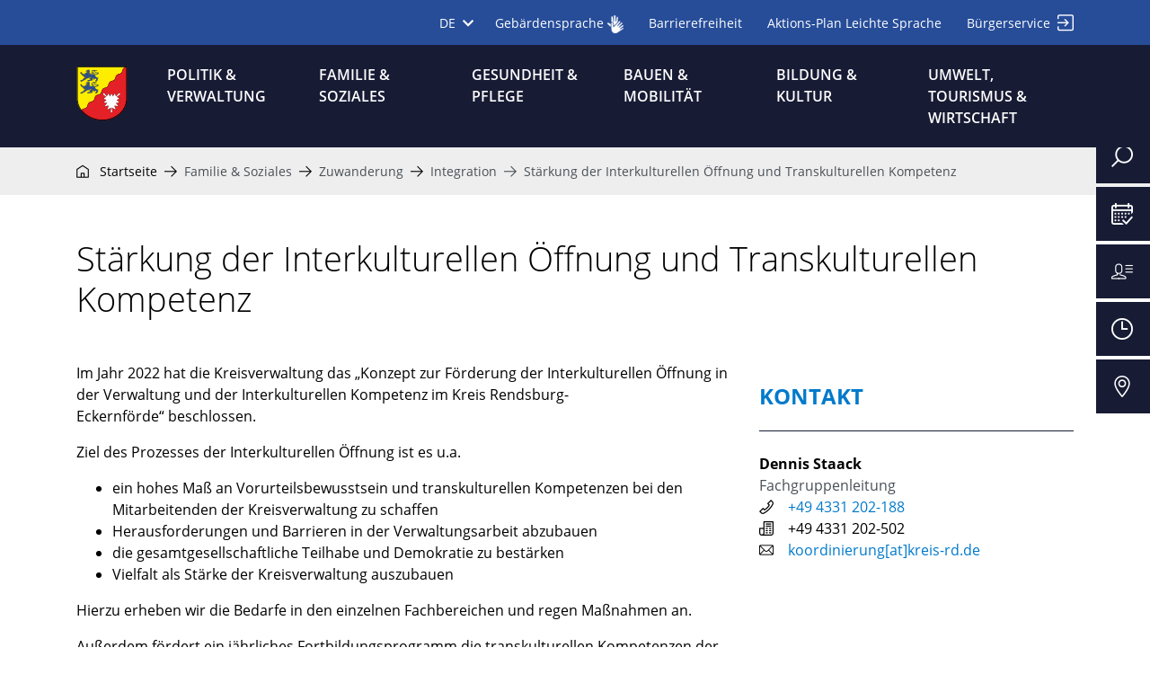

--- FILE ---
content_type: text/html; charset=utf-8
request_url: https://www.kreis-rendsburg-eckernfoerde.de/familie-soziales/zuwanderung/integration/foerderung-der-interkulturellen-oeffnung-und-kompetenz
body_size: 20851
content:
<!DOCTYPE html>
<html dir="ltr" lang="de-DE">
<head>

<meta charset="utf-8">
<!-- 
	TYPO3-Umsetzung durch die NetzWerkstatt GmbH & Co. KG [www.die-netzwerkstatt.de]

	This website is powered by TYPO3 - inspiring people to share!
	TYPO3 is a free open source Content Management Framework initially created by Kasper Skaarhoj and licensed under GNU/GPL.
	TYPO3 is copyright 1998-2025 of Kasper Skaarhoj. Extensions are copyright of their respective owners.
	Information and contribution at https://typo3.org/
-->


<link rel="icon" href="/favicon.ico" type="image/png">
<title>Kreis Rendsburg-Eckernförde | Stärkung der Interkulturellen Öffnung und Transkulturellen Kompetenz</title>
<meta name="generator" content="TYPO3 CMS" />
<meta name="description" content="Das Konzept zur Förderung der Interkulturellen Öffnung in der Verwaltung und der Interkulturellen Kompetenz im Kreis Rendsburg-Eckernförde finden Sie an dieser Stelle" />
<meta name="viewport" content="width=device-width,initial-scale=1" />
<meta name="author" content="Kreis Rendsburg-Eckernförde" />
<meta name="twitter:card" content="summary" />


<link rel="stylesheet" href="/typo3temp/assets/compressed/merged-9d64333b59ee3e7c5d18b98ac6d56fd8-9017beff0ee03207227eb333d3223584.css.gzip?1763044407" media="all">
<link rel="stylesheet" href="/typo3temp/assets/compressed/merged-63355816e5eb90bedddf3a3cb79b93b7-7659bdb0c9642b99cbe21b7b6933bee3.css.gzip?1763044407" media="print">


<script>
/*<![CDATA[*/
var TYPO3 = Object.assign(TYPO3 || {}, Object.fromEntries(Object.entries({"settings":{"TS":{"m2cCookieLifetime":"7"}}}).filter((entry) => !['__proto__', 'prototype', 'constructor'].includes(entry[0]))));
/*]]>*/
</script>
<script src="/typo3temp/assets/compressed/merged-5f773ffe0c5356ddcadbda36f63af439-286e532c9c18e95f1308739cd767042b.js.gzip?1763044407"></script>
<script src="/typo3temp/assets/compressed/merged-f677362f70385e86abfed7c84431ac2f-3c659dea2c41e1f771ae49289a39bfb3.js.gzip?1763044407"></script>


<script id="Cookiebot" src="https://consent.cookiebot.com/uc.js" data-cbid="0ffaffd4-ae5a-4934-ab5f-92fb3080dd39" data-blockingmode="auto" type="text/javascript"></script><!--[if lt IE 9]><script src="/typo3conf/ext/nws_template/Resources/Public/Javascripts/vendor/html5shiv.js" type="text/javascript"></script><![endif]-->
<script src="/typo3conf/ext/media2click/Resources/Public/JavaScript/media2click.js" data-cookieconsent="ignore" type="text/javascript"></script>
<link rel="apple-touch-icon" href="/typo3temp/assets/_processed_/c/9/csm_apple-touch-icon-precomposed_99fba52f0f.png"/>
<link rel="apple-touch-icon" sizes="76x76" href="/typo3temp/assets/_processed_/c/9/csm_apple-touch-icon-precomposed_15b1e908ce.png" />
<link rel="apple-touch-icon" sizes="120x120" href="/typo3temp/assets/_processed_/c/9/csm_apple-touch-icon-precomposed_134eec7e2e.png" />
<link rel="apple-touch-icon" sizes="152x152" href="/typo3temp/assets/_processed_/c/9/csm_apple-touch-icon-precomposed_a2ee3fad10.png" />
<link rel="apple-touch-icon" sizes="192x192" href="/apple-touch-icon-precomposed.png" />

<link rel="canonical" href="https://www.kreis-rendsburg-eckernfoerde.de/familie-soziales/zuwanderung/integration/foerderung-der-interkulturellen-oeffnung-und-kompetenz"/>
</head>
<body>




<a class="sr-only sr-only-focusable" href="https://www.kreis-rendsburg-eckernfoerde.de/familie-soziales/zuwanderung/integration/foerderung-der-interkulturellen-oeffnung-und-kompetenz#skip-navigation">Zur Navigation springen</a>
<a class="sr-only sr-only-focusable" href="https://www.kreis-rendsburg-eckernfoerde.de/familie-soziales/zuwanderung/integration/foerderung-der-interkulturellen-oeffnung-und-kompetenz#skip-content">Zum Inhalt springen</a>

<div id="page-wrapper">

	


<div id="searchbox-overlay">
	<div class="modal fade" id="searchbox-overlay-modal" tabindex="-1" role="dialog" aria-hidden="true" data-backdrop="static">
		<div class="modal-dialog modal-xxl" role="document">
			<div class="modal-content border-0 shadow-none w-100 h-100">
				<div class="modal-header border-0 search-header row pb-4 py-lg-5">
					<div class="col-10">
						

<a class="d-inline-block" id="logo-menu" href="https://www.kreis-rendsburg-eckernfoerde.de/startseite">
	<img class="logo-big img-fluid d-none d-lg-block" alt="Kreis Rendsburg-Eckernförde" src="https://www.kreis-rendsburg-eckernfoerde.de/typo3conf/ext/nws_template/Resources/Public/Images/logo.svg" width="275" height="60" />
	<img class="logo-small img-fluid d-lg-none" alt="Kreis Rendsburg-Eckernförde" src="https://www.kreis-rendsburg-eckernfoerde.de/typo3conf/ext/nws_template/Resources/Public/Images/logo_small.svg" width="57" height="60" />
</a>
					</div>
					<div class="col-2 ml-auto d-flex justify-content-end">
						<button type="button" class="search-toggle close d-inline-block p-0 pl-2 m-0 ml-auto my-auto border-0" data-dismiss="modal" aria-label="Close">
							<i class="fi flaticon-delete text-muted"></i>
						</button>
					</div>
				</div>
				<div class="modal-body">
					<div class="row pb-3 pb-lg-5 border-bottom border-white text-center">
						<div class="col-12 col-lg-8 mx-auto">
							<h2 id="searchbox-overlay-modal-label" class="border-0 mb-3 mb-lg-5 p-0 text-white">Was suchen Sie?</h2>
							<form method="post" class="d-flex flex-column justify-content-center align-items-center w-100 my-2 position-relative" id="tx_indexedsearch_quick" action="/suche/ergebnis">
<div>
<input type="hidden" name="tx_indexedsearch_pi2[__referrer][@extension]" value="NwsTemplate" />
<input type="hidden" name="tx_indexedsearch_pi2[__referrer][@controller]" value="Page" />
<input type="hidden" name="tx_indexedsearch_pi2[__referrer][@action]" value="2ColumnsRight" />
<input type="hidden" name="tx_indexedsearch_pi2[__referrer][arguments]" value="YTowOnt9595f029f0e127d0211e0cbed4683d0f89cc7e1ba" />
<input type="hidden" name="tx_indexedsearch_pi2[__referrer][@request]" value="{&quot;@extension&quot;:&quot;NwsTemplate&quot;,&quot;@controller&quot;:&quot;Page&quot;,&quot;@action&quot;:&quot;2ColumnsRight&quot;}8ec537fd0ca144b7cb9b4ed68f4f98d1d544f3e6" />
<input type="hidden" name="tx_indexedsearch_pi2[__trustedProperties]" value="{&quot;search&quot;:{&quot;sword&quot;:1,&quot;submitButton&quot;:1}}ce9ed9b2bde57f87105026ee996625809c7c53c5" />
</div>

								<label for="tx-indexedsearch-searchbox-sword" class="sr-only">Suchen</label>
								<input placeholder="Suchbegriffe eingeben" class="term form-control" id="tx-indexedsearch-searchbox-sword" type="text" name="tx_indexedsearch_pi2[search][sword]" />
								<button class="tx-indexedsearch-searchbox-button btn btn-info mt-3 mt-lg-5" id="tx-indexedsearch-quick-searchbox-button-submit" type="submit" name="tx_indexedsearch_pi2[search][submitButton]" value="Suchen">
									Suchen
								</button>
							</form>
						</div>
					</div>
					<div class="modal-footer row pt-3 pt-lg-5">
						<div class="col-12">
							

	<div class="d-none d-lg-block py-lg-5">
		
<div class="frame frame-default frame-type-nwsscaffolding_button frame-layout-0  "><a id="c110" class="anchor"></a><header><h3 class="ce-headline-center">
				Häufig gesucht 
			</h3></header><div class="buttonwrap d-flex justify-content-center flex-wrap"><a href="https://www.kreis-rendsburg-eckernfoerde.de/gesundheit-pflege/veterinaer-und-lebensmittelaufsicht" title="Veterinär- und Lebensmittelaufsicht" target="_blank" class="btn
								 btn-outline-primary
								 btn-sm" role="button">
					Veterinär- und Lebensmittelaufsicht
				</a><a href="/gesundheit-pflege/veterinaer-und-lebensmittelaufsicht/onlinebelehrung-fuer-lebensmittelpersonal" title="Online-Belehrung" class="btn
								 btn-outline-primary
								 btn-sm" role="button">
					Online-Belehrung
				</a><a href="https://www.kreis-rendsburg-eckernfoerde.de/gebaerdensprache" title="Gebärdensprache" target="_blank" class="btn
								 btn-outline-primary
								 btn-sm" role="button">
					Gebärdensprache
				</a></div></div>


	</div>

						</div>
					</div>
				</div>
			</div>
		</div>
	</div>
</div>
	


<div id="iconsidebar-wrapper" class="d-flex justify-content-lg-end">
	<div class="container">
		<div id="iconsidebar" class="d-flex align-items-lg-end flex-lg-column" aria-label="Info-Navigation">
			<button id="searchboy-overlay-modal-btn" title="Suche" class="bg-primary mb-lg-1 p-3 border-0" aria-labelledby="searchbox-overlay-modal-label" data-toggle="modal" data-target="#searchbox-overlay-modal">
					<span class="iconsidebar-item text-white d-flex justify-content-center justify-content-lg-end align-items-center h-100">
						<span class="iconsidebar-title text-uppercase text-right d-none d-lg-inline-block mr-lg-3">Suche</span>
						<span class="iconsidebar-icon">
							<i class="fi flaticon-magnifying-glass"></i>
						</span>
					</span>
			</button>
			
				
					
						<a href="/terminreservierung" target="_self" class="bg-primary mb-lg-1 p-3">
						<span class="iconsidebar-item text-white d-flex justify-content-center justify-content-lg-end align-items-center h-100">
							<span class="iconsidebar-title text-uppercase text-right d-none d-lg-inline-block mr-lg-3">Terminreservierung</span>
							
								<span class="iconsidebar-icon">
									<i class="fi flaticon-calendar-1"></i>
								</span>
							
						</span>
						</a>
					
						<a href="/politik-verwaltung/politik-und-verwaltung-des-kreises/was-erledige-ich-wo" target="_self" class="bg-primary mb-lg-1 p-3">
						<span class="iconsidebar-item text-white d-flex justify-content-center justify-content-lg-end align-items-center h-100">
							<span class="iconsidebar-title text-uppercase text-right d-none d-lg-inline-block mr-lg-3">Ansprechpersonen</span>
							
								<span class="iconsidebar-icon">
									<i class="fi flaticon-user-options"></i>
								</span>
							
						</span>
						</a>
					
						<a href="/geschaeftszeiten/adressen-und-geschaeftszeiten-in-rendsburg" target="_self" class="bg-primary mb-lg-1 p-3">
						<span class="iconsidebar-item text-white d-flex justify-content-center justify-content-lg-end align-items-center h-100">
							<span class="iconsidebar-title text-uppercase text-right d-none d-lg-inline-block mr-lg-3">Geschäftszeiten</span>
							
								<span class="iconsidebar-icon">
									<i class="fi flaticon-wall-clock"></i>
								</span>
							
						</span>
						</a>
					
						<a href="/anfahrt" target="_self" class="bg-primary mb-lg-1 p-3">
						<span class="iconsidebar-item text-white d-flex justify-content-center justify-content-lg-end align-items-center h-100">
							<span class="iconsidebar-title text-uppercase text-right d-none d-lg-inline-block mr-lg-3">Anfahrt</span>
							
								<span class="iconsidebar-icon">
									<i class="fi flaticon-maps-and-flags"></i>
								</span>
							
						</span>
						</a>
					
				
			
		</div>
	</div>
</div>

	<div id="nav-top-wrapper" class="bg-secondary">
		<div class="container d-flex justify-content-end">
			<div id="nav-lang" aria-label="Sprachnavigation">
	
		<a class="small text-white" id="dropdownMenuLanguage" data-toggle="dropdown" aria-haspopup="true" aria-expanded="false">
			
				
					DE&nbsp;<i class="fas fa-chevron-down ml-1"></i>
				
			
		</a>
		<ul class="dropdown-menu" aria-labelledby="dropdownMenuLanguage">
			
				<li>
					<a class="nav-lang-item d-inline-block text-body active" href="/familie-soziales/zuwanderung/integration/foerderung-der-interkulturellen-oeffnung-und-kompetenz">
						DE
					</a>
				</li>
			
		</ul>
	
</div>
			

<nav id="nav-top" aria-label="Kopfzeilennavigation">
	
		
			<ul class="list-inline m-0">
				
					<li class="list-inline-item">
						<a href="https://www.kreis-rendsburg-eckernfoerde.de/gebaerdensprache" target="_self" class="text-white">
							<span class="small">Gebärdensprache</span>
							
								
										
											
												
													<img class="img-fluid" src="/fileadmin/_processed_/f/1/csm_dgs_symbol_white_7669924c0a.png" alt="" title="">
												
											
										
									
							
						</a>
					</li>
				
					<li class="list-inline-item">
						<a href="https://www.kreis-rendsburg-eckernfoerde.de/barrierefreiheit" target="_self" class="text-white">
							<span class="small">Barrierefreiheit</span>
							
								
										
											
										
									
							
						</a>
					</li>
				
					<li class="list-inline-item">
						<a href="https://www.kreis-rendsburg-eckernfoerde.de/fileadmin/download/Meta-Navigation/Aktions-Plan-Leichte-Sprache-Rendsburg-Eckernfoerde.pdf" target="_blank" class="text-white">
							<span class="small">Aktions-Plan Leichte Sprache</span>
							
								
										
											
										
									
							
						</a>
					</li>
				
					<li class="list-inline-item">
						<a href="https://www.kreis-rendsburg-eckernfoerde.de/login" target="_self" class="text-white">
							<span class="small">Bürgerservice</span>
							
								
										<i class="fi flaticon-log-in ml-1"></i>
									
							
						</a>
					</li>
				
			</ul>
		
	
</nav>
		</div>
	</div>
	<div id="nav-main-wrapper" class="bg-primary sticky-top">
		<div class="container">
			
<div class="navbar navbar-expand-lg navbar-dark bg-primary row no-gutters align-items-stretch" role="navigation">
	<div class="col-10 col-lg-1 col-xl-1 col-xxl-3">
		

<a class="py-2 py-md-2 py-lg-4 d-inline-block" id="logo" href="https://www.kreis-rendsburg-eckernfoerde.de/startseite">
	<img class="logo-big img-fluid d-lg-none d-xxl-block" alt="Kreis Rendsburg-Eckernförde" src="https://www.kreis-rendsburg-eckernfoerde.de/typo3conf/ext/nws_template/Resources/Public/Images/logo.svg" width="275" height="60" />
	<img class="logo-small img-fluid d-none d-lg-block d-xxl-none" alt="Kreis Rendsburg-Eckernförde" src="https://www.kreis-rendsburg-eckernfoerde.de/typo3conf/ext/nws_template/Resources/Public/Images/logo_small.svg" width="57" height="60" />
</a>
	</div>
	<div class="col-2 align-items-stretch d-flex justify-content-end d-lg-none">
		<div class="navbar-header d-flex align-items-center">
			<button type="button" class="navbar-toggler navbar-toggler-main" data-toggle="collapse" data-target=".navbar-collapse">
				<span class="sr-only">Navigation umschalten</span>
				<span class="navbar-toggler-icon"></span>
			</button>
		</div>
	</div>
	<div class="col-12 col-lg-11 col-xl-11 col-xxl-9 d-flex flex-column align-items-stretch">
		<div class="collapse navbar-collapse p-4 p-lg-0">
			<!-- skiplink anchor: navigation -->
			<a id="skip-navigation"></a>
			<div class="mega-menu-header-wrapper d-lg-none w-100">
				<div class="mega-menu-header row pb-4 py-lg-5">
	<div class="col-10">
		

<a class="d-inline-block" id="logo-menu" href="https://www.kreis-rendsburg-eckernfoerde.de/startseite">
	<img class="logo-big img-fluid d-none d-lg-block" alt="Kreis Rendsburg-Eckernförde" src="https://www.kreis-rendsburg-eckernfoerde.de/typo3conf/ext/nws_template/Resources/Public/Images/logo_menu.svg" width="275" height="60" />
	<img class="logo-small img-fluid d-lg-none" alt="Kreis Rendsburg-Eckernförde" src="https://www.kreis-rendsburg-eckernfoerde.de/typo3conf/ext/nws_template/Resources/Public/Images/logo_small.svg" width="57" height="60" />
</a>
	</div>
	<div class="col-2 d-flex justify-content-end">
		<span class="mega-menu-toggle">
			<i class="fi flaticon-delete text-info"></i>
		</span>
	</div>
</div>
			</div>
			
				<ul id="nav-main" class="nav navbar-nav w-100" aria-label="Hauptnavigation">
					
						<li class="nav-item hassub ">
							<a href="https://www.kreis-rendsburg-eckernfoerde.de/politik-verwaltung"
							   target="_self"
							   class="nav-link d-flex text-wrap">
								<span class="nav-link-text">
									Politik &amp; Verwaltung
								</span>
								
									<i class="nav-link-icon fas fa-chevron-right btn btn-sm btn-outline-primary border-radius-none border-0 ml-auto mt-n2 mb-n2 d-flex d-lg-none align-items-center py-1 px-3 px-lg-2"></i>
								
							</a>

							
								<div class="mega-menu">
									<div class="mega-menu-inner container pt-lg-4">
										<div class="mega-menu-header-wrapper d-none d-lg-block w-100">
											<div class="mega-menu-header row pb-4 py-lg-5">
	<div class="col-10">
		

<a class="d-inline-block" id="logo-menu" href="https://www.kreis-rendsburg-eckernfoerde.de/startseite">
	<img class="logo-big img-fluid d-none d-lg-block" alt="Kreis Rendsburg-Eckernförde" src="https://www.kreis-rendsburg-eckernfoerde.de/typo3conf/ext/nws_template/Resources/Public/Images/logo_menu.svg" width="275" height="60" />
	<img class="logo-small img-fluid d-lg-none" alt="Kreis Rendsburg-Eckernförde" src="https://www.kreis-rendsburg-eckernfoerde.de/typo3conf/ext/nws_template/Resources/Public/Images/logo_small.svg" width="57" height="60" />
</a>
	</div>
	<div class="col-2 d-flex justify-content-end">
		<span class="mega-menu-toggle">
			<i class="fi flaticon-delete text-info"></i>
		</span>
	</div>
</div>
										</div>
										<div class="mega-menu-inner-wrapper w-100">
											<div class="row">
												<div class="col-12 col-lg-9">
													<h2 class="h5 d-none d-lg-block">
														<a href="https://www.kreis-rendsburg-eckernfoerde.de/politik-verwaltung"
															   target="_self"
															   class="nav-link text-info">
														Politik &amp; Verwaltung
														</a>
													</h2>
													
														<ul class="nav-sub nav flex-column menu-lvl-2">
															
																<li class="nav-item hassub ">
																	<a href="https://www.kreis-rendsburg-eckernfoerde.de/politik-verwaltung/aktuelles-bekanntmachungen"
																	   target="_self"
																	   class="nav-link d-flex">
																		<span class="nav-link-text">
																			Aktuelles &amp; Bekanntmachungen
																		</span>
																		
																			<i class="nav-link-icon fas fa-chevron-right btn btn-sm btn-outline-primary border-radius-none border-0 ml-auto mt-n2 mb-n2 d-flex align-items-center py-1 px-3 px-lg-2"></i>
																		
																	</a>
																	
																		<ul class="nav flex-column menu-lvl-3">
																			
																				
																					<li class="nav-item ">
																						<a href="https://www.kreis-rendsburg-eckernfoerde.de/politik-verwaltung/oeffentliche-bekanntmachungen/kreisblatt"
																						   target="_self"
																						   class="nav-link d-flex">
																							<span class="nav-link-text">
																								Kreisblatt
																							</span>
																							
																						</a>
																						
																					</li>
																				
																					<li class="nav-item ">
																						<a href="https://www.kreis-rendsburg-eckernfoerde.de/politik-verwaltung/oeffentliche-bekanntmachungen/bekanntmachungen"
																						   target="_self"
																						   class="nav-link d-flex">
																							<span class="nav-link-text">
																								Bekanntmachungen
																							</span>
																							
																						</a>
																						
																					</li>
																				
																					<li class="nav-item ">
																						<a href="https://www.kreis-rendsburg-eckernfoerde.de/wirtschaft-tourismus/wirtschaft/auftragsvergaben"
																						   target="_self"
																						   class="nav-link d-flex">
																							<span class="nav-link-text">
																								Auftragsvergaben
																							</span>
																							
																						</a>
																						
																					</li>
																				
																			
																		</ul>
																	
																</li>
															
																<li class="nav-item hassub">
																	<a href="https://www.kreis-rendsburg-eckernfoerde.de/politik-verwaltung/arbeiten-beim-kreis"
																	   target="_self"
																	   class="nav-link d-flex">
																		<span class="nav-link-text">
																			Arbeiten beim Kreis
																		</span>
																		
																			<i class="nav-link-icon fas fa-chevron-right btn btn-sm btn-outline-primary border-radius-none border-0 ml-auto mt-n2 mb-n2 d-flex align-items-center py-1 px-3 px-lg-2"></i>
																		
																	</a>
																	
																		<ul class="nav flex-column menu-lvl-3">
																			
																				
																					<li class="nav-item hassub ">
																						<a href="https://www.kreis-rendsburg-eckernfoerde.de/politik-verwaltung/arbeiten-beim-kreis/das-zeichnet-uns-aus"
																						   target="_self"
																						   class="nav-link d-flex">
																							<span class="nav-link-text">
																								Das zeichnet uns als Arbeitgeber aus
																							</span>
																							
																								<i class="nav-link-icon fas fa-chevron-right btn btn-sm btn-outline-primary border-radius-none border-0 ml-auto mt-n2 mb-n2 d-flex align-items-center py-1 px-3 px-lg-2"></i>
																							
																						</a>
																						
																							<ul class="nav flex-column menu-lvl-4">
																								
																									
																										<li class="nav-item ">
																											<a href="https://www.kreis-rendsburg-eckernfoerde.de/politik-verwaltung/arbeiten-beim-kreis/betriebliches-gesundheitsmanagement" class="nav-link"
																											   target="_self">
																												<span class="nav-link-text">
																													Betriebliches Gesundheitsmanagement
																												</span>
																											</a>
																										</li>
																									
																										<li class="nav-item ">
																											<a href="https://www.kreis-rendsburg-eckernfoerde.de/politik-verwaltung/arbeiten-beim-kreis/beruf-und-familie" class="nav-link"
																											   target="_self">
																												<span class="nav-link-text">
																													Beruf und Familie
																												</span>
																											</a>
																										</li>
																									
																								
																							</ul>
																						
																					</li>
																				
																					<li class="nav-item ">
																						<a href="https://www.kreis-rendsburg-eckernfoerde.de/politik-verwaltung/arbeiten-beim-kreis/ausbildung"
																						   target="_self"
																						   class="nav-link d-flex">
																							<span class="nav-link-text">
																								Ausbildung
																							</span>
																							
																						</a>
																						
																					</li>
																				
																					<li class="nav-item ">
																						<a href="https://www.kreis-rendsburg-eckernfoerde.de/politik-verwaltung/arbeiten-beim-kreis/arbeiten-beim-it-zweckverband-kommunit"
																						   target="_self"
																						   class="nav-link d-flex">
																							<span class="nav-link-text">
																								Arbeiten beim IT-Zweckverband kommunit
																							</span>
																							
																						</a>
																						
																					</li>
																				
																					<li class="nav-item ">
																						<a href="https://www.kreis-rendsburg-eckernfoerde.de/politik-verwaltung/arbeiten-beim-kreis/stellenangebote"
																						   target="_self"
																						   class="nav-link d-flex">
																							<span class="nav-link-text">
																								Stellenangebote
																							</span>
																							
																						</a>
																						
																					</li>
																				
																			
																		</ul>
																	
																</li>
															
																<li class="nav-item hassub">
																	<a href="https://www.kreis-rendsburg-eckernfoerde.de/politik-verwaltung/der-kreis"
																	   target="_self"
																	   class="nav-link d-flex">
																		<span class="nav-link-text">
																			Der Kreis
																		</span>
																		
																			<i class="nav-link-icon fas fa-chevron-right btn btn-sm btn-outline-primary border-radius-none border-0 ml-auto mt-n2 mb-n2 d-flex align-items-center py-1 px-3 px-lg-2"></i>
																		
																	</a>
																	
																		<ul class="nav flex-column menu-lvl-3">
																			
																				
																					<li class="nav-item ">
																						<a href="https://www.kreis-rendsburg-eckernfoerde.de/politik-verwaltung/der-kreis/aufgaben-des-kreises"
																						   target="_blank"
																						   class="nav-link d-flex">
																							<span class="nav-link-text">
																								Aufgaben des Kreises
																							</span>
																							
																						</a>
																						
																					</li>
																				
																					<li class="nav-item ">
																						<a href="https://www.kreis-rendsburg-eckernfoerde.de/politik-verwaltung/der-kreis/kommunen-im-kreis"
																						   target="_self"
																						   class="nav-link d-flex">
																							<span class="nav-link-text">
																								Kommunen im Kreis
																							</span>
																							
																						</a>
																						
																					</li>
																				
																					<li class="nav-item ">
																						<a href="https://www.kreis-rendsburg-eckernfoerde.de/politik-verwaltung/der-kreis/kreistag"
																						   target="_self"
																						   class="nav-link d-flex">
																							<span class="nav-link-text">
																								Kreistag
																							</span>
																							
																						</a>
																						
																					</li>
																				
																					<li class="nav-item ">
																						<a href="https://www.kreis-rendsburg-eckernfoerde.de/politik-verwaltung/der-kreis/wappen-flagge-siegel"
																						   target="_self"
																						   class="nav-link d-flex">
																							<span class="nav-link-text">
																								Wappen, Flagge, Siegel
																							</span>
																							
																						</a>
																						
																					</li>
																				
																			
																		</ul>
																	
																</li>
															
																<li class="nav-item hassub">
																	<a href="https://www.kreis-rendsburg-eckernfoerde.de/politik-verwaltung/oeffentlichkeitsarbeit-medien"
																	   target="_self"
																	   class="nav-link d-flex">
																		<span class="nav-link-text">
																			Öffentlichkeitsarbeit &amp; Medien
																		</span>
																		
																			<i class="nav-link-icon fas fa-chevron-right btn btn-sm btn-outline-primary border-radius-none border-0 ml-auto mt-n2 mb-n2 d-flex align-items-center py-1 px-3 px-lg-2"></i>
																		
																	</a>
																	
																		<ul class="nav flex-column menu-lvl-3">
																			
																				
																					<li class="nav-item ">
																						<a href="https://www.kreis-rendsburg-eckernfoerde.de/politik-verwaltung/oeffentlichkeitsarbeit-medien/pressestelle"
																						   target="_self"
																						   class="nav-link d-flex">
																							<span class="nav-link-text">
																								Pressestelle
																							</span>
																							
																						</a>
																						
																					</li>
																				
																					<li class="nav-item ">
																						<a href="https://www.kreis-rendsburg-eckernfoerde.de/podcast"
																						   target="_self"
																						   class="nav-link d-flex">
																							<span class="nav-link-text">
																								Podcast
																							</span>
																							
																						</a>
																						
																					</li>
																				
																					<li class="nav-item ">
																						<a href="https://www.kreis-rendsburg-eckernfoerde.de/politik-verwaltung/oeffentliche-bekanntmachungen/social-media"
																						   target="_self"
																						   class="nav-link d-flex">
																							<span class="nav-link-text">
																								Social Media
																							</span>
																							
																						</a>
																						
																					</li>
																				
																			
																		</ul>
																	
																</li>
															
																<li class="nav-item hassub">
																	<a href="https://www.kreis-rendsburg-eckernfoerde.de/politik-verwaltung/politik-und-verwaltung-des-kreises"
																	   target="_self"
																	   class="nav-link d-flex">
																		<span class="nav-link-text">
																			Politik und Verwaltung des Kreises
																		</span>
																		
																			<i class="nav-link-icon fas fa-chevron-right btn btn-sm btn-outline-primary border-radius-none border-0 ml-auto mt-n2 mb-n2 d-flex align-items-center py-1 px-3 px-lg-2"></i>
																		
																	</a>
																	
																		<ul class="nav flex-column menu-lvl-3">
																			
																				
																					<li class="nav-item ">
																						<a href="https://www.kreis-rendsburg-eckernfoerde.de/politik-verwaltung/politik-und-verwaltung-des-kreises/behindertenbeauftragter"
																						   target="_self"
																						   class="nav-link d-flex">
																							<span class="nav-link-text">
																								Beauftragte Person für Menschen mit Behinderungen
																							</span>
																							
																						</a>
																						
																					</li>
																				
																					<li class="nav-item hassub">
																						<a href="https://www.kreis-rendsburg-eckernfoerde.de/politik-verwaltung/politik-und-verwaltung-des-kreises/beirat-fuer-menschen-mit-behinderungen"
																						   target="_self"
																						   class="nav-link d-flex">
																							<span class="nav-link-text">
																								Beirat für Menschen mit Behinderungen
																							</span>
																							
																								<i class="nav-link-icon fas fa-chevron-right btn btn-sm btn-outline-primary border-radius-none border-0 ml-auto mt-n2 mb-n2 d-flex align-items-center py-1 px-3 px-lg-2"></i>
																							
																						</a>
																						
																							<ul class="nav flex-column menu-lvl-4">
																								
																									
																										<li class="nav-item ">
																											<a href="https://www.kreis-rendsburg-eckernfoerde.de/politik-verwaltung/politik-und-verwaltung-des-kreises/beirat-fuer-menschen-mit-behinderungen/aufgaben-und-ziele" class="nav-link"
																											   target="_self">
																												<span class="nav-link-text">
																													Aufgaben und Ziele
																												</span>
																											</a>
																										</li>
																									
																										<li class="nav-item ">
																											<a href="https://www.kreis-rendsburg-eckernfoerde.de/politik-verwaltung/politik-und-verwaltung-des-kreises/beirat-fuer-menschen-mit-behinderungen/einladungen" class="nav-link"
																											   target="_self">
																												<span class="nav-link-text">
																													Einladungen
																												</span>
																											</a>
																										</li>
																									
																										<li class="nav-item ">
																											<a href="https://www.kreis-rendsburg-eckernfoerde.de/politik-verwaltung/politik-und-verwaltung-des-kreises/beirat-fuer-menschen-mit-behinderungen/mitglieder-im-beirat-fuer-menschen-mit-behinderungen" class="nav-link"
																											   target="_self">
																												<span class="nav-link-text">
																													Mitglieder im Beirat für Menschen mit Behinderungen
																												</span>
																											</a>
																										</li>
																									
																										<li class="nav-item ">
																											<a href="https://www.kreis-rendsburg-eckernfoerde.de/politik-verwaltung/politik-und-verwaltung-des-kreises/beirat-fuer-menschen-mit-behinderungen/niederschriften" class="nav-link"
																											   target="_self">
																												<span class="nav-link-text">
																													Niederschriften
																												</span>
																											</a>
																										</li>
																									
																										<li class="nav-item ">
																											<a href="https://www.kreis-rendsburg-eckernfoerde.de/politik-verwaltung/politik-und-verwaltung-des-kreises/beirat-fuer-menschen-mit-behinderungen/geschaeftsordnung-und-satzungen" class="nav-link"
																											   target="_self">
																												<span class="nav-link-text">
																													Geschäftsordnung und Satzungen
																												</span>
																											</a>
																										</li>
																									
																								
																							</ul>
																						
																					</li>
																				
																					<li class="nav-item ">
																						<a href="https://www.kreis-rendsburg-eckernfoerde.de/politik-verwaltung/politik-und-verwaltung-des-kreises/der-landrat"
																						   target="_self"
																						   class="nav-link d-flex">
																							<span class="nav-link-text">
																								Der Landrat
																							</span>
																							
																						</a>
																						
																					</li>
																				
																					<li class="nav-item ">
																						<a href="https://www.kreis-rendsburg-eckernfoerde.de/politik-verwaltung/die-kreispraesidentin"
																						   target="_self"
																						   class="nav-link d-flex">
																							<span class="nav-link-text">
																								Die Kreispräsidentin
																							</span>
																							
																						</a>
																						
																					</li>
																				
																					<li class="nav-item ">
																						<a href="https://www.kreis-rendsburg-eckernfoerde.de/politik-verwaltung/digitalisierung-im-kreis"
																						   target="_blank"
																						   class="nav-link d-flex">
																							<span class="nav-link-text">
																								Digitalisierung
																							</span>
																							
																						</a>
																						
																					</li>
																				
																					<li class="nav-item ">
																						<a href="https://www.kreis-rendsburg-eckernfoerde.de/politik-verwaltung/arbeiten-beim-kreis/gleichstellungsstelle"
																						   target="_blank"
																						   class="nav-link d-flex">
																							<span class="nav-link-text">
																								Gleichstellungsstelle
																							</span>
																							
																						</a>
																						
																					</li>
																				
																					<li class="nav-item ">
																						<a href="https://www.kreis-rendsburg-eckernfoerde.de/politik-verwaltung/politik-und-verwaltung-des-kreises/haushalt-jahresabschluss"
																						   target="_self"
																						   class="nav-link d-flex">
																							<span class="nav-link-text">
																								Haushalt
																							</span>
																							
																						</a>
																						
																					</li>
																				
																					<li class="nav-item ">
																						<a href="https://www.kreis-rendsburg-eckernfoerde.de/politik-verwaltung/politik-und-verwaltung-des-kreises/kreisrecht-und-hausordnung"
																						   target="_self"
																						   class="nav-link d-flex">
																							<span class="nav-link-text">
																								Hausordnung und Kreisrecht
																							</span>
																							
																						</a>
																						
																					</li>
																				
																					<li class="nav-item ">
																						<a href="https://www.kreis-rendsburg-eckernfoerde.de/politik-verwaltung/informationspflicht-gem-art-13-dsgvo"
																						   target="_self"
																						   class="nav-link d-flex">
																							<span class="nav-link-text">
																								Informationspflicht gem. Art. 13 DSGVO
																							</span>
																							
																						</a>
																						
																					</li>
																				
																					<li class="nav-item ">
																						<a href="https://www.kreis-rendsburg-eckernfoerde.de/politik-verwaltung/politik-und-verwaltung-des-kreises/interne-meldestelle-fuer-hinweisgebende"
																						   target="_self"
																						   class="nav-link d-flex">
																							<span class="nav-link-text">
																								Interne Meldestelle für Hinweisgebende
																							</span>
																							
																						</a>
																						
																					</li>
																				
																					<li class="nav-item hassub">
																						<a href="https://www.kreis-rendsburg-eckernfoerde.de/politik-verwaltung/politik-und-verwaltung-des-kreises/kreisseniorenbeirat"
																						   target="_self"
																						   class="nav-link d-flex">
																							<span class="nav-link-text">
																								Kreisseniorenbeirat
																							</span>
																							
																								<i class="nav-link-icon fas fa-chevron-right btn btn-sm btn-outline-primary border-radius-none border-0 ml-auto mt-n2 mb-n2 d-flex align-items-center py-1 px-3 px-lg-2"></i>
																							
																						</a>
																						
																							<ul class="nav flex-column menu-lvl-4">
																								
																									
																										<li class="nav-item ">
																											<a href="https://www.kreis-rendsburg-eckernfoerde.de/politik-verwaltung/politik-und-verwaltung-des-kreises/kreisseniorenbeirat/aktuelles" class="nav-link"
																											   target="_self">
																												<span class="nav-link-text">
																													Aktuelles
																												</span>
																											</a>
																										</li>
																									
																										<li class="nav-item ">
																											<a href="https://www.kreis-rendsburg-eckernfoerde.de/politik-verwaltung/politik-und-verwaltung-des-kreises/kreisseniorenbeirat/aufgaben-und-ziele" class="nav-link"
																											   target="_self">
																												<span class="nav-link-text">
																													Aufgaben und Ziele
																												</span>
																											</a>
																										</li>
																									
																										<li class="nav-item ">
																											<a href="https://www.kreis-rendsburg-eckernfoerde.de/politik-verwaltung/politik-und-verwaltung-des-kreises/kreisseniorenbeirat/einladungen" class="nav-link"
																											   target="_self">
																												<span class="nav-link-text">
																													Einladungen
																												</span>
																											</a>
																										</li>
																									
																										<li class="nav-item ">
																											<a href="https://www.kreis-rendsburg-eckernfoerde.de/politik-verwaltung/politik-und-verwaltung-des-kreises/kreisseniorenbeirat/mitglieder-im-ksbr" class="nav-link"
																											   target="_self">
																												<span class="nav-link-text">
																													Mitglieder im Kreisseniorenbeirat
																												</span>
																											</a>
																										</li>
																									
																										<li class="nav-item ">
																											<a href="https://www.kreis-rendsburg-eckernfoerde.de/politik-verwaltung/politik-und-verwaltung-des-kreises/kreisseniorenbeirat/niederschriften" class="nav-link"
																											   target="_self">
																												<span class="nav-link-text">
																													Niederschriften
																												</span>
																											</a>
																										</li>
																									
																										<li class="nav-item ">
																											<a href="https://www.kreis-rendsburg-eckernfoerde.de/politik-verwaltung/politik-und-verwaltung-des-kreises/kreisseniorenbeirat/satzungen-/-geschaeftsordnungen" class="nav-link"
																											   target="_self">
																												<span class="nav-link-text">
																													Geschäftsordnung und Satzungen
																												</span>
																											</a>
																										</li>
																									
																										<li class="nav-item ">
																											<a href="https://www.kreis-rendsburg-eckernfoerde.de/politik-verwaltung/politik-und-verwaltung-des-kreises/kreisseniorenbeirat/seniorenbeiraete-im-kreis-rendsburg-eckernfoerde" class="nav-link"
																											   target="_self">
																												<span class="nav-link-text">
																													Seniorenbeiräte im Kreis Rendsburg-Eckernförde
																												</span>
																											</a>
																										</li>
																									
																										<li class="nav-item ">
																											<a href="https://www.kreis-rendsburg-eckernfoerde.de/politik-verwaltung/politik-und-verwaltung-des-kreises/kreisseniorenbeirat/veranstaltungen" class="nav-link"
																											   target="_self">
																												<span class="nav-link-text">
																													Veranstaltungen
																												</span>
																											</a>
																										</li>
																									
																								
																							</ul>
																						
																					</li>
																				
																					<li class="nav-item ">
																						<a href="https://www.kreis-rendsburg-eckernfoerde.de/podcast"
																						   target="_self"
																						   class="nav-link d-flex">
																							<span class="nav-link-text">
																								Podcast
																							</span>
																							
																						</a>
																						
																					</li>
																				
																					<li class="nav-item hassub">
																						<a href="https://www.kreis-rendsburg-eckernfoerde.de/politik-verwaltung/politik-und-verwaltung-des-kreises/politik"
																						   target="_self"
																						   class="nav-link d-flex">
																							<span class="nav-link-text">
																								Politik
																							</span>
																							
																								<i class="nav-link-icon fas fa-chevron-right btn btn-sm btn-outline-primary border-radius-none border-0 ml-auto mt-n2 mb-n2 d-flex align-items-center py-1 px-3 px-lg-2"></i>
																							
																						</a>
																						
																							<ul class="nav flex-column menu-lvl-4">
																								
																									
																										<li class="nav-item ">
																											<a href="https://www.kreis-rd.sitzung-online.de/integration/gr010?menu=Aussch%C3%BCsse" class="nav-link"
																											   target="_self">
																												<span class="nav-link-text">
																													Ausschüsse
																												</span>
																											</a>
																										</li>
																									
																										<li class="nav-item ">
																											<a href="https://www.kreis-rd.sitzung-online.de/integration/gr020?GRLFDNR=31" class="nav-link"
																											   target="_self">
																												<span class="nav-link-text">
																													Der Kreistag
																												</span>
																											</a>
																										</li>
																									
																										<li class="nav-item ">
																											<a href="https://www.kreis-rendsburg-eckernfoerde.de/politik-verwaltung/politik-und-verwaltung-des-kreises/politik/digitale-sitzungen" class="nav-link"
																											   target="_self">
																												<span class="nav-link-text">
																													Digitale Sitzungen
																												</span>
																											</a>
																										</li>
																									
																										<li class="nav-item ">
																											<a href="https://www.kreis-rd.sitzung-online.de/integration/gr010?menu=Fraktionen" class="nav-link"
																											   target="_self">
																												<span class="nav-link-text">
																													Fraktionen
																												</span>
																											</a>
																										</li>
																									
																										<li class="nav-item ">
																											<a href="https://www.kreis-rd.sitzung-online.de/integration/" class="nav-link"
																											   target="_self">
																												<span class="nav-link-text">
																													Kalender
																												</span>
																											</a>
																										</li>
																									
																										<li class="nav-item ">
																											<a href="https://www.kreis-rd.sitzung-online.de/integration/tr010" class="nav-link"
																											   target="_self">
																												<span class="nav-link-text">
																													Recherche
																												</span>
																											</a>
																										</li>
																									
																										<li class="nav-item ">
																											<a href="https://www.kreis-rd.sitzung-online.de/integration/vo040" class="nav-link"
																											   target="_self">
																												<span class="nav-link-text">
																													Übersicht
																												</span>
																											</a>
																										</li>
																									
																										<li class="nav-item hassub ">
																											<a href="https://www.kreis-rendsburg-eckernfoerde.de/politik-verwaltung/politik-und-verwaltung-des-kreises/politik/wahlen" class="nav-link"
																											   target="_self">
																												<span class="nav-link-text">
																													Wahlen
																												</span>
																											</a>
																										</li>
																									
																								
																							</ul>
																						
																					</li>
																				
																					<li class="nav-item ">
																						<a href="https://www.kreis-rendsburg-eckernfoerde.de/politik-verwaltung/verwaltungsstuktur"
																						   target="_self"
																						   class="nav-link d-flex">
																							<span class="nav-link-text">
																								Verwaltungsstruktur
																							</span>
																							
																						</a>
																						
																					</li>
																				
																					<li class="nav-item ">
																						<a href="https://www.kreis-rendsburg-eckernfoerde.de/politik-verwaltung/politik-und-verwaltung-des-kreises/was-erledige-ich-wo"
																						   target="_self"
																						   class="nav-link d-flex">
																							<span class="nav-link-text">
																								Was erledige ich wo?
																							</span>
																							
																						</a>
																						
																					</li>
																				
																					<li class="nav-item ">
																						<a href="https://www.kreis-rendsburg-eckernfoerde.de/politik-verwaltung/politik-und-verwaltung-des-kreises/zensus-2022"
																						   target="_self"
																						   class="nav-link d-flex">
																							<span class="nav-link-text">
																								Zensus 2022
																							</span>
																							
																						</a>
																						
																					</li>
																				
																			
																		</ul>
																	
																</li>
															
																<li class="nav-item ">
																	<a href="https://www.kreis-rd.sitzung-online.de/integration/"
																	   target="_self"
																	   class="nav-link d-flex">
																		<span class="nav-link-text">
																			Zum Ratsinformationssystem
																		</span>
																		
																	</a>
																	
																</li>
															
														</ul>
													
													

	<div class="d-none d-lg-block py-lg-5">
		
<div class="frame frame-default frame-type-nwsscaffolding_button frame-layout-0  "><a id="c110" class="anchor"></a><header><h3 class="ce-headline-center">
				Häufig gesucht 
			</h3></header><div class="buttonwrap d-flex justify-content-center flex-wrap"><a href="https://www.kreis-rendsburg-eckernfoerde.de/gesundheit-pflege/veterinaer-und-lebensmittelaufsicht" title="Veterinär- und Lebensmittelaufsicht" target="_blank" class="btn
								 btn-outline-primary
								 btn-sm" role="button">
					Veterinär- und Lebensmittelaufsicht
				</a><a href="/gesundheit-pflege/veterinaer-und-lebensmittelaufsicht/onlinebelehrung-fuer-lebensmittelpersonal" title="Online-Belehrung" class="btn
								 btn-outline-primary
								 btn-sm" role="button">
					Online-Belehrung
				</a><a href="https://www.kreis-rendsburg-eckernfoerde.de/gebaerdensprache" title="Gebärdensprache" target="_blank" class="btn
								 btn-outline-primary
								 btn-sm" role="button">
					Gebärdensprache
				</a></div></div>


	</div>

												</div>
												<div class="col-12 col-lg-3 d-none d-lg-block">
													

	<div class="pt-5 pt-lg-0">
		
<div class="frame frame-default frame-type-nwstemplate_iconmenu frame-layout-0  "><a id="c109" class="anchor"></a><header><h3 >
				Direkt zu 
			</h3></header><ul class="icon-menu list-unstyled row 
			row-cols-1 row-cols-md-1 row-cols-lg-1 row-cols-xl-1 row-cols-xxl-1
		" aria-label="Servicenavigation"><li class="icon-menu-item icon-menu-item-columns col align-items-stretch"><a href="/familie-soziales/ausbildungsfoerderung" class="d-block"><i class="icon-menu-icon icon-menu-icon-columns fi flaticon-history-book"></i><span class="icon-menu-title">
					BAföG
				</span></a></li><li class="icon-menu-item icon-menu-item-columns col align-items-stretch"><a href="/bauen/baustellen" class="d-block"><i class="icon-menu-icon icon-menu-icon-columns fi flaticon-road-sign"></i><span class="icon-menu-title">
					Baustellen
				</span></a></li><li class="icon-menu-item icon-menu-item-columns col align-items-stretch"><a href="/gesundheit-pflege/veterinaer-und-lebensmittelaufsicht/onlinebelehrung-fuer-lebensmittelpersonal" class="d-block"><i class="icon-menu-icon icon-menu-icon-columns fi flaticon-chat"></i><span class="icon-menu-title">
					Belehrung Lebensmittelpersonal
				</span></a></li><li class="icon-menu-item icon-menu-item-columns col align-items-stretch"><a href="/login" target="_blank" class="d-block"><i class="icon-menu-icon icon-menu-icon-columns fi flaticon-log-in"></i><span class="icon-menu-title">
					Bürgerservice
				</span></a></li><li class="icon-menu-item icon-menu-item-columns col align-items-stretch"><a href="/bildung-kultur/schule-und-kita/bildungstarif" class="d-block"><i class="icon-menu-icon icon-menu-icon-columns fi flaticon-bus"></i><span class="icon-menu-title">
					Bildungstarif
				</span></a></li><li class="icon-menu-item icon-menu-item-columns col align-items-stretch"><a href="/bauen-mobilitaet/verkehr/fahrerlaubnisbehoerde" class="d-block"><i class="icon-menu-icon icon-menu-icon-columns fi flaticon-icon-kfz"></i><span class="icon-menu-title">
					Fahrerlaubnisbehörde
				</span></a></li><li class="icon-menu-item icon-menu-item-columns col align-items-stretch"><a href="/geschaeftszeiten/adressen-und-geschaeftszeiten-in-rendsburg" class="d-block"><i class="icon-menu-icon icon-menu-icon-columns fi flaticon-wall-clock"></i><span class="icon-menu-title">
					Geschäftszeiten
				</span></a></li><li class="icon-menu-item icon-menu-item-columns col align-items-stretch"><a href="/bauen/gutachterausschuss" class="d-block"><i class="icon-menu-icon icon-menu-icon-columns fi flaticon-teamwork"></i><span class="icon-menu-title">
					Gutachterausschuss
				</span></a></li><li class="icon-menu-item icon-menu-item-columns col align-items-stretch"><a href="/bauen-mobilitaet/verkehr/kfz-zulassungsbehoerde/kennzeichenreservierung" class="d-block"><i class="icon-menu-icon icon-menu-icon-columns fi flaticon-icon-kfz"></i><span class="icon-menu-title">
					Kennzeichenreservierung
				</span></a></li><li class="icon-menu-item icon-menu-item-columns col align-items-stretch"><a href="/krisenvorsorge" class="d-block"><i class="icon-menu-icon icon-menu-icon-columns fi flaticon-shield"></i><span class="icon-menu-title">
					Krisenvorsorge
				</span></a></li><li class="icon-menu-item icon-menu-item-columns col align-items-stretch"><a href="/podcast" class="d-block"><i class="icon-menu-icon icon-menu-icon-columns fi flaticon-comedy"></i><span class="icon-menu-title">
					Podcast
				</span></a></li><li class="icon-menu-item icon-menu-item-columns col align-items-stretch"><a href="https://www.kreis-rd.sitzung-online.de/integration/" target="_blank" class="d-block" rel="noreferrer"><i class="icon-menu-icon icon-menu-icon-columns fi flaticon-vote"></i><span class="icon-menu-title">
					Ratsinformationssystem
				</span></a></li><li class="icon-menu-item icon-menu-item-columns col align-items-stretch"><a href="/terminreservierung" class="d-block"><i class="icon-menu-icon icon-menu-icon-columns fi flaticon-calendar-1"></i><span class="icon-menu-title">
					Terminreservierung
				</span></a></li><li class="icon-menu-item icon-menu-item-columns col align-items-stretch"><a href="https://www.kreis-rendsburg-eckernfoerde.de/gesundheit-pflege/veterinaer-und-lebensmittelaufsicht" target="_blank" class="d-block"><i class="icon-menu-icon icon-menu-icon-columns fi flaticon-sprout-2"></i><span class="icon-menu-title">
					Veterinär- und Lebensmittelaufsicht
				</span></a></li><li class="icon-menu-item icon-menu-item-columns col align-items-stretch"><a href="/politik-verwaltung/politik-und-verwaltung-des-kreises/was-erledige-ich-wo" target="_blank" class="d-block"><i class="icon-menu-icon icon-menu-icon-columns fi flaticon-signpost"></i><span class="icon-menu-title">
					Was erledige ich wo?
				</span></a></li></ul></div>


	</div>

												</div>
											</div>
										</div>
									</div>
								</div>
							
						</li>
					
						<li class="nav-item active hassub">
							<a href="https://www.kreis-rendsburg-eckernfoerde.de/familie-soziales"
							   target="_self"
							   class="nav-link d-flex text-wrap">
								<span class="nav-link-text">
									Familie &amp; Soziales
								</span>
								
									<i class="nav-link-icon fas fa-chevron-right btn btn-sm btn-outline-primary border-radius-none border-0 ml-auto mt-n2 mb-n2 d-flex d-lg-none align-items-center py-1 px-3 px-lg-2"></i>
								
							</a>

							
								<div class="mega-menu">
									<div class="mega-menu-inner container pt-lg-4">
										<div class="mega-menu-header-wrapper d-none d-lg-block w-100">
											<div class="mega-menu-header row pb-4 py-lg-5">
	<div class="col-10">
		

<a class="d-inline-block" id="logo-menu" href="https://www.kreis-rendsburg-eckernfoerde.de/startseite">
	<img class="logo-big img-fluid d-none d-lg-block" alt="Kreis Rendsburg-Eckernförde" src="https://www.kreis-rendsburg-eckernfoerde.de/typo3conf/ext/nws_template/Resources/Public/Images/logo_menu.svg" width="275" height="60" />
	<img class="logo-small img-fluid d-lg-none" alt="Kreis Rendsburg-Eckernförde" src="https://www.kreis-rendsburg-eckernfoerde.de/typo3conf/ext/nws_template/Resources/Public/Images/logo_small.svg" width="57" height="60" />
</a>
	</div>
	<div class="col-2 d-flex justify-content-end">
		<span class="mega-menu-toggle">
			<i class="fi flaticon-delete text-info"></i>
		</span>
	</div>
</div>
										</div>
										<div class="mega-menu-inner-wrapper w-100">
											<div class="row">
												<div class="col-12 col-lg-9">
													<h2 class="h5 d-none d-lg-block">
														<a href="https://www.kreis-rendsburg-eckernfoerde.de/familie-soziales"
															   target="_self"
															   class="nav-link text-info">
														Familie &amp; Soziales
														</a>
													</h2>
													
														<ul class="nav-sub nav flex-column menu-lvl-2">
															
																<li class="nav-item ">
																	<a href="https://www.kreis-rendsburg-eckernfoerde.de/familie-soziales/ausbildungsfoerderung"
																	   target="_self"
																	   class="nav-link d-flex">
																		<span class="nav-link-text">
																			Ausbildungsförderung
																		</span>
																		
																	</a>
																	
																</li>
															
																<li class="nav-item ">
																	<a href="https://www.kreis-rendsburg-eckernfoerde.de/familie-soziales/unterstuetzung-in-familiaeren-angelegenheiten/adoptionsvermittlung-1"
																	   target="_self"
																	   class="nav-link d-flex">
																		<span class="nav-link-text">
																			Adoptionsvermittlung
																		</span>
																		
																	</a>
																	
																</li>
															
																<li class="nav-item ">
																	<a href="https://www.kreis-rendsburg-eckernfoerde.de/familie-soziales/bestattungskosten"
																	   target="_self"
																	   class="nav-link d-flex">
																		<span class="nav-link-text">
																			Bestattungskosten
																		</span>
																		
																	</a>
																	
																</li>
															
																<li class="nav-item ">
																	<a href="https://www.kreis-rendsburg-eckernfoerde.de/familie-soziales/ehrenamt-auszeichnungen-und-anerkennungen"
																	   target="_self"
																	   class="nav-link d-flex">
																		<span class="nav-link-text">
																			Ehrenamt - Auszeichnungen und Anerkennungen
																		</span>
																		
																	</a>
																	
																</li>
															
																<li class="nav-item hassub">
																	<a href="https://www.kreis-rendsburg-eckernfoerde.de/familie-soziales/ehrenamt"
																	   target="_self"
																	   class="nav-link d-flex">
																		<span class="nav-link-text">
																			Ehrenamt
																		</span>
																		
																			<i class="nav-link-icon fas fa-chevron-right btn btn-sm btn-outline-primary border-radius-none border-0 ml-auto mt-n2 mb-n2 d-flex align-items-center py-1 px-3 px-lg-2"></i>
																		
																	</a>
																	
																		<ul class="nav flex-column menu-lvl-3">
																			
																				
																					<li class="nav-item  ">
																						<a href="https://www.kreis-rendsburg-eckernfoerde.de/familie-soziales/ehrenamt/ehrenamtsboerse"
																						   target="_self"
																						   class="nav-link d-flex">
																							<span class="nav-link-text">
																								Ehrenamtsbörse
																							</span>
																							
																						</a>
																						
																					</li>
																				
																			
																		</ul>
																	
																</li>
															
																<li class="nav-item hassub">
																	<a href="https://www.kreis-rendsburg-eckernfoerde.de/familie-soziales/jugend-und-familie"
																	   target="_self"
																	   class="nav-link d-flex">
																		<span class="nav-link-text">
																			Jugend und Familie
																		</span>
																		
																			<i class="nav-link-icon fas fa-chevron-right btn btn-sm btn-outline-primary border-radius-none border-0 ml-auto mt-n2 mb-n2 d-flex align-items-center py-1 px-3 px-lg-2"></i>
																		
																	</a>
																	
																		<ul class="nav flex-column menu-lvl-3">
																			
																				
																					<li class="nav-item ">
																						<a href="https://www.kreis-rendsburg-eckernfoerde.de/familie-soziales/jugend-und-familie/allgemeine-informationen"
																						   target="_self"
																						   class="nav-link d-flex">
																							<span class="nav-link-text">
																								Allgemeine Informationen
																							</span>
																							
																						</a>
																						
																					</li>
																				
																					<li class="nav-item ">
																						<a href="https://www.kreis-rendsburg-eckernfoerde.de/familie-soziales/amtsvormund-/pflegschaft"
																						   target="_self"
																						   class="nav-link d-flex">
																							<span class="nav-link-text">
																								Amtsvormund-/Pflegschaft
																							</span>
																							
																						</a>
																						
																					</li>
																				
																					<li class="nav-item hassub">
																						<a href="https://www.kreis-rendsburg-eckernfoerde.de/familie-soziales/jugend-und-familie/beistandschaft"
																						   target="_self"
																						   class="nav-link d-flex">
																							<span class="nav-link-text">
																								Beistandschaft
																							</span>
																							
																								<i class="nav-link-icon fas fa-chevron-right btn btn-sm btn-outline-primary border-radius-none border-0 ml-auto mt-n2 mb-n2 d-flex align-items-center py-1 px-3 px-lg-2"></i>
																							
																						</a>
																						
																							<ul class="nav flex-column menu-lvl-4">
																								
																									
																										<li class="nav-item ">
																											<a href="https://www.kreis-rendsburg-eckernfoerde.de/familie-soziales/jugend-und-familie/beistandschaft/beurkundungen-1" class="nav-link"
																											   target="_self">
																												<span class="nav-link-text">
																													Beurkundungen
																												</span>
																											</a>
																										</li>
																									
																										<li class="nav-item ">
																											<a href="https://www.kreis-rendsburg-eckernfoerde.de/familie-soziales/jugend-und-familie/beistandschaft/sorgeerklaerung" class="nav-link"
																											   target="_self">
																												<span class="nav-link-text">
																													Sorgeerklärung
																												</span>
																											</a>
																										</li>
																									
																										<li class="nav-item ">
																											<a href="https://www.kreis-rendsburg-eckernfoerde.de/familie-soziales/jugend-und-familie/beistandschaft/vaterschaftsfeststellungen" class="nav-link"
																											   target="_self">
																												<span class="nav-link-text">
																													Vaterschaftsfeststellungen
																												</span>
																											</a>
																										</li>
																									
																								
																							</ul>
																						
																					</li>
																				
																					<li class="nav-item ">
																						<a href="https://www.kreis-rendsburg-eckernfoerde.de/familie-soziales/jugend-und-familie/careleaver"
																						   target="_self"
																						   class="nav-link d-flex">
																							<span class="nav-link-text">
																								Careleaver
																							</span>
																							
																						</a>
																						
																					</li>
																				
																					<li class="nav-item ">
																						<a href="https://www.kreis-rendsburg-eckernfoerde.de/familie-soziales/unterstuetzung-in-familiaeren-angelegenheiten/erziehung-in-der-familie"
																						   target="_self"
																						   class="nav-link d-flex">
																							<span class="nav-link-text">
																								Beratung und Unterstützung
																							</span>
																							
																						</a>
																						
																					</li>
																				
																					<li class="nav-item ">
																						<a href="https://www.kreis-rendsburg-eckernfoerde.de/familie-soziales/unterstuetzung-fuer-menschen-mit-beeintraechtigungen/eingliederungshilfen-fuer-kinder-und-jugendliche"
																						   target="_self"
																						   class="nav-link d-flex">
																							<span class="nav-link-text">
																								Eingliederungshilfen für Kinder und Jugendliche
																							</span>
																							
																						</a>
																						
																					</li>
																				
																					<li class="nav-item ">
																						<a href="https://www.kreis-rendsburg-eckernfoerde.de/familie-soziales/familienzentren-im-kreis-rendsburg-eckernfoerde"
																						   target="_self"
																						   class="nav-link d-flex">
																							<span class="nav-link-text">
																								Familienzentren im Kreis Rendsburg-Eckernförde
																							</span>
																							
																						</a>
																						
																					</li>
																				
																					<li class="nav-item ">
																						<a href="https://www.kreis-rendsburg-eckernfoerde.de/familie-soziales/unterstuetzung-in-familiaeren-angelegenheiten/fruehe-hilfen"
																						   target="_self"
																						   class="nav-link d-flex">
																							<span class="nav-link-text">
																								Frühe Hilfen
																							</span>
																							
																						</a>
																						
																					</li>
																				
																					<li class="nav-item hassub">
																						<a href="https://www.kreis-rendsburg-eckernfoerde.de/familie-soziales/unterstuetzung-in-familiaeren-angelegenheiten/hilfen-zur-erziehung"
																						   target="_self"
																						   class="nav-link d-flex">
																							<span class="nav-link-text">
																								Hilfen zur Erziehung
																							</span>
																							
																								<i class="nav-link-icon fas fa-chevron-right btn btn-sm btn-outline-primary border-radius-none border-0 ml-auto mt-n2 mb-n2 d-flex align-items-center py-1 px-3 px-lg-2"></i>
																							
																						</a>
																						
																							<ul class="nav flex-column menu-lvl-4">
																								
																									
																										<li class="nav-item ">
																											<a href="https://www.kreis-rendsburg-eckernfoerde.de/familie-soziales/unterstuetzung-in-familiaeren-angelegenheiten/hilfen-zur-erziehung/erziehung-in-der-tagesgruppe" class="nav-link"
																											   target="_self">
																												<span class="nav-link-text">
																													Erziehung in der Tagesgruppe
																												</span>
																											</a>
																										</li>
																									
																										<li class="nav-item ">
																											<a href="https://www.kreis-rendsburg-eckernfoerde.de/familie-soziales/unterstuetzung-in-familiaeren-angelegenheiten/hilfen-zur-erziehung/erziehungsberatung" class="nav-link"
																											   target="_self">
																												<span class="nav-link-text">
																													Erziehungsberatung
																												</span>
																											</a>
																										</li>
																									
																										<li class="nav-item ">
																											<a href="https://www.kreis-rendsburg-eckernfoerde.de/familie-soziales/unterstuetzung-in-familiaeren-angelegenheiten/hilfen-zur-erziehung/familienhilfen" class="nav-link"
																											   target="_self">
																												<span class="nav-link-text">
																													Familienhilfen
																												</span>
																											</a>
																										</li>
																									
																										<li class="nav-item ">
																											<a href="https://www.kreis-rendsburg-eckernfoerde.de/familie-soziales/unterstuetzung-in-familiaeren-angelegenheiten/hilfen-zur-erziehung/vollzeitpflege-heimerziehung-und-sonstige-wohnformen" class="nav-link"
																											   target="_self">
																												<span class="nav-link-text">
																													Heimerziehung und sonstige Wohnformen
																												</span>
																											</a>
																										</li>
																									
																								
																							</ul>
																						
																					</li>
																				
																					<li class="nav-item ">
																						<a href="https://www.kreis-rendsburg-eckernfoerde.de/familie-soziales/unterstuetzung-in-familiaeren-angelegenheiten/jugendarbeit"
																						   target="_self"
																						   class="nav-link d-flex">
																							<span class="nav-link-text">
																								Jugendarbeit
																							</span>
																							
																						</a>
																						
																					</li>
																				
																					<li class="nav-item ">
																						<a href="https://www.kreis-rendsburg-eckernfoerde.de/familie-soziales/unterstuetzung-in-familiaeren-angelegenheiten/jugendgerichtshilfe"
																						   target="_self"
																						   class="nav-link d-flex">
																							<span class="nav-link-text">
																								Jugendgerichtshilfe
																							</span>
																							
																						</a>
																						
																					</li>
																				
																					<li class="nav-item ">
																						<a href="https://www.kreis-rendsburg-eckernfoerde.de/familie-soziales/unterstuetzung-in-familiaeren-angelegenheiten/jugendhilfeplanung"
																						   target="_self"
																						   class="nav-link d-flex">
																							<span class="nav-link-text">
																								Jugendhilfeplanung
																							</span>
																							
																						</a>
																						
																					</li>
																				
																					<li class="nav-item hassub">
																						<a href="https://www.kreis-rendsburg-eckernfoerde.de/familie-soziales/jugend-und-familie/kindertagesbetreuung"
																						   target="_self"
																						   class="nav-link d-flex">
																							<span class="nav-link-text">
																								Kindertagesbetreuung
																							</span>
																							
																								<i class="nav-link-icon fas fa-chevron-right btn btn-sm btn-outline-primary border-radius-none border-0 ml-auto mt-n2 mb-n2 d-flex align-items-center py-1 px-3 px-lg-2"></i>
																							
																						</a>
																						
																							<ul class="nav flex-column menu-lvl-4">
																								
																									
																										<li class="nav-item hassub ">
																											<a href="https://www.kreis-rendsburg-eckernfoerde.de/familie-soziales/jugend-und-familie/kindertagesbetreuung/kindertageseinrichtungen" class="nav-link"
																											   target="_self">
																												<span class="nav-link-text">
																													Kindertageseinrichtungen
																												</span>
																											</a>
																										</li>
																									
																										<li class="nav-item hassub">
																											<a href="https://www.kreis-rendsburg-eckernfoerde.de/familie-soziales/jugend-und-familie/kindertagesbetreuung/kindertagespflege" class="nav-link"
																											   target="_self">
																												<span class="nav-link-text">
																													Kindertagespflege
																												</span>
																											</a>
																										</li>
																									
																										<li class="nav-item ">
																											<a href="https://www.kreis-rendsburg-eckernfoerde.de/familie-soziales/jugend-und-familie/kindertagesbetreuung/kompetenzteam-inklusion" class="nav-link"
																											   target="_self">
																												<span class="nav-link-text">
																													Kompetenzteam Inklusion
																												</span>
																											</a>
																										</li>
																									
																								
																							</ul>
																						
																					</li>
																				
																					<li class="nav-item ">
																						<a href="https://www.kreis-rendsburg-eckernfoerde.de/familie-soziales/jugend-und-familie/kinder-und-jugendbeteiligung"
																						   target="_self"
																						   class="nav-link d-flex">
																							<span class="nav-link-text">
																								Kinder- und Jugendbeteiligung
																							</span>
																							
																						</a>
																						
																					</li>
																				
																					<li class="nav-item ">
																						<a href="https://www.kreis-rendsburg-eckernfoerde.de/familie-soziales/jugend-und-familie/leitfaden-schule-jugendhilfe"
																						   target="_self"
																						   class="nav-link d-flex">
																							<span class="nav-link-text">
																								Leitfaden Schule-Jugendhilfe
																							</span>
																							
																						</a>
																						
																					</li>
																				
																					<li class="nav-item ">
																						<a href="https://www.kreis-rendsburg-eckernfoerde.de/familie-soziales/unterstuetzung-in-familiaeren-angelegenheiten/schulsozialarbeit"
																						   target="_self"
																						   class="nav-link d-flex">
																							<span class="nav-link-text">
																								Schulsozialarbeit
																							</span>
																							
																						</a>
																						
																					</li>
																				
																					<li class="nav-item ">
																						<a href="https://www.kreis-rendsburg-eckernfoerde.de/familie-soziales/unterstuetzung-in-familiaeren-angelegenheiten/schwangerenkonfliktberatung"
																						   target="_self"
																						   class="nav-link d-flex">
																							<span class="nav-link-text">
																								Schwangerenkonfliktberatung
																							</span>
																							
																						</a>
																						
																					</li>
																				
																					<li class="nav-item ">
																						<a href="https://www.kreis-rendsburg-eckernfoerde.de/familie-soziales/unterstuetzung-in-familiaeren-angelegenheiten/sorgerecht"
																						   target="_self"
																						   class="nav-link d-flex">
																							<span class="nav-link-text">
																								Sorgerecht
																							</span>
																							
																						</a>
																						
																					</li>
																				
																					<li class="nav-item ">
																						<a href="https://www.kreis-rendsburg-eckernfoerde.de/familie-soziales/unterstuetzung-in-familiaeren-angelegenheiten/trennung-und-scheidung"
																						   target="_self"
																						   class="nav-link d-flex">
																							<span class="nav-link-text">
																								Trennung und Scheidung
																							</span>
																							
																						</a>
																						
																					</li>
																				
																					<li class="nav-item ">
																						<a href="https://www.kreis-rendsburg-eckernfoerde.de/familie-soziales/jugend-und-familie/unterhaltsvorschuss"
																						   target="_self"
																						   class="nav-link d-flex">
																							<span class="nav-link-text">
																								Unterhaltsvorschuss
																							</span>
																							
																						</a>
																						
																					</li>
																				
																					<li class="nav-item ">
																						<a href="https://www.kreis-rendsburg-eckernfoerde.de/familie-soziales/kinder-und-jugendschutz/wirtschaftliche-jugendhilfe"
																						   target="_self"
																						   class="nav-link d-flex">
																							<span class="nav-link-text">
																								Wirtschaftliche Jugendhilfe
																							</span>
																							
																						</a>
																						
																					</li>
																				
																			
																		</ul>
																	
																</li>
															
																<li class="nav-item ">
																	<a href="https://www.kreis-rendsburg-eckernfoerde.de/familie-soziales/kinder-und-jugendschutz"
																	   target="_self"
																	   class="nav-link d-flex">
																		<span class="nav-link-text">
																			Kinder- und Jugendschutz
																		</span>
																		
																	</a>
																	
																</li>
															
																<li class="nav-item ">
																	<a href="https://www.kreis-rendsburg-eckernfoerde.de/familie-soziales/kostenuebernahme-fuer-schuldnerberatung"
																	   target="_self"
																	   class="nav-link d-flex">
																		<span class="nav-link-text">
																			Kostenübernahme für Schuldnerberatung
																		</span>
																		
																	</a>
																	
																</li>
															
																<li class="nav-item hassub">
																	<a href="https://www.kreis-rendsburg-eckernfoerde.de/familie-soziales/lebensunterhaltsleistungen"
																	   target="_self"
																	   class="nav-link d-flex">
																		<span class="nav-link-text">
																			Lebensunterhaltsleistungen
																		</span>
																		
																			<i class="nav-link-icon fas fa-chevron-right btn btn-sm btn-outline-primary border-radius-none border-0 ml-auto mt-n2 mb-n2 d-flex align-items-center py-1 px-3 px-lg-2"></i>
																		
																	</a>
																	
																		<ul class="nav flex-column menu-lvl-3">
																			
																				
																					<li class="nav-item ">
																						<a href="https://www.kreis-rendsburg-eckernfoerde.de/familie-soziales/lebensunterhaltsleistungen/grundsicherung-im-alter-und-bei-erwerbsminderung"
																						   target="_self"
																						   class="nav-link d-flex">
																							<span class="nav-link-text">
																								Grundrente
																							</span>
																							
																						</a>
																						
																					</li>
																				
																					<li class="nav-item ">
																						<a href="https://www.kreis-rendsburg-eckernfoerde.de/familie-soziales/lebensunterhaltsleistungen/hilfe-zum-lebensunterhalt"
																						   target="_self"
																						   class="nav-link d-flex">
																							<span class="nav-link-text">
																								Hilfe zum Lebensunterhalt
																							</span>
																							
																						</a>
																						
																					</li>
																				
																					<li class="nav-item ">
																						<a href="https://www.kreis-rendsburg-eckernfoerde.de/familie-soziales/lebensunterhaltsleistungen/kosten-der-unterkunft"
																						   target="_self"
																						   class="nav-link d-flex">
																							<span class="nav-link-text">
																								Kosten der Unterkunft
																							</span>
																							
																						</a>
																						
																					</li>
																				
																			
																		</ul>
																	
																</li>
															
																<li class="nav-item ">
																	<a href="https://www.kreis-rendsburg-eckernfoerde.de/familie-soziales/pflegeeltern-und-pflegekinder"
																	   target="_self"
																	   class="nav-link d-flex">
																		<span class="nav-link-text">
																			Pflegeeltern und Pflegekinder
																		</span>
																		
																	</a>
																	
																</li>
															
																<li class="nav-item ">
																	<a href="https://www.kreis-rendsburg-eckernfoerde.de/gesundheit-pflege/gesundheitsfoerderung-und-praevention-1/die-praeventionskette-im-kreis-rendsburg-eckernfoerde"
																	   target="_self"
																	   class="nav-link d-flex">
																		<span class="nav-link-text">
																			Präventionsketten
																		</span>
																		
																	</a>
																	
																</li>
															
																<li class="nav-item ">
																	<a href="https://www.kreis-rendsburg-eckernfoerde.de/familie-soziales/rentenangelegenheiten"
																	   target="_self"
																	   class="nav-link d-flex">
																		<span class="nav-link-text">
																			Rentenangelegenheiten
																		</span>
																		
																	</a>
																	
																</li>
															
																<li class="nav-item ">
																	<a href="https://www.kreis-rendsburg-eckernfoerde.de/familie-soziales/senioren"
																	   target="_self"
																	   class="nav-link d-flex">
																		<span class="nav-link-text">
																			Seniorinnen und Senioren
																		</span>
																		
																	</a>
																	
																</li>
															
																<li class="nav-item hassub">
																	<a href="https://www.kreis-rendsburg-eckernfoerde.de/familie-soziales/unterstuetzung-fuer-menschen-mit-beeintraechtigungen"
																	   target="_self"
																	   class="nav-link d-flex">
																		<span class="nav-link-text">
																			Unterstützung für Menschen mit Beeinträchtigungen
																		</span>
																		
																			<i class="nav-link-icon fas fa-chevron-right btn btn-sm btn-outline-primary border-radius-none border-0 ml-auto mt-n2 mb-n2 d-flex align-items-center py-1 px-3 px-lg-2"></i>
																		
																	</a>
																	
																		<ul class="nav flex-column menu-lvl-3">
																			
																				
																					<li class="nav-item ">
																						<a href="https://www.kreis-rendsburg-eckernfoerde.de/familie-soziales/unterstuetzung-fuer-menschen-mit-beeintraechtigungen/aufsicht-nach-sbstg"
																						   target="_self"
																						   class="nav-link d-flex">
																							<span class="nav-link-text">
																								Wohnpflegeaufsicht - Aufsichtsbehörde (Heimaufsicht)
																							</span>
																							
																						</a>
																						
																					</li>
																				
																					<li class="nav-item ">
																						<a href="https://www.kreis-rendsburg-eckernfoerde.de/familie-soziales/unterstuetzung-fuer-menschen-mit-beeintraechtigungen/beschwerdestelle-im-psychosozialen-bereich"
																						   target="_self"
																						   class="nav-link d-flex">
																							<span class="nav-link-text">
																								Beschwerdestelle im psychosozialen Bereich
																							</span>
																							
																						</a>
																						
																					</li>
																				
																					<li class="nav-item ">
																						<a href="https://www.kreis-rendsburg-eckernfoerde.de/familie-soziales/unterstuetzung-fuer-menschen-mit-beeintraechtigungen/betreuung-gesetzlich"
																						   target="_self"
																						   class="nav-link d-flex">
																							<span class="nav-link-text">
																								Betreuung (gesetzlich)
																							</span>
																							
																						</a>
																						
																					</li>
																				
																					<li class="nav-item ">
																						<a href="https://www.kreis-rendsburg-eckernfoerde.de/familie-soziales/unterstuetzung-fuer-menschen-mit-beeintraechtigungen/blindengeld"
																						   target="_self"
																						   class="nav-link d-flex">
																							<span class="nav-link-text">
																								Blindengeld
																							</span>
																							
																						</a>
																						
																					</li>
																				
																					<li class="nav-item ">
																						<a href="https://www.kreis-rendsburg-eckernfoerde.de/familie-soziales/unterstuetzung-fuer-menschen-mit-beeintraechtigungen/blindenhilfe"
																						   target="_self"
																						   class="nav-link d-flex">
																							<span class="nav-link-text">
																								Blindenhilfe
																							</span>
																							
																						</a>
																						
																					</li>
																				
																					<li class="nav-item ">
																						<a href="https://www.kreis-rendsburg-eckernfoerde.de/familie-soziales/unterstuetzung-fuer-menschen-mit-beeintraechtigungen/eingliederungshilfen-fuer-kinder-und-jugendliche"
																						   target="_self"
																						   class="nav-link d-flex">
																							<span class="nav-link-text">
																								Eingliederungshilfen für Kinder und Jugendliche
																							</span>
																							
																						</a>
																						
																					</li>
																				
																					<li class="nav-item ">
																						<a href="https://www.kreis-rendsburg-eckernfoerde.de/familie-soziales/unterstuetzung-fuer-menschen-mit-beeintraechtigungen/eingliederungshilfen-sgb-ix"
																						   target="_self"
																						   class="nav-link d-flex">
																							<span class="nav-link-text">
																								Eingliederungshilfen nach dem Neunten Buch Sozialgesetzbuch (SGB IX)
																							</span>
																							
																						</a>
																						
																					</li>
																				
																					<li class="nav-item ">
																						<a href="https://www.kreis-rendsburg-eckernfoerde.de/familie-soziales/unterstuetzung-fuer-menschen-mit-beeintraechtigungen/neuregelung-des-sozialen-entschaedigungsrechts"
																						   target="_self"
																						   class="nav-link d-flex">
																							<span class="nav-link-text">
																								Neuregelung des Sozialen Entschädigungsrechts
																							</span>
																							
																						</a>
																						
																					</li>
																				
																					<li class="nav-item hassub">
																						<a href="https://www.kreis-rendsburg-eckernfoerde.de/familie-soziales/schwerbehinderung"
																						   target="_self"
																						   class="nav-link d-flex">
																							<span class="nav-link-text">
																								Schwerbehinderung
																							</span>
																							
																								<i class="nav-link-icon fas fa-chevron-right btn btn-sm btn-outline-primary border-radius-none border-0 ml-auto mt-n2 mb-n2 d-flex align-items-center py-1 px-3 px-lg-2"></i>
																							
																						</a>
																						
																							<ul class="nav flex-column menu-lvl-4">
																								
																									
																										<li class="nav-item ">
																											<a href="https://www.kreis-rendsburg-eckernfoerde.de/familie-soziales/schwerbehinderung/kuendigungsschutz-fuer-schwerbehinderte" class="nav-link"
																											   target="_self">
																												<span class="nav-link-text">
																													Kündigungsschutz für Schwerbehinderte
																												</span>
																											</a>
																										</li>
																									
																										<li class="nav-item ">
																											<a href="https://www.kreis-rendsburg-eckernfoerde.de/familie-soziales/schwerbehinderung/begleitende-hilfen" class="nav-link"
																											   target="_self">
																												<span class="nav-link-text">
																													Begleitende Hilfen
																												</span>
																											</a>
																										</li>
																									
																								
																							</ul>
																						
																					</li>
																				
																					<li class="nav-item ">
																						<a href="https://www.kreis-rendsburg-eckernfoerde.de/familie-soziales/unterstuetzung-fuer-menschen-mit-beeintraechtigungen/sozialpsychiatrische-hilfen"
																						   target="_self"
																						   class="nav-link d-flex">
																							<span class="nav-link-text">
																								Sozialpsychiatrischer Dienst (Hilfen, Krisenintervention, Unterbringungen)
																							</span>
																							
																						</a>
																						
																					</li>
																				
																					<li class="nav-item ">
																						<a href="https://www.kreis-rendsburg-eckernfoerde.de/familie-soziales/unterstuetzung-fuer-menschen-mit-beeintraechtigungen/verfahrenslotsinnen"
																						   target="_self"
																						   class="nav-link d-flex">
																							<span class="nav-link-text">
																								Verfahrenslotsinnen
																							</span>
																							
																						</a>
																						
																					</li>
																				
																			
																		</ul>
																	
																</li>
															
																<li class="nav-item ">
																	<a href="https://www.kreis-rendsburg-eckernfoerde.de/familie-soziales/wohnwerk-soziale-wohnraumvermittlung"
																	   target="_self"
																	   class="nav-link d-flex">
																		<span class="nav-link-text">
																			WohnWerk – soziale Wohnraumvermittlung
																		</span>
																		
																	</a>
																	
																</li>
															
																<li class="nav-item active expanded hassub ">
																	<a href="https://www.kreis-rendsburg-eckernfoerde.de/familie-soziales/zuwanderung"
																	   target="_self"
																	   class="nav-link d-flex">
																		<span class="nav-link-text">
																			Zuwanderung
																		</span>
																		
																			<i class="nav-link-icon fas fa-chevron-right btn btn-sm btn-outline-primary border-radius-none border-0 ml-auto mt-n2 mb-n2 d-flex align-items-center py-1 px-3 px-lg-2"></i>
																		
																	</a>
																	
																		<ul class="nav flex-column menu-lvl-3">
																			
																				
																					<li class="nav-item ">
																						<a href="https://www.kreis-rendsburg-eckernfoerde.de/familie-soziales/zuwanderung/ukraine-kompakt"
																						   target="_self"
																						   class="nav-link d-flex">
																							<span class="nav-link-text">
																								Ukraine-Kompakt
																							</span>
																							
																						</a>
																						
																					</li>
																				
																					<li class="nav-item ">
																						<a href="https://www.kreis-rendsburg-eckernfoerde.de/familie-soziales/aufenthalt"
																						   target="_self"
																						   class="nav-link d-flex">
																							<span class="nav-link-text">
																								Aufenthalt
																							</span>
																							
																						</a>
																						
																					</li>
																				
																					<li class="nav-item hassub">
																						<a href="https://www.kreis-rendsburg-eckernfoerde.de/einbuergerung"
																						   target="_self"
																						   class="nav-link d-flex">
																							<span class="nav-link-text">
																								Einbürgerung
																							</span>
																							
																								<i class="nav-link-icon fas fa-chevron-right btn btn-sm btn-outline-primary border-radius-none border-0 ml-auto mt-n2 mb-n2 d-flex align-items-center py-1 px-3 px-lg-2"></i>
																							
																						</a>
																						
																							<ul class="nav flex-column menu-lvl-4">
																								
																									
																										<li class="nav-item ">
																											<a href="https://www.kreis-rendsburg-eckernfoerde.de/einbuergerung/voraussetzungen" class="nav-link"
																											   target="_self">
																												<span class="nav-link-text">
																													Voraussetzungen
																												</span>
																											</a>
																										</li>
																									
																										<li class="nav-item ">
																											<a href="https://www.kreis-rendsburg-eckernfoerde.de/einbuergerung/vorteile" class="nav-link"
																											   target="_self">
																												<span class="nav-link-text">
																													Vorteile
																												</span>
																											</a>
																										</li>
																									
																										<li class="nav-item ">
																											<a href="https://www.kreis-rendsburg-eckernfoerde.de/einbuergerung/einbuergerungsantrag" class="nav-link"
																											   target="_self">
																												<span class="nav-link-text">
																													Antrag auf Einbürgerung
																												</span>
																											</a>
																										</li>
																									
																										<li class="nav-item ">
																											<a href="https://www.kreis-rendsburg-eckernfoerde.de/einbuergerung/faq" class="nav-link"
																											   target="_self">
																												<span class="nav-link-text">
																													Häufig gestellte Fragen
																												</span>
																											</a>
																										</li>
																									
																										<li class="nav-item ">
																											<a href="https://www.kreis-rendsburg-eckernfoerde.de/integration-und-teilhabe-von-zugewanderten/einbuergerungskampagne" class="nav-link"
																											   target="_self">
																												<span class="nav-link-text">
																													Einbürgerungskampagne
																												</span>
																											</a>
																										</li>
																									
																								
																							</ul>
																						
																					</li>
																				
																					<li class="nav-item active expanded hassub ">
																						<a href="https://www.kreis-rendsburg-eckernfoerde.de/familie-soziales/zuwanderung/integration"
																						   target="_self"
																						   class="nav-link d-flex">
																							<span class="nav-link-text">
																								Integration
																							</span>
																							
																								<i class="nav-link-icon fas fa-chevron-right btn btn-sm btn-outline-primary border-radius-none border-0 ml-auto mt-n2 mb-n2 d-flex align-items-center py-1 px-3 px-lg-2"></i>
																							
																						</a>
																						
																							<ul class="nav flex-column menu-lvl-4">
																								
																									
																										<li class="nav-item ">
																											<a href="https://www.kreis-rendsburg-eckernfoerde.de/familie-soziales/zuwanderung/integration/sprachfoerderung" class="nav-link"
																											   target="_self">
																												<span class="nav-link-text">
																													Sprachförderung
																												</span>
																											</a>
																										</li>
																									
																										<li class="nav-item ">
																											<a href="https://www.kreis-rendsburg-eckernfoerde.de/familie-soziales/zuwanderung/integration/anlaufstellen-fuer-queere-gefluechtete" class="nav-link"
																											   target="_self">
																												<span class="nav-link-text">
																													Anlaufstellen für queere Geflüchtete
																												</span>
																											</a>
																										</li>
																									
																										<li class="nav-item active expanded current">
																											<a href="https://www.kreis-rendsburg-eckernfoerde.de/familie-soziales/zuwanderung/integration/foerderung-der-interkulturellen-oeffnung-und-kompetenz" class="nav-link"
																											   target="_self">
																												<span class="nav-link-text">
																													Stärkung der Interkulturellen Öffnung und Transkulturellen Kompetenz
																												</span>
																											</a>
																										</li>
																									
																										<li class="nav-item ">
																											<a href="https://www.kreis-rendsburg-eckernfoerde.de/familie-soziales/zuwanderung/integration/integrationsprojekte" class="nav-link"
																											   target="_self">
																												<span class="nav-link-text">
																													Integrationsprojekte
																												</span>
																											</a>
																										</li>
																									
																										<li class="nav-item ">
																											<a href="https://www.kreis-rendsburg-eckernfoerde.de/familie-soziales/zuwanderung/konzept" class="nav-link"
																											   target="_self">
																												<span class="nav-link-text">
																													Konzept
																												</span>
																											</a>
																										</li>
																									
																										<li class="nav-item ">
																											<a href="https://www.kreis-rendsburg-eckernfoerde.de/integration/aktuelles" class="nav-link"
																											   target="_self">
																												<span class="nav-link-text">
																													Aktuelles
																												</span>
																											</a>
																										</li>
																									
																										<li class="nav-item ">
																											<a href="https://www.kreis-rendsburg-eckernfoerde.de/familie-soziales/zuwanderung/integration/wegweiser" class="nav-link"
																											   target="_self">
																												<span class="nav-link-text">
																													Angebote zur psychosozialen und psychiatrischen Versorgung
																												</span>
																											</a>
																										</li>
																									
																								
																							</ul>
																						
																					</li>
																				
																			
																		</ul>
																	
																</li>
															
														</ul>
													
													

	<div class="d-none d-lg-block py-lg-5">
		
<div class="frame frame-default frame-type-nwsscaffolding_button frame-layout-0  "><a id="c110" class="anchor"></a><header><h3 class="ce-headline-center">
				Häufig gesucht 
			</h3></header><div class="buttonwrap d-flex justify-content-center flex-wrap"><a href="https://www.kreis-rendsburg-eckernfoerde.de/gesundheit-pflege/veterinaer-und-lebensmittelaufsicht" title="Veterinär- und Lebensmittelaufsicht" target="_blank" class="btn
								 btn-outline-primary
								 btn-sm" role="button">
					Veterinär- und Lebensmittelaufsicht
				</a><a href="/gesundheit-pflege/veterinaer-und-lebensmittelaufsicht/onlinebelehrung-fuer-lebensmittelpersonal" title="Online-Belehrung" class="btn
								 btn-outline-primary
								 btn-sm" role="button">
					Online-Belehrung
				</a><a href="https://www.kreis-rendsburg-eckernfoerde.de/gebaerdensprache" title="Gebärdensprache" target="_blank" class="btn
								 btn-outline-primary
								 btn-sm" role="button">
					Gebärdensprache
				</a></div></div>


	</div>

												</div>
												<div class="col-12 col-lg-3 d-none d-lg-block">
													

	<div class="pt-5 pt-lg-0">
		
<div class="frame frame-default frame-type-nwstemplate_iconmenu frame-layout-0  "><a id="c109" class="anchor"></a><header><h3 >
				Direkt zu 
			</h3></header><ul class="icon-menu list-unstyled row 
			row-cols-1 row-cols-md-1 row-cols-lg-1 row-cols-xl-1 row-cols-xxl-1
		" aria-label="Servicenavigation"><li class="icon-menu-item icon-menu-item-columns col align-items-stretch"><a href="/familie-soziales/ausbildungsfoerderung" class="d-block"><i class="icon-menu-icon icon-menu-icon-columns fi flaticon-history-book"></i><span class="icon-menu-title">
					BAföG
				</span></a></li><li class="icon-menu-item icon-menu-item-columns col align-items-stretch"><a href="/bauen/baustellen" class="d-block"><i class="icon-menu-icon icon-menu-icon-columns fi flaticon-road-sign"></i><span class="icon-menu-title">
					Baustellen
				</span></a></li><li class="icon-menu-item icon-menu-item-columns col align-items-stretch"><a href="/gesundheit-pflege/veterinaer-und-lebensmittelaufsicht/onlinebelehrung-fuer-lebensmittelpersonal" class="d-block"><i class="icon-menu-icon icon-menu-icon-columns fi flaticon-chat"></i><span class="icon-menu-title">
					Belehrung Lebensmittelpersonal
				</span></a></li><li class="icon-menu-item icon-menu-item-columns col align-items-stretch"><a href="/login" target="_blank" class="d-block"><i class="icon-menu-icon icon-menu-icon-columns fi flaticon-log-in"></i><span class="icon-menu-title">
					Bürgerservice
				</span></a></li><li class="icon-menu-item icon-menu-item-columns col align-items-stretch"><a href="/bildung-kultur/schule-und-kita/bildungstarif" class="d-block"><i class="icon-menu-icon icon-menu-icon-columns fi flaticon-bus"></i><span class="icon-menu-title">
					Bildungstarif
				</span></a></li><li class="icon-menu-item icon-menu-item-columns col align-items-stretch"><a href="/bauen-mobilitaet/verkehr/fahrerlaubnisbehoerde" class="d-block"><i class="icon-menu-icon icon-menu-icon-columns fi flaticon-icon-kfz"></i><span class="icon-menu-title">
					Fahrerlaubnisbehörde
				</span></a></li><li class="icon-menu-item icon-menu-item-columns col align-items-stretch"><a href="/geschaeftszeiten/adressen-und-geschaeftszeiten-in-rendsburg" class="d-block"><i class="icon-menu-icon icon-menu-icon-columns fi flaticon-wall-clock"></i><span class="icon-menu-title">
					Geschäftszeiten
				</span></a></li><li class="icon-menu-item icon-menu-item-columns col align-items-stretch"><a href="/bauen/gutachterausschuss" class="d-block"><i class="icon-menu-icon icon-menu-icon-columns fi flaticon-teamwork"></i><span class="icon-menu-title">
					Gutachterausschuss
				</span></a></li><li class="icon-menu-item icon-menu-item-columns col align-items-stretch"><a href="/bauen-mobilitaet/verkehr/kfz-zulassungsbehoerde/kennzeichenreservierung" class="d-block"><i class="icon-menu-icon icon-menu-icon-columns fi flaticon-icon-kfz"></i><span class="icon-menu-title">
					Kennzeichenreservierung
				</span></a></li><li class="icon-menu-item icon-menu-item-columns col align-items-stretch"><a href="/krisenvorsorge" class="d-block"><i class="icon-menu-icon icon-menu-icon-columns fi flaticon-shield"></i><span class="icon-menu-title">
					Krisenvorsorge
				</span></a></li><li class="icon-menu-item icon-menu-item-columns col align-items-stretch"><a href="/podcast" class="d-block"><i class="icon-menu-icon icon-menu-icon-columns fi flaticon-comedy"></i><span class="icon-menu-title">
					Podcast
				</span></a></li><li class="icon-menu-item icon-menu-item-columns col align-items-stretch"><a href="https://www.kreis-rd.sitzung-online.de/integration/" target="_blank" class="d-block" rel="noreferrer"><i class="icon-menu-icon icon-menu-icon-columns fi flaticon-vote"></i><span class="icon-menu-title">
					Ratsinformationssystem
				</span></a></li><li class="icon-menu-item icon-menu-item-columns col align-items-stretch"><a href="/terminreservierung" class="d-block"><i class="icon-menu-icon icon-menu-icon-columns fi flaticon-calendar-1"></i><span class="icon-menu-title">
					Terminreservierung
				</span></a></li><li class="icon-menu-item icon-menu-item-columns col align-items-stretch"><a href="https://www.kreis-rendsburg-eckernfoerde.de/gesundheit-pflege/veterinaer-und-lebensmittelaufsicht" target="_blank" class="d-block"><i class="icon-menu-icon icon-menu-icon-columns fi flaticon-sprout-2"></i><span class="icon-menu-title">
					Veterinär- und Lebensmittelaufsicht
				</span></a></li><li class="icon-menu-item icon-menu-item-columns col align-items-stretch"><a href="/politik-verwaltung/politik-und-verwaltung-des-kreises/was-erledige-ich-wo" target="_blank" class="d-block"><i class="icon-menu-icon icon-menu-icon-columns fi flaticon-signpost"></i><span class="icon-menu-title">
					Was erledige ich wo?
				</span></a></li></ul></div>


	</div>

												</div>
											</div>
										</div>
									</div>
								</div>
							
						</li>
					
						<li class="nav-item hassub">
							<a href="https://www.kreis-rendsburg-eckernfoerde.de/gesundheit-pflege"
							   target="_self"
							   class="nav-link d-flex text-wrap">
								<span class="nav-link-text">
									Gesundheit &amp; Pflege
								</span>
								
									<i class="nav-link-icon fas fa-chevron-right btn btn-sm btn-outline-primary border-radius-none border-0 ml-auto mt-n2 mb-n2 d-flex d-lg-none align-items-center py-1 px-3 px-lg-2"></i>
								
							</a>

							
								<div class="mega-menu">
									<div class="mega-menu-inner container pt-lg-4">
										<div class="mega-menu-header-wrapper d-none d-lg-block w-100">
											<div class="mega-menu-header row pb-4 py-lg-5">
	<div class="col-10">
		

<a class="d-inline-block" id="logo-menu" href="https://www.kreis-rendsburg-eckernfoerde.de/startseite">
	<img class="logo-big img-fluid d-none d-lg-block" alt="Kreis Rendsburg-Eckernförde" src="https://www.kreis-rendsburg-eckernfoerde.de/typo3conf/ext/nws_template/Resources/Public/Images/logo_menu.svg" width="275" height="60" />
	<img class="logo-small img-fluid d-lg-none" alt="Kreis Rendsburg-Eckernförde" src="https://www.kreis-rendsburg-eckernfoerde.de/typo3conf/ext/nws_template/Resources/Public/Images/logo_small.svg" width="57" height="60" />
</a>
	</div>
	<div class="col-2 d-flex justify-content-end">
		<span class="mega-menu-toggle">
			<i class="fi flaticon-delete text-info"></i>
		</span>
	</div>
</div>
										</div>
										<div class="mega-menu-inner-wrapper w-100">
											<div class="row">
												<div class="col-12 col-lg-9">
													<h2 class="h5 d-none d-lg-block">
														<a href="https://www.kreis-rendsburg-eckernfoerde.de/gesundheit-pflege"
															   target="_self"
															   class="nav-link text-info">
														Gesundheit &amp; Pflege
														</a>
													</h2>
													
														<ul class="nav-sub nav flex-column menu-lvl-2">
															
																<li class="nav-item ">
																	<a href="https://www.kreis-rendsburg-eckernfoerde.de/gesundheit-pflege/garden-gesundheitsamt-rendsburg-eckernfoerde-neu"
																	   target="_self"
																	   class="nav-link d-flex">
																		<span class="nav-link-text">
																			GARDEN - Gesundheitsamt Rendsburg Eckernförde Neu
																		</span>
																		
																	</a>
																	
																</li>
															
																<li class="nav-item hassub">
																	<a href="https://www.kreis-rendsburg-eckernfoerde.de/gesundheitsberufe"
																	   target="_self"
																	   class="nav-link d-flex">
																		<span class="nav-link-text">
																			Gesundheitsberufe
																		</span>
																		
																			<i class="nav-link-icon fas fa-chevron-right btn btn-sm btn-outline-primary border-radius-none border-0 ml-auto mt-n2 mb-n2 d-flex align-items-center py-1 px-3 px-lg-2"></i>
																		
																	</a>
																	
																		<ul class="nav flex-column menu-lvl-3">
																			
																				
																					<li class="nav-item ">
																						<a href="https://www.kreis-rendsburg-eckernfoerde.de/gesundheit-pflege/heilpraktikerpruefung"
																						   target="_self"
																						   class="nav-link d-flex">
																							<span class="nav-link-text">
																								Heilpraktikerprüfung
																							</span>
																							
																						</a>
																						
																					</li>
																				
																					<li class="nav-item ">
																						<a href="https://www.kreis-rendsburg-eckernfoerde.de/gesundheit-pflege/selbstaendigkeit-in-gesundheitsberufen-1"
																						   target="_self"
																						   class="nav-link d-flex">
																							<span class="nav-link-text">
																								Selbständigkeit in Gesundheitsberufen
																							</span>
																							
																						</a>
																						
																					</li>
																				
																			
																		</ul>
																	
																</li>
															
																<li class="nav-item hassub">
																	<a href="https://www.kreis-rendsburg-eckernfoerde.de/gesundheit-pflege/gesundheitsfoerderung-und-praevention-1"
																	   target="_blank"
																	   class="nav-link d-flex">
																		<span class="nav-link-text">
																			Gesundheitsförderung
																		</span>
																		
																			<i class="nav-link-icon fas fa-chevron-right btn btn-sm btn-outline-primary border-radius-none border-0 ml-auto mt-n2 mb-n2 d-flex align-items-center py-1 px-3 px-lg-2"></i>
																		
																	</a>
																	
																		<ul class="nav flex-column menu-lvl-3">
																			
																				
																					<li class="nav-item ">
																						<a href="https://www.kreis-rendsburg-eckernfoerde.de/gesundheit-pflege/gesundheitsfoerderung-und-praevention/beratungsangebote-im-landkreis-rendsburg-eckernfoerde"
																						   target="_self"
																						   class="nav-link d-flex">
																							<span class="nav-link-text">
																								Handlungsfelder
																							</span>
																							
																						</a>
																						
																					</li>
																				
																					<li class="nav-item ">
																						<a href="https://www.kreis-rendsburg-eckernfoerde.de/gesundheit-pflege/gesundheitsberichterstattung"
																						   target="_self"
																						   class="nav-link d-flex">
																							<span class="nav-link-text">
																								Veranstaltungen
																							</span>
																							
																						</a>
																						
																					</li>
																				
																					<li class="nav-item ">
																						<a href="https://www.kreis-rendsburg-eckernfoerde.de/gesundheit-pflege/gesundheitsfoerderung-und-praevention/ansprechpersonen-und-arbeitsschwerpunkte"
																						   target="_blank"
																						   class="nav-link d-flex">
																							<span class="nav-link-text">
																								Ansprechpersonen und Arbeitsschwerpunkte
																							</span>
																							
																						</a>
																						
																					</li>
																				
																			
																		</ul>
																	
																</li>
															
																<li class="nav-item ">
																	<a href="https://www.kreis-rendsburg-eckernfoerde.de/gesundheit-pflege/hilfen-zur-gesundheit"
																	   target="_self"
																	   class="nav-link d-flex">
																		<span class="nav-link-text">
																			Hilfen zur Gesundheit
																		</span>
																		
																	</a>
																	
																</li>
															
																<li class="nav-item hassub">
																	<a href="https://www.kreis-rendsburg-eckernfoerde.de/aerztliche-dienstleistungen/hygiene-und-infektion"
																	   target="_self"
																	   class="nav-link d-flex">
																		<span class="nav-link-text">
																			Hygiene und Infektion
																		</span>
																		
																			<i class="nav-link-icon fas fa-chevron-right btn btn-sm btn-outline-primary border-radius-none border-0 ml-auto mt-n2 mb-n2 d-flex align-items-center py-1 px-3 px-lg-2"></i>
																		
																	</a>
																	
																		<ul class="nav flex-column menu-lvl-3">
																			
																				
																					<li class="nav-item ">
																						<a href="https://www.kreis-rendsburg-eckernfoerde.de/aerztliche-dienstleistungen/schwimmbadhygiene-und-badegewaesserueberwachung"
																						   target="_self"
																						   class="nav-link d-flex">
																							<span class="nav-link-text">
																								Badegewässerhygiene
																							</span>
																							
																						</a>
																						
																					</li>
																				
																					<li class="nav-item ">
																						<a href="https://www.kreis-rendsburg-eckernfoerde.de/aerztliche-dienstleistungen/bekaempfung-uebertragbarer-krankheiten"
																						   target="_self"
																						   class="nav-link d-flex">
																							<span class="nav-link-text">
																								Bekämpfung übertragbarer Infektionskrankheiten
																							</span>
																							
																						</a>
																						
																					</li>
																				
																					<li class="nav-item ">
																						<a href="https://www.kreis-rendsburg-eckernfoerde.de/aerztliche-dienstleistungen/hygiene-und-infektion/erlaubnis-zum-arbeiten-mit-krankheitserregern"
																						   target="_self"
																						   class="nav-link d-flex">
																							<span class="nav-link-text">
																								Erlaubnis zum Arbeiten mit Krankheitserregern
																							</span>
																							
																						</a>
																						
																					</li>
																				
																					<li class="nav-item ">
																						<a href="https://www.kreis-rendsburg-eckernfoerde.de/gesundheit-pflege/arzneimittelueberwachung"
																						   target="_self"
																						   class="nav-link d-flex">
																							<span class="nav-link-text">
																								Freiverkäufliche Arzneimittel
																							</span>
																							
																						</a>
																						
																					</li>
																				
																					<li class="nav-item ">
																						<a href="https://www.kreis-rendsburg-eckernfoerde.de/aerztliche-dienstleistungen/hygiene-und-infektion/infektionshygienische-ueberwachung"
																						   target="_self"
																						   class="nav-link d-flex">
																							<span class="nav-link-text">
																								Infektionshygiene in Einrichtungen
																							</span>
																							
																						</a>
																						
																					</li>
																				
																					<li class="nav-item ">
																						<a href="https://www.kreis-rendsburg-eckernfoerde.de/gesundheit-pflege/schwimmbadhygiene"
																						   target="_self"
																						   class="nav-link d-flex">
																							<span class="nav-link-text">
																								Schwimmbadhygiene
																							</span>
																							
																						</a>
																						
																					</li>
																				
																					<li class="nav-item hassub ">
																						<a href="https://www.kreis-rendsburg-eckernfoerde.de/aerztliche-dienstleistungen/hygiene-und-infektion/trinkwasserueberwachung"
																						   target="_self"
																						   class="nav-link d-flex">
																							<span class="nav-link-text">
																								Trinkwasserhygiene
																							</span>
																							
																								<i class="nav-link-icon fas fa-chevron-right btn btn-sm btn-outline-primary border-radius-none border-0 ml-auto mt-n2 mb-n2 d-flex align-items-center py-1 px-3 px-lg-2"></i>
																							
																						</a>
																						
																							<ul class="nav flex-column menu-lvl-4">
																								
																									
																										<li class="nav-item  ">
																											<a href="https://www.kreis-rendsburg-eckernfoerde.de/aerztliche-dienstleistungen/hygiene-und-infektion/untersuchungspflichten-fuer-legionellen" class="nav-link"
																											   target="_self">
																												<span class="nav-link-text">
																													Untersuchungspflichten für Legionellen
																												</span>
																											</a>
																										</li>
																									
																								
																							</ul>
																						
																					</li>
																				
																			
																		</ul>
																	
																</li>
															
																<li class="nav-item hassub">
																	<a href="https://www.kreis-rendsburg-eckernfoerde.de/gesundheit-pflege/aerztliche-dienstleistungen"
																	   target="_self"
																	   class="nav-link d-flex">
																		<span class="nav-link-text">
																			Medizinische Dienstleistungen
																		</span>
																		
																			<i class="nav-link-icon fas fa-chevron-right btn btn-sm btn-outline-primary border-radius-none border-0 ml-auto mt-n2 mb-n2 d-flex align-items-center py-1 px-3 px-lg-2"></i>
																		
																	</a>
																	
																		<ul class="nav flex-column menu-lvl-3">
																			
																				
																					<li class="nav-item ">
																						<a href="https://www.kreis-rendsburg-eckernfoerde.de/gesundheit-pflege/aerztliche-dienstleistungen/untersuchungen/amtsaerztliche-untersuchungen"
																						   target="_self"
																						   class="nav-link d-flex">
																							<span class="nav-link-text">
																								Amtsärztliche Untersuchungen
																							</span>
																							
																						</a>
																						
																					</li>
																				
																					<li class="nav-item ">
																						<a href="https://www.kreis-rendsburg-eckernfoerde.de/gesundheit-pflege/aerztliche-dienstleistungen/hafenaerztlicher-dienst"
																						   target="_self"
																						   class="nav-link d-flex">
																							<span class="nav-link-text">
																								Hafenärztlicher Dienst
																							</span>
																							
																						</a>
																						
																					</li>
																				
																					<li class="nav-item ">
																						<a href="https://www.kreis-rendsburg-eckernfoerde.de/gesundheit-pflege/aerztliche-dienstleistungen/hygiene-und-infektion/hiv-beratung-und-testung"
																						   target="_self"
																						   class="nav-link d-flex">
																							<span class="nav-link-text">
																								HIV-Beratung und -Testung
																							</span>
																							
																						</a>
																						
																					</li>
																				
																					<li class="nav-item ">
																						<a href="https://www.kreis-rendsburg-eckernfoerde.de/gesundheit-pflege/aerztliche-dienstleistungen/impfberatung"
																						   target="_self"
																						   class="nav-link d-flex">
																							<span class="nav-link-text">
																								Impfberatung
																							</span>
																							
																						</a>
																						
																					</li>
																				
																					<li class="nav-item hassub">
																						<a href="https://www.kreis-rendsburg-eckernfoerde.de/gesundheit-pflege/aerztliche-dienstleistungen/kinder-und-jugendaerztliche-untersuchungen"
																						   target="_self"
																						   class="nav-link d-flex">
																							<span class="nav-link-text">
																								Kinder- und Jugendärztliche Untersuchungen
																							</span>
																							
																								<i class="nav-link-icon fas fa-chevron-right btn btn-sm btn-outline-primary border-radius-none border-0 ml-auto mt-n2 mb-n2 d-flex align-items-center py-1 px-3 px-lg-2"></i>
																							
																						</a>
																						
																							<ul class="nav flex-column menu-lvl-4">
																								
																									
																										<li class="nav-item ">
																											<a href="https://www.kreis-rendsburg-eckernfoerde.de/gesundheit-pflege/aerztliche-dienstleistungen/kinder-und-jugendaerztliche-untersuchungen/impfungen" class="nav-link"
																											   target="_self">
																												<span class="nav-link-text">
																													Impfungen
																												</span>
																											</a>
																										</li>
																									
																										<li class="nav-item ">
																											<a href="https://www.kreis-rendsburg-eckernfoerde.de/gesundheit-pflege/aerztliche-dienstleistungen/kinder-und-jugendaerztliche-untersuchungen/vorsorgeuntersuchungen-fuer-kinder-und-jugendliche-von-u1-bis-j2" class="nav-link"
																											   target="_self">
																												<span class="nav-link-text">
																													Vorsorgeuntersuchungen für Kinder und Jugendliche – von U1 bis J2
																												</span>
																											</a>
																										</li>
																									
																										<li class="nav-item ">
																											<a href="https://www.kreis-rendsburg-eckernfoerde.de/gesundheit-pflege/aerztliche-dienstleistungen/kinder-und-jugendaerztliche-untersuchungen/schulaerztliche-untersuchungen" class="nav-link"
																											   target="_self">
																												<span class="nav-link-text">
																													Schulärztliche Untersuchungen
																												</span>
																											</a>
																										</li>
																									
																										<li class="nav-item ">
																											<a href="https://www.kreis-rendsburg-eckernfoerde.de/gesundheit-pflege/aerztliche-dienstleistungen/kinder-und-jugendaerztliche-untersuchungen/sozialmedizinische-untersuchungen" class="nav-link"
																											   target="_self">
																												<span class="nav-link-text">
																													Sozialmedizinische Untersuchungen
																												</span>
																											</a>
																										</li>
																									
																								
																							</ul>
																						
																					</li>
																				
																					<li class="nav-item ">
																						<a href="https://www.kreis-rendsburg-eckernfoerde.de/gesundheit-pflege/aerztliche-dienstleistungen/untersuchungen/zahnaerztliche-untersuchungen"
																						   target="_self"
																						   class="nav-link d-flex">
																							<span class="nav-link-text">
																								Kinder- und Jugendzahnärztliche Untersuchungen
																							</span>
																							
																						</a>
																						
																					</li>
																				
																					<li class="nav-item ">
																						<a href="https://www.kreis-rendsburg-eckernfoerde.de/gesundheit-pflege/reisen-mit-betaeubungsmitteln"
																						   target="_self"
																						   class="nav-link d-flex">
																							<span class="nav-link-text">
																								Reisen mit Betäubungsmitteln
																							</span>
																							
																						</a>
																						
																					</li>
																				
																					<li class="nav-item ">
																						<a href="https://www.kreis-rendsburg-eckernfoerde.de/gesundheit-pflege/aerztliche-dienstleistungen/selbststaendigkeit-in-gesundheitsberufen"
																						   target="_self"
																						   class="nav-link d-flex">
																							<span class="nav-link-text">
																								Selbstständigkeit in Gesundheitsberufen
																							</span>
																							
																						</a>
																						
																					</li>
																				
																			
																		</ul>
																	
																</li>
															
																<li class="nav-item hassub">
																	<a href="https://www.kreis-rendsburg-eckernfoerde.de/gesundheit-pflege/pflege"
																	   target="_self"
																	   class="nav-link d-flex">
																		<span class="nav-link-text">
																			Pflege
																		</span>
																		
																			<i class="nav-link-icon fas fa-chevron-right btn btn-sm btn-outline-primary border-radius-none border-0 ml-auto mt-n2 mb-n2 d-flex align-items-center py-1 px-3 px-lg-2"></i>
																		
																	</a>
																	
																		<ul class="nav flex-column menu-lvl-3">
																			
																				
																					<li class="nav-item ">
																						<a href="https://www.kreis-rendsburg-eckernfoerde.de/gesundheit-pflege/pflege/ombudsstelle-pflege"
																						   target="_self"
																						   class="nav-link d-flex">
																							<span class="nav-link-text">
																								Ombudsstelle Pflege
																							</span>
																							
																						</a>
																						
																					</li>
																				
																					<li class="nav-item ">
																						<a href="https://www.kreis-rendsburg-eckernfoerde.de/gesundheit-pflege/pflege/faq-haeufig-angefragte-themen"
																						   target="_self"
																						   class="nav-link d-flex">
																							<span class="nav-link-text">
																								FAQ - Häufig angefragte Themen
																							</span>
																							
																						</a>
																						
																					</li>
																				
																					<li class="nav-item ">
																						<a href="https://www.kreis-rendsburg-eckernfoerde.de/gesundheit-pflege/pflege/pflegebedarfsplan"
																						   target="_self"
																						   class="nav-link d-flex">
																							<span class="nav-link-text">
																								Pflegebedarfsplan
																							</span>
																							
																						</a>
																						
																					</li>
																				
																					<li class="nav-item hassub">
																						<a href="https://www.kreis-rendsburg-eckernfoerde.de/gesundheit-pflege/pflege/einrichtungen-und-anlaufpunkte"
																						   target="_self"
																						   class="nav-link d-flex">
																							<span class="nav-link-text">
																								Einrichtungen und Anlaufpunkte
																							</span>
																							
																								<i class="nav-link-icon fas fa-chevron-right btn btn-sm btn-outline-primary border-radius-none border-0 ml-auto mt-n2 mb-n2 d-flex align-items-center py-1 px-3 px-lg-2"></i>
																							
																						</a>
																						
																							<ul class="nav flex-column menu-lvl-4">
																								
																									
																										<li class="nav-item ">
																											<a href="https://www.kreis-rendsburg-eckernfoerde.de/gesundheit-pflege/pflege/einrichtungen-und-anlaufpunkte/apothekennotdienste" class="nav-link"
																											   target="_self">
																												<span class="nav-link-text">
																													Apothekennotdienste
																												</span>
																											</a>
																										</li>
																									
																										<li class="nav-item ">
																											<a href="https://www.kreis-rendsburg-eckernfoerde.de/gesundheit-pflege/pflege/einrichtungen-und-anlaufpunkte/hospiz-und-palliativversorgung" class="nav-link"
																											   target="_self">
																												<span class="nav-link-text">
																													Hospiz- und Palliativversorgung
																												</span>
																											</a>
																										</li>
																									
																										<li class="nav-item ">
																											<a href="https://www.kreis-rendsburg-eckernfoerde.de/gesundheit-pflege/pflege/kurzzeit-und-verhinderungspflege" class="nav-link"
																											   target="_self">
																												<span class="nav-link-text">
																													Kurzzeit- und Verhinderungspflege
																												</span>
																											</a>
																										</li>
																									
																										<li class="nav-item ">
																											<a href="https://www.kreis-rendsburg-eckernfoerde.de/gesundheit-pflege/pflege/stationaere-pflegeeinrichtungen" class="nav-link"
																											   target="_self">
																												<span class="nav-link-text">
																													Stationäre Pflegeeinrichtungen
																												</span>
																											</a>
																										</li>
																									
																								
																							</ul>
																						
																					</li>
																				
																					<li class="nav-item ">
																						<a href="https://www.kreis-rendsburg-eckernfoerde.de/gesundheit-pflege/pflege/hilfe-bei-pflegebeduerftigkeit"
																						   target="_self"
																						   class="nav-link d-flex">
																							<span class="nav-link-text">
																								Hilfe bei Pflegebedürftigkeit
																							</span>
																							
																						</a>
																						
																					</li>
																				
																					<li class="nav-item hassub">
																						<a href="https://www.kreis-rendsburg-eckernfoerde.de/gesundheit-pflege/pflege/hilfeleistungen-im-alltag"
																						   target="_self"
																						   class="nav-link d-flex">
																							<span class="nav-link-text">
																								Hilfeleistungen im Alltag
																							</span>
																							
																								<i class="nav-link-icon fas fa-chevron-right btn btn-sm btn-outline-primary border-radius-none border-0 ml-auto mt-n2 mb-n2 d-flex align-items-center py-1 px-3 px-lg-2"></i>
																							
																						</a>
																						
																							<ul class="nav flex-column menu-lvl-4">
																								
																									
																										<li class="nav-item ">
																											<a href="https://www.kreis-rendsburg-eckernfoerde.de/gesundheit-pflege/pflege/hilfeleistungen-im-alltag/ambulante-pflegedienste" class="nav-link"
																											   target="_self">
																												<span class="nav-link-text">
																													Ambulante Pflegedienste
																												</span>
																											</a>
																										</li>
																									
																										<li class="nav-item ">
																											<a href="https://www.kreis-rendsburg-eckernfoerde.de/gesundheit-pflege/pflege/hilfeleistungen-im-alltag/betreutes-wohnen" class="nav-link"
																											   target="_self">
																												<span class="nav-link-text">
																													Betreutes Wohnen
																												</span>
																											</a>
																										</li>
																									
																										<li class="nav-item ">
																											<a href="https://www.kreis-rendsburg-eckernfoerde.de/gesundheit-pflege/pflege/hilfeleistungen-im-alltag/essen-auf-raedern" class="nav-link"
																											   target="_self">
																												<span class="nav-link-text">
																													Essen auf Rädern
																												</span>
																											</a>
																										</li>
																									
																										<li class="nav-item ">
																											<a href="https://www.kreis-rendsburg-eckernfoerde.de/gesundheit-pflege/pflege/familienpflegezeit" class="nav-link"
																											   target="_self">
																												<span class="nav-link-text">
																													Familienpflegezeit
																												</span>
																											</a>
																										</li>
																									
																										<li class="nav-item ">
																											<a href="https://www.kreis-rendsburg-eckernfoerde.de/gesundheit-pflege/pflege/hilfeleistungen-im-alltag/hausnotruf" class="nav-link"
																											   target="_self">
																												<span class="nav-link-text">
																													Hausnotruf
																												</span>
																											</a>
																										</li>
																									
																										<li class="nav-item ">
																											<a href="https://www.kreis-rendsburg-eckernfoerde.de/gesundheit-pflege/pflege/hilfeleistungen-im-alltag/vollmachten-und-verfuegungen" class="nav-link"
																											   target="_self">
																												<span class="nav-link-text">
																													Vollmachten und Verfügungen
																												</span>
																											</a>
																										</li>
																									
																								
																							</ul>
																						
																					</li>
																				
																					<li class="nav-item ">
																						<a href="https://www.kreis-rendsburg-eckernfoerde.de/gesundheit-pflege/pflege/pflegekonferenz"
																						   target="_self"
																						   class="nav-link d-flex">
																							<span class="nav-link-text">
																								Pflegekonferenz
																							</span>
																							
																						</a>
																						
																					</li>
																				
																					<li class="nav-item hassub">
																						<a href="https://www.kreis-rendsburg-eckernfoerde.de/gesundheit-pflege/pflege/pflegestuetzpunkt"
																						   target="_self"
																						   class="nav-link d-flex">
																							<span class="nav-link-text">
																								Pflegestützpunkt
																							</span>
																							
																								<i class="nav-link-icon fas fa-chevron-right btn btn-sm btn-outline-primary border-radius-none border-0 ml-auto mt-n2 mb-n2 d-flex align-items-center py-1 px-3 px-lg-2"></i>
																							
																						</a>
																						
																							<ul class="nav flex-column menu-lvl-4">
																								
																									
																										<li class="nav-item ">
																											<a href="https://www.kreis-rendsburg-eckernfoerde.de/gesundheit-pflege/pflege/pflegestuetzpunkt/mobile-beratung" class="nav-link"
																											   target="_self">
																												<span class="nav-link-text">
																													Mobile Beratung
																												</span>
																											</a>
																										</li>
																									
																										<li class="nav-item ">
																											<a href="https://www.kreis-rendsburg-eckernfoerde.de/gesundheit-pflege/pflege/pflegestuetzpunkt-beratungsstellen" class="nav-link"
																											   target="_self">
																												<span class="nav-link-text">
																													Pflegestützpunkt - Beratungsstellen
																												</span>
																											</a>
																										</li>
																									
																										<li class="nav-item ">
																											<a href="https://www.kreis-rendsburg-eckernfoerde.de/gesundheit-pflege/pflege/pflegestuetzpunkt-veranstaltungen" class="nav-link"
																											   target="_self">
																												<span class="nav-link-text">
																													Pflegestützpunkt - Veranstaltungen
																												</span>
																											</a>
																										</li>
																									
																								
																							</ul>
																						
																					</li>
																				
																					<li class="nav-item ">
																						<a href="https://www.kreis-rendsburg-eckernfoerde.de/familie-soziales/unterstuetzung-fuer-menschen-mit-beeintraechtigungen/aufsicht-nach-sbstg"
																						   target="_self"
																						   class="nav-link d-flex">
																							<span class="nav-link-text">
																								Wohnpflegeaufsicht
																							</span>
																							
																						</a>
																						
																					</li>
																				
																			
																		</ul>
																	
																</li>
															
																<li class="nav-item ">
																	<a href="https://www.kreis-rendsburg-eckernfoerde.de/gesundheit-pflege/gesundheitsfoerderung-und-praevention-1/die-praeventionskette-im-kreis-rendsburg-eckernfoerde"
																	   target="_self"
																	   class="nav-link d-flex">
																		<span class="nav-link-text">
																			Präventionsketten
																		</span>
																		
																	</a>
																	
																</li>
															
																<li class="nav-item hassub ">
																	<a href="https://www.kreis-rendsburg-eckernfoerde.de/gesundheit-pflege/veterinaer-und-lebensmittelaufsicht"
																	   target="_self"
																	   class="nav-link d-flex">
																		<span class="nav-link-text">
																			Veterinär- und Lebensmittelaufsicht
																		</span>
																		
																			<i class="nav-link-icon fas fa-chevron-right btn btn-sm btn-outline-primary border-radius-none border-0 ml-auto mt-n2 mb-n2 d-flex align-items-center py-1 px-3 px-lg-2"></i>
																		
																	</a>
																	
																		<ul class="nav flex-column menu-lvl-3">
																			
																				
																					<li class="nav-item ">
																						<a href="https://www.kreis-rendsburg-eckernfoerde.de/gesundheit-pflege/veterinaer-und-lebensmittelaufsicht/onlinebelehrung-fuer-lebensmittelpersonal"
																						   target="_self"
																						   class="nav-link d-flex">
																							<span class="nav-link-text">
																								Onlinebelehrung für Lebensmittelpersonal
																							</span>
																							
																						</a>
																						
																					</li>
																				
																					<li class="nav-item ">
																						<a href="https://www.kreis-rendsburg-eckernfoerde.de/gesundheit-pflege/veterinaer-und-lebensmittelaufsicht/lebensmittelueberwachung"
																						   target="_self"
																						   class="nav-link d-flex">
																							<span class="nav-link-text">
																								Lebensmittelüberwachung
																							</span>
																							
																						</a>
																						
																					</li>
																				
																					<li class="nav-item ">
																						<a href="https://www.kreis-rendsburg-eckernfoerde.de/gesundheit-pflege/veterinaer-und-lebensmittelaufsicht/tierschutz"
																						   target="_self"
																						   class="nav-link d-flex">
																							<span class="nav-link-text">
																								Tierschutz
																							</span>
																							
																						</a>
																						
																					</li>
																				
																					<li class="nav-item ">
																						<a href="https://www.kreis-rendsburg-eckernfoerde.de/gesundheit-pflege/veterinaer-und-lebensmittelaufsicht/tierseuchen"
																						   target="_self"
																						   class="nav-link d-flex">
																							<span class="nav-link-text">
																								Tierseuchen
																							</span>
																							
																						</a>
																						
																					</li>
																				
																			
																		</ul>
																	
																</li>
															
														</ul>
													
													

	<div class="d-none d-lg-block py-lg-5">
		
<div class="frame frame-default frame-type-nwsscaffolding_button frame-layout-0  "><a id="c110" class="anchor"></a><header><h3 class="ce-headline-center">
				Häufig gesucht 
			</h3></header><div class="buttonwrap d-flex justify-content-center flex-wrap"><a href="https://www.kreis-rendsburg-eckernfoerde.de/gesundheit-pflege/veterinaer-und-lebensmittelaufsicht" title="Veterinär- und Lebensmittelaufsicht" target="_blank" class="btn
								 btn-outline-primary
								 btn-sm" role="button">
					Veterinär- und Lebensmittelaufsicht
				</a><a href="/gesundheit-pflege/veterinaer-und-lebensmittelaufsicht/onlinebelehrung-fuer-lebensmittelpersonal" title="Online-Belehrung" class="btn
								 btn-outline-primary
								 btn-sm" role="button">
					Online-Belehrung
				</a><a href="https://www.kreis-rendsburg-eckernfoerde.de/gebaerdensprache" title="Gebärdensprache" target="_blank" class="btn
								 btn-outline-primary
								 btn-sm" role="button">
					Gebärdensprache
				</a></div></div>


	</div>

												</div>
												<div class="col-12 col-lg-3 d-none d-lg-block">
													

	<div class="pt-5 pt-lg-0">
		
<div class="frame frame-default frame-type-nwstemplate_iconmenu frame-layout-0  "><a id="c109" class="anchor"></a><header><h3 >
				Direkt zu 
			</h3></header><ul class="icon-menu list-unstyled row 
			row-cols-1 row-cols-md-1 row-cols-lg-1 row-cols-xl-1 row-cols-xxl-1
		" aria-label="Servicenavigation"><li class="icon-menu-item icon-menu-item-columns col align-items-stretch"><a href="/familie-soziales/ausbildungsfoerderung" class="d-block"><i class="icon-menu-icon icon-menu-icon-columns fi flaticon-history-book"></i><span class="icon-menu-title">
					BAföG
				</span></a></li><li class="icon-menu-item icon-menu-item-columns col align-items-stretch"><a href="/bauen/baustellen" class="d-block"><i class="icon-menu-icon icon-menu-icon-columns fi flaticon-road-sign"></i><span class="icon-menu-title">
					Baustellen
				</span></a></li><li class="icon-menu-item icon-menu-item-columns col align-items-stretch"><a href="/gesundheit-pflege/veterinaer-und-lebensmittelaufsicht/onlinebelehrung-fuer-lebensmittelpersonal" class="d-block"><i class="icon-menu-icon icon-menu-icon-columns fi flaticon-chat"></i><span class="icon-menu-title">
					Belehrung Lebensmittelpersonal
				</span></a></li><li class="icon-menu-item icon-menu-item-columns col align-items-stretch"><a href="/login" target="_blank" class="d-block"><i class="icon-menu-icon icon-menu-icon-columns fi flaticon-log-in"></i><span class="icon-menu-title">
					Bürgerservice
				</span></a></li><li class="icon-menu-item icon-menu-item-columns col align-items-stretch"><a href="/bildung-kultur/schule-und-kita/bildungstarif" class="d-block"><i class="icon-menu-icon icon-menu-icon-columns fi flaticon-bus"></i><span class="icon-menu-title">
					Bildungstarif
				</span></a></li><li class="icon-menu-item icon-menu-item-columns col align-items-stretch"><a href="/bauen-mobilitaet/verkehr/fahrerlaubnisbehoerde" class="d-block"><i class="icon-menu-icon icon-menu-icon-columns fi flaticon-icon-kfz"></i><span class="icon-menu-title">
					Fahrerlaubnisbehörde
				</span></a></li><li class="icon-menu-item icon-menu-item-columns col align-items-stretch"><a href="/geschaeftszeiten/adressen-und-geschaeftszeiten-in-rendsburg" class="d-block"><i class="icon-menu-icon icon-menu-icon-columns fi flaticon-wall-clock"></i><span class="icon-menu-title">
					Geschäftszeiten
				</span></a></li><li class="icon-menu-item icon-menu-item-columns col align-items-stretch"><a href="/bauen/gutachterausschuss" class="d-block"><i class="icon-menu-icon icon-menu-icon-columns fi flaticon-teamwork"></i><span class="icon-menu-title">
					Gutachterausschuss
				</span></a></li><li class="icon-menu-item icon-menu-item-columns col align-items-stretch"><a href="/bauen-mobilitaet/verkehr/kfz-zulassungsbehoerde/kennzeichenreservierung" class="d-block"><i class="icon-menu-icon icon-menu-icon-columns fi flaticon-icon-kfz"></i><span class="icon-menu-title">
					Kennzeichenreservierung
				</span></a></li><li class="icon-menu-item icon-menu-item-columns col align-items-stretch"><a href="/krisenvorsorge" class="d-block"><i class="icon-menu-icon icon-menu-icon-columns fi flaticon-shield"></i><span class="icon-menu-title">
					Krisenvorsorge
				</span></a></li><li class="icon-menu-item icon-menu-item-columns col align-items-stretch"><a href="/podcast" class="d-block"><i class="icon-menu-icon icon-menu-icon-columns fi flaticon-comedy"></i><span class="icon-menu-title">
					Podcast
				</span></a></li><li class="icon-menu-item icon-menu-item-columns col align-items-stretch"><a href="https://www.kreis-rd.sitzung-online.de/integration/" target="_blank" class="d-block" rel="noreferrer"><i class="icon-menu-icon icon-menu-icon-columns fi flaticon-vote"></i><span class="icon-menu-title">
					Ratsinformationssystem
				</span></a></li><li class="icon-menu-item icon-menu-item-columns col align-items-stretch"><a href="/terminreservierung" class="d-block"><i class="icon-menu-icon icon-menu-icon-columns fi flaticon-calendar-1"></i><span class="icon-menu-title">
					Terminreservierung
				</span></a></li><li class="icon-menu-item icon-menu-item-columns col align-items-stretch"><a href="https://www.kreis-rendsburg-eckernfoerde.de/gesundheit-pflege/veterinaer-und-lebensmittelaufsicht" target="_blank" class="d-block"><i class="icon-menu-icon icon-menu-icon-columns fi flaticon-sprout-2"></i><span class="icon-menu-title">
					Veterinär- und Lebensmittelaufsicht
				</span></a></li><li class="icon-menu-item icon-menu-item-columns col align-items-stretch"><a href="/politik-verwaltung/politik-und-verwaltung-des-kreises/was-erledige-ich-wo" target="_blank" class="d-block"><i class="icon-menu-icon icon-menu-icon-columns fi flaticon-signpost"></i><span class="icon-menu-title">
					Was erledige ich wo?
				</span></a></li></ul></div>


	</div>

												</div>
											</div>
										</div>
									</div>
								</div>
							
						</li>
					
						<li class="nav-item hassub">
							<a href="https://www.kreis-rendsburg-eckernfoerde.de/bauen-mobilitaet"
							   target="_self"
							   class="nav-link d-flex text-wrap">
								<span class="nav-link-text">
									Bauen &amp; Mobilität
								</span>
								
									<i class="nav-link-icon fas fa-chevron-right btn btn-sm btn-outline-primary border-radius-none border-0 ml-auto mt-n2 mb-n2 d-flex d-lg-none align-items-center py-1 px-3 px-lg-2"></i>
								
							</a>

							
								<div class="mega-menu">
									<div class="mega-menu-inner container pt-lg-4">
										<div class="mega-menu-header-wrapper d-none d-lg-block w-100">
											<div class="mega-menu-header row pb-4 py-lg-5">
	<div class="col-10">
		

<a class="d-inline-block" id="logo-menu" href="https://www.kreis-rendsburg-eckernfoerde.de/startseite">
	<img class="logo-big img-fluid d-none d-lg-block" alt="Kreis Rendsburg-Eckernförde" src="https://www.kreis-rendsburg-eckernfoerde.de/typo3conf/ext/nws_template/Resources/Public/Images/logo_menu.svg" width="275" height="60" />
	<img class="logo-small img-fluid d-lg-none" alt="Kreis Rendsburg-Eckernförde" src="https://www.kreis-rendsburg-eckernfoerde.de/typo3conf/ext/nws_template/Resources/Public/Images/logo_small.svg" width="57" height="60" />
</a>
	</div>
	<div class="col-2 d-flex justify-content-end">
		<span class="mega-menu-toggle">
			<i class="fi flaticon-delete text-info"></i>
		</span>
	</div>
</div>
										</div>
										<div class="mega-menu-inner-wrapper w-100">
											<div class="row">
												<div class="col-12 col-lg-9">
													<h2 class="h5 d-none d-lg-block">
														<a href="https://www.kreis-rendsburg-eckernfoerde.de/bauen-mobilitaet"
															   target="_self"
															   class="nav-link text-info">
														Bauen &amp; Mobilität
														</a>
													</h2>
													
														<ul class="nav-sub nav flex-column menu-lvl-2">
															
																<li class="nav-item hassub ">
																	<a href="https://www.kreis-rendsburg-eckernfoerde.de/bauen"
																	   target="_self"
																	   class="nav-link d-flex">
																		<span class="nav-link-text">
																			Bauen
																		</span>
																		
																			<i class="nav-link-icon fas fa-chevron-right btn btn-sm btn-outline-primary border-radius-none border-0 ml-auto mt-n2 mb-n2 d-flex align-items-center py-1 px-3 px-lg-2"></i>
																		
																	</a>
																	
																		<ul class="nav flex-column menu-lvl-3">
																			
																				
																					<li class="nav-item ">
																						<a href="https://www.kreis-rendsburg-eckernfoerde.de/bauen/bauantragsauskunft"
																						   target="_self"
																						   class="nav-link d-flex">
																							<span class="nav-link-text">
																								Anmeldung zum GekoS-Online
																							</span>
																							
																						</a>
																						
																					</li>
																				
																					<li class="nav-item hassub">
																						<a href="https://www.kreis-rendsburg-eckernfoerde.de/bauen-mobilitaet/bauaufsicht-und-denkmalschutz"
																						   target="_self"
																						   class="nav-link d-flex">
																							<span class="nav-link-text">
																								Bauaufsicht
																							</span>
																							
																								<i class="nav-link-icon fas fa-chevron-right btn btn-sm btn-outline-primary border-radius-none border-0 ml-auto mt-n2 mb-n2 d-flex align-items-center py-1 px-3 px-lg-2"></i>
																							
																						</a>
																						
																							<ul class="nav flex-column menu-lvl-4">
																								
																									
																										<li class="nav-item ">
																											<a href="https://www.kreis-rendsburg-eckernfoerde.de/bauen-mobilitaet/bauaufsicht-und-denkmalschutz/allgemeine-informationen" class="nav-link"
																											   target="_self">
																												<span class="nav-link-text">
																													Allgemeine Informationen
																												</span>
																											</a>
																										</li>
																									
																										<li class="nav-item ">
																											<a href="https://reservation.frontdesksuite.com/rendsburg-eckernforde/bauen/Home/Index?Culture=de&amp;PageId=7f347433-9915-4894-9264-34161b482404&amp;ButtonId=00000000-0000-0000-0000-000000000000" class="nav-link"
																											   target="_self">
																												<span class="nav-link-text">
																													Terminreservierung
																												</span>
																											</a>
																										</li>
																									
																										<li class="nav-item ">
																											<a href="https://www.kreis-rendsburg-eckernfoerde.de/bauen-mobilitaet/bauaufsicht-und-denkmalschutz/bauantragsauskunft-online" class="nav-link"
																											   target="_self">
																												<span class="nav-link-text">
																													Zuständigkeitsübersichten
																												</span>
																											</a>
																										</li>
																									
																										<li class="nav-item ">
																											<a href="https://www.kreis-rendsburg-eckernfoerde.de/bauen-mobilitaet/bauaufsicht-und-denkmalschutz/formulare-und-hinweise" class="nav-link"
																											   target="_self">
																												<span class="nav-link-text">
																													Formulare und Hinweise
																												</span>
																											</a>
																										</li>
																									
																										<li class="nav-item ">
																											<a href="https://www.kreis-rendsburg-eckernfoerde.de/bauen-mobilitaet/bauaufsicht-und-denkmalschutz/gewerbliche-bauvorhaben" class="nav-link"
																											   target="_self">
																												<span class="nav-link-text">
																													Gewerbliche Bauvorhaben
																												</span>
																											</a>
																										</li>
																									
																								
																							</ul>
																						
																					</li>
																				
																					<li class="nav-item ">
																						<a href="https://www.kreis-rendsburg-eckernfoerde.de/bauen/baustellen"
																						   target="_self"
																						   class="nav-link d-flex">
																							<span class="nav-link-text">
																								Baustellen
																							</span>
																							
																						</a>
																						
																					</li>
																				
																					<li class="nav-item hassub">
																						<a href="https://www.kreis-rendsburg-eckernfoerde.de/bauen/denkmalschutz"
																						   target="_self"
																						   class="nav-link d-flex">
																							<span class="nav-link-text">
																								Denkmalschutz
																							</span>
																							
																								<i class="nav-link-icon fas fa-chevron-right btn btn-sm btn-outline-primary border-radius-none border-0 ml-auto mt-n2 mb-n2 d-flex align-items-center py-1 px-3 px-lg-2"></i>
																							
																						</a>
																						
																							<ul class="nav flex-column menu-lvl-4">
																								
																									
																										<li class="nav-item ">
																											<a href="https://www.kreis-rendsburg-eckernfoerde.de/bauen/denkmalschutz/denkmalschutz-allgemeine-informationen" class="nav-link"
																											   target="_self">
																												<span class="nav-link-text">
																													Allgemeine Informationen
																												</span>
																											</a>
																										</li>
																									
																										<li class="nav-item ">
																											<a href="https://www.kreis-rendsburg-eckernfoerde.de/bauen/denkmalschutz/genehmigungen" class="nav-link"
																											   target="_self">
																												<span class="nav-link-text">
																													Genehmigungen
																												</span>
																											</a>
																										</li>
																									
																										<li class="nav-item ">
																											<a href="https://www.kreis-rendsburg-eckernfoerde.de/bauen/denkmalschutz/denkmalschutz-und-denkmalpflege" class="nav-link"
																											   target="_self">
																												<span class="nav-link-text">
																													Denkmalschutz und Denkmalpflege
																												</span>
																											</a>
																										</li>
																									
																								
																							</ul>
																						
																					</li>
																				
																					<li class="nav-item ">
																						<a href="https://www.kreis-rendsburg-eckernfoerde.de/bauen/gutachterausschuss"
																						   target="_self"
																						   class="nav-link d-flex">
																							<span class="nav-link-text">
																								Gutachterausschuss
																							</span>
																							
																						</a>
																						
																					</li>
																				
																			
																		</ul>
																	
																</li>
															
																<li class="nav-item ">
																	<a href="https://www.kreis-rendsburg-eckernfoerde.de/bauen-mobilitaet/radverkehr"
																	   target="_self"
																	   class="nav-link d-flex">
																		<span class="nav-link-text">
																			Radverkehr
																		</span>
																		
																	</a>
																	
																</li>
															
																<li class="nav-item hassub">
																	<a href="https://www.kreis-rendsburg-eckernfoerde.de/bauen-mobilitaet/regionalentwicklung"
																	   target="_self"
																	   class="nav-link d-flex">
																		<span class="nav-link-text">
																			Regionalentwicklung
																		</span>
																		
																			<i class="nav-link-icon fas fa-chevron-right btn btn-sm btn-outline-primary border-radius-none border-0 ml-auto mt-n2 mb-n2 d-flex align-items-center py-1 px-3 px-lg-2"></i>
																		
																	</a>
																	
																		<ul class="nav flex-column menu-lvl-3">
																			
																				
																					<li class="nav-item  ">
																						<a href="https://www.kreis-rendsburg-eckernfoerde.de/bauen-mobilitaet/regionalentwicklung/demografie"
																						   target="_blank"
																						   class="nav-link d-flex">
																							<span class="nav-link-text">
																								Demografie
																							</span>
																							
																						</a>
																						
																					</li>
																				
																			
																		</ul>
																	
																</li>
															
																<li class="nav-item ">
																	<a href="https://www.kreis-rendsburg-eckernfoerde.de/bauen-mobilitaet/schornsteinfegerwesen"
																	   target="_self"
																	   class="nav-link d-flex">
																		<span class="nav-link-text">
																			Schornsteinfegerwesen
																		</span>
																		
																	</a>
																	
																</li>
															
																<li class="nav-item hassub ">
																	<a href="https://www.kreis-rendsburg-eckernfoerde.de/bauen-mobilitaet/verkehr"
																	   target="_self"
																	   class="nav-link d-flex">
																		<span class="nav-link-text">
																			Verkehr
																		</span>
																		
																			<i class="nav-link-icon fas fa-chevron-right btn btn-sm btn-outline-primary border-radius-none border-0 ml-auto mt-n2 mb-n2 d-flex align-items-center py-1 px-3 px-lg-2"></i>
																		
																	</a>
																	
																		<ul class="nav flex-column menu-lvl-3">
																			
																				
																					<li class="nav-item ">
																						<a href="https://www.kreis-rendsburg-eckernfoerde.de/bauen-mobilitaet/verkehr/fahrerlaubnisbehoerde"
																						   target="_self"
																						   class="nav-link d-flex">
																							<span class="nav-link-text">
																								Fahrerlaubnisbehörde
																							</span>
																							
																						</a>
																						
																					</li>
																				
																					<li class="nav-item hassub">
																						<a href="https://www.kreis-rendsburg-eckernfoerde.de/bauen-mobilitaet/verkehr/kfz-zulassungsbehoerde"
																						   target="_self"
																						   class="nav-link d-flex">
																							<span class="nav-link-text">
																								KFZ-Zulassungsbehörde
																							</span>
																							
																								<i class="nav-link-icon fas fa-chevron-right btn btn-sm btn-outline-primary border-radius-none border-0 ml-auto mt-n2 mb-n2 d-flex align-items-center py-1 px-3 px-lg-2"></i>
																							
																						</a>
																						
																							<ul class="nav flex-column menu-lvl-4">
																								
																									
																										<li class="nav-item  ">
																											<a href="https://www.kreis-rendsburg-eckernfoerde.de/bauen-mobilitaet/verkehr/kfz-zulassungsbehoerde/kennzeichenreservierung" class="nav-link"
																											   target="_self">
																												<span class="nav-link-text">
																													Kennzeichenreservierung
																												</span>
																											</a>
																										</li>
																									
																								
																							</ul>
																						
																					</li>
																				
																					<li class="nav-item ">
																						<a href="https://www.kreis-rendsburg-eckernfoerde.de/bauen-mobilitaet/verkehr/strassenverkehrsbehoerde"
																						   target="_self"
																						   class="nav-link d-flex">
																							<span class="nav-link-text">
																								Straßenverkehrsbehörde
																							</span>
																							
																						</a>
																						
																					</li>
																				
																					<li class="nav-item ">
																						<a href="https://www.kreis-rendsburg-eckernfoerde.de/bauen-mobilitaet/verkehr/bussgeldbehoerde"
																						   target="_self"
																						   class="nav-link d-flex">
																							<span class="nav-link-text">
																								Bußgeldbehörde
																							</span>
																							
																						</a>
																						
																					</li>
																				
																					<li class="nav-item ">
																						<a href="https://www.kreis-rendsburg-eckernfoerde.de/bauen-mobilitaet/oepnv"
																						   target="_self"
																						   class="nav-link d-flex">
																							<span class="nav-link-text">
																								ÖPNV
																							</span>
																							
																						</a>
																						
																					</li>
																				
																					<li class="nav-item ">
																						<a href="https://www.kreis-rendsburg-eckernfoerde.de/bauen-mobilitaet/verkehr/verkehrsangelegenheiten"
																						   target="_self"
																						   class="nav-link d-flex">
																							<span class="nav-link-text">
																								Verkehrsangelegenheiten
																							</span>
																							
																						</a>
																						
																					</li>
																				
																			
																		</ul>
																	
																</li>
															
														</ul>
													
													

	<div class="d-none d-lg-block py-lg-5">
		
<div class="frame frame-default frame-type-nwsscaffolding_button frame-layout-0  "><a id="c110" class="anchor"></a><header><h3 class="ce-headline-center">
				Häufig gesucht 
			</h3></header><div class="buttonwrap d-flex justify-content-center flex-wrap"><a href="https://www.kreis-rendsburg-eckernfoerde.de/gesundheit-pflege/veterinaer-und-lebensmittelaufsicht" title="Veterinär- und Lebensmittelaufsicht" target="_blank" class="btn
								 btn-outline-primary
								 btn-sm" role="button">
					Veterinär- und Lebensmittelaufsicht
				</a><a href="/gesundheit-pflege/veterinaer-und-lebensmittelaufsicht/onlinebelehrung-fuer-lebensmittelpersonal" title="Online-Belehrung" class="btn
								 btn-outline-primary
								 btn-sm" role="button">
					Online-Belehrung
				</a><a href="https://www.kreis-rendsburg-eckernfoerde.de/gebaerdensprache" title="Gebärdensprache" target="_blank" class="btn
								 btn-outline-primary
								 btn-sm" role="button">
					Gebärdensprache
				</a></div></div>


	</div>

												</div>
												<div class="col-12 col-lg-3 d-none d-lg-block">
													

	<div class="pt-5 pt-lg-0">
		
<div class="frame frame-default frame-type-nwstemplate_iconmenu frame-layout-0  "><a id="c109" class="anchor"></a><header><h3 >
				Direkt zu 
			</h3></header><ul class="icon-menu list-unstyled row 
			row-cols-1 row-cols-md-1 row-cols-lg-1 row-cols-xl-1 row-cols-xxl-1
		" aria-label="Servicenavigation"><li class="icon-menu-item icon-menu-item-columns col align-items-stretch"><a href="/familie-soziales/ausbildungsfoerderung" class="d-block"><i class="icon-menu-icon icon-menu-icon-columns fi flaticon-history-book"></i><span class="icon-menu-title">
					BAföG
				</span></a></li><li class="icon-menu-item icon-menu-item-columns col align-items-stretch"><a href="/bauen/baustellen" class="d-block"><i class="icon-menu-icon icon-menu-icon-columns fi flaticon-road-sign"></i><span class="icon-menu-title">
					Baustellen
				</span></a></li><li class="icon-menu-item icon-menu-item-columns col align-items-stretch"><a href="/gesundheit-pflege/veterinaer-und-lebensmittelaufsicht/onlinebelehrung-fuer-lebensmittelpersonal" class="d-block"><i class="icon-menu-icon icon-menu-icon-columns fi flaticon-chat"></i><span class="icon-menu-title">
					Belehrung Lebensmittelpersonal
				</span></a></li><li class="icon-menu-item icon-menu-item-columns col align-items-stretch"><a href="/login" target="_blank" class="d-block"><i class="icon-menu-icon icon-menu-icon-columns fi flaticon-log-in"></i><span class="icon-menu-title">
					Bürgerservice
				</span></a></li><li class="icon-menu-item icon-menu-item-columns col align-items-stretch"><a href="/bildung-kultur/schule-und-kita/bildungstarif" class="d-block"><i class="icon-menu-icon icon-menu-icon-columns fi flaticon-bus"></i><span class="icon-menu-title">
					Bildungstarif
				</span></a></li><li class="icon-menu-item icon-menu-item-columns col align-items-stretch"><a href="/bauen-mobilitaet/verkehr/fahrerlaubnisbehoerde" class="d-block"><i class="icon-menu-icon icon-menu-icon-columns fi flaticon-icon-kfz"></i><span class="icon-menu-title">
					Fahrerlaubnisbehörde
				</span></a></li><li class="icon-menu-item icon-menu-item-columns col align-items-stretch"><a href="/geschaeftszeiten/adressen-und-geschaeftszeiten-in-rendsburg" class="d-block"><i class="icon-menu-icon icon-menu-icon-columns fi flaticon-wall-clock"></i><span class="icon-menu-title">
					Geschäftszeiten
				</span></a></li><li class="icon-menu-item icon-menu-item-columns col align-items-stretch"><a href="/bauen/gutachterausschuss" class="d-block"><i class="icon-menu-icon icon-menu-icon-columns fi flaticon-teamwork"></i><span class="icon-menu-title">
					Gutachterausschuss
				</span></a></li><li class="icon-menu-item icon-menu-item-columns col align-items-stretch"><a href="/bauen-mobilitaet/verkehr/kfz-zulassungsbehoerde/kennzeichenreservierung" class="d-block"><i class="icon-menu-icon icon-menu-icon-columns fi flaticon-icon-kfz"></i><span class="icon-menu-title">
					Kennzeichenreservierung
				</span></a></li><li class="icon-menu-item icon-menu-item-columns col align-items-stretch"><a href="/krisenvorsorge" class="d-block"><i class="icon-menu-icon icon-menu-icon-columns fi flaticon-shield"></i><span class="icon-menu-title">
					Krisenvorsorge
				</span></a></li><li class="icon-menu-item icon-menu-item-columns col align-items-stretch"><a href="/podcast" class="d-block"><i class="icon-menu-icon icon-menu-icon-columns fi flaticon-comedy"></i><span class="icon-menu-title">
					Podcast
				</span></a></li><li class="icon-menu-item icon-menu-item-columns col align-items-stretch"><a href="https://www.kreis-rd.sitzung-online.de/integration/" target="_blank" class="d-block" rel="noreferrer"><i class="icon-menu-icon icon-menu-icon-columns fi flaticon-vote"></i><span class="icon-menu-title">
					Ratsinformationssystem
				</span></a></li><li class="icon-menu-item icon-menu-item-columns col align-items-stretch"><a href="/terminreservierung" class="d-block"><i class="icon-menu-icon icon-menu-icon-columns fi flaticon-calendar-1"></i><span class="icon-menu-title">
					Terminreservierung
				</span></a></li><li class="icon-menu-item icon-menu-item-columns col align-items-stretch"><a href="https://www.kreis-rendsburg-eckernfoerde.de/gesundheit-pflege/veterinaer-und-lebensmittelaufsicht" target="_blank" class="d-block"><i class="icon-menu-icon icon-menu-icon-columns fi flaticon-sprout-2"></i><span class="icon-menu-title">
					Veterinär- und Lebensmittelaufsicht
				</span></a></li><li class="icon-menu-item icon-menu-item-columns col align-items-stretch"><a href="/politik-verwaltung/politik-und-verwaltung-des-kreises/was-erledige-ich-wo" target="_blank" class="d-block"><i class="icon-menu-icon icon-menu-icon-columns fi flaticon-signpost"></i><span class="icon-menu-title">
					Was erledige ich wo?
				</span></a></li></ul></div>


	</div>

												</div>
											</div>
										</div>
									</div>
								</div>
							
						</li>
					
						<li class="nav-item hassub">
							<a href="https://www.kreis-rendsburg-eckernfoerde.de/bildung-kultur"
							   target="_self"
							   class="nav-link d-flex text-wrap">
								<span class="nav-link-text">
									Bildung &amp; Kultur
								</span>
								
									<i class="nav-link-icon fas fa-chevron-right btn btn-sm btn-outline-primary border-radius-none border-0 ml-auto mt-n2 mb-n2 d-flex d-lg-none align-items-center py-1 px-3 px-lg-2"></i>
								
							</a>

							
								<div class="mega-menu">
									<div class="mega-menu-inner container pt-lg-4">
										<div class="mega-menu-header-wrapper d-none d-lg-block w-100">
											<div class="mega-menu-header row pb-4 py-lg-5">
	<div class="col-10">
		

<a class="d-inline-block" id="logo-menu" href="https://www.kreis-rendsburg-eckernfoerde.de/startseite">
	<img class="logo-big img-fluid d-none d-lg-block" alt="Kreis Rendsburg-Eckernförde" src="https://www.kreis-rendsburg-eckernfoerde.de/typo3conf/ext/nws_template/Resources/Public/Images/logo_menu.svg" width="275" height="60" />
	<img class="logo-small img-fluid d-lg-none" alt="Kreis Rendsburg-Eckernförde" src="https://www.kreis-rendsburg-eckernfoerde.de/typo3conf/ext/nws_template/Resources/Public/Images/logo_small.svg" width="57" height="60" />
</a>
	</div>
	<div class="col-2 d-flex justify-content-end">
		<span class="mega-menu-toggle">
			<i class="fi flaticon-delete text-info"></i>
		</span>
	</div>
</div>
										</div>
										<div class="mega-menu-inner-wrapper w-100">
											<div class="row">
												<div class="col-12 col-lg-9">
													<h2 class="h5 d-none d-lg-block">
														<a href="https://www.kreis-rendsburg-eckernfoerde.de/bildung-kultur"
															   target="_self"
															   class="nav-link text-info">
														Bildung &amp; Kultur
														</a>
													</h2>
													
														<ul class="nav-sub nav flex-column menu-lvl-2">
															
																<li class="nav-item ">
																	<a href="https://www.kreis-rendsburg-eckernfoerde.de/bildung-kultur/weiterbildung"
																	   target="_self"
																	   class="nav-link d-flex">
																		<span class="nav-link-text">
																			Weiterbildung
																		</span>
																		
																	</a>
																	
																</li>
															
																<li class="nav-item hassub">
																	<a href="https://www.kreis-rendsburg-eckernfoerde.de/bildung-kultur/kultur/aktuelles"
																	   target="_self"
																	   class="nav-link d-flex">
																		<span class="nav-link-text">
																			Kultur
																		</span>
																		
																			<i class="nav-link-icon fas fa-chevron-right btn btn-sm btn-outline-primary border-radius-none border-0 ml-auto mt-n2 mb-n2 d-flex align-items-center py-1 px-3 px-lg-2"></i>
																		
																	</a>
																	
																		<ul class="nav flex-column menu-lvl-3">
																			
																				
																					<li class="nav-item ">
																						<a href="https://www.kreis-rendsburg-eckernfoerde.de/bildung-kultur/kultur/aktuelles"
																						   target="_self"
																						   class="nav-link d-flex">
																							<span class="nav-link-text">
																								Aktuelles
																							</span>
																							
																						</a>
																						
																					</li>
																				
																					<li class="nav-item ">
																						<a href="https://www.kreis-rendsburg-eckernfoerde.de/bildung-kultur/buehne"
																						   target="_self"
																						   class="nav-link d-flex">
																							<span class="nav-link-text">
																								Bühne
																							</span>
																							
																						</a>
																						
																					</li>
																				
																					<li class="nav-item ">
																						<a href="https://www.kreis-rendsburg-eckernfoerde.de/bildung-kultur/kultur/kulturbeauftragter-des-kreises"
																						   target="_self"
																						   class="nav-link d-flex">
																							<span class="nav-link-text">
																								Kulturbeauftragte*r des Kreises
																							</span>
																							
																						</a>
																						
																					</li>
																				
																					<li class="nav-item ">
																						<a href="https://www.kreis-rendsburg-eckernfoerde.de/bildung-kultur/kultur/museen"
																						   target="_self"
																						   class="nav-link d-flex">
																							<span class="nav-link-text">
																								Museen
																							</span>
																							
																						</a>
																						
																					</li>
																				
																			
																		</ul>
																	
																</li>
															
																<li class="nav-item ">
																	<a href="https://www.kreis-rendsburg-eckernfoerde.de/kreisarchiv"
																	   target="_self"
																	   class="nav-link d-flex">
																		<span class="nav-link-text">
																			Kreisarchiv
																		</span>
																		
																	</a>
																	
																</li>
															
																<li class="nav-item ">
																	<a href="https://www.kreis-rendsburg-eckernfoerde.de/gesundheit-pflege/gesundheitsfoerderung-und-praevention-1/die-praeventionskette-im-kreis-rendsburg-eckernfoerde"
																	   target="_self"
																	   class="nav-link d-flex">
																		<span class="nav-link-text">
																			Präventionsketten
																		</span>
																		
																	</a>
																	
																</li>
															
																<li class="nav-item hassub">
																	<a href="https://www.kreis-rendsburg-eckernfoerde.de/bildung-kultur/schule"
																	   target="_self"
																	   class="nav-link d-flex">
																		<span class="nav-link-text">
																			Schule
																		</span>
																		
																			<i class="nav-link-icon fas fa-chevron-right btn btn-sm btn-outline-primary border-radius-none border-0 ml-auto mt-n2 mb-n2 d-flex align-items-center py-1 px-3 px-lg-2"></i>
																		
																	</a>
																	
																		<ul class="nav flex-column menu-lvl-3">
																			
																				
																					<li class="nav-item ">
																						<a href="https://www.kreis-rendsburg-eckernfoerde.de/bildung-kultur/schule/bildungsticket"
																						   target="_self"
																						   class="nav-link d-flex">
																							<span class="nav-link-text">
																								Deutschland-Schulticket (Bildungsticket)
																							</span>
																							
																						</a>
																						
																					</li>
																				
																					<li class="nav-item ">
																						<a href="https://www.kreis-rendsburg-eckernfoerde.de/bildung-kultur/schule/familie-in-schule-fisch"
																						   target="_self"
																						   class="nav-link d-flex">
																							<span class="nav-link-text">
																								Familie in Schule (FiSch)
																							</span>
																							
																						</a>
																						
																					</li>
																				
																					<li class="nav-item ">
																						<a href="https://www.kreis-rendsburg-eckernfoerde.de/bildung-kultur/schule/ausserschulische-lernorte"
																						   target="_self"
																						   class="nav-link d-flex">
																							<span class="nav-link-text">
																								Außerschulische Lernorte
																							</span>
																							
																						</a>
																						
																					</li>
																				
																					<li class="nav-item ">
																						<a href="https://www.kreis-rendsburg-eckernfoerde.de/familie-soziales/jugend-und-familie/leitfaden-schule-jugendhilfe"
																						   target="_self"
																						   class="nav-link d-flex">
																							<span class="nav-link-text">
																								Leitfaden Schule-Jugendhilfe
																							</span>
																							
																						</a>
																						
																					</li>
																				
																					<li class="nav-item hassub">
																						<a href="https://www.kreis-rendsburg-eckernfoerde.de/bildung-kultur/schule-und-kita/schulamt"
																						   target="_self"
																						   class="nav-link d-flex">
																							<span class="nav-link-text">
																								Untere Schulaufsicht (Schulamt)
																							</span>
																							
																								<i class="nav-link-icon fas fa-chevron-right btn btn-sm btn-outline-primary border-radius-none border-0 ml-auto mt-n2 mb-n2 d-flex align-items-center py-1 px-3 px-lg-2"></i>
																							
																						</a>
																						
																							<ul class="nav flex-column menu-lvl-4">
																								
																									
																										<li class="nav-item ">
																											<a href="https://www.kreis-rendsburg-eckernfoerde.de/bildung-kultur/schule-und-kita/schulamt/allgemeine-informationen" class="nav-link"
																											   target="_self">
																												<span class="nav-link-text">
																													Allgemeine Informationen
																												</span>
																											</a>
																										</li>
																									
																										<li class="nav-item ">
																											<a href="https://www.kreis-rendsburg-eckernfoerde.de/bildung-kultur/schule-und-kita/schulamt/ansprechpartner" class="nav-link"
																											   target="_self">
																												<span class="nav-link-text">
																													Ansprechpersonen
																												</span>
																											</a>
																										</li>
																									
																										<li class="nav-item ">
																											<a href="https://www.kreis-rendsburg-eckernfoerde.de/bildung-kultur/schule-und-kita/schulamt/einstellung-von-lehrkraeften" class="nav-link"
																											   target="_self">
																												<span class="nav-link-text">
																													Einstellung von Lehrkräften
																												</span>
																											</a>
																										</li>
																									
																										<li class="nav-item ">
																											<a href="https://www.kreis-rendsburg-eckernfoerde.de/bildung-kultur/schule-und-kita/schulamt/externe-schulabschluesse" class="nav-link"
																											   target="_self">
																												<span class="nav-link-text">
																													Externe Schulabschlüsse
																												</span>
																											</a>
																										</li>
																									
																										<li class="nav-item ">
																											<a href="https://www.kreis-rendsburg-eckernfoerde.de/bildung-kultur/schule-und-kita/schulamt/kreiselternbeiraete" class="nav-link"
																											   target="_self">
																												<span class="nav-link-text">
																													Kreiselternbeiräte
																												</span>
																											</a>
																										</li>
																									
																										<li class="nav-item ">
																											<a href="https://www.kreis-rendsburg-eckernfoerde.de/bildung-kultur/schule-und-kita/schulamt/kreisfachberatungen" class="nav-link"
																											   target="_self">
																												<span class="nav-link-text">
																													Kreisfachberatungen
																												</span>
																											</a>
																										</li>
																									
																										<li class="nav-item ">
																											<a href="https://www.kreis-rendsburg-eckernfoerde.de/bildung-kultur/schule-und-kita/schulamt/schulbeauftragte" class="nav-link"
																											   target="_self">
																												<span class="nav-link-text">
																													Schulbeauftragte
																												</span>
																											</a>
																										</li>
																									
																										<li class="nav-item ">
																											<a href="https://www.kreis-rendsburg-eckernfoerde.de/bildung-kultur/schule-und-kita/schulamt/schulen-im-kreisgebiet" class="nav-link"
																											   target="_self">
																												<span class="nav-link-text">
																													Schulen im Kreisgebiet
																												</span>
																											</a>
																										</li>
																									
																										<li class="nav-item ">
																											<a href="https://www.kreis-rendsburg-eckernfoerde.de/bildung-kultur/schule-und-kita/schulamt/zustaendigkeiten-der-schulraetin-und-des-schulrates" class="nav-link"
																											   target="_self">
																												<span class="nav-link-text">
																													Zuständigkeiten der Schulrätin und des Schulrates
																												</span>
																											</a>
																										</li>
																									
																								
																							</ul>
																						
																					</li>
																				
																					<li class="nav-item ">
																						<a href="https://www.kreis-rendsburg-eckernfoerde.de/bildung-kultur/schule-und-kita/bildungstarif"
																						   target="_self"
																						   class="nav-link d-flex">
																							<span class="nav-link-text">
																								Bildungstarif
																							</span>
																							
																						</a>
																						
																					</li>
																				
																					<li class="nav-item ">
																						<a href="https://www.kreis-rendsburg-eckernfoerde.de/bildung-kultur/schule-und-kita/schuelerbefoerderung"
																						   target="_self"
																						   class="nav-link d-flex">
																							<span class="nav-link-text">
																								Schulbeförderung
																							</span>
																							
																						</a>
																						
																					</li>
																				
																					<li class="nav-item ">
																						<a href="https://www.kreis-rendsburg-eckernfoerde.de/bildung-kultur/schule-und-kita/schulpsychologische-beratungsstelle"
																						   target="_self"
																						   class="nav-link d-flex">
																							<span class="nav-link-text">
																								Schulpsychologische Beratungsstelle
																							</span>
																							
																						</a>
																						
																					</li>
																				
																					<li class="nav-item hassub ">
																						<a href="https://www.kreis-rendsburg-eckernfoerde.de/bildung-kultur/schule-und-kita/schulverwaltung"
																						   target="_self"
																						   class="nav-link d-flex">
																							<span class="nav-link-text">
																								Schulträgerangelegenheiten
																							</span>
																							
																								<i class="nav-link-icon fas fa-chevron-right btn btn-sm btn-outline-primary border-radius-none border-0 ml-auto mt-n2 mb-n2 d-flex align-items-center py-1 px-3 px-lg-2"></i>
																							
																						</a>
																						
																							<ul class="nav flex-column menu-lvl-4">
																								
																									
																										<li class="nav-item ">
																											<a href="https://www.kreis-rendsburg-eckernfoerde.de/bildung-kultur/schule-und-kita/schulverwaltung/aufgaben" class="nav-link"
																											   target="_self">
																												<span class="nav-link-text">
																													Aufgaben
																												</span>
																											</a>
																										</li>
																									
																										<li class="nav-item ">
																											<a href="https://www.kreis-rendsburg-eckernfoerde.de/bildung-kultur/schule-und-kita/schulverwaltung/ansprechpersonen-und-zustaendigkeiten" class="nav-link"
																											   target="_self">
																												<span class="nav-link-text">
																													Ansprechpersonen und Zuständigkeiten
																												</span>
																											</a>
																										</li>
																									
																										<li class="nav-item ">
																											<a href="https://www.kreis-rendsburg-eckernfoerde.de/bildung-kultur/schule-und-kita/schulverwaltung/schulentwicklungsplanung" class="nav-link"
																											   target="_self">
																												<span class="nav-link-text">
																													Schulentwicklungsplanung
																												</span>
																											</a>
																										</li>
																									
																										<li class="nav-item ">
																											<a href="https://www.kreis-rendsburg-eckernfoerde.de/bildung-kultur/schule-und-kita/schulverwaltung/schulen-in-traegerschaft-des-kreises" class="nav-link"
																											   target="_self">
																												<span class="nav-link-text">
																													Schulen in Trägerschaft des Kreises
																												</span>
																											</a>
																										</li>
																									
																								
																							</ul>
																						
																					</li>
																				
																			
																		</ul>
																	
																</li>
															
																<li class="nav-item hassub ">
																	<a href="https://www.kreis-rendsburg-eckernfoerde.de/bildung-kultur/sport/sportfoerderung"
																	   target="_self"
																	   class="nav-link d-flex">
																		<span class="nav-link-text">
																			Sport
																		</span>
																		
																			<i class="nav-link-icon fas fa-chevron-right btn btn-sm btn-outline-primary border-radius-none border-0 ml-auto mt-n2 mb-n2 d-flex align-items-center py-1 px-3 px-lg-2"></i>
																		
																	</a>
																	
																		<ul class="nav flex-column menu-lvl-3">
																			
																				
																					<li class="nav-item ">
																						<a href="https://www.kreis-rendsburg-eckernfoerde.de/bildung-kultur/sport/sportfoerderung"
																						   target="_self"
																						   class="nav-link d-flex">
																							<span class="nav-link-text">
																								Sportförderung
																							</span>
																							
																						</a>
																						
																					</li>
																				
																					<li class="nav-item ">
																						<a href="https://www.kreis-rendsburg-eckernfoerde.de/bildung-kultur/sport/sport-und-freizeit"
																						   target="_self"
																						   class="nav-link d-flex">
																							<span class="nav-link-text">
																								Sport und Freizeit
																							</span>
																							
																						</a>
																						
																					</li>
																				
																			
																		</ul>
																	
																</li>
															
														</ul>
													
													

	<div class="d-none d-lg-block py-lg-5">
		
<div class="frame frame-default frame-type-nwsscaffolding_button frame-layout-0  "><a id="c110" class="anchor"></a><header><h3 class="ce-headline-center">
				Häufig gesucht 
			</h3></header><div class="buttonwrap d-flex justify-content-center flex-wrap"><a href="https://www.kreis-rendsburg-eckernfoerde.de/gesundheit-pflege/veterinaer-und-lebensmittelaufsicht" title="Veterinär- und Lebensmittelaufsicht" target="_blank" class="btn
								 btn-outline-primary
								 btn-sm" role="button">
					Veterinär- und Lebensmittelaufsicht
				</a><a href="/gesundheit-pflege/veterinaer-und-lebensmittelaufsicht/onlinebelehrung-fuer-lebensmittelpersonal" title="Online-Belehrung" class="btn
								 btn-outline-primary
								 btn-sm" role="button">
					Online-Belehrung
				</a><a href="https://www.kreis-rendsburg-eckernfoerde.de/gebaerdensprache" title="Gebärdensprache" target="_blank" class="btn
								 btn-outline-primary
								 btn-sm" role="button">
					Gebärdensprache
				</a></div></div>


	</div>

												</div>
												<div class="col-12 col-lg-3 d-none d-lg-block">
													

	<div class="pt-5 pt-lg-0">
		
<div class="frame frame-default frame-type-nwstemplate_iconmenu frame-layout-0  "><a id="c109" class="anchor"></a><header><h3 >
				Direkt zu 
			</h3></header><ul class="icon-menu list-unstyled row 
			row-cols-1 row-cols-md-1 row-cols-lg-1 row-cols-xl-1 row-cols-xxl-1
		" aria-label="Servicenavigation"><li class="icon-menu-item icon-menu-item-columns col align-items-stretch"><a href="/familie-soziales/ausbildungsfoerderung" class="d-block"><i class="icon-menu-icon icon-menu-icon-columns fi flaticon-history-book"></i><span class="icon-menu-title">
					BAföG
				</span></a></li><li class="icon-menu-item icon-menu-item-columns col align-items-stretch"><a href="/bauen/baustellen" class="d-block"><i class="icon-menu-icon icon-menu-icon-columns fi flaticon-road-sign"></i><span class="icon-menu-title">
					Baustellen
				</span></a></li><li class="icon-menu-item icon-menu-item-columns col align-items-stretch"><a href="/gesundheit-pflege/veterinaer-und-lebensmittelaufsicht/onlinebelehrung-fuer-lebensmittelpersonal" class="d-block"><i class="icon-menu-icon icon-menu-icon-columns fi flaticon-chat"></i><span class="icon-menu-title">
					Belehrung Lebensmittelpersonal
				</span></a></li><li class="icon-menu-item icon-menu-item-columns col align-items-stretch"><a href="/login" target="_blank" class="d-block"><i class="icon-menu-icon icon-menu-icon-columns fi flaticon-log-in"></i><span class="icon-menu-title">
					Bürgerservice
				</span></a></li><li class="icon-menu-item icon-menu-item-columns col align-items-stretch"><a href="/bildung-kultur/schule-und-kita/bildungstarif" class="d-block"><i class="icon-menu-icon icon-menu-icon-columns fi flaticon-bus"></i><span class="icon-menu-title">
					Bildungstarif
				</span></a></li><li class="icon-menu-item icon-menu-item-columns col align-items-stretch"><a href="/bauen-mobilitaet/verkehr/fahrerlaubnisbehoerde" class="d-block"><i class="icon-menu-icon icon-menu-icon-columns fi flaticon-icon-kfz"></i><span class="icon-menu-title">
					Fahrerlaubnisbehörde
				</span></a></li><li class="icon-menu-item icon-menu-item-columns col align-items-stretch"><a href="/geschaeftszeiten/adressen-und-geschaeftszeiten-in-rendsburg" class="d-block"><i class="icon-menu-icon icon-menu-icon-columns fi flaticon-wall-clock"></i><span class="icon-menu-title">
					Geschäftszeiten
				</span></a></li><li class="icon-menu-item icon-menu-item-columns col align-items-stretch"><a href="/bauen/gutachterausschuss" class="d-block"><i class="icon-menu-icon icon-menu-icon-columns fi flaticon-teamwork"></i><span class="icon-menu-title">
					Gutachterausschuss
				</span></a></li><li class="icon-menu-item icon-menu-item-columns col align-items-stretch"><a href="/bauen-mobilitaet/verkehr/kfz-zulassungsbehoerde/kennzeichenreservierung" class="d-block"><i class="icon-menu-icon icon-menu-icon-columns fi flaticon-icon-kfz"></i><span class="icon-menu-title">
					Kennzeichenreservierung
				</span></a></li><li class="icon-menu-item icon-menu-item-columns col align-items-stretch"><a href="/krisenvorsorge" class="d-block"><i class="icon-menu-icon icon-menu-icon-columns fi flaticon-shield"></i><span class="icon-menu-title">
					Krisenvorsorge
				</span></a></li><li class="icon-menu-item icon-menu-item-columns col align-items-stretch"><a href="/podcast" class="d-block"><i class="icon-menu-icon icon-menu-icon-columns fi flaticon-comedy"></i><span class="icon-menu-title">
					Podcast
				</span></a></li><li class="icon-menu-item icon-menu-item-columns col align-items-stretch"><a href="https://www.kreis-rd.sitzung-online.de/integration/" target="_blank" class="d-block" rel="noreferrer"><i class="icon-menu-icon icon-menu-icon-columns fi flaticon-vote"></i><span class="icon-menu-title">
					Ratsinformationssystem
				</span></a></li><li class="icon-menu-item icon-menu-item-columns col align-items-stretch"><a href="/terminreservierung" class="d-block"><i class="icon-menu-icon icon-menu-icon-columns fi flaticon-calendar-1"></i><span class="icon-menu-title">
					Terminreservierung
				</span></a></li><li class="icon-menu-item icon-menu-item-columns col align-items-stretch"><a href="https://www.kreis-rendsburg-eckernfoerde.de/gesundheit-pflege/veterinaer-und-lebensmittelaufsicht" target="_blank" class="d-block"><i class="icon-menu-icon icon-menu-icon-columns fi flaticon-sprout-2"></i><span class="icon-menu-title">
					Veterinär- und Lebensmittelaufsicht
				</span></a></li><li class="icon-menu-item icon-menu-item-columns col align-items-stretch"><a href="/politik-verwaltung/politik-und-verwaltung-des-kreises/was-erledige-ich-wo" target="_blank" class="d-block"><i class="icon-menu-icon icon-menu-icon-columns fi flaticon-signpost"></i><span class="icon-menu-title">
					Was erledige ich wo?
				</span></a></li></ul></div>


	</div>

												</div>
											</div>
										</div>
									</div>
								</div>
							
						</li>
					
						<li class="nav-item hassub ">
							<a href="https://www.kreis-rendsburg-eckernfoerde.de/wirtschaft-tourismus"
							   target="_self"
							   class="nav-link d-flex text-wrap">
								<span class="nav-link-text">
									Umwelt, Tourismus &amp; Wirtschaft
								</span>
								
									<i class="nav-link-icon fas fa-chevron-right btn btn-sm btn-outline-primary border-radius-none border-0 ml-auto mt-n2 mb-n2 d-flex d-lg-none align-items-center py-1 px-3 px-lg-2"></i>
								
							</a>

							
								<div class="mega-menu">
									<div class="mega-menu-inner container pt-lg-4">
										<div class="mega-menu-header-wrapper d-none d-lg-block w-100">
											<div class="mega-menu-header row pb-4 py-lg-5">
	<div class="col-10">
		

<a class="d-inline-block" id="logo-menu" href="https://www.kreis-rendsburg-eckernfoerde.de/startseite">
	<img class="logo-big img-fluid d-none d-lg-block" alt="Kreis Rendsburg-Eckernförde" src="https://www.kreis-rendsburg-eckernfoerde.de/typo3conf/ext/nws_template/Resources/Public/Images/logo_menu.svg" width="275" height="60" />
	<img class="logo-small img-fluid d-lg-none" alt="Kreis Rendsburg-Eckernförde" src="https://www.kreis-rendsburg-eckernfoerde.de/typo3conf/ext/nws_template/Resources/Public/Images/logo_small.svg" width="57" height="60" />
</a>
	</div>
	<div class="col-2 d-flex justify-content-end">
		<span class="mega-menu-toggle">
			<i class="fi flaticon-delete text-info"></i>
		</span>
	</div>
</div>
										</div>
										<div class="mega-menu-inner-wrapper w-100">
											<div class="row">
												<div class="col-12 col-lg-9">
													<h2 class="h5 d-none d-lg-block">
														<a href="https://www.kreis-rendsburg-eckernfoerde.de/wirtschaft-tourismus"
															   target="_self"
															   class="nav-link text-info">
														Umwelt, Tourismus &amp; Wirtschaft
														</a>
													</h2>
													
														<ul class="nav-sub nav flex-column menu-lvl-2">
															
																<li class="nav-item ">
																	<a href="https://www.kreis-rendsburg-eckernfoerde.de/wirtschaft-tourismus/klimafolgenanpassung"
																	   target="_self"
																	   class="nav-link d-flex">
																		<span class="nav-link-text">
																			Klimafolgenanpassung
																		</span>
																		
																	</a>
																	
																</li>
															
																<li class="nav-item hassub">
																	<a href="https://www.kreis-rendsburg-eckernfoerde.de/umwelt/klimaschutz"
																	   target="_self"
																	   class="nav-link d-flex">
																		<span class="nav-link-text">
																			Klimaschutz
																		</span>
																		
																			<i class="nav-link-icon fas fa-chevron-right btn btn-sm btn-outline-primary border-radius-none border-0 ml-auto mt-n2 mb-n2 d-flex align-items-center py-1 px-3 px-lg-2"></i>
																		
																	</a>
																	
																		<ul class="nav flex-column menu-lvl-3">
																			
																				
																					<li class="nav-item ">
																						<a href="https://www.kreis-rendsburg-eckernfoerde.de/umwelt/klimaschutz/richtlinie-zur-foerderung-in-entwicklungs-und-schwellenlaendern"
																						   target="_self"
																						   class="nav-link d-flex">
																							<span class="nav-link-text">
																								Richtlinie zur Förderung in Entwicklungs- und Schwellenländern
																							</span>
																							
																						</a>
																						
																					</li>
																				
																					<li class="nav-item ">
																						<a href="https://www.kreis-rendsburg-eckernfoerde.de/umwelt/klimaschutz/energieleitstelle"
																						   target="_self"
																						   class="nav-link d-flex">
																							<span class="nav-link-text">
																								Energieleitstelle
																							</span>
																							
																						</a>
																						
																					</li>
																				
																					<li class="nav-item ">
																						<a href="https://www.kreis-rendsburg-eckernfoerde.de/umwelt/klimaschutz/klimaschutzagentur"
																						   target="_self"
																						   class="nav-link d-flex">
																							<span class="nav-link-text">
																								Klimaschutzagentur
																							</span>
																							
																						</a>
																						
																					</li>
																				
																			
																		</ul>
																	
																</li>
															
																<li class="nav-item hassub">
																	<a href="https://www.kreis-rendsburg-eckernfoerde.de/wirtschaft-tourismus/tourismus"
																	   target="_self"
																	   class="nav-link d-flex">
																		<span class="nav-link-text">
																			Tourismus
																		</span>
																		
																			<i class="nav-link-icon fas fa-chevron-right btn btn-sm btn-outline-primary border-radius-none border-0 ml-auto mt-n2 mb-n2 d-flex align-items-center py-1 px-3 px-lg-2"></i>
																		
																	</a>
																	
																		<ul class="nav flex-column menu-lvl-3">
																			
																				
																					<li class="nav-item hassub ">
																						<a href="https://www.kreis-rendsburg-eckernfoerde.de/wirtschaft-tourismus/tourismus/badestellen"
																						   target="_self"
																						   class="nav-link d-flex">
																							<span class="nav-link-text">
																								Badestellen
																							</span>
																							
																								<i class="nav-link-icon fas fa-chevron-right btn btn-sm btn-outline-primary border-radius-none border-0 ml-auto mt-n2 mb-n2 d-flex align-items-center py-1 px-3 px-lg-2"></i>
																							
																						</a>
																						
																							<ul class="nav flex-column menu-lvl-4">
																								
																									
																										<li class="nav-item  ">
																											<a href="https://www.kreis-rendsburg-eckernfoerde.de/wirtschaft-tourismus/tourismus/badestellen/tabelle" class="nav-link"
																											   target="_self">
																												<span class="nav-link-text">
																													Tabelle der Badegewässer
																												</span>
																											</a>
																										</li>
																									
																								
																							</ul>
																						
																					</li>
																				
																					<li class="nav-item ">
																						<a href="https://www.kreis-rendsburg-eckernfoerde.de/wirtschaft-tourismus/tourismus/landschaft-und-naturparks"
																						   target="_self"
																						   class="nav-link d-flex">
																							<span class="nav-link-text">
																								Naturparke
																							</span>
																							
																						</a>
																						
																					</li>
																				
																					<li class="nav-item ">
																						<a href="https://www.kreis-rendsburg-eckernfoerde.de/wirtschaft-tourismus/tourismus/radtouren-im-kreis-rendburg-eckernfoerde"
																						   target="_self"
																						   class="nav-link d-flex">
																							<span class="nav-link-text">
																								Radtouren im Kreis
																							</span>
																							
																						</a>
																						
																					</li>
																				
																					<li class="nav-item ">
																						<a href="https://www.kreis-rendsburg-eckernfoerde.de/wirtschaft-tourismus/tourismus/tourismus-veranstaltungskalender"
																						   target="_self"
																						   class="nav-link d-flex">
																							<span class="nav-link-text">
																								Veranstaltungskalender
																							</span>
																							
																						</a>
																						
																					</li>
																				
																					<li class="nav-item ">
																						<a href="https://www.kreis-rendsburg-eckernfoerde.de/wirtschaft-tourismus/touristinformation"
																						   target="_self"
																						   class="nav-link d-flex">
																							<span class="nav-link-text">
																								Tourismus im Kreis
																							</span>
																							
																						</a>
																						
																					</li>
																				
																			
																		</ul>
																	
																</li>
															
																<li class="nav-item hassub">
																	<a href="https://www.kreis-rendsburg-eckernfoerde.de/umwelt"
																	   target="_self"
																	   class="nav-link d-flex">
																		<span class="nav-link-text">
																			Umwelt
																		</span>
																		
																			<i class="nav-link-icon fas fa-chevron-right btn btn-sm btn-outline-primary border-radius-none border-0 ml-auto mt-n2 mb-n2 d-flex align-items-center py-1 px-3 px-lg-2"></i>
																		
																	</a>
																	
																		<ul class="nav flex-column menu-lvl-3">
																			
																				
																					<li class="nav-item ">
																						<a href="https://www.kreis-rendsburg-eckernfoerde.de/umwelt/jagdangelegenheiten"
																						   target="_self"
																						   class="nav-link d-flex">
																							<span class="nav-link-text">
																								Jagdangelegenheiten
																							</span>
																							
																						</a>
																						
																					</li>
																				
																					<li class="nav-item ">
																						<a href="https://www.kreis-rendsburg-eckernfoerde.de/wirtschaft-tourismus/untere-abfallbehoerde"
																						   target="_self"
																						   class="nav-link d-flex">
																							<span class="nav-link-text">
																								Untere Abfallbehörde
																							</span>
																							
																						</a>
																						
																					</li>
																				
																					<li class="nav-item ">
																						<a href="https://www.kreis-rendsburg-eckernfoerde.de/umwelt/untere-bodenschutzbehoerde"
																						   target="_self"
																						   class="nav-link d-flex">
																							<span class="nav-link-text">
																								Untere Bodenschutzbehörde
																							</span>
																							
																						</a>
																						
																					</li>
																				
																					<li class="nav-item ">
																						<a href="https://www.kreis-rendsburg-eckernfoerde.de/umwelt/untere-naturschutzbehoerde"
																						   target="_self"
																						   class="nav-link d-flex">
																							<span class="nav-link-text">
																								Untere Naturschutzbehörde
																							</span>
																							
																						</a>
																						
																					</li>
																				
																					<li class="nav-item ">
																						<a href="https://www.kreis-rendsburg-eckernfoerde.de/umwelt/untere-wasserbehoerde"
																						   target="_self"
																						   class="nav-link d-flex">
																							<span class="nav-link-text">
																								Untere Wasserbehörde
																							</span>
																							
																						</a>
																						
																					</li>
																				
																					<li class="nav-item ">
																						<a href="https://www.kreis-rendsburg-eckernfoerde.de/umwelt/waffen-und-sprengstoffe"
																						   target="_self"
																						   class="nav-link d-flex">
																							<span class="nav-link-text">
																								Waffen und Sprengstoffe
																							</span>
																							
																						</a>
																						
																					</li>
																				
																			
																		</ul>
																	
																</li>
															
																<li class="nav-item hassub">
																	<a href="https://www.kreis-rendsburg-eckernfoerde.de/wirtschaft-tourismus/wirtschaft"
																	   target="_self"
																	   class="nav-link d-flex">
																		<span class="nav-link-text">
																			Wirtschaft
																		</span>
																		
																			<i class="nav-link-icon fas fa-chevron-right btn btn-sm btn-outline-primary border-radius-none border-0 ml-auto mt-n2 mb-n2 d-flex align-items-center py-1 px-3 px-lg-2"></i>
																		
																	</a>
																	
																		<ul class="nav flex-column menu-lvl-3">
																			
																				
																					<li class="nav-item ">
																						<a href="https://www.kreis-rendsburg-eckernfoerde.de/wirtschaft-tourismus/wirtschaft/ankuendigungen-gemaess-20-abs-4-vob/a"
																						   target="_self"
																						   class="nav-link d-flex">
																							<span class="nav-link-text">
																								Ankündigungen gemäß § 20 Abs. 4 VOB/A
																							</span>
																							
																						</a>
																						
																					</li>
																				
																					<li class="nav-item ">
																						<a href="https://www.kreis-rendsburg-eckernfoerde.de/wirtschaft-tourismus/ausschreibungen"
																						   target="_self"
																						   class="nav-link d-flex">
																							<span class="nav-link-text">
																								Ausschreibungen
																							</span>
																							
																						</a>
																						
																					</li>
																				
																					<li class="nav-item ">
																						<a href="https://www.kreis-rendsburg-eckernfoerde.de/wirtschaft-tourismus/wirtschaft/auftragsvergaben"
																						   target="_self"
																						   class="nav-link d-flex">
																							<span class="nav-link-text">
																								Auftragsvergaben
																							</span>
																							
																						</a>
																						
																					</li>
																				
																					<li class="nav-item ">
																						<a href="https://www.kreis-rendsburg-eckernfoerde.de/wirtschaft-tourismus/wirtschaft/der-wirtschaftsstandort"
																						   target="_self"
																						   class="nav-link d-flex">
																							<span class="nav-link-text">
																								Der Wirtschaftsstandort
																							</span>
																							
																						</a>
																						
																					</li>
																				
																					<li class="nav-item hassub">
																						<a href="https://www.kreis-rendsburg-eckernfoerde.de/wirtschaft-tourismus/wirtschaftsfoerderung"
																						   target="_self"
																						   class="nav-link d-flex">
																							<span class="nav-link-text">
																								Förderung der Wirtschaft
																							</span>
																							
																								<i class="nav-link-icon fas fa-chevron-right btn btn-sm btn-outline-primary border-radius-none border-0 ml-auto mt-n2 mb-n2 d-flex align-items-center py-1 px-3 px-lg-2"></i>
																							
																						</a>
																						
																							<ul class="nav flex-column menu-lvl-4">
																								
																									
																										<li class="nav-item ">
																											<a href="https://www.kreis-rendsburg-eckernfoerde.de/wirtschaft-tourismus/wirtschaftsfoerderung/vereine-und-verbaende" class="nav-link"
																											   target="_self">
																												<span class="nav-link-text">
																													Vereine und Verbände
																												</span>
																											</a>
																										</li>
																									
																										<li class="nav-item ">
																											<a href="https://www.kreis-rendsburg-eckernfoerde.de/wirtschaft-tourismus/wirtschaftsfoerderung-1" class="nav-link"
																											   target="_self">
																												<span class="nav-link-text">
																													Wirtschaftsförderung
																												</span>
																											</a>
																										</li>
																									
																								
																							</ul>
																						
																					</li>
																				
																					<li class="nav-item ">
																						<a href="https://www.kreis-rendsburg-eckernfoerde.de/wirtschaft-tourismus/wirtschaft/unternehmensdatenbank"
																						   target="_self"
																						   class="nav-link d-flex">
																							<span class="nav-link-text">
																								Unternehmensdatenbank
																							</span>
																							
																						</a>
																						
																					</li>
																				
																			
																		</ul>
																	
																</li>
															
																<li class="nav-item ">
																	<a href="https://www.kreis-rendsburg-eckernfoerde.de/wirtschaft-tourismus/wirtschaft/zukunftsstrategie"
																	   target="_self"
																	   class="nav-link d-flex">
																		<span class="nav-link-text">
																			Zukunftsstrategie
																		</span>
																		
																	</a>
																	
																</li>
															
														</ul>
													
													

	<div class="d-none d-lg-block py-lg-5">
		
<div class="frame frame-default frame-type-nwsscaffolding_button frame-layout-0  "><a id="c110" class="anchor"></a><header><h3 class="ce-headline-center">
				Häufig gesucht 
			</h3></header><div class="buttonwrap d-flex justify-content-center flex-wrap"><a href="https://www.kreis-rendsburg-eckernfoerde.de/gesundheit-pflege/veterinaer-und-lebensmittelaufsicht" title="Veterinär- und Lebensmittelaufsicht" target="_blank" class="btn
								 btn-outline-primary
								 btn-sm" role="button">
					Veterinär- und Lebensmittelaufsicht
				</a><a href="/gesundheit-pflege/veterinaer-und-lebensmittelaufsicht/onlinebelehrung-fuer-lebensmittelpersonal" title="Online-Belehrung" class="btn
								 btn-outline-primary
								 btn-sm" role="button">
					Online-Belehrung
				</a><a href="https://www.kreis-rendsburg-eckernfoerde.de/gebaerdensprache" title="Gebärdensprache" target="_blank" class="btn
								 btn-outline-primary
								 btn-sm" role="button">
					Gebärdensprache
				</a></div></div>


	</div>

												</div>
												<div class="col-12 col-lg-3 d-none d-lg-block">
													

	<div class="pt-5 pt-lg-0">
		
<div class="frame frame-default frame-type-nwstemplate_iconmenu frame-layout-0  "><a id="c109" class="anchor"></a><header><h3 >
				Direkt zu 
			</h3></header><ul class="icon-menu list-unstyled row 
			row-cols-1 row-cols-md-1 row-cols-lg-1 row-cols-xl-1 row-cols-xxl-1
		" aria-label="Servicenavigation"><li class="icon-menu-item icon-menu-item-columns col align-items-stretch"><a href="/familie-soziales/ausbildungsfoerderung" class="d-block"><i class="icon-menu-icon icon-menu-icon-columns fi flaticon-history-book"></i><span class="icon-menu-title">
					BAföG
				</span></a></li><li class="icon-menu-item icon-menu-item-columns col align-items-stretch"><a href="/bauen/baustellen" class="d-block"><i class="icon-menu-icon icon-menu-icon-columns fi flaticon-road-sign"></i><span class="icon-menu-title">
					Baustellen
				</span></a></li><li class="icon-menu-item icon-menu-item-columns col align-items-stretch"><a href="/gesundheit-pflege/veterinaer-und-lebensmittelaufsicht/onlinebelehrung-fuer-lebensmittelpersonal" class="d-block"><i class="icon-menu-icon icon-menu-icon-columns fi flaticon-chat"></i><span class="icon-menu-title">
					Belehrung Lebensmittelpersonal
				</span></a></li><li class="icon-menu-item icon-menu-item-columns col align-items-stretch"><a href="/login" target="_blank" class="d-block"><i class="icon-menu-icon icon-menu-icon-columns fi flaticon-log-in"></i><span class="icon-menu-title">
					Bürgerservice
				</span></a></li><li class="icon-menu-item icon-menu-item-columns col align-items-stretch"><a href="/bildung-kultur/schule-und-kita/bildungstarif" class="d-block"><i class="icon-menu-icon icon-menu-icon-columns fi flaticon-bus"></i><span class="icon-menu-title">
					Bildungstarif
				</span></a></li><li class="icon-menu-item icon-menu-item-columns col align-items-stretch"><a href="/bauen-mobilitaet/verkehr/fahrerlaubnisbehoerde" class="d-block"><i class="icon-menu-icon icon-menu-icon-columns fi flaticon-icon-kfz"></i><span class="icon-menu-title">
					Fahrerlaubnisbehörde
				</span></a></li><li class="icon-menu-item icon-menu-item-columns col align-items-stretch"><a href="/geschaeftszeiten/adressen-und-geschaeftszeiten-in-rendsburg" class="d-block"><i class="icon-menu-icon icon-menu-icon-columns fi flaticon-wall-clock"></i><span class="icon-menu-title">
					Geschäftszeiten
				</span></a></li><li class="icon-menu-item icon-menu-item-columns col align-items-stretch"><a href="/bauen/gutachterausschuss" class="d-block"><i class="icon-menu-icon icon-menu-icon-columns fi flaticon-teamwork"></i><span class="icon-menu-title">
					Gutachterausschuss
				</span></a></li><li class="icon-menu-item icon-menu-item-columns col align-items-stretch"><a href="/bauen-mobilitaet/verkehr/kfz-zulassungsbehoerde/kennzeichenreservierung" class="d-block"><i class="icon-menu-icon icon-menu-icon-columns fi flaticon-icon-kfz"></i><span class="icon-menu-title">
					Kennzeichenreservierung
				</span></a></li><li class="icon-menu-item icon-menu-item-columns col align-items-stretch"><a href="/krisenvorsorge" class="d-block"><i class="icon-menu-icon icon-menu-icon-columns fi flaticon-shield"></i><span class="icon-menu-title">
					Krisenvorsorge
				</span></a></li><li class="icon-menu-item icon-menu-item-columns col align-items-stretch"><a href="/podcast" class="d-block"><i class="icon-menu-icon icon-menu-icon-columns fi flaticon-comedy"></i><span class="icon-menu-title">
					Podcast
				</span></a></li><li class="icon-menu-item icon-menu-item-columns col align-items-stretch"><a href="https://www.kreis-rd.sitzung-online.de/integration/" target="_blank" class="d-block" rel="noreferrer"><i class="icon-menu-icon icon-menu-icon-columns fi flaticon-vote"></i><span class="icon-menu-title">
					Ratsinformationssystem
				</span></a></li><li class="icon-menu-item icon-menu-item-columns col align-items-stretch"><a href="/terminreservierung" class="d-block"><i class="icon-menu-icon icon-menu-icon-columns fi flaticon-calendar-1"></i><span class="icon-menu-title">
					Terminreservierung
				</span></a></li><li class="icon-menu-item icon-menu-item-columns col align-items-stretch"><a href="https://www.kreis-rendsburg-eckernfoerde.de/gesundheit-pflege/veterinaer-und-lebensmittelaufsicht" target="_blank" class="d-block"><i class="icon-menu-icon icon-menu-icon-columns fi flaticon-sprout-2"></i><span class="icon-menu-title">
					Veterinär- und Lebensmittelaufsicht
				</span></a></li><li class="icon-menu-item icon-menu-item-columns col align-items-stretch"><a href="/politik-verwaltung/politik-und-verwaltung-des-kreises/was-erledige-ich-wo" target="_blank" class="d-block"><i class="icon-menu-icon icon-menu-icon-columns fi flaticon-signpost"></i><span class="icon-menu-title">
					Was erledige ich wo?
				</span></a></li></ul></div>


	</div>

												</div>
											</div>
										</div>
									</div>
								</div>
							
						</li>
					
				</ul>
			
			<div class="d-lg-none">
				

	<div class="pt-5 pt-lg-0">
		
<div class="frame frame-default frame-type-nwstemplate_iconmenu frame-layout-0  "><a id="c109" class="anchor"></a><header><h3 >
				Direkt zu 
			</h3></header><ul class="icon-menu list-unstyled row 
			row-cols-1 row-cols-md-1 row-cols-lg-1 row-cols-xl-1 row-cols-xxl-1
		" aria-label="Servicenavigation"><li class="icon-menu-item icon-menu-item-columns col align-items-stretch"><a href="/familie-soziales/ausbildungsfoerderung" class="d-block"><i class="icon-menu-icon icon-menu-icon-columns fi flaticon-history-book"></i><span class="icon-menu-title">
					BAföG
				</span></a></li><li class="icon-menu-item icon-menu-item-columns col align-items-stretch"><a href="/bauen/baustellen" class="d-block"><i class="icon-menu-icon icon-menu-icon-columns fi flaticon-road-sign"></i><span class="icon-menu-title">
					Baustellen
				</span></a></li><li class="icon-menu-item icon-menu-item-columns col align-items-stretch"><a href="/gesundheit-pflege/veterinaer-und-lebensmittelaufsicht/onlinebelehrung-fuer-lebensmittelpersonal" class="d-block"><i class="icon-menu-icon icon-menu-icon-columns fi flaticon-chat"></i><span class="icon-menu-title">
					Belehrung Lebensmittelpersonal
				</span></a></li><li class="icon-menu-item icon-menu-item-columns col align-items-stretch"><a href="/login" target="_blank" class="d-block"><i class="icon-menu-icon icon-menu-icon-columns fi flaticon-log-in"></i><span class="icon-menu-title">
					Bürgerservice
				</span></a></li><li class="icon-menu-item icon-menu-item-columns col align-items-stretch"><a href="/bildung-kultur/schule-und-kita/bildungstarif" class="d-block"><i class="icon-menu-icon icon-menu-icon-columns fi flaticon-bus"></i><span class="icon-menu-title">
					Bildungstarif
				</span></a></li><li class="icon-menu-item icon-menu-item-columns col align-items-stretch"><a href="/bauen-mobilitaet/verkehr/fahrerlaubnisbehoerde" class="d-block"><i class="icon-menu-icon icon-menu-icon-columns fi flaticon-icon-kfz"></i><span class="icon-menu-title">
					Fahrerlaubnisbehörde
				</span></a></li><li class="icon-menu-item icon-menu-item-columns col align-items-stretch"><a href="/geschaeftszeiten/adressen-und-geschaeftszeiten-in-rendsburg" class="d-block"><i class="icon-menu-icon icon-menu-icon-columns fi flaticon-wall-clock"></i><span class="icon-menu-title">
					Geschäftszeiten
				</span></a></li><li class="icon-menu-item icon-menu-item-columns col align-items-stretch"><a href="/bauen/gutachterausschuss" class="d-block"><i class="icon-menu-icon icon-menu-icon-columns fi flaticon-teamwork"></i><span class="icon-menu-title">
					Gutachterausschuss
				</span></a></li><li class="icon-menu-item icon-menu-item-columns col align-items-stretch"><a href="/bauen-mobilitaet/verkehr/kfz-zulassungsbehoerde/kennzeichenreservierung" class="d-block"><i class="icon-menu-icon icon-menu-icon-columns fi flaticon-icon-kfz"></i><span class="icon-menu-title">
					Kennzeichenreservierung
				</span></a></li><li class="icon-menu-item icon-menu-item-columns col align-items-stretch"><a href="/krisenvorsorge" class="d-block"><i class="icon-menu-icon icon-menu-icon-columns fi flaticon-shield"></i><span class="icon-menu-title">
					Krisenvorsorge
				</span></a></li><li class="icon-menu-item icon-menu-item-columns col align-items-stretch"><a href="/podcast" class="d-block"><i class="icon-menu-icon icon-menu-icon-columns fi flaticon-comedy"></i><span class="icon-menu-title">
					Podcast
				</span></a></li><li class="icon-menu-item icon-menu-item-columns col align-items-stretch"><a href="https://www.kreis-rd.sitzung-online.de/integration/" target="_blank" class="d-block" rel="noreferrer"><i class="icon-menu-icon icon-menu-icon-columns fi flaticon-vote"></i><span class="icon-menu-title">
					Ratsinformationssystem
				</span></a></li><li class="icon-menu-item icon-menu-item-columns col align-items-stretch"><a href="/terminreservierung" class="d-block"><i class="icon-menu-icon icon-menu-icon-columns fi flaticon-calendar-1"></i><span class="icon-menu-title">
					Terminreservierung
				</span></a></li><li class="icon-menu-item icon-menu-item-columns col align-items-stretch"><a href="https://www.kreis-rendsburg-eckernfoerde.de/gesundheit-pflege/veterinaer-und-lebensmittelaufsicht" target="_blank" class="d-block"><i class="icon-menu-icon icon-menu-icon-columns fi flaticon-sprout-2"></i><span class="icon-menu-title">
					Veterinär- und Lebensmittelaufsicht
				</span></a></li><li class="icon-menu-item icon-menu-item-columns col align-items-stretch"><a href="/politik-verwaltung/politik-und-verwaltung-des-kreises/was-erledige-ich-wo" target="_blank" class="d-block"><i class="icon-menu-icon icon-menu-icon-columns fi flaticon-signpost"></i><span class="icon-menu-title">
					Was erledige ich wo?
				</span></a></li></ul></div>


	</div>

			</div>
		</div>
	</div>
</div>
		</div>
	</div>

	

	
		<div id="breadcrumb-wrapper" class="bg-light py-2 d-none d-lg-block">
			<div class="container">
				

<nav id="nav-breadcrumb" aria-label="Brotkrumen-Navigation">
	
		<ol class="breadcrumb px-0 py-2 m-0">
			<li class="small breadcrumb-item d-flex my-auto">
				<a target="_blank">
					<i class="fi flaticon-house my-auto mr-2"></i>
					Startseite
				</a>
			</li>
			
					
						
								<li class="small breadcrumb-item d-flex my-auto" aria-current="page">
									<i class="fi flaticon-right-arrow my-auto mr-2"></i>
									<a href="/familie-soziales" target="_self">Familie &amp; Soziales</a>
								</li>
							
					
						
								<li class="small breadcrumb-item d-flex my-auto" aria-current="page">
									<i class="fi flaticon-right-arrow my-auto mr-2"></i>
									<a href="/familie-soziales/zuwanderung" target="_self">Zuwanderung</a>
								</li>
							
					
						
								<li class="small breadcrumb-item d-flex my-auto" aria-current="page">
									<i class="fi flaticon-right-arrow my-auto mr-2"></i>
									<a href="/familie-soziales/zuwanderung/integration" target="_self">Integration</a>
								</li>
							
					
						
								<li class="small breadcrumb-item d-flex my-auto active" aria-current="page">
									<i class="fi flaticon-right-arrow my-auto mr-2"></i>
									Stärkung der Interkulturellen Öffnung und Transkulturellen Kompetenz
								</li>
							
					
				
		</ol>
	
</nav>
			</div>
		</div>
	

	<div id="content-wrapper">
		<div id="content">
			
	<div class="container">
		

<!-- skiplink anchor: content -->
<a id="skip-content"></a>
<!--TYPO3SEARCH_begin-->


<h1 class="my-5">Stärkung der Interkulturellen Öffnung und Transkulturellen Kompetenz
	
</h1>
<!--TYPO3SEARCH_end-->
		<div id="content-row" class="row">
			<section class="col-lg-8 col-12" id="content-mid">
				<!--TYPO3SEARCH_begin-->
				
<div class="frame frame-default frame-type-text frame-layout-0  "><a id="c11563" class="anchor"></a><p>Im Jahr 2022 hat die Kreisverwaltung das „Konzept zur Förderung der Interkulturellen Öffnung in der Verwaltung und der Interkulturellen Kompetenz im Kreis Rendsburg-Eckernförde“<em>&nbsp;</em>beschlossen.</p><p>Ziel des Prozesses der Interkulturellen Öffnung ist es u.a.</p><ul><li>ein hohes Maß an Vorurteilsbewusstsein und transkulturellen Kompetenzen bei den Mitarbeitenden der Kreisverwaltung zu schaffen</li><li>Herausforderungen und Barrieren in der Verwaltungsarbeit abzubauen</li><li>die gesamtgesellschaftliche Teilhabe und Demokratie zu bestärken</li><li>Vielfalt als Stärke der Kreisverwaltung auszubauen</li></ul><p>Hierzu erheben wir die Bedarfe in den einzelnen Fachbereichen und regen Maßnahmen an.</p><p>Außerdem fördert ein jährliches Fortbildungsprogramm die transkulturellen Kompetenzen der Mitarbeitenden und Führungskräfte.</p><p><a href="/fileadmin/download/Familie_und_Soziales/Zuwanderung_und_Integration/Integration/Konzept_zur_Interkulturellen_OEffnung_der_KRV_Stand_25.07.22.pdf" target="_blank">Das vollständige Konzept finden Sie an dieser Stelle.</a></p></div>


				<!--TYPO3SEARCH_end-->
			</section>
			<aside class="col-lg-4 col-12" id="content-right">
				<!--TYPO3SEARCH_begin-->
				
<div class="frame frame-default frame-type-list frame-layout-0  "><a id="c11564" class="anchor"></a><header><h2 >
				Kontakt
			</h2></header><div class="tx-ttaddress"><div class="tt_address_list"><!--TYPO3SEARCH_end--><div class="vcard mb-3" itemscope itemtype="http://schema.org/Person"><strong>
		
		Dennis Staack
	</strong><br><span class="text-muted">Fachgruppenleitung</span><br><div class="contact-item phone"><a href="tel:+494331202-188"><span itemprop="telephone">+49 4331 202-188</span></a></div><div class="contact-item fax"><span itemprop="faxNumber">+49 4331 202-502</span></div><div class="contact-item mail"><span><a href="#" data-mailto-token="nbjmup+lppsejojfsvohAlsfjt.se/ef" data-mailto-vector="1">koordinierung[at]kreis-rd.de</a></span></div></div><!--TYPO3SEARCH_begin--></div></div></div>


				<!--TYPO3SEARCH_end-->
			</aside>
		</div>
	</div>

		</div>
	</div>

	
		<div id="additional-wrapper" class="section">
			<div class="container">
				
<div class="frame frame-default frame-type-shortcut frame-layout-0 mb-5  "><a id="c134" class="anchor"></a><div class="frame frame-ruler-after frame-type-nwstemplate_iconmenu frame-layout-0  "><a id="c88" class="anchor"></a><header><h2 >
				Meistgeklickt
			</h2></header><ul class="icon-menu list-unstyled row 
			row-cols-1 row-cols-md-2 row-cols-lg-2 row-cols-xl-4 row-cols-xxl-4
		" aria-label="Servicenavigation"><li class="icon-menu-item icon-menu-item-columns col align-items-stretch"><a href="/politik-verwaltung/politik-und-verwaltung-des-kreises/was-erledige-ich-wo" class="d-block"><i class="icon-menu-icon icon-menu-icon-columns fi flaticon-signpost"></i><span class="icon-menu-title">
					Was erledige ich wo?
				</span></a></li><li class="icon-menu-item icon-menu-item-columns col align-items-stretch"><a href="/familie-soziales/ausbildungsfoerderung" class="d-block"><i class="icon-menu-icon icon-menu-icon-columns fi flaticon-history-book"></i><span class="icon-menu-title">
					BAföG
				</span></a></li><li class="icon-menu-item icon-menu-item-columns col align-items-stretch"><a href="/bauen/baustellen" class="d-block"><i class="icon-menu-icon icon-menu-icon-columns fi flaticon-road-sign"></i><span class="icon-menu-title">
					Baustellen
				</span></a></li><li class="icon-menu-item icon-menu-item-columns col align-items-stretch"><a href="/bildung-kultur/schule-und-kita/schuelerbefoerderung" class="d-block"><i class="icon-menu-icon icon-menu-icon-columns fi flaticon-bus"></i><span class="icon-menu-title">
					Schulbeförderung
				</span></a></li><li class="icon-menu-item icon-menu-item-columns col align-items-stretch"><a href="/bauen-mobilitaet/verkehr/fahrerlaubnisbehoerde" class="d-block"><i class="icon-menu-icon icon-menu-icon-columns fi flaticon-icon-kfz"></i><span class="icon-menu-title">
					Fahrerlaubnisbehörde
				</span></a></li><li class="icon-menu-item icon-menu-item-columns col align-items-stretch"><a href="/geschaeftszeiten/adressen-und-geschaeftszeiten-in-rendsburg" class="d-block"><i class="icon-menu-icon icon-menu-icon-columns fi flaticon-wall-clock"></i><span class="icon-menu-title">
					Geschäftszeiten
				</span></a></li><li class="icon-menu-item icon-menu-item-columns col align-items-stretch"><a href="/bauen-mobilitaet/verkehr/kfz-zulassungsbehoerde/kennzeichenreservierung" class="d-block"><i class="icon-menu-icon icon-menu-icon-columns fi flaticon-icon-kfz"></i><span class="icon-menu-title">
					Kennzeichenreservierung
				</span></a></li><li class="icon-menu-item icon-menu-item-columns col align-items-stretch"><a href="/terminreservierung" class="d-block"><i class="icon-menu-icon icon-menu-icon-columns fi flaticon-calendar-1"></i><span class="icon-menu-title">
					Terminreservierung
				</span></a></li></ul></div></div>



<div class="frame frame-default frame-type-shortcut frame-layout-0  "><a id="c135" class="anchor"></a><div class="frame frame-default frame-type-nwstemplate_iconmenu frame-layout-0  "><a id="c100" class="anchor"></a><header><h2 >
				Unser Service
			</h2></header><ul class="icon-menu list-unstyled row 
			row-cols-1 row-cols-md-2 row-cols-lg-3 row-cols-xl-6 row-cols-xxl-6
		" aria-label="Servicenavigation"><li class="icon-menu-item icon-menu-item-rows col align-items-stretch"><a href="/politik-verwaltung/politik-und-verwaltung-des-kreises/was-erledige-ich-wo" class="d-block"><i class="icon-menu-icon icon-menu-icon-rows fi flaticon-signpost"></i><br><span class="icon-menu-title">
					Was erledige ich wo?
				</span></a></li><li class="icon-menu-item icon-menu-item-rows col align-items-stretch"><a href="https://zufish.schleswig-holstein.de/" target="_blank" class="d-block" rel="noreferrer"><i class="icon-menu-icon icon-menu-icon-rows fi flaticon-zufish2"></i><br><span class="icon-menu-title">
					Zuständigkeitsfinder
				</span></a></li><li class="icon-menu-item icon-menu-item-rows col align-items-stretch"><a href="https://www.115.de/" title="Gehe zu D-115" target="_blank" class="d-block" rel="noreferrer"><i class="icon-menu-icon icon-menu-icon-rows fi flaticon-callcenter"></i><br><span class="icon-menu-title">
					Behördennummer 115
				</span></a></li><li class="icon-menu-item icon-menu-item-rows col align-items-stretch"><a href="https://www.kreis-rendsburg-eckernfoerde.de/politik-verwaltung/politik-und-verwaltung-des-kreises/politik/digitale-sitzungen" target="_blank" class="d-block"><i class="icon-menu-icon icon-menu-icon-rows fi flaticon-information-1"></i><br><span class="icon-menu-title">
					Digitale Sitzungen
				</span></a></li><li class="icon-menu-item icon-menu-item-rows col align-items-stretch"><a href="/maengel-melden" target="_blank" class="d-block"><i class="icon-menu-icon icon-menu-icon-rows fi flaticon-vote"></i><br><span class="icon-menu-title">
					Anliegen / Anregungen
				</span></a></li><li class="icon-menu-item icon-menu-item-rows col align-items-stretch"><a href="/login" class="d-block"><i class="icon-menu-icon icon-menu-icon-rows fi flaticon-log-in"></i><br><span class="icon-menu-title">
					Online Bürgerservices
				</span></a></li></ul></div></div>


			</div>
		</div>
	

	<footer id="footer-wrapper">
		
		
			

<div id="footer-content-wrapper" class="section bg-light">
	<div class="container">
		
<div class="frame frame-ruler-after frame-type-nwsscaffolding_row frame-layout-0  "><a id="c104" class="anchor"></a><header><h2 >
				Informationen und Hinweise
			</h2></header><div class="row "><div class="col-lg-2 d-flex flex-column justify-content-start"><div class="frame frame-default frame-type-textpic frame-layout-0  "><a id="c105" class="anchor"></a><div class="ce-textpic ce-left ce-intext ce-nowrap"><div class="ce-gallery" data-ce-columns="1" data-ce-images="1"><div class="ce-row"><div class="ce-column"><figure class="image"><picture><source srcset="/fileadmin/_processed_/2/d/csm_Wappen_Kreis_Rendsburg-Eckernfoerde_720c2e6a44.png" media="(max-width: 575px)"><source srcset="/fileadmin/_processed_/2/d/csm_Wappen_Kreis_Rendsburg-Eckernfoerde_723f7cb9a1.png" media="(max-width: 767px)"><source srcset="/fileadmin/_processed_/2/d/csm_Wappen_Kreis_Rendsburg-Eckernfoerde_df311a9368.png" media="(max-width: 991px)"><source srcset="/fileadmin/_processed_/2/d/csm_Wappen_Kreis_Rendsburg-Eckernfoerde_8e7eef9c55.png" media="(max-width: 1199px)"><source srcset="/fileadmin/_processed_/2/d/csm_Wappen_Kreis_Rendsburg-Eckernfoerde_7045c5da4c.png" media="(min-width: 1200px)"><img class="image-embed-item img-fluid" src="/fileadmin/_processed_/2/d/csm_Wappen_Kreis_Rendsburg-Eckernfoerde_746c207658.png"
	 loading="lazy"

alt="Das Wappen des Kreises Rendsburg-Eckernförde" /></picture></figure></div></div></div><div class="ce-bodytext"><header><h3 >
				Adresse
			</h3></header><p>Kreis Rendsburg-Eckernförde<br> Kaiserstraße 8<br> 24768 Rendsburg</p></div></div></div><div class="frame frame-default frame-type-nwsscaffolding_row frame-layout-0 mt-4  "><a id="c12151" class="anchor"></a><div class="row "><div class="col-lg-6 d-flex flex-column justify-content-start"><div class="frame frame-default frame-type-image frame-layout-0  "><a id="c12153" class="anchor"></a><div class="ce-image ce-center ce-above"><div class="ce-gallery" data-ce-columns="1" data-ce-images="1"><div class="ce-row"><div class="ce-column"><figure class="image"><a href="https://www.instagram.com/kreis_rd.eck/" target="_blank" rel="noreferrer"><picture><source srcset="/fileadmin/_processed_/a/7/csm_instagram-kreis-rd-eck_ad7c7d5bd5.png" media="(max-width: 575px)"><source srcset="/fileadmin/_processed_/a/7/csm_instagram-kreis-rd-eck_198832795f.png" media="(max-width: 767px)"><source srcset="/fileadmin/_processed_/a/7/csm_instagram-kreis-rd-eck_eb121f8739.png" media="(max-width: 991px)"><source srcset="/fileadmin/_processed_/a/7/csm_instagram-kreis-rd-eck_0409d5510c.png" media="(max-width: 1199px)"><source srcset="/fileadmin/_processed_/a/7/csm_instagram-kreis-rd-eck_6350924502.png" media="(min-width: 1200px)"><img class="image-embed-item img-fluid" src="/fileadmin/_processed_/a/7/csm_instagram-kreis-rd-eck_a7b0632d4b.png"
	 loading="lazy"

alt="Verlinkung zum Instagram-Profil der Kreisverwaltung Rendsburg-Eckernförde" /></picture></a></figure></div></div></div></div></div></div><div class="col-lg-6 d-flex flex-column justify-content-start"><div class="frame frame-default frame-type-image frame-layout-0  "><a id="c12154" class="anchor"></a><div class="ce-image ce-center ce-above"><div class="ce-gallery" data-ce-columns="1" data-ce-images="1"><div class="ce-row"><div class="ce-column"><figure class="image"><a href="https://de.linkedin.com/company/kreis-rendsburg-eckernf%C3%B6rde" target="_blank" rel="noreferrer"><picture><source srcset="/fileadmin/_processed_/a/9/csm_linkedin-kreis-rd-eck_5a55117d11.png" media="(max-width: 575px)"><source srcset="/fileadmin/_processed_/a/9/csm_linkedin-kreis-rd-eck_a4b48359c0.png" media="(max-width: 767px)"><source srcset="/fileadmin/_processed_/a/9/csm_linkedin-kreis-rd-eck_c6aa45cb3d.png" media="(max-width: 991px)"><source srcset="/fileadmin/_processed_/a/9/csm_linkedin-kreis-rd-eck_4a02fa6f12.png" media="(max-width: 1199px)"><source srcset="/fileadmin/_processed_/a/9/csm_linkedin-kreis-rd-eck_5fd16feada.png" media="(min-width: 1200px)"><img class="image-embed-item img-fluid" src="/fileadmin/_processed_/a/9/csm_linkedin-kreis-rd-eck_b0d629bbec.png"
	 loading="lazy"

alt="Verlinkung zum Linkedin-Profil der Kreisverwaltung Rendsburg-Eckernförde" /></picture></a></figure></div></div></div></div></div></div></div></div></div><div class="col-lg-2 d-flex flex-column justify-content-start"><div class="frame frame-default frame-type-text frame-layout-0  "><a id="c106" class="anchor"></a><header><h3 >
				Kontakt
			</h3></header><p>Tel.: +49 4331 202-0<br> Fax: +49 4331 202-295<br><a href="#" data-mailto-token="nbjmup+jogpAlsfjt.se/ef" data-mailto-vector="1">info[at]kreis-rd.de</a></p></div><div class="frame frame-default frame-type-textpic frame-layout-0 mt-4  "><a id="c5520" class="anchor"></a><div class="ce-textpic ce-left ce-above"><div class="ce-gallery" data-ce-columns="1" data-ce-images="1"><div class="ce-row"><div class="ce-column"><figure class="image"><a href="/115" target="_blank"><picture><source srcset="/fileadmin/_processed_/5/0/csm_115_Logo_farbig-transparent_134d3749b6.png" media="(max-width: 575px)"><source srcset="/fileadmin/_processed_/5/0/csm_115_Logo_farbig-transparent_1812c904e9.png" media="(max-width: 767px)"><source srcset="/fileadmin/_processed_/5/0/csm_115_Logo_farbig-transparent_bd3293821a.png" media="(max-width: 991px)"><source srcset="/fileadmin/_processed_/5/0/csm_115_Logo_farbig-transparent_935911485c.png" media="(max-width: 1199px)"><source srcset="/fileadmin/_processed_/5/0/csm_115_Logo_farbig-transparent_d52ac919f1.png" media="(min-width: 1200px)"><img class="image-embed-item img-fluid" src="/fileadmin/_processed_/5/0/csm_115_Logo_farbig-transparent_611457235f.png"
	 loading="lazy"

alt="Verlinkung zum Thema 115 - die Behördennummer " /></picture></a></figure></div></div></div></div></div></div><div class="col-lg-3 d-flex flex-column justify-content-start"><div class="frame frame-default frame-type-text frame-layout-0  "><a id="c12143" class="anchor"></a><header><h3 >
				Allgemeine Geschäftszeiten
			</h3></header><p><strong>Montag</strong><br> 08:00 - 12:00 Uhr<br><strong>Dienstag</strong><br> 08:00 - 12:00 Uhr und 14:00 - 17:30 Uhr<br><strong>Mittwoch</strong><br> 07:15 - 12:00 Uhr<br><strong>Donnerstag</strong><br> 08:00 - 12:00 Uhr und 14:00 - 16:00 Uhr<br><strong>Freitag</strong><br> 08:00 - 12:00 Uhr</p></div></div><div class="col-lg-3 d-flex flex-column justify-content-start"><div class="frame frame-default frame-type-text frame-layout-0  "><a id="c107" class="anchor"></a><header><h3 >
				Geschäftszeiten Zuwanderung
			</h3></header><p><strong>Montag</strong><br> 08:00 - 12:00 Uhr<strong></strong><br><strong>Dienstag</strong><br> 08:00 - 12:00 Uhr und 14:00 - 17:30 Uhr<br><strong>Mittwoch</strong><br><strong>geschlossen</strong><br><strong>Donnerstag</strong><br> 08:00 - 12:00 Uhr<br><strong>Freitag</strong><br><strong>geschlossen</strong></p></div></div><div class="col-lg-2 d-flex flex-column justify-content-start"><div class="frame frame-default frame-type-text frame-layout-0  "><a id="c108" class="anchor"></a><header><h3 >
				Schnellzugriff
			</h3></header><ul class="list-unstyled"><li><a href="/geschaeftszeiten/adressen-und-geschaeftszeiten-in-rendsburg">Adressen und Geschäftszeiten in Rendsburg</a></li><li><a href="/ansprechperson">Ansprechpersonen</a></li><li><a href="/bauen/baustellen">Baustellen an Kreisstraßen</a></li><li><a href="/bauen-mobilitaet/verkehr/fahrerlaubnisbehoerde">Fahrerlaubnisbehörde</a></li><li><a href="/bauen-mobilitaet/verkehr/kfz-zulassungsbehoerde/kennzeichenreservierung">Kennzeichenreservierung</a></li><li><a href="/bauen-mobilitaet/verkehr/kfz-zulassungsbehoerde">Kfz-Zulassungsstelle</a></li><li><a href="/terminreservierung">Terminreservierung</a></li></ul></div></div></div></div>



<div class="frame frame-default frame-type-html frame-layout-0  "><a id="c5393" class="anchor"></a><!-- Matomo --><script>
  var _paq = window._paq = window._paq || [];
  /* tracker methods like "setCustomDimension" should be called before "trackPageView" */
  _paq.push(["disableCookies"]);
  _paq.push(['trackPageView']);
  _paq.push(['enableLinkTracking']);
  (function() {
    var u="//vk.kreis-rd.de/matomo/";
    _paq.push(['setTrackerUrl', u+'matomo.php']);
    _paq.push(['setSiteId', '1']);
    var d=document, g=d.createElement('script'), s=d.getElementsByTagName('script')[0];
    g.async=true; g.src=u+'matomo.js'; s.parentNode.insertBefore(g,s);
  })();
</script><!-- End Matomo Code --></div>



<div class="frame frame-default frame-type-html frame-layout-0  "><a id="c11609" class="anchor"></a><script id="dacs" src="https://download.digiaccess.org/digiaccess" defer></script><script>
      var style = document.createElement('style');
      style.innerHTML = `
      .dAstylere #dAopener {
		top: inherit;
		bottom: 100px;
		margin: 0px;
		right: 0px;
        height: 60px !important;
        width: 60px !important;
		filter: inherit !important;
      	background-color: #171b34 !important;
        box-shadow: none;
        border-radius: inherit !important;
      }
      .dAstylere #dAopener:hover {
         box-shadow: none;
         background-color: #E42126 !important;
      }
      `;
	  document.head.appendChild(style);
      </script></div>


	</div>
</div>

		
		
			<div id="footer-nav-wrapper" class="bg-primary py-4">
				<div class="container">
					

<nav id="nav-footer" aria-label="Fußzeilennavigation">
	
		
			<ul class="list-inline m-0">
				
					<li class="list-inline-item">
						<a href="https://www.kreis-rendsburg-eckernfoerde.de/startseite" target="_self" class="text-white">
							<span class="small">
								
									
										<i class="fi flaticon-house d-none d-md-inline-block mr-2"></i>
									
								
								Startseite
							</span>
						</a>
					</li>
				
					<li class="list-inline-item">
						<a href="https://www.kreis-rendsburg-eckernfoerde.de/aktuelles" target="_self" class="text-white">
							<span class="small">
								
									
										<i class="fi flaticon-none d-none d-md-inline-block mr-2"></i>
									
								
								Aktuelles
							</span>
						</a>
					</li>
				
					<li class="list-inline-item">
						<a href="https://www.kreis-rendsburg-eckernfoerde.de/kontakt" target="_self" class="text-white">
							<span class="small">
								
									
										<i class="fi flaticon-none d-none d-md-inline-block mr-2"></i>
									
								
								Kontakt
							</span>
						</a>
					</li>
				
					<li class="list-inline-item">
						<a href="https://www.kreis-rendsburg-eckernfoerde.de/impressum" target="_self" class="text-white">
							<span class="small">
								
									
										<i class="fi flaticon-none d-none d-md-inline-block mr-2"></i>
									
								
								Impressum
							</span>
						</a>
					</li>
				
					<li class="list-inline-item">
						<a href="https://www.kreis-rendsburg-eckernfoerde.de/datenschutzerklaerung" target="_self" class="text-white">
							<span class="small">
								
									
										<i class="fi flaticon-none d-none d-md-inline-block mr-2"></i>
									
								
								Datenschutz
							</span>
						</a>
					</li>
				
					<li class="list-inline-item">
						<a href="https://www.kreis-rendsburg-eckernfoerde.de/sitemap" target="_self" class="text-white">
							<span class="small">
								
									
										<i class="fi flaticon-none d-none d-md-inline-block mr-2"></i>
									
								
								Sitemap
							</span>
						</a>
					</li>
				
			</ul>
		
	
</nav>
				</div>
				

<div id="totop">
	<a href="#" class="totop-link">
		<i class="fi flaticon-up-arrow" alt="Zurück nach oben"></i><span class="sr-only">Zurück nach oben</span>
	</a>
</div>

			</div>
		
	</footer>

</div>

<script src="/typo3temp/assets/compressed/merged-cfd387069a33bb2c2959f89849aae33e-869ee4b4e05c257c983d789cc9d1770e.js.gzip?1763044407"></script>
<script async="async" src="/typo3temp/assets/js/cfd16b174d7f7b046e20adbc2e0a1094.js?1763044404"></script>


</body>
</html>

--- FILE ---
content_type: image/svg+xml
request_url: https://www.kreis-rendsburg-eckernfoerde.de/typo3conf/ext/nws_template/Resources/Public/Images/logo_menu.svg
body_size: 58906
content:
<?xml version="1.0" encoding="utf-8"?>
<!-- Generator: Adobe Illustrator 14.0.0, SVG Export Plug-In . SVG Version: 6.00 Build 43363)  -->
<!DOCTYPE svg PUBLIC "-//W3C//DTD SVG 1.1//EN" "http://www.w3.org/Graphics/SVG/1.1/DTD/svg11.dtd">
<svg version="1.1" id="Ebene_1" xmlns="http://www.w3.org/2000/svg" xmlns:xlink="http://www.w3.org/1999/xlink" x="0px" y="0px"
	 width="169.734px" height="36.639px" viewBox="0 0 169.734 36.639" enable-background="new 0 0 169.734 36.639"
	 xml:space="preserve">
<g id="Ebene_1_1_">
	<g>
		<path fill="#FFED00" d="M6.494,27.845c1.184-1.177,0.382-1.98,1.565-3.158c1.183-1.176,1.983-0.371,3.168-1.547
			c1.184-1.178,0.383-1.98,1.564-3.158c1.185-1.176,1.985-0.369,3.168-1.547c1.185-1.176,0.383-1.98,1.566-3.158
			s1.983-0.37,3.168-1.546s0.383-1.982,1.565-3.159c1.184-1.177,1.984-0.371,3.168-1.547c1.185-1.177,0.384-1.982,1.566-3.159
			c1.185-1.177,1.985-0.371,3.169-1.547c1.185-1.177,0.383-1.983,1.566-3.16c0.86-0.855,1.521-0.665,2.271-0.949V0.002h-34v21.683
			c0,3.211,1.104,5.991,2.887,8.26c0.104-0.176,0.243-0.357,0.438-0.551C4.509,28.215,5.311,29.02,6.494,27.845L6.494,27.845z"/>
		<path fill="#E42126" d="M3,9.749C2.987,9.79,2.974,9.844,2.963,9.89C2.956,9.927,2.952,9.962,2.95,9.996
			c-0.022,0.065-0.073,0.185-0.126,0.256c-0.064-0.073-0.097-0.14-0.059-0.276C2.82,9.798,2.928,9.756,3,9.749L3,9.749z M7.651,9.92
			c-0.024,0.046-0.044,0.111-0.07,0.201c-0.057-0.02-0.095-0.068-0.112-0.14c0.072-0.158,0.175-0.322,0.218-0.326
			c0.026,0.004,0.042,0.022,0.05,0.043l0.01,0.034C7.749,9.746,7.749,9.76,7.749,9.768c-0.012,0.015-0.036,0.048-0.058,0.09
			C7.674,9.881,7.659,9.905,7.651,9.92L7.651,9.92z M7.41,9.454l-0.101-0.03c0.039-0.052,0.146-0.085,0.214-0.1l0.014,0.089
			L7.521,9.419C7.509,9.422,7.5,9.427,7.489,9.429C7.464,9.436,7.437,9.444,7.41,9.454L7.41,9.454z M7.273,9.697
			c-0.02,0.063-0.039,0.13-0.058,0.177C7.191,9.873,7.153,9.866,7.032,9.828C7.078,9.62,7.19,9.575,7.279,9.575
			C7.278,9.577,7.277,9.579,7.277,9.581c-0.001,0.004-0.001,0.008,0,0.014C7.284,9.615,7.28,9.653,7.273,9.697L7.273,9.697z
			 M12.916,9.921c-0.025,0.076-0.048,0.156-0.063,0.225c-0.06-0.029-0.093-0.071-0.079-0.156c0.014-0.149,0.186-0.308,0.268-0.375
			c-0.002,0.014-0.006,0.033-0.015,0.058c-0.024,0.034-0.051,0.09-0.076,0.152C12.931,9.859,12.917,9.891,12.916,9.921L12.916,9.921
			z M2.416,9.628c0.01-0.099,0.107-0.177,0.161-0.212l0.036,0.11C2.571,9.552,2.482,9.601,2.416,9.628L2.416,9.628z M5.871,3.273
			C5.869,3.258,5.868,3.245,5.868,3.231c0.065,0.215,0.341,0.267,0.474,0.292l0.033,0.006c0.117,0.024,0.72,0.08,0.995,0.105
			C7.366,3.671,7.344,3.716,7.301,3.768c-0.27-0.007-0.956-0.044-1.294-0.251C5.939,3.476,5.883,3.375,5.871,3.273L5.871,3.273z
			 M2.458,9.751L2.494,9.96c-0.021,0.021-0.063,0.065-0.119,0.114C2.351,9.969,2.354,9.885,2.391,9.822
			C2.409,9.786,2.437,9.764,2.458,9.751L2.458,9.751z M2.702,4.431C2.651,4.442,2.601,4.463,2.561,4.499
			C2.524,4.5,2.424,4.504,2.277,4.506c0.099-0.125,0.194-0.153,0.26-0.153c0.049,0,0.081,0.015,0.083,0.015L2.702,4.431L2.702,4.431
			z M12.597,9.661l-0.023,0.187c-0.005,0.03-0.01,0.063-0.012,0.09c-0.001,0.004,0,0.006,0,0.009l-0.001,0.011
			c-0.019,0.018-0.061,0.058-0.102,0.09C12.452,9.811,12.537,9.705,12.597,9.661L12.597,9.661z M2.55,4.094
			C2.526,4.039,2.487,3.977,2.435,3.922c0.081-0.039,0.185-0.007,0.27,0.076C2.634,4.001,2.581,4.034,2.55,4.094L2.55,4.094z
			 M12.568,9.529c0.034-0.095,0.127-0.167,0.179-0.201l0.035,0.116c-0.005,0.002-0.012,0.005-0.018,0.008
			c-0.045,0.014-0.099,0.034-0.144,0.06C12.605,9.517,12.587,9.523,12.568,9.529L12.568,9.529z M2.889,4.046l0.057-0.058
			c0.01-0.014,0.021-0.026,0.035-0.037C2.932,3.925,2.838,3.889,2.78,3.909C2.814,3.959,2.86,4.014,2.889,4.046L2.889,4.046z
			 M3,17.936c-0.013,0.043-0.026,0.095-0.037,0.143c-0.007,0.037-0.011,0.072-0.013,0.105c-0.022,0.063-0.073,0.184-0.126,0.256
			c-0.064-0.073-0.097-0.139-0.059-0.276C2.82,17.986,2.928,17.945,3,17.936L3,17.936z M7.651,18.108
			c-0.024,0.045-0.044,0.111-0.07,0.201c-0.057-0.021-0.095-0.069-0.112-0.143c0.072-0.156,0.175-0.32,0.218-0.326
			c0.026,0.006,0.042,0.022,0.05,0.045l0.01,0.031c0.002,0.016,0.002,0.027,0.002,0.036c-0.012,0.017-0.036,0.048-0.058,0.09
			C7.674,18.07,7.659,18.094,7.651,18.108L7.651,18.108z M7.41,17.643l-0.101-0.03c0.039-0.052,0.146-0.084,0.214-0.099l0.014,0.088
			l-0.016,0.006c-0.012,0.004-0.021,0.007-0.032,0.011C7.464,17.625,7.437,17.633,7.41,17.643L7.41,17.643z M7.273,17.886
			c-0.02,0.063-0.039,0.131-0.058,0.178c-0.024-0.002-0.062-0.008-0.183-0.047c0.046-0.207,0.158-0.252,0.247-0.252
			c-0.001,0.002-0.002,0.004-0.002,0.006c-0.001,0.004-0.001,0.01,0,0.014C7.284,17.804,7.28,17.842,7.273,17.886L7.273,17.886z
			 M12.916,18.11c-0.025,0.076-0.048,0.156-0.063,0.224c-0.06-0.027-0.093-0.07-0.079-0.154c0.014-0.148,0.186-0.309,0.268-0.375
			c-0.002,0.014-0.006,0.031-0.015,0.059c-0.024,0.033-0.051,0.088-0.076,0.15C12.931,18.047,12.917,18.079,12.916,18.11
			L12.916,18.11z M2.416,17.817c0.01-0.103,0.107-0.178,0.161-0.213l0.036,0.108C2.571,17.739,2.482,17.789,2.416,17.817
			L2.416,17.817z M5.871,11.461c-0.002-0.014-0.003-0.027-0.003-0.042c0.065,0.216,0.341,0.268,0.474,0.292l0.033,0.006
			c0.117,0.024,0.72,0.08,0.995,0.105c-0.004,0.037-0.026,0.082-0.069,0.134c-0.27-0.007-0.956-0.045-1.294-0.251
			C5.939,11.664,5.883,11.564,5.871,11.461L5.871,11.461z M2.458,17.938l0.036,0.209c-0.021,0.021-0.063,0.063-0.119,0.113
			c-0.024-0.104-0.021-0.188,0.016-0.25C2.409,17.974,2.437,17.952,2.458,17.938L2.458,17.938z M2.702,12.619
			c-0.051,0.011-0.101,0.032-0.141,0.068c-0.037,0.001-0.137,0.005-0.284,0.007c0.099-0.125,0.194-0.153,0.26-0.153
			c0.049,0,0.081,0.016,0.083,0.016L2.702,12.619L2.702,12.619z M12.597,17.851l-0.022,0.186c-0.005,0.03-0.01,0.063-0.012,0.091
			c-0.001,0.003,0,0.007,0,0.011l-0.001,0.01c-0.019,0.017-0.061,0.057-0.102,0.089C12.452,17.999,12.537,17.893,12.597,17.851
			L12.597,17.851z M2.55,12.282c-0.024-0.054-0.063-0.116-0.115-0.171c0.081-0.04,0.185-0.007,0.27,0.076
			C2.634,12.19,2.581,12.222,2.55,12.282L2.55,12.282z M12.568,17.719c0.034-0.097,0.127-0.166,0.179-0.201l0.035,0.115
			c-0.005,0.004-0.012,0.006-0.018,0.008c-0.045,0.017-0.099,0.034-0.144,0.061C12.605,17.705,12.587,17.712,12.568,17.719
			L12.568,17.719z M2.889,12.234l0.057-0.058c0.01-0.015,0.021-0.026,0.035-0.037c-0.049-0.026-0.143-0.063-0.201-0.042
			C2.814,12.147,2.86,12.202,2.889,12.234L2.889,12.234z M34.003,0.208v21.476c0,9.146-8.434,14.955-16.646,14.955
			c-5.361,0-11.116-2.436-14.467-6.695c0.104-0.176,0.242-0.356,0.437-0.551c1.183-1.177,1.984-0.369,3.168-1.545
			c1.185-1.178,0.382-1.981,1.565-3.158c1.183-1.176,1.983-0.371,3.168-1.547c1.184-1.179,0.383-1.981,1.564-3.16
			c1.185-1.176,1.985-0.368,3.168-1.547c1.185-1.174,0.383-1.979,1.566-3.158c1.183-1.176,1.983-0.369,3.168-1.545
			s0.383-1.982,1.565-3.159c1.184-1.177,1.984-0.371,3.168-1.547c1.185-1.177,0.384-1.982,1.566-3.159
			c1.186-1.177,1.985-0.371,3.169-1.547c1.185-1.177,0.383-1.983,1.566-3.16C32.593,0.302,33.252,0.492,34.003,0.208L34.003,0.208z"
			/>
		<path fill="#274D99" d="M5.916,8.504c-0.002,0-0.005,0.001-0.008,0c-0.001,0-0.001,0-0.002,0L5.609,8.366
			C5.494,8.46,5.377,8.553,5.26,8.646l0.225,0.045c0.003,0,0.004,0.002,0.006,0.004c0.046,0.014,0.216,0.066,0.34,0.066
			c0.038,0,0.068-0.006,0.088-0.016C5.856,8.637,5.879,8.56,5.916,8.504L5.916,8.504z M3.574,5.656c0.006,0,0.012,0.002,0.018,0.003
			C3.561,5.636,3.528,5.615,3.495,5.591C3.43,5.54,3.363,5.487,3.309,5.422C3.26,5.554,3.34,5.698,3.385,5.764
			C3.421,5.719,3.483,5.656,3.574,5.656L3.574,5.656z M3.655,5.703c0,0.002,0.001,0.005,0,0.007C3.615,5.808,3.69,5.921,3.734,5.976
			C3.761,5.935,3.813,5.88,3.88,5.88c0.013,0,0.024,0.002,0.036,0.006c0.008,0.002,0.017,0.008,0.021,0.016S3.942,5.918,3.94,5.927
			C3.92,5.985,3.921,6.148,4.114,6.25c-0.008-0.11,0.021-0.192,0.042-0.233C4.009,5.931,3.863,5.842,3.72,5.749
			C3.698,5.734,3.678,5.719,3.655,5.703L3.655,5.703z M8.3,2.669C8.271,2.656,8.237,2.65,8.214,2.64
			C8.19,2.625,8.193,2.625,8.193,2.602V2.599C8.192,2.6,8.192,2.597,8.202,2.59c0.009-0.007,0.023-0.011,0.036-0.017
			c0.028-0.011,0.06-0.02,0.092-0.033C8.298,2.526,8.266,2.521,8.228,2.522c-0.019,0-0.035,0.004-0.057,0.012
			C8.153,2.541,8.126,2.563,8.125,2.597c0,0,0-0.001,0-0.002v0.003V2.597c-0.001,0.019,0,0.043,0.019,0.063
			c0.019,0.021,0.041,0.027,0.06,0.028C8.239,2.691,8.27,2.682,8.3,2.669L8.3,2.669z M8.154,3.26
			C8.16,3.216,8.152,3.177,8.127,3.145C8.126,3.144,8.126,3.144,8.125,3.144c-0.002,0-0.004,0-0.005,0.002
			c-0.012,0.038-0.017,0.07-0.029,0.095C8.079,3.263,8.07,3.283,8.042,3.297C7.986,3.319,7.911,3.314,7.843,3.302
			c-0.002,0-0.004,0-0.004,0.002c-0.001,0.001,0,0.003,0.001,0.004c0.065,0.029,0.137,0.057,0.219,0.041
			C8.099,3.341,8.147,3.307,8.154,3.26L8.154,3.26z M7.745,2.714C7.724,2.71,7.705,2.696,7.684,2.689
			C7.607,2.662,7.511,2.629,7.43,2.654C7.408,2.661,7.367,2.687,7.378,2.717C7.396,2.757,7.5,2.807,7.533,2.783
			C7.554,2.77,7.574,2.755,7.596,2.746C7.643,2.728,7.704,2.738,7.745,2.714L7.745,2.714z M7.471,3.345
			C7.42,3.307,7.362,3.283,7.301,3.264C7.24,3.245,7.18,3.232,7.116,3.221C6.992,3.2,6.867,3.189,6.739,3.186
			c-0.001,0-0.002,0-0.003,0C6.715,3.187,6.702,3.204,6.703,3.224c0.002,0.02,0.02,0.033,0.038,0.032h0.001
			c0.122-0.008,0.247-0.009,0.37,0C7.235,3.268,7.362,3.282,7.471,3.345L7.471,3.345z M4.932,7.147
			C4.805,6.97,5.019,6.648,5.029,6.635c0.008-0.013,0.008-0.027,0-0.039c-0.01-0.014-0.027-0.018-0.041-0.011
			C4.972,6.592,4.656,6.741,4.511,6.882c-0.003-0.107,0.087-0.274,0.23-0.42C4.747,6.456,4.75,6.449,4.75,6.441
			c0.002-0.002,0.004-0.002,0.005-0.004L4.89,6.16L4.7,6.402C4.699,6.404,4.697,6.406,4.696,6.408c0,0.001,0.001,0.001,0,0.002
			C4.58,6.444,4.419,6.5,4.175,6.635c0.048-0.183,0.267-0.425,0.329-0.49c0.004-0.003,0.009-0.004,0.012-0.008l0.001-0.001
			c0.062-0.092,0.141-0.178,0.23-0.242C4.836,5.829,4.949,5.783,5.065,5.8C4.952,5.77,4.829,5.805,4.727,5.864
			C4.706,5.875,4.691,5.89,4.671,5.903c-0.003-0.01-0.01-0.019-0.021-0.022L4.265,5.772c-0.063-0.02-0.128-0.037-0.19-0.06
			C4.012,5.692,3.954,5.66,3.899,5.622c0.051,0.042,0.106,0.08,0.17,0.106C4.13,5.755,4.192,5.779,4.255,5.804l0.364,0.137
			c-0.048,0.038-0.092,0.08-0.134,0.125L4.215,5.98c-0.161-0.081-0.322-0.166-0.48-0.257C3.656,5.677,3.578,5.63,3.502,5.579
			C3.434,5.532,3.364,5.483,3.309,5.422c0.002-0.005,0.002-0.01,0.005-0.015c0.004-0.01,0.003-0.021-0.003-0.032
			C3.305,5.366,3.293,5.36,3.283,5.36c-0.244,0-0.438-0.164-0.448-0.311C2.834,5.033,2.82,5.02,2.805,5.019
			c-0.151-0.01-0.24-0.188-0.264-0.296c0-0.157,0.076-0.227,0.264-0.237C2.82,4.485,2.83,4.475,2.834,4.461
			c0.003-0.014-0.002-0.027-0.015-0.036C2.717,4.358,2.592,4.274,2.61,4.122c0.021-0.038,0.055-0.056,0.104-0.056
			c0.09,0,0.198,0.065,0.225,0.108C2.948,4.19,2.964,4.196,2.981,4.189C2.997,4.182,3.003,4.164,3,4.148
			c-0.018-0.05-0.018-0.09-0.002-0.118C3.016,4.002,3.05,3.982,3.105,3.969C3.204,4.026,3.371,4.404,3.38,4.537
			c0,0.005,0.002,0.011,0.006,0.017c0.018,0.024,0.037,0.05,0.06,0.074c0.037,0.045,0.076,0.092,0.09,0.14
			C3.537,4.77,3.538,4.773,3.54,4.776c0.126,0.201,0.261,0.209,0.307,0.205c0.054,0.023,0.327,0.143,0.494,0.184
			c0.065,0.034,0.115,0.051,0.153,0.051c0.007,0,0.013-0.001,0.018-0.002c0.002,0,0.003,0.002,0.004,0.002l0.002,0.001
			C4.549,5.228,4.585,5.258,4.612,5.29C4.639,5.323,4.66,5.363,4.675,5.404c0.03,0.083,0.041,0.176,0.041,0.267
			C4.728,5.58,4.73,5.486,4.706,5.394C4.695,5.348,4.679,5.303,4.652,5.261C4.631,5.228,4.606,5.198,4.571,5.173
			c0.024-0.051-0.002-0.129-0.016-0.159c0.002-0.011,0.006-0.011,0.011-0.011c0.035,0,0.104,0.045,0.142,0.07
			C4.72,5.081,4.73,5.088,4.739,5.094C4.764,5.109,4.79,5.111,4.814,5.113C4.859,5.117,4.902,5.121,4.95,5.21
			c0.06,0.111,0.157,0.14,0.244,0.164c0.044,0.014,0.086,0.025,0.12,0.048c0.015,0.011,0.033,0.007,0.044-0.007
			c0.084-0.104,0.233-0.117,0.234-0.117c0.011-0.001,0.02-0.006,0.024-0.014c0.001-0.001,0.007-0.01,0.016-0.022
			C5.706,5.275,5.78,5.287,5.857,5.296C5.901,5.3,5.945,5.304,5.989,5.305c0.028,0,0.057,0,0.086-0.004
			C6.016,5.375,5.959,5.449,5.897,5.518c-0.071,0.08-0.155,0.153-0.253,0.183H5.643C5.631,5.704,5.624,5.713,5.624,5.723
			c0.001,0.013,0.012,0.022,0.024,0.022c0.151-0.003,0.298-0.04,0.439-0.085c0.07-0.022,0.142-0.051,0.208-0.084
			C6.344,5.55,6.397,5.524,6.44,5.482c0.004,0.056,0.007,0.111,0.002,0.164c-0.004,0.07-0.048,0.129-0.083,0.199
			C6.356,5.85,6.356,5.857,6.358,5.863c0.004,0.012,0.017,0.019,0.028,0.015c0.11-0.037,0.218-0.085,0.316-0.146
			c0.078-0.05,0.156-0.107,0.214-0.187c0.003,0.021,0.008,0.042,0.012,0.062c0.009,0.037-0.008,0.067-0.03,0.104
			C6.893,5.719,6.893,5.731,6.9,5.739c0.009,0.009,0.022,0.01,0.033,0.002L7.18,5.52c0.068-0.063,0.139-0.125,0.198-0.2
			c0.007,0.042,0.014,0.085,0.021,0.125c0.015,0.059,0.015,0.109-0.003,0.166c-0.001,0.004-0.001,0.009,0,0.014
			c0.005,0.013,0.018,0.019,0.028,0.015h0.001c0.07-0.024,0.147-0.042,0.221-0.075c0.071-0.032,0.142-0.08,0.189-0.146
			c0.096-0.129,0.11-0.292,0.108-0.44c0.031-0.021,0.063-0.042,0.092-0.069c0.017-0.016,0.033-0.035,0.04-0.06
			C8.083,4.824,8.082,4.8,8.079,4.778C8.075,4.714,8.073,4.652,8.084,4.59c0.012-0.062,0.036-0.12,0.079-0.167
			c0,0,0.001-0.001,0.002-0.003C8.174,4.384,8.182,4.346,8.187,4.31c0.005-0.037,0.021-0.071,0.041-0.104
			c-0.022,0.03-0.04,0.064-0.048,0.103C8.17,4.345,8.161,4.381,8.152,4.416c-0.047,0.045-0.078,0.106-0.093,0.17
			C8.042,4.65,8.041,4.717,8.041,4.78v0.002c0.004,0.041-0.006,0.07-0.037,0.094C7.976,4.9,7.94,4.922,7.904,4.946
			c-0.006,0.004-0.011,0.012-0.01,0.02c0.004,0.149-0.013,0.309-0.101,0.426C7.75,5.45,7.689,5.493,7.622,5.522
			C7.565,5.547,7.506,5.564,7.445,5.583C7.448,5.566,7.451,5.548,7.451,5.53c0.001-0.033-0.006-0.064-0.012-0.094
			C7.426,5.378,7.417,5.32,7.41,5.262C7.409,5.256,7.405,5.249,7.399,5.245c-0.01-0.007-0.024-0.004-0.032,0.006
			c-0.062,0.086-0.145,0.16-0.226,0.234L6.969,5.639c0.001-0.015,0-0.027-0.002-0.04C6.956,5.554,6.949,5.517,6.949,5.475
			c0-0.009-0.005-0.018-0.013-0.021c-0.012-0.006-0.025-0.001-0.031,0.01v0.001C6.856,5.56,6.763,5.632,6.67,5.691
			C6.593,5.739,6.508,5.777,6.421,5.81l0.023-0.044C6.463,5.731,6.475,5.69,6.478,5.65c0.008-0.079,0.001-0.154-0.006-0.229
			c0-0.007-0.004-0.014-0.011-0.018C6.45,5.396,6.437,5.399,6.43,5.41L6.429,5.411C6.395,5.464,6.326,5.502,6.265,5.535
			c-0.064,0.032-0.134,0.06-0.201,0.082C5.963,5.648,5.863,5.675,5.76,5.689C5.82,5.649,5.871,5.6,5.919,5.549
			c0.076-0.083,0.136-0.177,0.197-0.267C6.12,5.278,6.121,5.271,6.118,5.266C6.114,5.258,6.104,5.255,6.097,5.259
			C6.064,5.276,6.018,5.28,5.976,5.28C5.933,5.282,5.889,5.281,5.845,5.279C5.771,5.275,5.697,5.267,5.621,5.258
			C5.643,5.223,5.684,5.156,5.71,5.075l0.141-0.071c0.06-0.027,0.119-0.06,0.183-0.075C5.969,4.934,5.903,4.955,5.841,4.973
			L5.692,5.02C5.688,5.019,5.684,5.018,5.681,5.019C5.624,5.028,5.399,4.998,5.32,4.987V4.934c0-0.018-0.014-0.032-0.031-0.033
			L5.253,4.898c0.495-0.279,0.889-0.283,0.894-0.283c0.015,0,0.028-0.01,0.032-0.025C6.183,4.576,6.176,4.56,6.162,4.553
			c-0.001-0.001-0.1-0.06-0.151-0.144C6.285,4.379,6.523,4.275,6.65,4.13c0.059,0.056,0.13,0.085,0.204,0.097
			c-0.04,0.044-0.08,0.087-0.122,0.129c-0.056,0.054-0.11,0.108-0.177,0.149C6.625,4.473,6.69,4.427,6.752,4.38
			c0.063-0.046,0.124-0.095,0.186-0.145C6.939,4.234,6.94,4.233,6.941,4.232c0.001,0,0-0.001,0.001-0.001
			c0.096-0.004,0.188-0.035,0.27-0.078c0.09-0.042,0.164-0.109,0.244-0.16C7.537,3.94,7.618,3.889,7.705,3.846
			C7.616,3.884,7.531,3.931,7.447,3.979c-0.086,0.048-0.161,0.106-0.25,0.144C7.112,4.162,7.02,4.186,6.929,4.182
			C6.921,4.179,6.914,4.178,6.908,4.18C6.824,4.173,6.74,4.137,6.689,4.078L6.687,4.076L6.686,4.075H6.685
			C6.684,4.069,6.683,4.063,6.68,4.059C6.583,3.913,6.596,3.858,6.605,3.841c0.014-0.023,0.051-0.028,0.079-0.028
			c0.066,0,0.142,0.027,0.152,0.039c0.05,0.064,0.208,0.075,0.3,0.075c0.028,0,0.062-0.002,0.094-0.004
			c0.008,0,0.016-0.004,0.021-0.009c0.146-0.133,0.203-0.241,0.176-0.33c-0.042-0.133-0.26-0.163-0.391-0.181L6.995,3.397
			C6.702,3.386,6.613,3.328,6.553,3.225C6.551,3.222,6.548,3.219,6.545,3.217c-0.1-0.082-0.149-0.164-0.15-0.244
			c0-0.078,0.047-0.156,0.14-0.233c0.007-0.006,0.012-0.016,0.012-0.025c0-0.174,0.12-0.188,0.134-0.189
			c0,0,0.078-0.002,0.169-0.002c0.146,0,0.208,0.007,0.232,0.013C7.09,2.537,7.1,2.536,7.106,2.532
			c0.2-0.114,0.365-0.159,0.405-0.113c0.01,0.013,0.026,0.016,0.041,0.008c0.057-0.031,0.167-0.019,0.271,0
			c0.058,0.01,0.112,0.02,0.161,0.02c0.019,0,0.035-0.001,0.057-0.006c0.228-0.092,0.381-0.07,0.438,0.065
			C8.522,2.61,8.496,2.744,8.464,2.774c-0.008,0.007-0.011,0.017-0.01,0.027c0.001,0.01,0.007,0.019,0.017,0.023
			c0.074,0.047,0.09,0.192,0.1,0.298l0.002,0.016c0,0.183,0.055,0.244,0.118,0.316l0.016,0.018c0.019,0.029,0.021,0.054,0.012,0.073
			C8.696,3.594,8.6,3.618,8.568,3.622C8.553,3.624,8.541,3.637,8.54,3.652c-0.001,0.017-0.035,0.416-0.022,0.57
			c0.007,0.084,0.04,0.148,0.071,0.212c0.025,0.05,0.053,0.102,0.065,0.165C8.581,4.635,8.499,4.686,8.508,4.754
			c0.012,0.09,0.176,0.125,0.226,0.134c0.006,0.001,0.013,0,0.019-0.002c0.166-0.069,0.334-0.07,0.423-0.005
			C9.119,4.918,9.063,4.984,8.989,5.069C8.936,5.131,8.877,5.2,8.804,5.272C8.793,5.281,8.79,5.295,8.795,5.307
			c0.002,0.006,0.006,0.011,0.012,0.015C8.663,5.339,8.522,5.353,8.378,5.364H8.377H8.376c-0.044,0.008-0.087,0.018-0.131,0.03
			C8.224,5.4,8.202,5.407,8.181,5.418C8.17,5.427,8.156,5.428,8.148,5.455C8.147,5.489,8.169,5.493,8.177,5.5
			c0.046,0.022,0.088,0.032,0.131,0.044c0.042,0.012,0.087,0.021,0.118,0.04h0.001c0.004,0.002,0.007,0.003,0.011,0.003
			C8.482,5.59,8.526,5.594,8.569,5.598c0.041,0.005,0.09,0.013,0.114,0.028C8.68,5.631,8.672,5.637,8.664,5.643
			c-0.016,0.011-0.035,0.021-0.055,0.03C8.573,5.695,8.535,5.708,8.496,5.734C8.423,5.738,8.35,5.74,8.273,5.769
			c-0.04,0.015-0.07,0.047-0.097,0.07C8.153,5.863,8.124,5.882,8.095,5.898c-0.04-0.002-0.08-0.004-0.122-0.001
			C7.96,5.898,7.95,5.899,7.938,5.902C7.925,5.907,7.911,5.903,7.894,5.931C7.888,5.969,7.909,5.974,7.915,5.983
			c0.01,0.008,0.021,0.014,0.029,0.021C8.02,6.048,8.099,6.077,8.178,6.108C8.21,6.132,8.245,6.164,8.247,6.194
			C8.251,6.222,8.213,6.25,8.174,6.265C8.095,6.295,8,6.307,7.916,6.293H7.915c-0.008-0.001-0.017,0.002-0.021,0.01
			C7.887,6.313,7.889,6.327,7.9,6.335c0.026,0.021,0.045,0.044,0.032,0.059c-0.016,0.02-0.05,0.035-0.081,0.045
			c-0.064,0.02-0.136,0.026-0.204,0.031C7.599,6.444,7.549,6.42,7.498,6.402c-0.026-0.009-0.056-0.02-0.089-0.021
			c-0.016,0-0.038,0.001-0.057,0.021c-0.019,0.02-0.015,0.044-0.012,0.06c0.018,0.064,0.053,0.108,0.088,0.155
			c0.035,0.045,0.073,0.086,0.121,0.123c0.048,0.032,0.095,0.063,0.124,0.101c0.015,0.022,0.018,0.032,0.003,0.042
			C7.66,6.896,7.634,6.905,7.61,6.908C7.584,6.913,7.556,6.915,7.53,6.916c-0.018,0-0.048-0.012-0.072-0.02
			C7.406,6.877,7.355,6.855,7.309,6.83H7.308C7.296,6.825,7.285,6.828,7.279,6.838C7.247,6.891,7.172,6.882,7.11,6.854
			C7.047,6.826,6.988,6.782,6.946,6.731C6.943,6.728,6.939,6.725,6.935,6.723C6.921,6.719,6.91,6.725,6.906,6.738
			C6.868,6.848,6.79,6.944,6.709,7.031c0,0,0,0,0-0.001C6.706,7.017,6.705,7.003,6.703,6.989C6.7,6.961,6.699,6.932,6.698,6.904
			C6.697,6.897,6.692,6.889,6.684,6.888c-0.011-0.002-0.02,0.004-0.021,0.014C6.655,6.938,6.616,6.975,6.582,7.006
			C6.547,7.038,6.509,7.067,6.47,7.095c-0.064,0.047-0.134,0.09-0.202,0.132C6.284,7.166,6.3,7.106,6.315,7.045
			C6.32,7.018,6.326,6.994,6.329,6.961C6.327,6.953,6.333,6.958,6.324,6.934C6.319,6.929,6.325,6.928,6.307,6.918
			C6.286,6.907,6.261,6.929,6.269,6.925L6.265,6.929C6.254,6.941,6.257,6.937,6.251,6.944C6.243,6.951,6.234,6.959,6.225,6.966
			c-0.04,0.029-0.086,0.057-0.133,0.082C6.018,7.09,5.94,7.129,5.863,7.168l0.018-0.062V7.105C5.882,7.1,5.882,7.094,5.879,7.088
			C5.873,7.077,5.859,7.073,5.85,7.079C5.675,7.172,5.503,7.268,5.332,7.367L5.315,7.214C5.317,7.212,5.319,7.212,5.321,7.21
			L5.759,6.64L5.307,7.124L5.273,6.807c-0.001-0.011-0.007-0.02-0.017-0.024C5.247,6.778,5.236,6.776,5.228,6.78
			C5.148,6.807,5.008,7.003,4.932,7.147L4.932,7.147z M11.44,7.961c-0.113-0.004-0.228,0.001-0.339,0.014
			c0.124,0.11,0.247,0.252,0.308,0.41c0.042,0.293,0.154,0.386,0.218,0.414c-0.011-0.073-0.024-0.219-0.01-0.391
			C11.57,8.256,11.521,8.101,11.44,7.961L11.44,7.961z M14.073,7.976c-0.1,0-0.185-0.011-0.221-0.016l0.003,0.41
			c0.052-0.016,0.388-0.13,0.536-0.441C14.311,7.96,14.203,7.976,14.073,7.976L14.073,7.976z M13.85,7.664l0.002,0.224
			c0.099-0.03,0.496-0.171,0.548-0.487C14.171,7.563,13.922,7.643,13.85,7.664L13.85,7.664z M11.981,6.151
			C11.981,6.151,11.981,6.15,11.981,6.151c-0.01-0.017-0.03-0.023-0.046-0.015c-0.018,0.009-0.022,0.028-0.015,0.045l0.001,0.001
			c0.082,0.152,0.148,0.321,0.163,0.497V6.68c0.001,0.006,0.005,0.013,0.013,0.016c0.104,0.046,0.202,0.117,0.287,0.199
			s0.154,0.18,0.201,0.29c-0.041-0.112-0.105-0.215-0.188-0.304c-0.079-0.085-0.17-0.158-0.275-0.214
			C12.113,6.487,12.058,6.314,11.981,6.151L11.981,6.151z M12.792,7.655c-0.181,0.053-0.366,0.08-0.55,0.073
			c-0.092-0.004-0.183-0.015-0.272-0.035c-0.089-0.02-0.178-0.047-0.257-0.087h-0.002C11.7,7.6,11.687,7.603,11.677,7.613
			c-0.02,0.021-0.063,0.035-0.103,0.042c-0.042,0.007-0.086,0.009-0.129,0.009c-0.088,0-0.176-0.006-0.265-0.015
			c0.085,0.024,0.173,0.044,0.263,0.052c0.045,0.004,0.09,0.006,0.137,0.002c0.039-0.004,0.081-0.01,0.12-0.038
			c0.082,0.044,0.168,0.071,0.256,0.092c0.094,0.021,0.189,0.031,0.285,0.03c0.097,0,0.191-0.013,0.284-0.035
			C12.618,7.732,12.708,7.697,12.792,7.655L12.792,7.655z M13.394,7.643c-0.006,0.018,0.004,0.037,0.021,0.042
			c0.065,0.021,0.126,0.059,0.168,0.112s0.063,0.125,0.06,0.194v0.002l0.009,0.359l0.021-0.358v0.002
			c0.014-0.079-0.005-0.159-0.048-0.227c-0.044-0.068-0.112-0.116-0.184-0.147c-0.001,0-0.002-0.001-0.003-0.001
			C13.419,7.617,13.4,7.626,13.394,7.643L13.394,7.643z M14.538,4.756c-0.039,0.067-0.104,0.163-0.248,0.194
			c-0.009,0.002-0.017,0.008-0.021,0.016c-0.004,0.009-0.006,0.019-0.003,0.026c0.017,0.058,0.014,0.103-0.01,0.132
			c-0.024,0.034-0.079,0.054-0.151,0.054c-0.047,0-0.102-0.009-0.15-0.023c-0.013-0.004-0.024,0-0.034,0.009
			c-0.373,0.407-1.466,0.509-1.857,0.457c-0.017-0.002-0.029,0.006-0.035,0.021c-0.006,0.015-0.001,0.029,0.012,0.04
			c0.04,0.029,0.08,0.201,0.111,0.34c0.035,0.152,0.071,0.312,0.124,0.399c0.003,0.006,0.007,0.01,0.013,0.013l0.018,0.009
			c0.151,0.08,0.405,0.214,0.488,0.568c0.001,0.006,0.004,0.012,0.009,0.016c0.065,0.064,0.258,0.158,0.616,0.318
			c0.291,0.06,0.358,0.252,0.369,0.292c-0.004,0.006-0.007,0.012-0.007,0.019l0.045,0.751c0,0.001-0.001,0.003-0.001,0.004
			c0.001,0.001,0.001,0.001,0.002,0.002l0.02,0.313c-0.008,0.006-0.013,0.014-0.013,0.022c0,0.012,0.006,0.02,0.016,0.025
			l0.013,0.215L13.862,8.78c0.013,0.003,0.169,0.045,0.305,0.047c-0.064,0.18-0.214,0.196-0.267,0.196c-0.001,0-0.001,0-0.001,0
			c-0.011,0-0.02,0.002-0.025,0.009c-0.006,0.007-0.011,0.015-0.011,0.024V9.34c0.007,0.11-0.021,0.277-0.185,0.442
			c-0.181,0.18-0.371,0.207-0.47,0.207c-0.14,0-0.218-0.049-0.224-0.064c-0.003-0.021,0.02-0.058,0.044-0.097
			c0.042-0.068,0.1-0.165,0.088-0.282c-0.001-0.011-0.007-0.021-0.017-0.025c-0.011-0.005-0.021-0.005-0.031,0
			c-0.259,0.129-0.354,0.381-0.375,0.446c-0.017,0.008-0.046,0.021-0.058,0.008C12.631,9.97,12.628,9.959,12.63,9.94
			c0.002-0.035,0.01-0.075,0.017-0.117c0.017-0.1,0.031-0.196,0.007-0.255c0.061-0.034,0.161-0.064,0.199-0.074
			c0.01-0.002,0.018-0.009,0.021-0.018c0.005-0.01,0.005-0.02,0.001-0.028c-0.001-0.001-0.058-0.129-0.088-0.205
			c0.084-0.057,0.288-0.118,0.365-0.137c0.016-0.004,0.025-0.021,0.024-0.036c-0.001-0.001-0.01-0.09-0.018-0.253
			c-0.006-0.382-0.171-0.576-0.491-0.576c-0.055,0-0.103,0.005-0.142,0.009c-0.022,0.002-0.041,0.004-0.054,0.004
			c-0.063,0-0.17-0.06-0.204-0.083c-0.008-0.004-0.016-0.005-0.023-0.004c-0.166-0.098-0.343-0.177-0.533-0.214
			C11.506,7.927,11.3,7.937,11.1,7.969c-0.147-0.133-0.295-0.222-0.343-0.249c-0.058-0.137-0.11-0.276-0.146-0.419
			c-0.012-0.188-0.017-0.379-0.021-0.567l-0.013-0.571l-0.012,0.574c-0.003,0.191-0.007,0.381-0.003,0.573v0.002v0.001
			c0.027,0.147,0.074,0.289,0.128,0.428c-0.044,0.099-0.067,0.179-0.024,0.431c0.001,0.003,0.001,0.006,0.003,0.009
			c0.054,0.118,0.038,0.21,0.026,0.25c-0.008,0-0.018,0-0.026,0c-0.039,0-0.085,0.006-0.135,0.017l-0.211-0.205
			c-0.009-0.009-0.022-0.013-0.035-0.008l-0.264,0.084L9.978,8.217C9.974,8.208,9.965,8.201,9.957,8.198
			C9.949,8.195,9.938,8.196,9.931,8.2L9.716,8.307L9.688,8.282C9.673,8.27,9.655,8.27,9.642,8.281L9.406,8.479
			c-0.002,0-0.002-0.001-0.003-0.001H8.612c0.041-0.046,0.122-0.086,0.201-0.125C8.885,8.317,8.96,8.281,9.01,8.235
			C9.015,8.231,9.018,8.226,9.02,8.22c0.061-0.021,0.121-0.043,0.182-0.067c0.037-0.015,0.074-0.031,0.111-0.049
			c0.036-0.019,0.072-0.035,0.104-0.063C9.384,8.063,9.345,8.075,9.308,8.087C9.27,8.099,9.231,8.109,9.192,8.118
			c-0.076,0.02-0.153,0.035-0.23,0.049c-0.05-0.015-0.103-0.024-0.161-0.024c-0.164,0-0.321,0.058-0.418,0.092c0,0-0.001,0-0.002,0
			c0.17-0.272,0.406-0.423,0.72-0.459c0.178,0,0.254-0.041,0.319-0.107c0.171-0.17,0.432-0.495,0.45-0.693
			c0-0.012-0.005-0.022-0.015-0.028C9.844,6.94,9.834,6.939,9.823,6.943C9.75,6.976,9.637,7.021,9.508,7.072
			C9.215,7.189,8.813,7.349,8.462,7.528C7.797,7.933,7.217,7.994,6.93,7.994c-0.091,0-0.143-0.007-0.144-0.007
			c-0.003,0-0.006,0-0.009,0C6.771,7.988,6.762,7.989,6.756,7.991L6.674,7.939C6.645,7.919,6.613,7.897,6.585,7.876
			c-0.026-0.02-0.06-0.048-0.065-0.064C6.519,7.817,6.523,7.787,6.524,7.769c0-0.003,0-0.005,0-0.008
			c0.023-0.01,0.05-0.018,0.073-0.023c0.03-0.006,0.06-0.01,0.091-0.009c0.031,0,0.067-0.001,0.102-0.006s0.069-0.014,0.104-0.03
			C6.916,7.68,6.942,7.664,6.957,7.637C6.998,7.658,7.04,7.673,7.088,7.677C7.143,7.679,7.197,7.66,7.239,7.626
			C7.304,7.66,7.376,7.679,7.451,7.675C7.527,7.672,7.6,7.636,7.654,7.585C7.723,7.623,7.8,7.623,7.871,7.606
			C7.91,7.595,7.948,7.579,7.979,7.552c0.026-0.023,0.046-0.057,0.055-0.093c0.065,0.003,0.133,0.002,0.199-0.014
			c0.068-0.016,0.138-0.058,0.172-0.122C8.49,7.261,8.601,7.23,8.708,7.246C8.603,7.225,8.487,7.249,8.395,7.309
			c-0.001,0-0.002,0.001-0.003,0.002C8.357,7.37,8.293,7.404,8.228,7.416C8.161,7.428,8.09,7.425,8.022,7.42
			c-0.011,0-0.021,0.008-0.021,0.018C7.993,7.503,7.927,7.546,7.86,7.561C7.793,7.576,7.714,7.57,7.665,7.533
			c-0.01-0.008-0.023-0.007-0.034,0.002c-0.049,0.049-0.113,0.079-0.183,0.08C7.382,7.617,7.309,7.596,7.252,7.563H7.251
			C7.239,7.556,7.225,7.558,7.214,7.567C7.182,7.599,7.137,7.614,7.091,7.612C7.046,7.61,6.997,7.591,6.958,7.566
			C6.954,7.564,6.95,7.562,6.945,7.561c-0.02-0.002-0.035,0.01-0.037,0.027V7.59c-0.002,0.01-0.021,0.033-0.045,0.043
			C6.839,7.645,6.809,7.654,6.78,7.656C6.75,7.66,6.718,7.661,6.687,7.66c-0.033,0-0.07,0.003-0.104,0.01
			C6.562,7.674,6.541,7.681,6.52,7.688C6.519,7.657,6.516,7.626,6.511,7.595C6.499,7.52,6.482,7.446,6.448,7.376
			c-0.021-0.072-0.023-0.153-0.01-0.234c-0.035,0.073-0.05,0.161-0.034,0.247l0.001,0.003C6.426,7.46,6.439,7.532,6.447,7.603
			c0.005,0.035,0.007,0.07,0.008,0.105C6.371,7.742,6.292,7.785,6.216,7.83C6.105,7.898,5.995,7.973,5.893,8.052l-0.302,0.25
			C5.195,8.637,4.8,8.976,4.409,9.32C4.696,9.097,4.98,8.871,5.263,8.644l0.179,0.064C5.441,8.71,5.439,8.711,5.439,8.713
			C5.438,8.718,5.418,8.817,5.53,8.946C5.502,8.962,5.467,8.969,5.426,8.969c-0.147,0-0.322-0.102-0.324-0.103
			c-0.012-0.006-0.023-0.006-0.034,0C5.058,8.873,5.05,8.885,5.05,8.897c0.001,0.002,0.008,0.188,0.173,0.276
			C5.181,9.197,5.121,9.216,5.055,9.216c-0.093,0-0.183-0.033-0.268-0.1c-0.01-0.007-0.021-0.009-0.033-0.004
			C4.742,9.116,4.735,9.126,4.733,9.138C4.712,9.285,4.646,9.347,4.625,9.364L4.389,9.347c-0.012,0-0.021,0.003-0.026,0.01
			L3.826,9.886L3.583,9.894c-0.009,0-0.018,0.005-0.023,0.012c-0.043,0.05-0.168,0.188-0.23,0.223
			c-0.022,0.016-0.079,0.024-0.146,0.024s-0.135-0.01-0.173-0.024c0.003-0.023,0.004-0.048,0.006-0.071
			c0.002-0.054,0.005-0.103,0.016-0.156c0.017-0.086,0.055-0.199,0.056-0.2C3.092,9.69,3.09,9.679,3.083,9.67
			C3.076,9.661,3.065,9.656,3.056,9.657c-0.008,0-0.159,0.012-0.239,0.078C2.754,9.787,2.712,9.862,2.685,9.971
			c-0.028,0.02-0.048,0.024-0.059,0.024c-0.046,0-0.063-0.097-0.064-0.124L2.537,9.647L2.676,9.57
			c0.015-0.007,0.021-0.023,0.018-0.038c-0.001-0.004-0.022-0.09-0.062-0.18c0.163-0.08,0.433-0.113,0.649-0.141
			c0.121-0.015,0.226-0.026,0.296-0.046c0.005-0.001,0.01-0.004,0.014-0.007c1.46-1.285,1.733-1.744,1.744-1.763
			C5.338,7.39,5.34,7.383,5.339,7.376L5.338,7.365c0.164-0.074,0.327-0.15,0.489-0.229L5.806,7.204
			c-0.002,0.005-0.002,0.012,0,0.019c0.006,0.013,0.021,0.019,0.032,0.013h0.001c0.1-0.042,0.195-0.087,0.289-0.138
			C6.172,7.074,6.215,7.05,6.257,7.021C6.256,7.023,6.256,7.024,6.255,7.026C6.204,7.23,6.149,7.436,6.077,7.632
			c-0.01,0.024-0.019,0.049-0.03,0.069c-0.009,0.021-0.023,0.032-0.045,0.05C5.993,7.76,5.983,7.766,5.975,7.773
			c-0.002,0-0.004-0.001-0.008,0C5.888,7.8,5.805,7.825,5.723,7.847C5.64,7.868,5.557,7.891,5.471,7.893
			C5.557,7.902,5.644,7.89,5.73,7.879c0.047-0.006,0.093-0.015,0.14-0.022L5.627,8.038L5.113,8.416
			c0.183-0.108,0.362-0.223,0.539-0.341c0.089-0.059,0.178-0.118,0.265-0.18C5.96,7.863,6.003,7.832,6.045,7.797
			C6.066,7.78,6.092,7.758,6.107,7.73c0.014-0.026,0.022-0.051,0.034-0.076c0.053-0.142,0.096-0.285,0.135-0.429
			C6.348,7.187,6.421,7.147,6.49,7.103C6.531,7.077,6.571,7.05,6.609,7.02c0.021-0.02,0.045-0.037,0.063-0.06
			c0,0.01,0,0.018,0,0.026c0.001,0.015,0.001,0.03,0.003,0.045C6.68,7.049,6.676,7.058,6.69,7.084
			c0.001,0.001,0.002,0.003,0.003,0.004c0.007,0.009,0.02,0.01,0.026,0.001l0.004-0.002C6.775,7.04,6.819,6.988,6.86,6.932
			C6.894,6.885,6.923,6.835,6.945,6.78c0.046,0.047,0.098,0.084,0.156,0.112C7.134,6.908,7.172,6.92,7.215,6.919
			c0.035,0,0.073-0.017,0.099-0.044c0.046,0.023,0.092,0.043,0.14,0.062c0.028,0.009,0.051,0.021,0.089,0.021
			c0.029,0,0.06-0.003,0.087-0.008c0.029-0.006,0.061-0.012,0.089-0.034C7.735,6.905,7.747,6.883,7.744,6.86
			C7.743,6.839,7.733,6.822,7.723,6.81C7.685,6.76,7.632,6.729,7.588,6.699c-0.079-0.064-0.161-0.158-0.189-0.25
			C7.396,6.425,7.395,6.427,7.42,6.425c0.022,0,0.049,0.009,0.073,0.018C7.544,6.46,7.594,6.484,7.643,6.51
			c0.003,0.001,0.008,0.003,0.012,0.002C7.729,6.508,7.801,6.5,7.876,6.478c0.036-0.014,0.075-0.023,0.105-0.063
			c0.017-0.02,0.015-0.056,0.002-0.075C8.058,6.342,8.13,6.33,8.204,6.303c0.022-0.01,0.045-0.021,0.065-0.039
			c0.021-0.018,0.04-0.046,0.037-0.079C8.295,6.122,8.249,6.093,8.213,6.062L8.208,6.06H8.207C8.128,6.03,8.048,5.999,7.978,5.959
			c-0.01-0.005-0.018-0.01-0.023-0.016c0.001,0,0.001,0,0.002,0c0.009-0.002,0.02-0.003,0.028-0.004
			c0.041-0.002,0.083,0,0.125,0.002c0.004,0,0.009-0.001,0.013-0.003C8.157,5.92,8.19,5.897,8.219,5.87
			c0.029-0.026,0.052-0.05,0.082-0.063c0.063-0.025,0.14-0.028,0.213-0.031c0.004,0,0.009-0.002,0.013-0.004l0,0
			c0.031-0.021,0.075-0.04,0.114-0.061c0.02-0.01,0.04-0.021,0.061-0.034c0.01-0.008,0.021-0.016,0.03-0.029
			C8.745,5.636,8.74,5.597,8.723,5.588C8.671,5.555,8.628,5.556,8.582,5.547C8.538,5.542,8.495,5.539,8.451,5.536
			C8.409,5.514,8.368,5.504,8.328,5.492C8.286,5.48,8.24,5.472,8.205,5.457C8.171,5.462,8.226,5.435,8.266,5.421
			C8.307,5.407,8.35,5.395,8.392,5.385C8.535,5.363,8.676,5.341,8.82,5.316c0.004,0.003,0.009,0.005,0.015,0.005
			c0.266,0.018,1.498-0.069,1.822-0.124c0.116-0.013,0.214-0.019,0.3-0.019c0.127,0,0.209,0.013,0.295,0.027
			c0.063,0.01,0.128,0.021,0.209,0.026c0.038,0.004,0.084,0.01,0.14,0.018c0.185,0.024,0.463,0.063,0.87,0.088
			c0.483-0.006,1.229-0.209,1.371-0.639c0.024-0.066,0.021-0.125-0.015-0.174c-0.082-0.118-0.33-0.176-0.758-0.176
			c-0.704,0-1.682,0.161-1.873,0.192c0.014-0.023,0.029-0.047,0.046-0.07c0.032-0.047,0.066-0.093,0.105-0.135
			c-0.048,0.034-0.09,0.073-0.132,0.113c-0.021,0.021-0.042,0.041-0.062,0.063c-0.02,0.021-0.04,0.049-0.055,0.073v0.001
			c-0.001,0.002-0.002,0.005-0.004,0.007c-0.002,0.008-0.001,0.016,0.003,0.021c-0.034,0.053-0.064,0.112-0.084,0.152
			c-0.027-0.04-0.064-0.123-0.064-0.276c0,0-0.001-0.001-0.001-0.002l0.033-0.138l-0.072,0.108c-0.01,0.002-0.019,0.008-0.023,0.018
			c-0.086,0.187-0.407,0.288-0.668,0.288c-0.003,0-0.006,0-0.008,0c0.123-0.087,0.244-0.213,0.38-0.396
			c0.005-0.006,0.008-0.014,0.008-0.021l0.141-0.171L10.562,4.32c-0.007,0-0.015,0.002-0.021,0.007
			c-0.23,0.208-0.521,0.3-0.884,0.286c0.376-0.15,0.462-0.265,0.563-0.399c0.01-0.012,0.01-0.026,0.002-0.039
			C9.894,3.712,9.794,3.346,9.928,3.088c0.17-0.326,0.697-0.413,0.953-0.413c0.01,0,0.018-0.003,0.022-0.009
			c0.159-0.146,0.396-0.231,0.634-0.231c0.131,0,0.249,0.026,0.33,0.075c0.121,0.089,0.277,0.134,0.465,0.134
			c0.122,0,0.237-0.02,0.33-0.041c-0.085,0.062-0.187,0.139-0.267,0.211c-0.013,0.011-0.016,0.028-0.006,0.042
			c0.009,0.013,0.025,0.019,0.042,0.013c0.368-0.161,0.76-0.185,0.959-0.185c0.044,0,0.087,0.001,0.128,0.003
			c-0.203,0.046-0.488,0.116-0.675,0.187c-0.014,0.005-0.021,0.019-0.021,0.032s0.01,0.026,0.023,0.031
			c0.085,0.026,0.168,0.048,0.251,0.062c-0.221,0.043-0.532,0.091-0.799,0.091c-0.101,0-0.188-0.007-0.263-0.021
			C12.02,3.066,12.007,3.072,12,3.083c-0.008,0.013-0.007,0.027,0.001,0.038c0.048,0.065,0.192,0.14,0.297,0.187
			c-0.119,0.015-0.232,0.021-0.341,0.021c-0.676,0-0.894-0.284-0.943-0.371c-0.006-0.009-0.016-0.015-0.024-0.016
			c-0.438-0.054-0.711,0.021-0.815,0.221c-0.178,0.342,0.221,0.918,0.236,0.943c0.011,0.015,0.031,0.019,0.047,0.008
			c0.066-0.046,0.143-0.071,0.212-0.071c0.063,0,0.116,0.021,0.14,0.054c0.005,0.008,0.015,0.014,0.023,0.015
			c0.01,0,0.021-0.003,0.027-0.01c0.028-0.03,0.071-0.037,0.103-0.037c0.078,0,0.155,0.04,0.171,0.065
			c0.009,0.014,0.023,0.02,0.039,0.015c0.021-0.006,0.039-0.009,0.06-0.009c0.108,0,0.186,0.102,0.187,0.103
			c0.007,0.01,0.02,0.016,0.031,0.014l1.171-0.167c0.103-0.008,0.205-0.012,0.308-0.012c0.635,0,1.077,0.149,1.081,0.151
			c0.014,0.004,0.027,0,0.037-0.011c0.111-0.134,0.232-0.138,0.417-0.145h0.013c-0.034,0.136-0.202,0.292-0.204,0.293
			c-0.011,0.01-0.015,0.026-0.007,0.04c0.007,0.014,0.021,0.021,0.035,0.018c0.003,0,0.208-0.043,0.345-0.063
			c-0.038,0.199-0.291,0.316-0.294,0.317c-0.015,0.007-0.021,0.021-0.02,0.036c0.002,0.016,0.015,0.026,0.028,0.028
			C14.358,4.743,14.439,4.753,14.538,4.756L14.538,4.756z M13.857,8.717c0.015-0.004,0.344-0.101,0.495-0.278
			c-0.053-0.006-0.121-0.009-0.205-0.009c-0.146,0-0.287,0.01-0.289,0.01c-0.001,0-0.002-0.001-0.002-0.001L13.857,8.717
			L13.857,8.717z M10.084,9.041L9.678,9.249C9.492,9.345,9.307,9.44,9.121,9.537C9.125,9.538,9.13,9.541,9.134,9.544
			C9.136,9.545,9.33,9.722,9.54,9.722c0.012,0,0.023,0,0.035-0.001C9.52,9.615,9.49,9.421,9.486,9.395
			C9.484,9.38,9.492,9.366,9.506,9.36c0.015-0.006,0.03-0.002,0.04,0.009C9.548,9.371,9.739,9.6,9.97,9.6
			c0.044,0,0.086-0.009,0.125-0.023c-0.063-0.101-0.08-0.253-0.081-0.26c-0.002-0.012,0.004-0.023,0.013-0.03
			c0.01-0.007,0.021-0.009,0.033-0.004c0.001,0,0.174,0.066,0.341,0.066c0.116,0,0.199-0.031,0.25-0.093
			c-0.092-0.045-0.136-0.085-0.157-0.107c-0.054-0.013-0.099-0.032-0.145-0.054c-0.05-0.024-0.096-0.053-0.141-0.082
			c0.05,0.02,0.102,0.036,0.151,0.05c0.042,0.011,0.086,0.018,0.126,0.021c0.006-0.004,0.012-0.006,0.018-0.007
			c0.083-0.004,0.285-0.031,0.381-0.108c-0.188-0.012-0.381-0.104-0.421-0.123L10.084,9.041L10.084,9.041z M11.868,8.041
			c0.017,0.039,0.03,0.079,0.044,0.119l0.032,0.097l0,0c0.024,0.063,0.238,0.205,0.321,0.238c-0.017-0.08-0.038-0.218-0.047-0.269
			C12.109,8.154,11.992,8.089,11.868,8.041L11.868,8.041z M9.888,8.86c0.111-0.022,0.225-0.045,0.336-0.083h-0.002
			c0.022-0.006,0.049-0.014,0.069-0.033c0.024-0.018,0.035-0.058,0.026-0.085c-0.018-0.056-0.051-0.091-0.087-0.126
			c-0.001-0.001-0.002-0.002-0.004-0.003c-0.016-0.011-0.035-0.007-0.046,0.007c-0.013,0.016-0.009,0.036,0.007,0.047l0.002,0.001
			c0.031,0.023,0.064,0.057,0.078,0.087c0.005,0.017,0.004,0.027-0.008,0.04c-0.012,0.013-0.029,0.022-0.051,0.029h-0.001l0,0
			C10.107,8.79,9.997,8.826,9.888,8.86L9.888,8.86z M9.662,9.22C9.397,9.369,9.131,9.516,8.868,9.67
			c0.069-0.038,0.141-0.073,0.211-0.11L9.024,9.724C8.985,9.728,8.889,9.735,8.798,9.689C8.782,9.68,8.763,9.687,8.753,9.703
			c-0.059,0.112-0.25,0.208-0.529,0.269c-0.096,0.043-0.192,0.052-0.258,0.052c-0.116,0-0.209-0.028-0.249-0.061
			c0.021-0.087,0.085-0.158,0.085-0.159c0.006-0.006,0.009-0.012,0.01-0.019c0.008-0.06-0.007-0.178-0.124-0.196
			C7.584,9.597,7.461,9.834,7.411,9.946L7.299,9.887c0.019-0.065,0.06-0.226,0.048-0.301c0.014-0.053,0.092-0.073,0.16-0.093
			c0.03-0.008,0.061-0.017,0.083-0.027c0.008-0.003,0.014-0.009,0.018-0.016C7.63,9.405,7.615,9.319,7.602,9.268l0.1-0.02
			c0.168,0,0.832-0.129,0.966-0.159C8.8,9.073,9.312,8.635,9.413,8.547c0.002,0,0.003,0.002,0.006,0.002
			c0.008,0,0.017-0.003,0.022-0.008l0.224-0.188l0.024,0.021C9.7,8.383,9.714,8.385,9.728,8.379l0.203-0.101l0.043,0.096
			c0.008,0.017,0.025,0.024,0.043,0.02l0.272-0.087l0.194,0.188c0,0.001-0.001,0.001,0,0.002c0.063,0.145,0.003,0.24-0.024,0.274
			l0,0l-0.003,0.002L10.06,8.996L9.662,9.22L9.662,9.22z M11.886,8.254l-0.008-0.087c-0.005-0.043-0.01-0.087-0.018-0.13
			c-0.051-0.02-0.104-0.036-0.156-0.049c-0.086-0.016-0.175-0.023-0.264-0.027c0.053,0.066,0.096,0.142,0.137,0.216
			c0.032,0.06,0.063,0.121,0.09,0.184c0.009,0.005,0.017,0.012,0.019,0.021c0.001,0.005,0.001,0.012,0.001,0.017
			c0.002,0.003,0.003,0.006,0.005,0.009c0.005,0.01,0.003,0.021-0.002,0.029c0.007,0.106,0.025,0.269,0.27,0.279
			c-0.061-0.107-0.068-0.181-0.077-0.444C11.88,8.265,11.883,8.26,11.886,8.254L11.886,8.254z M6.343,8.387
			c-0.067,0.078-0.131,0.09-0.184,0.09c-0.036,0-0.074-0.006-0.114-0.013c-0.021-0.004-0.046-0.008-0.068-0.01
			c-0.012-0.002-0.021,0.002-0.028,0.01C5.943,8.471,5.937,8.478,5.931,8.485C5.93,8.479,5.926,8.473,5.919,8.471L5.61,8.366
			c0.006-0.005,0.012-0.009,0.018-0.014L5.93,8.106c0.103-0.077,0.21-0.15,0.319-0.214c0.066-0.038,0.134-0.074,0.203-0.104
			c-0.001,0.01-0.003,0.023,0.004,0.048C6.483,7.885,6.519,7.9,6.549,7.924c0.033,0.021,0.067,0.038,0.102,0.055
			c0.02,0.01,0.039,0.018,0.059,0.025C6.532,8.055,6.212,8.209,6.197,8.216C6.188,8.22,6.183,8.227,6.18,8.237l-0.274-0.1
			L6.184,8.27C6.196,8.3,6.235,8.359,6.343,8.387L6.343,8.387z M5.916,16.692c-0.002,0-0.005,0-0.008,0
			c-0.001,0-0.001,0-0.002-0.002l-0.297-0.137c-0.115,0.094-0.232,0.187-0.349,0.277l0.225,0.045c0.003,0,0.004,0.002,0.006,0.003
			c0.046,0.017,0.216,0.066,0.34,0.066c0.038,0,0.068-0.006,0.088-0.016C5.856,16.826,5.879,16.747,5.916,16.692L5.916,16.692z
			 M3.574,13.845c0.006,0,0.012,0.002,0.018,0.002c-0.031-0.021-0.064-0.043-0.097-0.066c-0.065-0.052-0.132-0.104-0.186-0.169
			c-0.049,0.132,0.031,0.276,0.076,0.342C3.421,13.907,3.483,13.845,3.574,13.845L3.574,13.845z M3.655,13.892
			c0,0.002,0.001,0.004,0,0.006c-0.04,0.1,0.035,0.214,0.079,0.269c0.027-0.041,0.079-0.096,0.146-0.096
			c0.013,0,0.024,0.002,0.036,0.005c0.008,0.002,0.017,0.008,0.021,0.016c0.004,0.011,0.005,0.019,0.003,0.025
			c-0.02,0.06-0.019,0.221,0.174,0.322c-0.008-0.11,0.021-0.192,0.042-0.233c-0.147-0.085-0.293-0.174-0.436-0.269
			C3.698,13.923,3.678,13.907,3.655,13.892L3.655,13.892z M8.3,10.857c-0.029-0.014-0.063-0.02-0.086-0.029
			c-0.024-0.015-0.021-0.015-0.021-0.038v-0.003c-0.001,0.001-0.001-0.002,0.009-0.008c0.009-0.007,0.023-0.011,0.036-0.018
			c0.028-0.012,0.06-0.02,0.092-0.033c-0.032-0.016-0.064-0.02-0.102-0.019c-0.019,0-0.035,0.004-0.057,0.013
			c-0.018,0.008-0.045,0.029-0.046,0.063v-0.001v0.002l0,0c-0.001,0.019,0,0.043,0.019,0.063s0.041,0.026,0.06,0.026
			C8.239,10.879,8.27,10.871,8.3,10.857L8.3,10.857z M8.154,11.449c0.006-0.044-0.002-0.084-0.027-0.116
			c-0.001,0-0.001-0.001-0.002-0.001c-0.002-0.001-0.004,0-0.005,0.002c-0.012,0.038-0.017,0.071-0.029,0.096
			c-0.012,0.021-0.021,0.042-0.049,0.056c-0.056,0.022-0.131,0.017-0.199,0.004c-0.002,0-0.004,0-0.004,0.001
			c-0.001,0.002,0,0.004,0.001,0.005c0.065,0.03,0.137,0.057,0.219,0.04C8.099,11.529,8.147,11.495,8.154,11.449L8.154,11.449z
			 M7.745,10.902c-0.021-0.004-0.04-0.018-0.061-0.025c-0.077-0.026-0.173-0.06-0.254-0.035c-0.022,0.008-0.063,0.033-0.052,0.063
			c0.018,0.04,0.122,0.09,0.155,0.066c0.021-0.015,0.041-0.028,0.063-0.037C7.643,10.917,7.704,10.927,7.745,10.902L7.745,10.902z
			 M7.471,11.534c-0.051-0.038-0.109-0.062-0.17-0.081C7.24,11.434,7.18,11.421,7.116,11.41c-0.124-0.021-0.249-0.032-0.377-0.036
			c-0.001,0-0.002,0-0.003,0c-0.021,0.001-0.034,0.019-0.033,0.038c0.002,0.02,0.02,0.034,0.038,0.033h0.001
			c0.122-0.008,0.247-0.009,0.37,0C7.235,11.456,7.362,11.47,7.471,11.534L7.471,11.534z M4.932,15.335
			c-0.127-0.177,0.087-0.499,0.097-0.514c0.008-0.012,0.008-0.027,0-0.039c-0.01-0.014-0.027-0.018-0.041-0.01
			c-0.016,0.007-0.332,0.156-0.477,0.297c-0.003-0.108,0.087-0.275,0.23-0.42c0.006-0.006,0.009-0.014,0.009-0.021
			c0.002-0.002,0.004-0.002,0.005-0.004l0.135-0.276L4.7,14.589c-0.001,0.001-0.003,0.005-0.004,0.007c0,0,0.001,0.002,0,0.002
			c-0.116,0.032-0.277,0.09-0.521,0.226c0.048-0.183,0.267-0.425,0.329-0.49c0.004-0.002,0.009-0.003,0.012-0.008l0.001-0.001
			c0.062-0.092,0.141-0.178,0.23-0.243c0.09-0.063,0.202-0.109,0.318-0.093c-0.113-0.03-0.236,0.005-0.338,0.063
			c-0.021,0.012-0.036,0.025-0.056,0.038c-0.003-0.011-0.01-0.02-0.021-0.021l-0.385-0.108c-0.063-0.021-0.128-0.038-0.19-0.062
			c-0.063-0.021-0.121-0.053-0.176-0.09c0.051,0.041,0.106,0.08,0.17,0.104c0.061,0.027,0.123,0.051,0.186,0.075l0.364,0.138
			c-0.048,0.038-0.092,0.079-0.134,0.125l-0.27-0.086c-0.161-0.081-0.322-0.167-0.48-0.257c-0.079-0.046-0.157-0.093-0.233-0.144
			c-0.068-0.05-0.138-0.099-0.193-0.159c0.002-0.005,0.002-0.01,0.005-0.016c0.004-0.01,0.003-0.021-0.003-0.03
			c-0.006-0.009-0.018-0.016-0.028-0.016c-0.244,0-0.438-0.164-0.448-0.31c-0.001-0.017-0.015-0.03-0.03-0.031
			c-0.151-0.01-0.24-0.186-0.264-0.296c0-0.156,0.076-0.225,0.264-0.237C2.82,12.67,2.83,12.66,2.834,12.646
			c0.003-0.015-0.002-0.028-0.015-0.037c-0.102-0.067-0.227-0.151-0.209-0.303c0.021-0.038,0.055-0.058,0.104-0.058
			c0.09,0,0.198,0.066,0.225,0.11c0.009,0.015,0.025,0.021,0.042,0.014C2.997,12.366,3.003,12.349,3,12.332
			c-0.018-0.05-0.018-0.09-0.002-0.117c0.018-0.027,0.052-0.048,0.107-0.061c0.099,0.057,0.266,0.434,0.275,0.568
			c0,0.005,0.002,0.011,0.006,0.016c0.018,0.025,0.037,0.05,0.06,0.075c0.037,0.045,0.076,0.091,0.09,0.139
			c0.001,0.003,0.002,0.006,0.004,0.008c0.126,0.201,0.261,0.21,0.307,0.205c0.054,0.024,0.327,0.144,0.494,0.185
			c0.065,0.033,0.115,0.05,0.153,0.05c0.007,0,0.013-0.001,0.018-0.002c0.002,0,0.003,0.001,0.004,0.002h0.002
			c0.031,0.012,0.067,0.041,0.094,0.073c0.027,0.032,0.048,0.071,0.063,0.113c0.03,0.084,0.041,0.178,0.041,0.27
			c0.012-0.09,0.014-0.187-0.01-0.276c-0.011-0.046-0.027-0.092-0.054-0.133c-0.021-0.033-0.046-0.063-0.081-0.088
			c0.024-0.051-0.002-0.129-0.016-0.16c0.002-0.01,0.006-0.01,0.011-0.01c0.035,0,0.104,0.046,0.142,0.071
			c0.012,0.008,0.022,0.015,0.031,0.021c0.025,0.015,0.051,0.017,0.075,0.02c0.045,0.005,0.088,0.009,0.136,0.098
			c0.06,0.109,0.157,0.139,0.244,0.164c0.044,0.013,0.086,0.024,0.12,0.048c0.015,0.009,0.033,0.006,0.044-0.007
			c0.084-0.104,0.233-0.117,0.234-0.117c0.011,0,0.02-0.006,0.024-0.013c0.001-0.001,0.007-0.011,0.016-0.023
			c0.074,0.014,0.148,0.026,0.225,0.034c0.044,0.005,0.088,0.009,0.132,0.01c0.028,0,0.057,0,0.086-0.004
			c-0.059,0.075-0.116,0.148-0.178,0.217c-0.071,0.08-0.155,0.153-0.253,0.186H5.643c-0.012,0.002-0.019,0.012-0.019,0.021
			c0.001,0.013,0.012,0.021,0.024,0.021c0.151-0.004,0.298-0.039,0.439-0.084c0.07-0.022,0.142-0.052,0.208-0.084
			c0.049-0.026,0.102-0.055,0.145-0.097c0.004,0.056,0.007,0.111,0.002,0.164c-0.004,0.071-0.048,0.128-0.083,0.199
			c-0.003,0.005-0.003,0.012-0.001,0.018c0.004,0.013,0.017,0.021,0.028,0.015c0.11-0.035,0.218-0.084,0.316-0.146
			c0.078-0.049,0.156-0.105,0.214-0.186c0.003,0.021,0.008,0.042,0.012,0.061c0.009,0.037-0.008,0.068-0.03,0.104
			c-0.005,0.011-0.005,0.021,0.002,0.028c0.009,0.011,0.022,0.011,0.033,0.003l0.247-0.222c0.068-0.063,0.139-0.126,0.198-0.2
			c0.007,0.042,0.014,0.084,0.021,0.125c0.015,0.06,0.015,0.108-0.003,0.166c-0.001,0.006-0.001,0.01,0,0.016
			c0.005,0.013,0.018,0.02,0.028,0.015h0.001c0.07-0.021,0.147-0.042,0.221-0.075c0.071-0.03,0.142-0.08,0.189-0.146
			c0.096-0.13,0.11-0.292,0.108-0.442c0.031-0.021,0.063-0.042,0.092-0.068c0.017-0.016,0.033-0.035,0.04-0.061
			c0.008-0.024,0.007-0.048,0.004-0.07c-0.004-0.064-0.006-0.126,0.005-0.188c0.012-0.063,0.036-0.121,0.079-0.167
			c0,0,0.001-0.002,0.002-0.003c0.009-0.037,0.017-0.074,0.022-0.11c0.005-0.038,0.021-0.072,0.041-0.104
			c-0.022,0.029-0.04,0.063-0.048,0.102c-0.01,0.037-0.019,0.072-0.028,0.108c-0.047,0.045-0.078,0.105-0.093,0.169
			c-0.017,0.063-0.018,0.132-0.018,0.195v0.002c0.004,0.041-0.006,0.069-0.037,0.093c-0.028,0.023-0.064,0.046-0.1,0.069
			c-0.006,0.005-0.011,0.013-0.01,0.021c0.004,0.149-0.013,0.307-0.101,0.425c-0.043,0.059-0.104,0.102-0.171,0.131
			c-0.057,0.025-0.116,0.042-0.177,0.063c0.003-0.02,0.006-0.037,0.006-0.056c0.001-0.033-0.006-0.063-0.012-0.094
			c-0.013-0.058-0.022-0.116-0.029-0.175c-0.001-0.006-0.005-0.012-0.011-0.016c-0.01-0.008-0.024-0.005-0.032,0.006
			c-0.062,0.087-0.145,0.16-0.226,0.233l-0.172,0.154c0.001-0.016,0-0.028-0.002-0.04c-0.011-0.045-0.018-0.082-0.018-0.124
			c0-0.009-0.005-0.017-0.013-0.021c-0.012-0.006-0.025-0.001-0.031,0.01v0.001c-0.049,0.095-0.142,0.167-0.235,0.226
			c-0.077,0.049-0.162,0.086-0.249,0.119l0.023-0.044c0.019-0.035,0.031-0.076,0.034-0.116c0.008-0.079,0.001-0.153-0.006-0.229
			c0-0.007-0.004-0.014-0.011-0.019c-0.011-0.007-0.024-0.003-0.031,0.008H6.429c-0.034,0.054-0.103,0.092-0.164,0.124
			c-0.064,0.031-0.134,0.059-0.201,0.083c-0.101,0.029-0.201,0.059-0.304,0.069c0.06-0.039,0.111-0.089,0.159-0.14
			c0.076-0.083,0.136-0.177,0.197-0.268c0.004-0.005,0.005-0.011,0.002-0.017c-0.004-0.008-0.014-0.011-0.021-0.007
			c-0.033,0.017-0.079,0.02-0.121,0.021c-0.043,0.002-0.087,0-0.131-0.001c-0.074-0.004-0.148-0.012-0.224-0.021
			c0.022-0.035,0.063-0.103,0.089-0.183l0.141-0.071c0.06-0.028,0.119-0.061,0.183-0.076c-0.065,0.006-0.131,0.027-0.193,0.045
			l-0.149,0.046c-0.004,0-0.008-0.001-0.011-0.001c-0.057,0.009-0.282-0.021-0.361-0.031v-0.054c0-0.018-0.014-0.032-0.031-0.033
			l-0.036-0.003c0.495-0.278,0.889-0.283,0.894-0.283c0.015,0,0.028-0.01,0.032-0.024c0.004-0.014-0.003-0.03-0.017-0.038
			c-0.001,0-0.1-0.059-0.151-0.142c0.274-0.031,0.512-0.136,0.639-0.28c0.059,0.055,0.13,0.085,0.204,0.097
			c-0.04,0.043-0.08,0.087-0.122,0.129c-0.056,0.055-0.11,0.108-0.177,0.15c0.07-0.032,0.135-0.079,0.197-0.125
			c0.063-0.046,0.124-0.095,0.186-0.146c0.001,0,0.002-0.002,0.003-0.003c0.001,0,0-0.001,0.001-0.001
			c0.096-0.004,0.188-0.035,0.27-0.077c0.09-0.043,0.164-0.108,0.244-0.159c0.081-0.054,0.162-0.105,0.249-0.147
			c-0.089,0.038-0.174,0.085-0.258,0.133c-0.086,0.048-0.161,0.107-0.25,0.145c-0.085,0.038-0.177,0.063-0.268,0.059
			c-0.008-0.003-0.015-0.004-0.021-0.002c-0.084-0.007-0.168-0.043-0.219-0.102L6.687,12.26L6.686,12.26H6.685
			c-0.001-0.006-0.002-0.012-0.005-0.017c-0.097-0.145-0.084-0.201-0.075-0.218c0.014-0.024,0.051-0.029,0.079-0.029
			c0.066,0,0.142,0.028,0.152,0.039c0.05,0.065,0.208,0.075,0.3,0.075c0.028,0,0.062,0,0.094-0.003c0.008,0,0.016-0.003,0.021-0.009
			c0.146-0.134,0.203-0.241,0.176-0.33c-0.042-0.133-0.26-0.163-0.391-0.182l-0.041-0.005c-0.293-0.012-0.382-0.068-0.442-0.172
			c-0.002-0.003-0.005-0.006-0.008-0.009c-0.1-0.082-0.149-0.165-0.15-0.245c0-0.078,0.047-0.156,0.14-0.233
			c0.007-0.006,0.012-0.016,0.012-0.024c0-0.173,0.12-0.189,0.134-0.19c0,0,0.078-0.003,0.169-0.003
			c0.146,0,0.208,0.007,0.232,0.015c0.008,0.002,0.018,0,0.024-0.004c0.2-0.113,0.365-0.158,0.405-0.112
			c0.01,0.012,0.026,0.015,0.041,0.007c0.057-0.031,0.167-0.021,0.271,0c0.058,0.01,0.112,0.019,0.161,0.019
			c0.019,0,0.035-0.001,0.057-0.006c0.228-0.093,0.381-0.069,0.438,0.066c0.043,0.104,0.017,0.237-0.015,0.268
			c-0.008,0.007-0.011,0.019-0.01,0.027c0.001,0.01,0.007,0.02,0.017,0.024c0.074,0.047,0.09,0.191,0.1,0.298l0.002,0.015
			c0,0.183,0.055,0.245,0.118,0.316l0.016,0.017c0.019,0.03,0.021,0.055,0.012,0.075c-0.023,0.048-0.119,0.071-0.151,0.076
			c-0.015,0.002-0.027,0.015-0.028,0.029c-0.001,0.018-0.035,0.416-0.022,0.57c0.007,0.085,0.04,0.15,0.071,0.212
			c0.025,0.05,0.053,0.103,0.065,0.166c-0.073,0.035-0.155,0.086-0.146,0.155c0.012,0.089,0.176,0.124,0.226,0.133
			c0.006,0.001,0.013,0,0.019-0.002c0.166-0.069,0.334-0.07,0.423-0.004c-0.057,0.037-0.113,0.103-0.187,0.188
			c-0.053,0.063-0.112,0.132-0.185,0.203c-0.011,0.009-0.014,0.023-0.009,0.036c0.002,0.006,0.006,0.011,0.012,0.015
			c-0.144,0.018-0.285,0.03-0.429,0.042H8.377H8.376c-0.044,0.01-0.087,0.019-0.131,0.031c-0.021,0.006-0.043,0.014-0.064,0.024
			c-0.011,0.008-0.025,0.01-0.033,0.037c-0.001,0.034,0.021,0.038,0.029,0.045c0.046,0.021,0.088,0.031,0.131,0.043
			c0.042,0.011,0.087,0.021,0.118,0.042h0.001c0.004,0.002,0.007,0.002,0.011,0.002c0.044,0.002,0.088,0.008,0.131,0.013
			c0.041,0.005,0.09,0.013,0.114,0.028c-0.003,0.004-0.011,0.012-0.019,0.017c-0.016,0.014-0.035,0.021-0.055,0.032
			c-0.036,0.02-0.074,0.033-0.113,0.06c-0.073,0.006-0.146,0.008-0.223,0.034c-0.04,0.019-0.07,0.047-0.097,0.071
			c-0.023,0.021-0.052,0.04-0.081,0.059c-0.04-0.002-0.08-0.004-0.122-0.001C7.96,14.087,7.95,14.088,7.938,14.09
			c-0.013,0.007-0.027,0.001-0.044,0.03c-0.006,0.036,0.015,0.043,0.021,0.052c0.01,0.011,0.021,0.017,0.029,0.021
			c0.076,0.043,0.155,0.074,0.234,0.104c0.032,0.023,0.067,0.058,0.069,0.086c0.004,0.028-0.034,0.058-0.073,0.071
			C8.095,14.484,8,14.495,7.916,14.482H7.915c-0.008-0.002-0.017,0.002-0.021,0.009c-0.007,0.01-0.005,0.024,0.006,0.032
			c0.026,0.02,0.045,0.043,0.032,0.058c-0.016,0.021-0.05,0.035-0.081,0.044c-0.064,0.021-0.136,0.027-0.204,0.031
			c-0.048-0.025-0.098-0.049-0.149-0.067C7.472,14.58,7.442,14.57,7.409,14.57c-0.016,0-0.038,0-0.057,0.021
			c-0.019,0.021-0.015,0.045-0.012,0.061c0.018,0.063,0.053,0.108,0.088,0.156c0.035,0.045,0.073,0.086,0.121,0.123
			c0.048,0.031,0.095,0.063,0.124,0.103c0.015,0.021,0.018,0.03,0.003,0.042c-0.016,0.012-0.042,0.021-0.066,0.023
			c-0.026,0.004-0.054,0.006-0.08,0.006c-0.018,0-0.048-0.011-0.072-0.021c-0.052-0.02-0.103-0.041-0.149-0.063l-0.001-0.002
			c-0.012-0.004-0.023-0.002-0.029,0.008c-0.032,0.055-0.107,0.046-0.169,0.018c-0.063-0.026-0.122-0.071-0.164-0.123
			c-0.003-0.003-0.007-0.006-0.011-0.008c-0.014-0.004-0.025,0.002-0.029,0.017c-0.038,0.108-0.116,0.205-0.197,0.293V15.22
			c-0.003-0.014-0.004-0.025-0.006-0.041c-0.003-0.027-0.004-0.058-0.005-0.085c-0.001-0.009-0.006-0.016-0.014-0.017
			c-0.011-0.002-0.02,0.004-0.021,0.014c-0.008,0.036-0.047,0.073-0.081,0.104c-0.035,0.033-0.073,0.062-0.112,0.09
			c-0.064,0.047-0.134,0.09-0.202,0.132c0.016-0.062,0.032-0.121,0.047-0.183c0.005-0.027,0.011-0.051,0.014-0.084
			c-0.002-0.01,0.004-0.004-0.005-0.027c-0.005-0.005,0.001-0.005-0.017-0.016c-0.021-0.012-0.046,0.012-0.038,0.008L6.265,15.12
			c-0.011,0.012-0.008,0.009-0.014,0.016c-0.008,0.007-0.017,0.015-0.026,0.021c-0.04,0.029-0.086,0.056-0.133,0.082
			c-0.074,0.041-0.152,0.08-0.229,0.119l0.018-0.063v-0.001c0.001-0.005,0.001-0.011-0.002-0.018
			c-0.006-0.01-0.02-0.014-0.029-0.008c-0.175,0.092-0.347,0.188-0.518,0.287l-0.017-0.151c0.002-0.003,0.004-0.003,0.006-0.005
			l0.438-0.568l-0.452,0.482l-0.034-0.315c-0.001-0.01-0.007-0.021-0.017-0.021c-0.009-0.008-0.02-0.01-0.028-0.004
			C5.148,14.995,5.008,15.19,4.932,15.335L4.932,15.335z M11.44,16.149c-0.113-0.004-0.228,0.002-0.339,0.014
			c0.124,0.111,0.247,0.252,0.308,0.41c0.042,0.293,0.154,0.386,0.218,0.415c-0.011-0.075-0.024-0.22-0.01-0.392
			C11.57,16.444,11.521,16.289,11.44,16.149L11.44,16.149z M14.073,16.164c-0.1,0-0.185-0.009-0.221-0.015l0.003,0.41
			c0.052-0.018,0.388-0.129,0.536-0.441C14.311,16.147,14.203,16.164,14.073,16.164L14.073,16.164z M13.85,15.852l0.002,0.223
			c0.099-0.03,0.496-0.17,0.548-0.487C14.171,15.752,13.922,15.831,13.85,15.852L13.85,15.852z M11.981,14.34
			C11.981,14.34,11.981,14.339,11.981,14.34c-0.01-0.017-0.03-0.021-0.046-0.015c-0.018,0.009-0.022,0.029-0.015,0.045l0.001,0.001
			c0.082,0.153,0.148,0.321,0.163,0.497v0.001c0.001,0.006,0.005,0.013,0.013,0.018c0.104,0.045,0.202,0.115,0.287,0.197
			s0.154,0.182,0.201,0.29c-0.041-0.11-0.105-0.215-0.188-0.303c-0.079-0.084-0.17-0.159-0.275-0.215
			C12.113,14.675,12.058,14.503,11.981,14.34L11.981,14.34z M12.792,15.844c-0.181,0.053-0.366,0.079-0.55,0.071
			c-0.092-0.004-0.183-0.014-0.272-0.034c-0.089-0.019-0.178-0.047-0.257-0.087l-0.002-0.001c-0.011-0.006-0.024-0.003-0.034,0.007
			c-0.02,0.022-0.063,0.035-0.103,0.042c-0.042,0.008-0.086,0.01-0.129,0.01c-0.088,0-0.176-0.004-0.265-0.015
			c0.085,0.025,0.173,0.044,0.263,0.054c0.045,0.004,0.09,0.006,0.137,0.002c0.039-0.006,0.081-0.012,0.12-0.039
			c0.082,0.045,0.168,0.071,0.256,0.094c0.094,0.02,0.189,0.029,0.285,0.029c0.097,0,0.191-0.016,0.284-0.035
			C12.618,15.921,12.708,15.886,12.792,15.844L12.792,15.844z M13.394,15.832c-0.006,0.02,0.004,0.036,0.021,0.042
			c0.065,0.021,0.126,0.06,0.168,0.113s0.063,0.126,0.06,0.193v0.002l0.009,0.357l0.021-0.355v0.002
			c0.014-0.08-0.005-0.16-0.048-0.229c-0.044-0.064-0.112-0.116-0.184-0.146c0,0-0.002-0.002-0.003-0.002
			C13.419,15.806,13.4,15.813,13.394,15.832L13.394,15.832z M14.538,12.944c-0.039,0.067-0.104,0.163-0.248,0.194
			c-0.009,0.002-0.017,0.007-0.021,0.016c-0.005,0.008-0.006,0.018-0.003,0.026c0.017,0.058,0.014,0.102-0.01,0.131
			c-0.024,0.034-0.079,0.053-0.151,0.053c-0.047,0-0.102-0.008-0.15-0.023c-0.013-0.003-0.024,0-0.034,0.011
			c-0.373,0.406-1.466,0.509-1.857,0.457c-0.017-0.002-0.029,0.008-0.035,0.021c-0.006,0.013-0.001,0.029,0.012,0.039
			c0.04,0.029,0.08,0.202,0.111,0.341c0.035,0.153,0.071,0.313,0.124,0.399c0.003,0.005,0.007,0.009,0.013,0.012l0.018,0.009
			c0.151,0.081,0.405,0.215,0.488,0.569c0.001,0.006,0.004,0.012,0.009,0.016c0.065,0.065,0.258,0.157,0.616,0.318
			c0.291,0.06,0.358,0.252,0.369,0.292c-0.004,0.005-0.007,0.012-0.007,0.02l0.045,0.752c0,0.002-0.001,0.002-0.001,0.004
			c0.001,0,0.001,0.002,0.002,0.002l0.02,0.313c-0.008,0.006-0.013,0.016-0.013,0.022c0,0.012,0.006,0.02,0.016,0.023l0.013,0.217
			l-0.002-0.207c0.013,0.002,0.169,0.045,0.305,0.047c-0.064,0.18-0.214,0.193-0.267,0.193c-0.001,0-0.001,0-0.001,0
			c-0.011,0-0.02,0.003-0.025,0.012c-0.006,0.006-0.011,0.015-0.011,0.021v0.285c0.007,0.108-0.021,0.276-0.185,0.44
			c-0.181,0.182-0.371,0.206-0.47,0.206c-0.14,0-0.218-0.049-0.224-0.063c-0.003-0.021,0.02-0.059,0.044-0.098
			c0.042-0.069,0.1-0.166,0.088-0.281c-0.001-0.012-0.007-0.021-0.017-0.026c-0.011-0.005-0.021-0.005-0.031,0
			c-0.259,0.129-0.354,0.381-0.375,0.447c-0.017,0.007-0.046,0.021-0.058,0.007c-0.004-0.004-0.007-0.016-0.005-0.034
			c0.002-0.031,0.01-0.072,0.017-0.115c0.017-0.102,0.031-0.195,0.007-0.257c0.061-0.032,0.161-0.063,0.199-0.071
			c0.01-0.002,0.018-0.012,0.021-0.021c0.005-0.009,0.005-0.021,0.001-0.026c-0.001,0-0.058-0.131-0.088-0.205
			c0.084-0.059,0.288-0.117,0.365-0.14c0.016-0.004,0.025-0.02,0.024-0.036c-0.001,0-0.01-0.089-0.018-0.253
			c-0.006-0.382-0.171-0.573-0.491-0.573c-0.055,0-0.103,0.004-0.142,0.01c-0.022,0.002-0.041,0.004-0.054,0.004
			c-0.063,0-0.17-0.063-0.204-0.083c-0.008-0.005-0.016-0.005-0.023-0.005c-0.166-0.097-0.343-0.176-0.533-0.213
			c-0.205-0.026-0.411-0.019-0.611,0.016c-0.147-0.131-0.295-0.221-0.343-0.248c-0.058-0.137-0.11-0.274-0.146-0.419
			c-0.012-0.188-0.017-0.378-0.021-0.567l-0.013-0.569l-0.013,0.569c-0.003,0.191-0.007,0.382-0.003,0.572v0.002v0.001
			c0.027,0.147,0.074,0.289,0.128,0.43c-0.044,0.098-0.067,0.178-0.024,0.43c0.001,0.004,0.001,0.007,0.003,0.01
			c0.054,0.119,0.038,0.21,0.026,0.25c-0.008,0-0.018-0.001-0.026-0.001c-0.039,0-0.085,0.007-0.135,0.02l-0.211-0.205
			c-0.009-0.012-0.022-0.015-0.035-0.011l-0.264,0.084l-0.046-0.101c-0.004-0.009-0.013-0.017-0.021-0.021
			c-0.009-0.003-0.019-0.002-0.026,0.003l-0.215,0.106l-0.028-0.026c-0.015-0.011-0.033-0.012-0.046,0l-0.236,0.198
			c-0.002,0-0.002,0-0.003,0H8.611c0.041-0.046,0.122-0.086,0.201-0.125c0.072-0.036,0.147-0.073,0.197-0.118
			c0.005-0.004,0.008-0.01,0.01-0.016c0.061-0.021,0.121-0.043,0.182-0.067c0.037-0.015,0.074-0.03,0.111-0.048
			c0.036-0.019,0.072-0.036,0.104-0.063c-0.033,0.021-0.072,0.035-0.109,0.047c-0.038,0.013-0.077,0.021-0.116,0.031
			c-0.076,0.021-0.153,0.034-0.23,0.049c-0.05-0.016-0.103-0.023-0.161-0.023c-0.164,0-0.321,0.06-0.418,0.093c0,0-0.001,0-0.002,0
			c0.17-0.271,0.406-0.423,0.72-0.459c0.178,0,0.254-0.041,0.319-0.105c0.171-0.17,0.432-0.495,0.45-0.693
			c0-0.012-0.005-0.021-0.015-0.026c-0.011-0.008-0.021-0.009-0.032-0.002c-0.073,0.031-0.186,0.075-0.315,0.129
			c-0.293,0.115-0.695,0.275-1.046,0.455c-0.665,0.404-1.245,0.465-1.532,0.465c-0.091,0-0.143-0.006-0.144-0.006
			c-0.003,0-0.006,0-0.009,0c-0.006,0-0.015,0.002-0.021,0.004l-0.082-0.054c-0.029-0.021-0.061-0.042-0.089-0.063
			c-0.026-0.021-0.06-0.049-0.065-0.065c-0.001,0.006,0.003-0.023,0.004-0.042c0-0.002,0-0.005,0-0.008
			c0.023-0.01,0.05-0.018,0.073-0.021c0.03-0.009,0.06-0.012,0.091-0.011c0.031,0,0.067-0.001,0.102-0.006
			c0.035-0.005,0.069-0.014,0.104-0.028c0.022-0.015,0.048-0.029,0.063-0.058c0.041,0.021,0.083,0.036,0.131,0.038
			c0.055,0.003,0.109-0.017,0.151-0.05c0.065,0.035,0.137,0.053,0.212,0.05c0.076-0.003,0.149-0.039,0.203-0.089
			c0.068,0.037,0.146,0.037,0.217,0.02c0.039-0.01,0.077-0.026,0.108-0.054c0.026-0.021,0.046-0.056,0.055-0.093
			c0.065,0.004,0.133,0.002,0.199-0.014c0.068-0.018,0.138-0.06,0.172-0.121c0.085-0.063,0.196-0.096,0.303-0.078
			c-0.105-0.021-0.221,0.004-0.313,0.063c-0.001,0.001-0.002,0.002-0.003,0.003c-0.035,0.061-0.099,0.096-0.164,0.104
			c-0.067,0.013-0.138,0.01-0.206,0.005C8.01,15.613,8,15.62,8,15.631c-0.008,0.066-0.074,0.109-0.141,0.125
			c-0.067,0.019-0.146,0.011-0.195-0.026c-0.01-0.006-0.023-0.006-0.034,0.002c-0.049,0.049-0.113,0.08-0.183,0.08
			c-0.066,0.002-0.139-0.021-0.196-0.054H7.25c-0.013-0.011-0.027-0.009-0.038,0c-0.033,0.032-0.077,0.05-0.123,0.045
			c-0.045-0.003-0.094-0.021-0.133-0.046c-0.004-0.003-0.008-0.004-0.013-0.005c-0.02-0.003-0.035,0.013-0.037,0.028v0.001
			c-0.002,0.009-0.021,0.031-0.045,0.043s-0.054,0.02-0.083,0.021c-0.03,0.004-0.062,0.006-0.093,0.004
			c-0.033,0-0.07,0.004-0.104,0.01c-0.021,0.007-0.042,0.014-0.063,0.02c-0.001-0.028-0.004-0.063-0.009-0.093
			c-0.012-0.075-0.029-0.146-0.063-0.22c-0.021-0.071-0.023-0.153-0.01-0.233c-0.035,0.074-0.051,0.161-0.034,0.246l0.001,0.003
			c0.021,0.068,0.034,0.142,0.042,0.212C6.45,15.83,6.452,15.865,6.453,15.9c-0.084,0.033-0.163,0.074-0.239,0.119
			c-0.111,0.067-0.221,0.145-0.323,0.225l-0.302,0.25c-0.396,0.335-0.791,0.674-1.182,1.021c0.287-0.226,0.571-0.449,0.854-0.679
			l0.18,0.064c-0.001,0-0.003,0.002-0.003,0.005c-0.001,0.004-0.021,0.104,0.091,0.231c-0.028,0.018-0.063,0.022-0.104,0.022
			c-0.147,0-0.322-0.102-0.324-0.102c-0.012-0.008-0.023-0.008-0.034,0c-0.01,0.006-0.018,0.018-0.018,0.026
			c0.001,0.002,0.008,0.188,0.172,0.278c-0.042,0.021-0.101,0.042-0.168,0.042c-0.092,0-0.182-0.034-0.267-0.102
			c-0.01-0.008-0.021-0.01-0.033-0.005c-0.012,0.005-0.019,0.015-0.021,0.025c-0.021,0.146-0.087,0.209-0.108,0.227L4.39,17.533
			c-0.012,0-0.021,0.003-0.026,0.01l-0.537,0.529L3.584,18.08c-0.009,0-0.018,0.004-0.023,0.013c-0.043,0.05-0.168,0.188-0.23,0.222
			c-0.022,0.017-0.079,0.023-0.146,0.023s-0.135-0.01-0.173-0.023c0.002-0.022,0.004-0.047,0.006-0.07
			c0.002-0.055,0.005-0.104,0.016-0.157c0.017-0.086,0.055-0.197,0.056-0.197c0.003-0.013,0.001-0.022-0.006-0.031
			c-0.007-0.01-0.018-0.018-0.028-0.014c-0.007,0-0.158,0.012-0.238,0.076c-0.063,0.055-0.105,0.127-0.132,0.236
			c-0.028,0.021-0.048,0.024-0.059,0.024c-0.046,0-0.063-0.099-0.064-0.125l-0.028-0.222l0.139-0.078
			c0.015-0.007,0.021-0.021,0.018-0.036C2.691,17.716,2.67,17.629,2.63,17.54c0.163-0.08,0.433-0.112,0.649-0.141
			c0.121-0.014,0.226-0.026,0.296-0.045c0.005-0.002,0.01-0.004,0.014-0.008c1.46-1.285,1.733-1.744,1.744-1.765
			c0.003-0.006,0.005-0.013,0.004-0.021l-0.001-0.013c0.164-0.073,0.327-0.147,0.489-0.229l-0.021,0.068
			c-0.003,0.006-0.003,0.012,0,0.018c0.006,0.013,0.021,0.018,0.032,0.013h0.001c0.1-0.042,0.195-0.087,0.289-0.138
			c0.044-0.023,0.087-0.049,0.129-0.076c-0.001,0.001-0.001,0.003-0.002,0.005c-0.051,0.203-0.106,0.409-0.178,0.606
			c-0.01,0.021-0.019,0.049-0.03,0.07C6.036,15.906,6.022,15.916,6,15.935c-0.009,0.009-0.019,0.016-0.027,0.021
			c-0.002,0-0.005-0.001-0.008,0c-0.08,0.027-0.163,0.055-0.244,0.074c-0.083,0.021-0.166,0.044-0.253,0.046
			c0.087,0.009,0.174-0.004,0.26-0.016c0.047-0.006,0.093-0.015,0.14-0.021l-0.243,0.188l-0.514,0.377
			c0.183-0.108,0.362-0.224,0.539-0.34c0.089-0.061,0.178-0.117,0.265-0.182c0.043-0.029,0.086-0.063,0.128-0.098
			c0.021-0.02,0.047-0.039,0.062-0.068c0.014-0.023,0.022-0.051,0.034-0.076c0.053-0.142,0.096-0.283,0.135-0.429
			c0.071-0.039,0.145-0.078,0.214-0.122c0.041-0.023,0.081-0.053,0.119-0.083c0.021-0.02,0.045-0.037,0.063-0.061
			c0,0.01,0,0.019,0,0.024c0.001,0.017,0.001,0.029,0.003,0.045c0.004,0.019,0.001,0.025,0.015,0.052
			c0.001,0.002,0.002,0.004,0.003,0.004c0.007,0.01,0.02,0.01,0.026,0.002l0.003-0.004c0.053-0.045,0.097-0.1,0.138-0.152
			c0.034-0.047,0.063-0.1,0.085-0.152c0.046,0.048,0.098,0.083,0.156,0.112c0.033,0.018,0.071,0.026,0.114,0.026
			c0.035,0,0.073-0.019,0.099-0.045c0.046,0.021,0.092,0.043,0.14,0.063c0.028,0.009,0.051,0.021,0.089,0.021
			c0.029,0,0.06-0.004,0.087-0.009c0.029-0.007,0.061-0.013,0.089-0.034c0.016-0.012,0.028-0.033,0.025-0.057
			c-0.001-0.021-0.011-0.038-0.021-0.05c-0.037-0.05-0.09-0.081-0.134-0.111c-0.079-0.063-0.161-0.157-0.189-0.25
			c-0.003-0.021-0.004-0.021,0.021-0.022c0.022,0,0.049,0.008,0.073,0.017c0.051,0.021,0.101,0.042,0.15,0.068
			c0.003,0.002,0.008,0.003,0.012,0.003c0.074-0.004,0.146-0.014,0.221-0.034C7.911,14.648,7.95,14.641,7.98,14.6
			c0.017-0.021,0.015-0.058,0.002-0.076c0.075,0.005,0.147-0.01,0.221-0.034c0.022-0.011,0.045-0.021,0.065-0.039
			c0.02-0.018,0.04-0.046,0.036-0.079c-0.01-0.063-0.056-0.094-0.092-0.123l-0.006-0.002H8.205c-0.079-0.03-0.159-0.061-0.229-0.102
			c-0.01-0.004-0.018-0.01-0.023-0.018c0.001,0,0.001,0,0.002,0c0.009-0.002,0.02-0.003,0.028-0.004
			c0.041-0.002,0.083-0.001,0.125,0.001c0.004,0,0.009,0,0.013-0.002c0.034-0.02,0.067-0.041,0.096-0.065
			c0.029-0.027,0.052-0.053,0.082-0.063c0.063-0.023,0.14-0.027,0.212-0.031c0.005,0,0.01-0.001,0.014-0.004l0,0
			c0.031-0.021,0.075-0.04,0.114-0.06c0.02-0.012,0.039-0.021,0.061-0.036c0.01-0.007,0.021-0.015,0.03-0.029
			c0.013-0.012,0.008-0.052-0.01-0.06c-0.051-0.033-0.094-0.032-0.14-0.042c-0.044-0.005-0.087-0.008-0.131-0.011
			c-0.042-0.022-0.083-0.032-0.123-0.044c-0.042-0.013-0.088-0.021-0.123-0.036c-0.034,0.005,0.021-0.022,0.061-0.035
			c0.041-0.015,0.084-0.026,0.126-0.037c0.143-0.021,0.284-0.042,0.428-0.067c0.004,0.002,0.009,0.005,0.015,0.005
			c0.266,0.019,1.498-0.068,1.822-0.124c0.116-0.013,0.214-0.019,0.3-0.019c0.127,0,0.209,0.014,0.295,0.028
			c0.063,0.011,0.128,0.021,0.209,0.026c0.038,0.004,0.084,0.011,0.14,0.019c0.185,0.023,0.463,0.061,0.87,0.088
			c0.483-0.006,1.229-0.209,1.371-0.639c0.024-0.066,0.021-0.125-0.015-0.175c-0.082-0.117-0.33-0.175-0.758-0.175
			c-0.704,0-1.682,0.16-1.873,0.193c0.014-0.024,0.029-0.048,0.046-0.071c0.032-0.046,0.066-0.092,0.104-0.134
			c-0.047,0.034-0.089,0.073-0.131,0.112c-0.021,0.02-0.042,0.041-0.062,0.063s-0.04,0.049-0.055,0.074v0.001
			c-0.002,0.002-0.003,0.003-0.004,0.005c-0.002,0.008-0.001,0.016,0.002,0.023c-0.033,0.053-0.063,0.111-0.084,0.151
			c-0.026-0.04-0.063-0.123-0.063-0.274c0-0.001-0.001-0.001-0.001-0.002l0.033-0.139l-0.072,0.109
			c-0.01,0.002-0.019,0.007-0.023,0.017c-0.086,0.188-0.407,0.288-0.668,0.288c-0.003,0-0.006,0-0.008,0
			c0.123-0.087,0.244-0.212,0.38-0.394c0.005-0.006,0.007-0.015,0.007-0.022l0.142-0.171l-0.177,0.141
			c-0.008,0.002-0.015,0.003-0.021,0.008c-0.23,0.208-0.521,0.3-0.884,0.286c0.376-0.15,0.462-0.266,0.563-0.399
			c0.01-0.012,0.01-0.027,0.001-0.04c-0.327-0.463-0.427-0.829-0.293-1.086c0.169-0.327,0.697-0.413,0.953-0.413
			c0.01,0,0.018-0.003,0.022-0.009c0.159-0.146,0.396-0.232,0.634-0.232c0.131,0,0.249,0.027,0.33,0.075
			c0.121,0.089,0.277,0.134,0.465,0.134c0.122,0,0.237-0.019,0.33-0.04c-0.085,0.063-0.187,0.14-0.267,0.21
			c-0.013,0.012-0.016,0.029-0.006,0.043c0.009,0.015,0.025,0.02,0.042,0.014c0.368-0.161,0.76-0.186,0.959-0.186
			c0.044,0,0.087,0.001,0.128,0.003c-0.203,0.045-0.488,0.116-0.675,0.188c-0.014,0.005-0.021,0.018-0.021,0.032
			c0,0.014,0.01,0.025,0.022,0.03c0.086,0.027,0.168,0.047,0.251,0.063c-0.22,0.043-0.531,0.091-0.798,0.091
			c-0.101,0-0.188-0.007-0.263-0.021c-0.014-0.002-0.027,0.004-0.034,0.016c-0.008,0.012-0.007,0.025,0.001,0.038
			c0.048,0.064,0.192,0.138,0.297,0.186c-0.12,0.015-0.232,0.021-0.341,0.021c-0.676,0-0.894-0.284-0.943-0.371
			c-0.006-0.009-0.016-0.016-0.024-0.018c-0.438-0.053-0.711,0.021-0.815,0.222c-0.178,0.342,0.221,0.919,0.236,0.942
			c0.011,0.016,0.031,0.02,0.047,0.01c0.066-0.047,0.143-0.071,0.212-0.071c0.063,0,0.116,0.021,0.14,0.054
			c0.005,0.008,0.015,0.014,0.023,0.014c0.008,0,0.021-0.003,0.027-0.01c0.028-0.029,0.071-0.037,0.103-0.037
			c0.078,0,0.155,0.04,0.171,0.066c0.009,0.014,0.023,0.02,0.039,0.015c0.021-0.006,0.039-0.01,0.06-0.01
			c0.108,0,0.186,0.104,0.187,0.104c0.007,0.01,0.02,0.015,0.031,0.014l1.171-0.167c0.103-0.008,0.205-0.012,0.307-0.012
			c0.636,0,1.078,0.148,1.082,0.15c0.014,0.004,0.027,0,0.037-0.01c0.111-0.134,0.232-0.138,0.417-0.146h0.013
			c-0.034,0.137-0.202,0.292-0.204,0.293c-0.012,0.011-0.015,0.026-0.007,0.04c0.007,0.015,0.021,0.021,0.035,0.019
			c0.002,0,0.208-0.043,0.345-0.064c-0.043,0.2-0.296,0.319-0.3,0.32c-0.014,0.006-0.021,0.021-0.019,0.035
			c0.002,0.015,0.014,0.026,0.028,0.028C14.358,12.931,14.439,12.941,14.538,12.944L14.538,12.944z M13.857,16.905
			c0.015-0.004,0.344-0.102,0.495-0.278c-0.053-0.006-0.121-0.009-0.205-0.009c-0.146,0-0.287,0.009-0.289,0.01
			c-0.001,0-0.002-0.001-0.002-0.001L13.857,16.905L13.857,16.905z M10.084,17.229l-0.406,0.207
			c-0.186,0.097-0.371,0.189-0.557,0.289c0.004,0,0.009,0.002,0.013,0.006c0.002,0.002,0.196,0.18,0.406,0.18
			c0.012,0,0.023,0,0.035-0.002c-0.055-0.104-0.085-0.301-0.089-0.326c-0.002-0.016,0.006-0.028,0.02-0.035
			c0.015-0.006,0.03-0.002,0.04,0.011c0.002,0.002,0.193,0.229,0.424,0.229c0.044,0,0.086-0.008,0.125-0.022
			c-0.063-0.102-0.08-0.252-0.081-0.262c-0.002-0.011,0.004-0.021,0.013-0.029c0.01-0.008,0.021-0.01,0.033-0.004
			c0.001,0,0.174,0.064,0.341,0.064c0.116,0,0.199-0.031,0.25-0.093c-0.092-0.045-0.136-0.084-0.157-0.107
			c-0.054-0.013-0.099-0.03-0.145-0.054c-0.05-0.024-0.096-0.052-0.141-0.082c0.05,0.021,0.102,0.037,0.151,0.05
			c0.042,0.013,0.086,0.019,0.126,0.021c0.006-0.004,0.012-0.006,0.018-0.008c0.083-0.006,0.285-0.031,0.381-0.108
			c-0.188-0.011-0.381-0.103-0.421-0.123L10.084,17.229L10.084,17.229z M11.868,16.229c0.017,0.039,0.03,0.08,0.044,0.119
			l0.032,0.098l0,0c0.024,0.063,0.238,0.205,0.321,0.238c-0.017-0.08-0.038-0.222-0.047-0.271
			C12.109,16.342,11.992,16.277,11.868,16.229L11.868,16.229z M9.888,17.048c0.111-0.021,0.225-0.045,0.336-0.083l-0.002,0.001
			c0.022-0.006,0.049-0.014,0.069-0.032c0.024-0.02,0.035-0.059,0.026-0.086c-0.018-0.057-0.051-0.092-0.087-0.125
			c-0.001,0-0.002-0.002-0.004-0.002c-0.016-0.013-0.035-0.01-0.046,0.006c-0.013,0.017-0.009,0.037,0.007,0.047h0.002
			c0.031,0.022,0.064,0.058,0.078,0.089c0.005,0.016,0.004,0.026-0.008,0.038c-0.012,0.014-0.029,0.021-0.051,0.029h-0.001l0,0
			C10.107,16.979,9.997,17.015,9.888,17.048L9.888,17.048z M9.662,17.409c-0.265,0.148-0.531,0.296-0.794,0.449
			c0.069-0.037,0.141-0.073,0.211-0.109l-0.055,0.165c-0.039,0.005-0.135,0.011-0.226-0.035c-0.016-0.008-0.035-0.002-0.045,0.016
			c-0.059,0.11-0.25,0.209-0.529,0.269c-0.096,0.043-0.192,0.052-0.258,0.052c-0.116,0-0.209-0.026-0.249-0.06
			c0.021-0.089,0.085-0.16,0.085-0.16c0.006-0.006,0.009-0.013,0.01-0.021c0.008-0.061-0.007-0.178-0.124-0.193
			c-0.104,0.008-0.227,0.244-0.277,0.355l-0.112-0.061c0.019-0.064,0.06-0.226,0.048-0.3c0.014-0.053,0.092-0.075,0.16-0.094
			c0.03-0.011,0.061-0.019,0.083-0.026c0.008-0.003,0.014-0.009,0.018-0.017c0.022-0.045,0.007-0.135-0.006-0.185l0.1-0.02
			c0.168,0,0.832-0.129,0.966-0.158c0.132-0.021,0.644-0.455,0.745-0.543c0.002,0,0.003,0.003,0.006,0.003
			c0.008,0,0.017-0.003,0.022-0.009l0.224-0.188l0.024,0.021c0.011,0.01,0.025,0.012,0.039,0.006l0.203-0.104l0.043,0.098
			c0.008,0.017,0.025,0.023,0.043,0.02l0.272-0.087l0.194,0.188c0,0-0.001,0.002,0,0.002c0.063,0.145,0.003,0.239-0.024,0.272l0,0
			l-0.003,0.002l-0.396,0.226L9.662,17.409L9.662,17.409z M11.886,16.442l-0.008-0.086c-0.005-0.043-0.01-0.088-0.018-0.131
			c-0.051-0.021-0.104-0.035-0.156-0.049c-0.086-0.018-0.175-0.022-0.264-0.025c0.053,0.063,0.096,0.14,0.137,0.215
			c0.032,0.062,0.063,0.122,0.09,0.184c0.009,0.007,0.017,0.013,0.019,0.022c0.001,0.004,0.001,0.01,0.001,0.016
			c0.002,0.003,0.003,0.008,0.005,0.01c0.005,0.01,0.003,0.021-0.002,0.028c0.007,0.107,0.025,0.271,0.27,0.279
			c-0.061-0.108-0.068-0.18-0.077-0.445C11.88,16.454,11.883,16.448,11.886,16.442L11.886,16.442z M6.343,16.575
			c-0.067,0.079-0.131,0.09-0.184,0.09c-0.036,0-0.074-0.006-0.114-0.013c-0.021-0.003-0.046-0.007-0.068-0.011
			c-0.012,0-0.021,0.004-0.028,0.012c-0.006,0.006-0.012,0.013-0.018,0.02c-0.001-0.006-0.005-0.012-0.012-0.014L5.61,16.554
			c0.006-0.006,0.012-0.011,0.018-0.015l0.302-0.246c0.103-0.075,0.21-0.149,0.319-0.215c0.066-0.038,0.134-0.074,0.203-0.104
			c-0.001,0.011-0.003,0.021,0.004,0.047c0.027,0.051,0.063,0.063,0.093,0.089c0.033,0.021,0.067,0.038,0.102,0.054
			c0.02,0.009,0.039,0.019,0.059,0.025c-0.178,0.051-0.498,0.205-0.513,0.212c-0.009,0.004-0.014,0.011-0.017,0.02l-0.274-0.099
			l0.278,0.134C6.196,16.489,6.235,16.548,6.343,16.575L6.343,16.575z"/>
		<polygon fill="#FFFFFF" points="27.181,20.665 29.228,18.99 29.21,18.108 28.398,18.161 26.688,20.136 25.541,18.179 
			24.535,20.188 23.487,18.298 22.439,20.188 21.434,18.179 20.287,20.136 18.576,18.161 17.765,18.108 17.747,18.99 19.794,20.665 
			17.941,21.671 19.899,22.906 17.959,24.334 20.411,24.899 18.611,27.086 21.523,26.681 20.446,29.414 23.18,28.02 22.862,31.002 
			23.487,31.288 24.112,31.002 23.794,28.02 26.528,29.414 25.452,26.681 28.362,27.086 26.564,24.899 29.016,24.334 27.075,22.906 
			29.033,21.671 		"/>
		<path d="M3.596,18.151l0.24-0.01c0.008,0,0.017-0.004,0.022-0.011l0.536-0.526l0.231,0.018c0.007,0.001,0.014-0.001,0.02-0.004
			c0.004-0.003,0.1-0.061,0.139-0.229c0.084,0.056,0.173,0.084,0.264,0.084c0.115,0,0.209-0.05,0.259-0.094
			c0.009-0.008,0.013-0.02,0.01-0.029c-0.003-0.013-0.011-0.021-0.022-0.024c-0.11-0.037-0.154-0.121-0.172-0.181
			c0.069,0.033,0.188,0.08,0.298,0.08c0.073,0,0.132-0.021,0.178-0.062c0.007-0.007,0.011-0.016,0.011-0.022
			c0-0.011-0.003-0.02-0.01-0.024c-0.069-0.068-0.092-0.127-0.099-0.162c0.072,0.021,0.215,0.061,0.328,0.061
			c0.077,0,0.128-0.019,0.158-0.054c0.009-0.011,0.01-0.026,0.002-0.039C5.92,16.82,5.943,16.76,5.983,16.71
			C6,16.712,6.016,16.715,6.032,16.719c0.043,0.008,0.083,0.014,0.125,0.014l0,0c0.11,0,0.193-0.049,0.271-0.161
			c0.008-0.009,0.009-0.021,0.004-0.032c-0.006-0.011-0.016-0.018-0.026-0.02c-0.094-0.013-0.135-0.047-0.152-0.068
			c0.1-0.047,0.409-0.188,0.525-0.206c0.015,0.001,0.065,0.006,0.147,0.006c0.293,0,0.888-0.062,1.564-0.476
			c0.345-0.176,0.746-0.334,1.039-0.45c0.099-0.039,0.188-0.075,0.258-0.104c-0.052,0.166-0.243,0.416-0.418,0.592
			c-0.048,0.047-0.101,0.088-0.28,0.088c-0.361,0.041-0.627,0.227-0.81,0.563c-0.008,0.016-0.004,0.034,0.011,0.043
			c0.005,0.006,0.018,0.008,0.023,0.008c0.017,0,0.04-0.009,0.09-0.025c0.091-0.033,0.243-0.09,0.395-0.09
			c0.042,0,0.082,0.006,0.119,0.015c-0.039,0.024-0.086,0.048-0.133,0.069c-0.115,0.057-0.235,0.115-0.26,0.209
			c-0.003,0.011-0.001,0.021,0.005,0.029c0.006,0.008,0.016,0.014,0.026,0.014h0.757c-0.235,0.199-0.574,0.47-0.658,0.479
			c-0.151,0.034-0.798,0.158-0.96,0.158l-0.142,0.026c-0.01,0.002-0.018,0.008-0.021,0.017c-0.005,0.008-0.006,0.02-0.003,0.026
			c-0.071,0.013-0.277,0.062-0.3,0.188c-0.003,0.019,0.007,0.034,0.024,0.04l0.072,0.021c-0.001,0.002-0.002,0.004-0.004,0.004
			c-0.011,0-0.023-0.002-0.037-0.002c-0.098,0-0.271,0.045-0.324,0.343c-0.003,0.02,0.007,0.034,0.024,0.04
			c0.173,0.055,0.208,0.06,0.244,0.06h0.014c0.005,0,0.01-0.003,0.015-0.006l0.156,0.082l0,0c0.032,0.1,0.097,0.162,0.189,0.178
			c0.002,0,0.004,0,0.005,0c0.016,0,0.028-0.011,0.034-0.024l0.006-0.021c0.016-0.055,0.028-0.098,0.042-0.134
			c0.06,0.043,0.163,0.069,0.28,0.069c0.071,0,0.18-0.01,0.277-0.055c0.164-0.035,0.444-0.115,0.553-0.272
			c0.133,0.054,0.257,0.024,0.259,0.024c0.012-0.002,0.021-0.013,0.024-0.021l0.046-0.139c0.072,0.056,0.234,0.162,0.414,0.162
			c0.034,0,0.067-0.004,0.1-0.013c0.011-0.003,0.021-0.012,0.023-0.022c0.003-0.01,0-0.022-0.008-0.031
			c-0.033-0.032-0.063-0.137-0.083-0.229c0.084,0.074,0.229,0.176,0.398,0.176c0.065,0,0.13-0.017,0.19-0.047
			c0.009-0.004,0.017-0.014,0.019-0.022c0.001-0.011-0.001-0.021-0.009-0.027c-0.046-0.053-0.07-0.146-0.083-0.205
			c0.067,0.021,0.189,0.053,0.313,0.053c0.159,0,0.27-0.053,0.328-0.156c0.004-0.008,0.005-0.018,0.002-0.025
			c-0.002-0.01-0.009-0.018-0.019-0.021c-0.063-0.028-0.105-0.055-0.133-0.075c0.118-0.015,0.341-0.06,0.406-0.188
			c0.005-0.011,0.004-0.022-0.002-0.033c-0.007-0.01-0.019-0.016-0.03-0.015c-0.162,0.013-0.352-0.065-0.43-0.103
			c0.035-0.052,0.083-0.151,0.037-0.291c0.106-0.021,0.148-0.011,0.148-0.011c0.016,0.006,0.032-0.002,0.039-0.018
			c0.002-0.006,0.067-0.138-0.016-0.324c-0.036-0.207-0.022-0.285,0.006-0.355c0.005,0,0.01,0.002,0.015,0c0,0,0-0.001,0.001-0.002
			c0.123,0.076,0.481,0.314,0.593,0.604c0.063,0.458,0.312,0.478,0.321,0.479c0.001,0,0.001,0,0.003,0
			c0.018,0.001,0.034-0.016,0.034-0.033c0-0.006-0.002-0.012-0.004-0.018c-0.004-0.022-0.016-0.088-0.021-0.182
			c0.051,0.079,0.146,0.145,0.338,0.135c0.012,0,0.021-0.008,0.027-0.019c0.007-0.012,0.006-0.022,0-0.033
			c-0.068-0.11-0.085-0.149-0.094-0.364c0.102,0.094,0.28,0.202,0.34,0.202c0.021,0,0.032-0.01,0.038-0.018
			c0.005-0.006,0.014-0.02,0.008-0.04c-0.011-0.05-0.029-0.162-0.042-0.239c0.008,0.004,0.014,0.006,0.02,0.004
			c0.048,0.023,0.107,0.048,0.159,0.048c0.015,0,0.034-0.002,0.061-0.005c0.037-0.005,0.083-0.01,0.134-0.01
			c0.281,0,0.419,0.166,0.425,0.513c0.006,0.111,0.012,0.189,0.015,0.229c-0.079,0.022-0.305,0.089-0.383,0.159
			c-0.011,0.009-0.015,0.021-0.01,0.035c0.001,0.006,0.005,0.013,0.007,0.018c-0.065,0.04-0.22,0.15-0.234,0.314
			c-0.001,0.013,0.003,0.021,0.013,0.029c0.006,0.006,0.016,0.01,0.022,0.01c0.003,0,0.006,0,0.009-0.002
			c0.006-0.002,0.012-0.004,0.018-0.006c-0.078,0.063-0.184,0.202-0.152,0.508c0.001,0.012,0.008,0.021,0.019,0.026
			c0.005,0.003,0.012,0.004,0.017,0.004c0.006,0,0.013-0.002,0.018-0.005c0.047-0.027,0.109-0.084,0.145-0.115
			c0.011,0.01,0.027,0.021,0.055,0.021c0.021,0,0.041-0.007,0.057-0.013c0.008,0.135,0.122,0.18,0.164,0.192
			c0.004,0.002,0.008,0.002,0.012,0.002c0.007,0,0.013-0.001,0.019-0.005c0.009-0.005,0.015-0.015,0.017-0.023
			c0.011-0.058,0.028-0.129,0.05-0.201c0.054,0.035,0.142,0.06,0.24,0.06c0.108,0,0.319-0.027,0.517-0.228
			c0.183-0.184,0.211-0.369,0.204-0.49v-0.25c0.073-0.006,0.254-0.047,0.313-0.288c0.002-0.011,0-0.021-0.007-0.029
			c-0.007-0.008-0.018-0.013-0.028-0.012c-0.066,0.005-0.15-0.007-0.217-0.019c0.135-0.054,0.353-0.156,0.453-0.313
			c0.006-0.01,0.007-0.021,0.003-0.03c-0.004-0.011-0.013-0.018-0.024-0.021c-0.057-0.013-0.147-0.021-0.271-0.021
			c-0.036,0-0.071,0.001-0.104,0.002c0.151-0.078,0.355-0.229,0.443-0.494c0.004-0.016,0-0.028-0.011-0.037
			c-0.013-0.01-0.027-0.01-0.039-0.002c-0.074,0.053-0.2,0.078-0.364,0.078c-0.028,0-0.055,0-0.081-0.002
			c0.187-0.078,0.48-0.253,0.479-0.578c0-0.015-0.008-0.023-0.02-0.029c-0.011-0.006-0.024-0.004-0.035,0.004
			c-0.219,0.176-0.484,0.268-0.573,0.294c-0.027-0.076-0.123-0.259-0.405-0.314c-0.319-0.144-0.52-0.236-0.583-0.296
			c-0.092-0.376-0.37-0.522-0.521-0.604l-0.008-0.004c-0.045-0.081-0.079-0.229-0.111-0.372c-0.031-0.142-0.058-0.247-0.088-0.313
			c0.05,0.004,0.104,0.006,0.163,0.006c0.488,0,1.327-0.127,1.666-0.477c0.05,0.014,0.104,0.021,0.15,0.021
			c0.096,0,0.167-0.028,0.206-0.08c0.031-0.041,0.04-0.093,0.026-0.157c0.164-0.048,0.232-0.17,0.271-0.237
			c0.006-0.011,0.011-0.021,0.017-0.027c0.008-0.011,0.008-0.023,0.001-0.034c-0.006-0.011-0.017-0.019-0.028-0.019
			c-0.047,0-0.093-0.002-0.13-0.005c0.098-0.064,0.236-0.188,0.243-0.362c0-0.011-0.004-0.021-0.011-0.026
			c-0.007-0.006-0.017-0.01-0.027-0.008c-0.078,0.011-0.198,0.033-0.285,0.05c0.064-0.075,0.149-0.191,0.155-0.297
			c0-0.009-0.003-0.019-0.009-0.025c-0.007-0.007-0.016-0.01-0.024-0.01L14.464,12.2c-0.18,0.006-0.323,0.011-0.451,0.151
			c-0.097-0.03-0.516-0.147-1.081-0.147c-0.104,0-0.209,0.004-0.314,0.012l-1.155,0.165c-0.029-0.034-0.111-0.114-0.227-0.114
			c-0.02,0-0.038,0.002-0.058,0.006c-0.043-0.044-0.131-0.077-0.212-0.077c-0.048,0-0.09,0.012-0.124,0.034
			c-0.039-0.035-0.1-0.056-0.169-0.056c-0.053,0-0.132,0.013-0.221,0.064c-0.075-0.116-0.354-0.579-0.214-0.848
			c0.088-0.169,0.336-0.233,0.731-0.188c0.069,0.108,0.314,0.389,0.993,0.389c0.146,0,0.304-0.013,0.472-0.038
			c0.015-0.003,0.025-0.015,0.027-0.029c0.002-0.016-0.007-0.029-0.021-0.035c-0.063-0.025-0.202-0.085-0.296-0.144
			c0.049,0.004,0.103,0.006,0.158,0.006c0.459,0,0.987-0.131,1.01-0.137c0.016-0.004,0.026-0.02,0.024-0.035
			c-0.001-0.018-0.015-0.029-0.03-0.03c-0.112-0.006-0.225-0.023-0.338-0.053c0.269-0.089,0.65-0.169,0.772-0.193
			c0.016-0.003,0.027-0.017,0.027-0.033c0-0.016-0.013-0.03-0.028-0.032c-0.101-0.017-0.221-0.025-0.346-0.025
			c-0.171,0-0.479,0.018-0.796,0.119c0.138-0.106,0.274-0.197,0.276-0.198c0.016-0.01,0.02-0.028,0.011-0.043
			c-0.008-0.017-0.025-0.022-0.042-0.017c-0.003,0.001-0.244,0.098-0.509,0.098c-0.173,0-0.315-0.041-0.428-0.123
			c-0.094-0.057-0.224-0.086-0.367-0.086c-0.249,0-0.498,0.09-0.669,0.241c-0.105,0.002-0.784,0.03-1,0.448
			c-0.144,0.278-0.048,0.66,0.284,1.137c-0.098,0.13-0.196,0.245-0.658,0.409c-0.015,0.006-0.023,0.021-0.021,0.036
			s0.014,0.027,0.029,0.029c0.081,0.009,0.156,0.013,0.229,0.013c0.245,0,0.462-0.052,0.647-0.155
			c-0.099,0.107-0.192,0.185-0.291,0.238c-0.012,0.007-0.019,0.021-0.016,0.036c0.002,0.014,0.014,0.025,0.028,0.027
			c0.258,0.032,0.625-0.049,0.788-0.232c0.022,0.198,0.11,0.259,0.114,0.263c0.009,0.005,0.02,0.007,0.027,0.004
			c0.01-0.003,0.018-0.01,0.021-0.02c0-0.001,0.064-0.145,0.13-0.229c0.125-0.021,1.155-0.196,1.885-0.196
			c0.497,0,0.657,0.08,0.703,0.146c0.021,0.031,0.023,0.068,0.007,0.114c-0.133,0.4-0.846,0.588-1.308,0.594
			c-0.402-0.026-0.681-0.063-0.863-0.087c-0.057-0.008-0.103-0.014-0.142-0.018c-0.081-0.005-0.144-0.016-0.204-0.026
			c-0.085-0.014-0.174-0.028-0.307-0.028c-0.088,0-0.188,0.006-0.309,0.02c-0.298,0.05-1.368,0.128-1.735,0.125
			c0.051-0.054,0.095-0.104,0.135-0.152c0.083-0.096,0.147-0.171,0.205-0.19c0.01-0.003,0.02-0.012,0.021-0.022
			c0.003-0.011,0-0.021-0.006-0.03c-0.097-0.115-0.31-0.136-0.523-0.049c-0.075-0.014-0.157-0.048-0.16-0.073
			c0-0.001-0.003-0.036,0.131-0.098c0.015-0.006,0.021-0.021,0.021-0.035c-0.013-0.086-0.045-0.148-0.077-0.21
			c-0.03-0.06-0.059-0.115-0.064-0.187c-0.01-0.127,0.015-0.442,0.021-0.534c0.047-0.01,0.141-0.039,0.175-0.107
			c0.014-0.028,0.023-0.075-0.016-0.143l-0.021-0.022c-0.059-0.067-0.102-0.115-0.102-0.276l-0.001-0.018
			c-0.011-0.108-0.025-0.253-0.104-0.327c0.038-0.071,0.051-0.206,0.007-0.311c-0.069-0.169-0.27-0.207-0.517-0.104
			c-0.049,0.009-0.116-0.003-0.188-0.017c-0.106-0.018-0.222-0.031-0.294-0.003c-0.022-0.016-0.053-0.023-0.089-0.023
			c-0.111,0-0.274,0.082-0.369,0.134c-0.046-0.009-0.124-0.013-0.236-0.013c-0.092,0-0.171,0.003-0.173,0.003
			s-0.188,0.016-0.195,0.24c-0.101,0.088-0.151,0.181-0.151,0.275c0,0.099,0.059,0.198,0.17,0.292
			c0.013,0.02,0.024,0.035,0.038,0.051v0.17c-0.07-0.009-0.126-0.016-0.152-0.021l-0.035-0.006
			c-0.247-0.047-0.469-0.125-0.423-0.388c0.002-0.015-0.005-0.029-0.02-0.036c-0.014-0.008-0.029-0.006-0.041,0.006
			c-0.058,0.058-0.083,0.145-0.07,0.245c0.015,0.125,0.083,0.243,0.169,0.297c0.156,0.096,0.384,0.156,0.612,0.194
			c-0.013,0.011-0.022,0.022-0.028,0.033c-0.032,0.06-0.012,0.146,0.064,0.267c-0.117,0.146-0.371,0.252-0.656,0.273
			c-0.01,0.001-0.02,0.007-0.024,0.017c-0.006,0.009-0.007,0.02-0.002,0.029c0.025,0.067,0.08,0.123,0.125,0.161
			c-0.161,0.019-0.512,0.086-0.923,0.339c-0.013,0.008-0.019,0.022-0.016,0.037c0.003,0.014,0.016,0.024,0.029,0.025l0.111,0.009
			v0.052c0,0.018,0.012,0.031,0.027,0.033c0.011,0.001,0.241,0.034,0.356,0.037c0,0,0,0,0.001,0
			c-0.027,0.066-0.063,0.122-0.077,0.145c-0.043,0.006-0.162,0.029-0.247,0.118c-0.036-0.019-0.075-0.03-0.113-0.041
			c-0.081-0.022-0.156-0.046-0.202-0.132c-0.065-0.121-0.138-0.127-0.189-0.132c-0.02-0.002-0.035-0.003-0.047-0.01
			c-0.008-0.006-0.019-0.012-0.029-0.02c-0.052-0.035-0.124-0.082-0.178-0.082c-0.044,0-0.073,0.029-0.078,0.078
			c0,0.006,0,0.012,0.003,0.018c0.02,0.039,0.032,0.095,0.021,0.111c-0.008,0.01-0.034,0.018-0.148-0.041
			c-0.183-0.046-0.497-0.185-0.5-0.187c-0.007-0.003-0.014-0.003-0.021-0.002c0,0-0.119,0.024-0.244-0.169
			c-0.02-0.06-0.062-0.109-0.103-0.159c-0.018-0.021-0.035-0.042-0.05-0.063c-0.018-0.143-0.188-0.563-0.326-0.619
			c-0.006-0.002-0.012-0.003-0.019-0.001C3.084,12.091,3.07,12.095,3.056,12.1c-0.015-0.01-0.125-0.081-0.233-0.081
			c-0.044,0-0.083,0.012-0.114,0.035c-0.011,0.008-0.014,0.021-0.012,0.032C2.584,12.009,2.452,12,2.355,12.076
			c-0.008,0.006-0.015,0.017-0.015,0.027s0.005,0.021,0.014,0.027c0.138,0.118,0.177,0.306,0.178,0.308
			c0.003,0.015,0.017,0.026,0.033,0.027c0,0,0.001,0,0.002,0c0.003,0,0.006-0.002,0.009-0.003c0.001,0.003,0.003,0.007,0.004,0.01
			c-0.091-0.015-0.25,0.005-0.399,0.237c-0.008,0.012-0.009,0.025-0.001,0.036c0.006,0.012,0.018,0.02,0.03,0.02l0,0
			c0.136-0.002,0.235-0.004,0.3-0.007C2.489,12.8,2.477,12.85,2.478,12.916c0.021,0.112,0.111,0.322,0.297,0.354
			c0.03,0.158,0.215,0.323,0.465,0.343c-0.056,0.207,0.118,0.41,0.126,0.419c0.007,0.009,0.019,0.013,0.029,0.012
			c0.01-0.001,0.021-0.008,0.024-0.02c0,0,0.063-0.116,0.163-0.111c-0.034,0.163,0.126,0.324,0.134,0.333
			c0.008,0.008,0.02,0.011,0.029,0.009c0.01-0.001,0.021-0.008,0.024-0.018c0.011-0.023,0.052-0.088,0.098-0.1
			c-0.011,0.102,0.024,0.287,0.274,0.389c0.004,0.002,0.008,0.002,0.013,0.002c0.017,0.002,0.034-0.015,0.034-0.032
			c0-0.007-0.001-0.011-0.004-0.017c-0.021-0.115,0.012-0.205,0.029-0.244l0.224,0.072c-0.095,0.104-0.336,0.383-0.336,0.577
			c0,0.013,0.006,0.023,0.016,0.029c0.011,0.006,0.023,0.006,0.034,0c0.201-0.117,0.349-0.182,0.462-0.221
			c-0.123,0.152-0.208,0.34-0.148,0.463c0.006,0.011,0.017,0.018,0.028,0.019c0.013,0,0.023-0.006,0.03-0.016
			c0.059-0.087,0.245-0.199,0.394-0.277c-0.071,0.141-0.164,0.391,0.001,0.536c0.009,0.008,0.02,0.012,0.029,0.008
			c0.01-0.002,0.019-0.009,0.023-0.018c0.062-0.131,0.175-0.287,0.242-0.352l0.056,0.506c-0.045,0.067-0.384,0.557-1.72,1.73
			c-0.065,0.018-0.164,0.028-0.278,0.042c-0.236,0.029-0.53,0.064-0.7,0.162c-0.013,0.008-0.017,0.021-0.014,0.036
			c-0.066,0.041-0.234,0.161-0.206,0.336c0.001,0.01,0.007,0.02,0.016,0.024c0.006,0.002,0.012,0.004,0.02,0.004
			c0.003,0,0.006,0,0.009,0c0,0,0,0,0.001,0c-0.022,0.018-0.045,0.041-0.064,0.074c-0.051,0.09-0.053,0.211-0.007,0.359
			c0.003,0.011,0.013,0.021,0.024,0.022c0.003,0.002,0.006,0.002,0.01,0.002c0.008,0,0.016-0.004,0.021-0.008
			c0.071-0.061,0.128-0.115,0.158-0.146c0.021,0.027,0.047,0.047,0.085,0.047c0.021,0,0.041-0.007,0.063-0.018
			c-0.013,0.129,0.044,0.205,0.118,0.283c0.007,0.008,0.016,0.012,0.025,0.012l0,0c0.01,0,0.02-0.004,0.026-0.012
			c0.035-0.037,0.068-0.098,0.099-0.156c0.001,0.002,0.002,0.004,0.004,0.006c0.052,0.031,0.153,0.043,0.226,0.043
			c0.047,0,0.133-0.006,0.179-0.034C3.431,18.336,3.559,18.192,3.596,18.151z M7.278,17.781c0.004,0.021,0.001,0.059-0.006,0.104
			c-0.019,0.063-0.039,0.131-0.058,0.178c-0.024,0-0.062-0.008-0.182-0.045c0.046-0.207,0.158-0.254,0.247-0.254
			c0,0.002-0.001,0.004-0.002,0.006C7.277,17.772,7.277,17.777,7.278,17.781z M5.83,16.948c-0.124,0-0.294-0.053-0.34-0.066
			c-0.002-0.001-0.003-0.003-0.006-0.004l-0.225-0.045c0.116-0.093,0.232-0.186,0.349-0.278l0.297,0.137
			c0,0.002,0.001,0.002,0.001,0.002c0.003,0,0.006,0,0.009,0c-0.038,0.055-0.061,0.133,0.002,0.242
			C5.898,16.942,5.868,16.948,5.83,16.948z M6.193,16.403c-0.008,0.004-0.013,0.011-0.017,0.02l-0.274-0.099l0.279,0.134
			c0.013,0.029,0.052,0.089,0.158,0.115c-0.067,0.079-0.13,0.091-0.183,0.091c-0.036,0-0.074-0.006-0.114-0.013
			c-0.021-0.004-0.046-0.008-0.068-0.01c-0.012-0.002-0.021,0.002-0.029,0.011c-0.005,0.006-0.011,0.013-0.018,0.02
			c-0.001-0.006-0.004-0.012-0.01-0.014l-0.31-0.104c0.006-0.007,0.012-0.012,0.018-0.017l0.301-0.245
			c0.104-0.077,0.209-0.148,0.32-0.215c0.066-0.037,0.134-0.073,0.204-0.103c-0.001,0.01-0.003,0.021,0.003,0.047
			c0.027,0.05,0.062,0.063,0.093,0.089c0.033,0.021,0.067,0.036,0.102,0.054c0.02,0.01,0.039,0.019,0.058,0.025
			C6.529,16.242,6.209,16.395,6.193,16.403z M7.308,17.611c0.039-0.052,0.146-0.085,0.214-0.101l0.014,0.09l-0.017,0.006
			c-0.012,0.004-0.021,0.007-0.032,0.01c-0.025,0.008-0.052,0.016-0.079,0.025L7.308,17.611z M7.65,18.106
			c-0.024,0.046-0.044,0.109-0.07,0.201c-0.058-0.021-0.095-0.068-0.113-0.142c0.072-0.155,0.176-0.319,0.218-0.325
			c0.026,0.006,0.042,0.022,0.05,0.042l0.009,0.034c0.002,0.016,0.002,0.027,0.002,0.036c-0.012,0.017-0.036,0.048-0.058,0.09
			C7.672,18.067,7.658,18.092,7.65,18.106z M9.078,17.746l-0.055,0.165c-0.039,0.005-0.135,0.012-0.225-0.034
			c-0.016-0.009-0.035-0.002-0.045,0.016c-0.059,0.11-0.25,0.207-0.53,0.268c-0.096,0.043-0.192,0.053-0.257,0.053
			c-0.116,0-0.209-0.028-0.249-0.061c0.021-0.088,0.085-0.159,0.085-0.16c0.005-0.005,0.008-0.012,0.009-0.02
			c0.008-0.061-0.007-0.178-0.124-0.194c-0.105,0.008-0.227,0.245-0.278,0.356l-0.112-0.061c0.019-0.063,0.06-0.226,0.047-0.3
			c0.014-0.053,0.093-0.074,0.161-0.094c0.031-0.01,0.061-0.018,0.083-0.026c0.007-0.003,0.014-0.009,0.018-0.017
			c0.022-0.048,0.007-0.133-0.006-0.184l0.099-0.021c0.169,0,0.832-0.129,0.966-0.158c0.132-0.02,0.644-0.455,0.745-0.543
			c0.002,0,0.004,0.003,0.006,0.003c0.008,0,0.017-0.003,0.022-0.009l0.224-0.188l0.024,0.021c0.011,0.01,0.025,0.012,0.039,0.006
			l0.202-0.104l0.043,0.098c0.009,0.017,0.026,0.023,0.044,0.02l0.272-0.088l0.194,0.188c0,0.002,0,0.002,0,0.004
			c0.063,0.144,0.004,0.238-0.023,0.272l0,0l-0.003,0.001l-0.396,0.227L9.66,17.406c-0.265,0.148-0.532,0.296-0.794,0.449
			C8.937,17.819,9.007,17.783,9.078,17.746z M10.883,17.155c-0.096,0.078-0.299,0.105-0.381,0.109c-0.006,0-0.102-0.004-0.144-0.016
			c-0.051-0.014-0.103-0.029-0.151-0.051c0.044,0.03,0.091,0.058,0.141,0.082c0.045,0.021,0.21,0.116,0.301,0.161
			c-0.05,0.062-0.134,0.093-0.25,0.093c-0.167,0-0.34-0.064-0.341-0.064c-0.012-0.006-0.023-0.005-0.033,0.004
			c-0.009,0.008-0.015,0.02-0.014,0.028s0.02,0.16,0.082,0.263c-0.041,0.016-0.082,0.021-0.125,0.021
			c-0.23,0-0.423-0.229-0.425-0.23c-0.01-0.013-0.025-0.016-0.04-0.01c-0.013,0.008-0.021,0.021-0.019,0.035
			c0.003,0.024,0.033,0.221,0.088,0.325c-0.012,0.002-0.023,0.002-0.035,0.002c-0.21,0-0.405-0.178-0.407-0.18
			c-0.003-0.002-0.008-0.004-0.013-0.006c0.185-0.099,0.372-0.192,0.557-0.289l0.406-0.207l0.379-0.196
			C10.502,17.052,10.693,17.143,10.883,17.155z M10.693,16.617c-0.007-0.001-0.018-0.001-0.026-0.001
			c-0.039,0-0.085,0.007-0.134,0.019l-0.211-0.205c-0.009-0.011-0.023-0.014-0.035-0.01l-0.264,0.085l-0.046-0.102
			c-0.004-0.01-0.012-0.016-0.021-0.021c-0.009-0.003-0.019-0.002-0.027,0.003l-0.215,0.105l-0.028-0.025
			c-0.014-0.011-0.033-0.012-0.046,0l-0.236,0.197c-0.001,0-0.002,0-0.003,0H8.61c0.041-0.047,0.122-0.086,0.201-0.125
			c0.072-0.035,0.147-0.072,0.197-0.117c0.005-0.005,0.008-0.01,0.01-0.016c0.061-0.021,0.121-0.043,0.181-0.067
			c0.038-0.016,0.075-0.03,0.111-0.049c0.037-0.018,0.073-0.035,0.104-0.063c-0.034,0.021-0.072,0.032-0.109,0.045
			c-0.038,0.013-0.077,0.021-0.116,0.033c-0.077,0.019-0.154,0.032-0.231,0.049c-0.05-0.018-0.103-0.025-0.162-0.025
			c-0.164,0-0.321,0.06-0.417,0.093l-0.001,0.001c0.169-0.272,0.405-0.424,0.718-0.46c0.179,0,0.255-0.041,0.32-0.105
			c0.163-0.162,0.405-0.465,0.444-0.666c0.117-0.039,0.233-0.077,0.353-0.112c0.115-0.031,0.231-0.064,0.352-0.077
			c-0.003,0.165-0.006,0.329-0.002,0.495v0.003V15.5c0.027,0.147,0.074,0.289,0.127,0.43c-0.044,0.098-0.067,0.18-0.024,0.432
			c0,0.003,0.001,0.006,0.002,0.008C10.72,16.486,10.705,16.577,10.693,16.617z M11.408,16.571c-0.06-0.158-0.184-0.299-0.308-0.41
			c0.111-0.012,0.226-0.018,0.338-0.014c0.08,0.141,0.13,0.295,0.177,0.447c-0.015,0.172,0,0.315,0.01,0.392
			C11.562,16.957,11.449,16.864,11.408,16.571z M11.956,16.903c-0.243-0.012-0.263-0.172-0.269-0.279
			c0.004-0.01,0.006-0.02,0.002-0.028c-0.001-0.005-0.003-0.008-0.005-0.011c0-0.005,0-0.012-0.001-0.016
			c-0.001-0.012-0.075-0.146-0.108-0.206c-0.041-0.074-0.083-0.148-0.137-0.216c0.089,0.005,0.178,0.012,0.264,0.025
			c0.053,0.016,0.105,0.03,0.156,0.051c0.008,0.043,0.013,0.088,0.018,0.131c0,0,0.003,0.098,0.003,0.104
			C11.887,16.724,11.896,16.795,11.956,16.903z M11.943,16.445C11.943,16.444,11.942,16.444,11.943,16.445l-0.032-0.098
			c-0.014-0.039-0.028-0.08-0.044-0.119c0.124,0.049,0.241,0.112,0.351,0.188c0.009,0.05,0.03,0.188,0.047,0.271
			C12.181,16.649,11.968,16.508,11.943,16.445z M12.573,18.034c-0.005,0.031-0.01,0.063-0.012,0.09c0,0.004,0,0.007,0,0.011
			l-0.001,0.012c-0.019,0.018-0.061,0.058-0.102,0.09c-0.009-0.236,0.076-0.342,0.135-0.387L12.573,18.034z M12.567,17.717
			c0.035-0.096,0.127-0.167,0.179-0.199l0.035,0.114c-0.005,0.003-0.012,0.007-0.017,0.009c-0.045,0.015-0.099,0.033-0.144,0.059
			C12.603,17.704,12.585,17.711,12.567,17.717z M12.949,18.013c-0.02,0.032-0.034,0.064-0.035,0.096
			c-0.024,0.076-0.048,0.156-0.063,0.225c-0.059-0.026-0.092-0.069-0.079-0.153c0.014-0.149,0.186-0.31,0.268-0.375
			c-0.002,0.014-0.006,0.031-0.015,0.058C13.002,17.893,12.975,17.948,12.949,18.013z M14.147,16.616
			c0.083,0,0.152,0.003,0.205,0.009c-0.152,0.18-0.481,0.274-0.496,0.278l-0.001-0.279c0.001,0,0.002,0.001,0.003,0.001
			C13.858,16.625,14.001,16.616,14.147,16.616z M14.072,16.163c0.13,0,0.237-0.018,0.318-0.048
			c-0.149,0.313-0.485,0.427-0.537,0.442l-0.003-0.41C13.887,16.153,13.972,16.163,14.072,16.163z M14.398,15.587
			c-0.051,0.316-0.449,0.456-0.547,0.486l-0.002-0.223C13.92,15.83,14.169,15.75,14.398,15.587z M6.005,11.705
			c-0.067-0.042-0.124-0.143-0.136-0.245c-0.001-0.014-0.002-0.027-0.002-0.041c0.064,0.216,0.341,0.268,0.473,0.292l0.034,0.006
			c0.117,0.024,0.719,0.08,0.995,0.105c-0.003,0.037-0.025,0.082-0.068,0.134C7.03,11.95,6.343,11.912,6.005,11.705z M6.614,11.678
			v-0.115c0.083,0.053,0.201,0.078,0.38,0.084l0.039,0.006c0.084,0.011,0.243,0.034,0.308,0.096
			C7.148,11.732,6.834,11.703,6.614,11.678z M7.235,12.025c-0.005,0.006-0.009,0.01-0.016,0.016
			c-0.026,0.001-0.053,0.002-0.078,0.002c-0.141,0-0.209-0.021-0.235-0.04C7.033,12.015,7.147,12.022,7.235,12.025z M2.98,12.138
			c-0.015,0.011-0.026,0.022-0.036,0.036l-0.058,0.059c-0.027-0.032-0.073-0.086-0.108-0.138C2.838,12.077,2.931,12.112,2.98,12.138
			z M2.549,12.281c-0.025-0.055-0.063-0.116-0.116-0.171c0.081-0.04,0.184-0.007,0.27,0.076C2.632,12.189,2.579,12.221,2.549,12.281
			z M2.276,12.693c0.098-0.125,0.192-0.153,0.26-0.153c0.048,0,0.081,0.016,0.082,0.016l0.083,0.063
			C2.65,12.629,2.6,12.65,2.56,12.686C2.523,12.687,2.425,12.691,2.276,12.693z M3.572,13.844c-0.09,0-0.153,0.063-0.188,0.106
			c-0.045-0.065-0.125-0.209-0.076-0.342c0.053,0.063,0.118,0.118,0.185,0.169c0.032,0.024,0.065,0.046,0.097,0.067
			C3.585,13.845,3.578,13.844,3.572,13.844z M4.112,14.436c-0.191-0.103-0.192-0.266-0.174-0.322
			c0.002-0.008,0.002-0.018-0.002-0.025c-0.004-0.007-0.012-0.014-0.021-0.016c-0.012-0.004-0.022-0.006-0.036-0.006
			c-0.066,0-0.118,0.056-0.146,0.096c-0.044-0.055-0.119-0.169-0.079-0.268c0-0.002,0-0.004,0-0.006
			c0.021,0.016,0.043,0.03,0.064,0.047c0.143,0.094,0.287,0.182,0.436,0.268C4.134,14.245,4.105,14.327,4.112,14.436z M5.255,14.967
			c-0.008-0.005-0.02-0.006-0.028-0.002c-0.079,0.029-0.221,0.227-0.296,0.369c-0.126-0.177,0.087-0.499,0.097-0.514
			c0.008-0.011,0.008-0.027,0-0.038c-0.009-0.014-0.026-0.018-0.041-0.012c-0.015,0.008-0.332,0.156-0.476,0.299
			c-0.003-0.108,0.087-0.276,0.23-0.422c0.006-0.006,0.009-0.012,0.009-0.021c0.001-0.002,0.003-0.002,0.004-0.004l0.135-0.275
			l-0.191,0.24c-0.001,0.001-0.002,0.004-0.003,0.008v0.002c-0.116,0.032-0.278,0.09-0.521,0.225
			c0.046-0.182,0.267-0.424,0.329-0.489c0.004-0.003,0.009-0.004,0.013-0.008l0.001-0.001c0.062-0.092,0.14-0.178,0.229-0.243
			c0.091-0.063,0.203-0.109,0.319-0.093c-0.114-0.03-0.237,0.005-0.337,0.063c-0.021,0.013-0.037,0.026-0.056,0.039
			c-0.003-0.01-0.009-0.02-0.021-0.021l-0.385-0.109c-0.064-0.02-0.128-0.037-0.19-0.061c-0.063-0.021-0.121-0.053-0.176-0.09
			c0.052,0.043,0.107,0.08,0.17,0.104c0.062,0.027,0.124,0.052,0.186,0.075l0.365,0.138c-0.048,0.038-0.093,0.079-0.134,0.125
			l-0.27-0.087c-0.162-0.081-0.323-0.166-0.48-0.257c-0.079-0.046-0.158-0.094-0.234-0.145c-0.067-0.049-0.137-0.098-0.193-0.158
			c0.002-0.004,0.002-0.01,0.004-0.015c0.004-0.01,0.004-0.021-0.002-0.031c-0.006-0.012-0.018-0.016-0.028-0.016
			c-0.244,0-0.438-0.164-0.449-0.31c-0.001-0.018-0.015-0.03-0.03-0.031c-0.151-0.01-0.24-0.186-0.264-0.296
			c0-0.156,0.076-0.225,0.264-0.237c0.014-0.001,0.025-0.011,0.029-0.024c0.004-0.015-0.002-0.028-0.014-0.037
			c-0.102-0.067-0.228-0.151-0.209-0.303c0.021-0.038,0.055-0.058,0.103-0.058c0.089,0,0.199,0.066,0.225,0.11
			c0.009,0.015,0.026,0.021,0.042,0.014S3.004,12.347,3,12.33c-0.017-0.05-0.018-0.09-0.001-0.117s0.051-0.048,0.106-0.061
			c0.099,0.057,0.266,0.434,0.276,0.568c0,0.005,0.002,0.011,0.005,0.016c0.018,0.025,0.038,0.05,0.06,0.075
			c0.038,0.045,0.077,0.091,0.09,0.139c0.001,0.003,0.002,0.006,0.004,0.008c0.126,0.201,0.261,0.21,0.306,0.205
			c0.055,0.024,0.328,0.144,0.495,0.185c0.065,0.033,0.116,0.05,0.154,0.05c0.007,0,0.012-0.001,0.018-0.002
			c0.002,0,0.002,0.001,0.003,0.002h0.002c0.031,0.012,0.067,0.041,0.094,0.073c0.026,0.032,0.047,0.071,0.063,0.113
			c0.031,0.084,0.042,0.177,0.041,0.269c0.012-0.092,0.014-0.186-0.009-0.277c-0.011-0.046-0.028-0.091-0.054-0.133
			c-0.022-0.033-0.046-0.063-0.081-0.088c0.026-0.051-0.002-0.129-0.016-0.16c0.002-0.01,0.006-0.01,0.011-0.01
			c0.035,0,0.104,0.046,0.142,0.07c0.012,0.009,0.022,0.016,0.031,0.021c0.025,0.015,0.05,0.017,0.075,0.02
			c0.045,0.004,0.088,0.009,0.136,0.098c0.06,0.109,0.158,0.139,0.244,0.164c0.045,0.013,0.087,0.024,0.12,0.048
			c0.015,0.009,0.034,0.006,0.045-0.007c0.083-0.104,0.232-0.117,0.234-0.117c0.011,0,0.02-0.005,0.024-0.014
			c0-0.001,0.007-0.01,0.016-0.021c0.074,0.014,0.148,0.026,0.224,0.034c0.043,0.005,0.087,0.009,0.132,0.01
			c0.028,0,0.057,0,0.085-0.004c-0.058,0.074-0.116,0.146-0.177,0.216c-0.071,0.079-0.155,0.154-0.253,0.185H5.644
			c-0.011,0.004-0.018,0.012-0.018,0.021c0,0.013,0.011,0.022,0.024,0.022c0.151-0.005,0.298-0.039,0.439-0.084
			c0.071-0.024,0.142-0.053,0.208-0.087c0.05-0.025,0.102-0.053,0.145-0.094c0.004,0.056,0.007,0.111,0.002,0.164
			c-0.003,0.07-0.048,0.128-0.083,0.199c-0.003,0.005-0.003,0.012-0.001,0.018c0.004,0.013,0.018,0.021,0.03,0.017
			c0.109-0.037,0.216-0.086,0.315-0.146c0.079-0.05,0.157-0.106,0.214-0.185c0.003,0.021,0.007,0.042,0.012,0.061
			c0.009,0.036-0.009,0.067-0.031,0.104c-0.005,0.01-0.005,0.021,0.002,0.027c0.008,0.012,0.022,0.012,0.033,0.002l0.248-0.22
			c0.067-0.063,0.139-0.126,0.198-0.2c0.008,0.042,0.014,0.084,0.021,0.125c0.015,0.06,0.014,0.108-0.003,0.166
			c-0.001,0.006-0.001,0.01,0,0.016c0.004,0.013,0.018,0.019,0.028,0.015h0.002c0.07-0.023,0.146-0.043,0.22-0.075
			c0.073-0.03,0.142-0.08,0.189-0.146c0.097-0.13,0.111-0.292,0.109-0.442c0.031-0.021,0.062-0.042,0.092-0.068
			c0.017-0.016,0.033-0.035,0.041-0.061c0.008-0.025,0.006-0.048,0.003-0.07c-0.003-0.064-0.006-0.126,0.005-0.188
			c0.012-0.063,0.036-0.121,0.079-0.167c0.001,0,0.001-0.002,0.002-0.003c0.01-0.037,0.017-0.074,0.022-0.11
			c0.005-0.038,0.021-0.072,0.042-0.104c-0.022,0.029-0.041,0.063-0.048,0.102c-0.01,0.037-0.019,0.072-0.029,0.108
			c-0.047,0.045-0.078,0.105-0.092,0.169c-0.017,0.063-0.018,0.132-0.018,0.194v0.003c0.003,0.04-0.006,0.069-0.037,0.094
			c-0.029,0.022-0.065,0.046-0.1,0.069c-0.006,0.005-0.01,0.013-0.01,0.021c0.004,0.149-0.012,0.308-0.1,0.425
			c-0.043,0.059-0.104,0.102-0.172,0.131c-0.056,0.025-0.115,0.042-0.177,0.062c0.003-0.019,0.006-0.035,0.006-0.054
			c0.001-0.033-0.006-0.064-0.012-0.094c-0.012-0.058-0.022-0.116-0.029-0.174c-0.001-0.006-0.004-0.013-0.01-0.017
			c-0.011-0.008-0.025-0.004-0.033,0.006c-0.061,0.087-0.145,0.16-0.225,0.233l-0.173,0.154c0.001-0.014,0-0.028-0.002-0.04
			c-0.01-0.044-0.018-0.082-0.017-0.123c0-0.009-0.004-0.017-0.013-0.021c-0.011-0.006-0.025-0.001-0.031,0.01v0.001
			c-0.046,0.095-0.138,0.165-0.233,0.225c-0.077,0.048-0.161,0.086-0.247,0.118l0.022-0.044c0.02-0.035,0.03-0.076,0.034-0.115
			c0.007-0.079,0-0.153-0.005-0.229c-0.001-0.007-0.004-0.013-0.011-0.019c-0.012-0.007-0.025-0.004-0.032,0.008l0,0
			c-0.035,0.054-0.103,0.092-0.164,0.124c-0.064,0.032-0.132,0.058-0.202,0.083c-0.099,0.029-0.201,0.059-0.303,0.07
			c0.06-0.039,0.111-0.089,0.16-0.14c0.075-0.083,0.134-0.178,0.197-0.268c0.003-0.005,0.004-0.011,0.001-0.017
			c-0.004-0.008-0.014-0.011-0.021-0.007c-0.032,0.017-0.079,0.02-0.121,0.021c-0.043,0.002-0.086,0-0.13-0.001
			c-0.075-0.004-0.149-0.012-0.225-0.021c0.023-0.035,0.063-0.103,0.09-0.184l0.14-0.07c0.06-0.028,0.119-0.061,0.183-0.076
			c-0.065,0.006-0.13,0.027-0.194,0.045l-0.149,0.046c-0.003,0-0.007-0.001-0.011,0c-0.056,0.008-0.282-0.021-0.361-0.032v-0.053
			c0-0.018-0.013-0.032-0.03-0.033l-0.037-0.003c0.496-0.278,0.889-0.283,0.893-0.283c0.015,0,0.028-0.01,0.032-0.023
			s-0.002-0.03-0.016-0.038c-0.001,0-0.099-0.059-0.152-0.143c0.275-0.03,0.512-0.136,0.639-0.28
			c0.059,0.055,0.131,0.085,0.205,0.097c-0.041,0.043-0.081,0.087-0.123,0.129c-0.055,0.055-0.11,0.108-0.176,0.15
			c0.07-0.032,0.134-0.079,0.197-0.125s0.124-0.095,0.185-0.146c0.001,0,0.002-0.002,0.003-0.003c0-0.001,0-0.001,0-0.002
			c0.096-0.004,0.188-0.035,0.27-0.077c0.089-0.043,0.164-0.108,0.244-0.159c0.081-0.054,0.163-0.105,0.25-0.147
			c-0.089,0.038-0.174,0.085-0.258,0.133c-0.086,0.048-0.161,0.107-0.25,0.145c-0.085,0.039-0.177,0.063-0.268,0.059
			c-0.008-0.003-0.015-0.004-0.021-0.002c-0.084-0.007-0.167-0.043-0.218-0.102L6.696,12.26c0,0,0-0.002-0.001-0.002
			s-0.001,0-0.001,0c0-0.005-0.001-0.011-0.004-0.016c-0.097-0.145-0.084-0.201-0.075-0.218c0.013-0.024,0.05-0.029,0.079-0.029
			c0.067,0,0.142,0.028,0.153,0.039c0.049,0.065,0.207,0.075,0.299,0.075c0.029,0,0.062,0,0.095-0.003
			c0.007,0,0.015-0.003,0.021-0.009c0.146-0.134,0.202-0.241,0.175-0.33c-0.042-0.133-0.26-0.163-0.39-0.182L7.005,11.58
			c-0.293-0.011-0.382-0.068-0.442-0.171c-0.002-0.003-0.004-0.006-0.008-0.009c-0.1-0.082-0.149-0.165-0.149-0.245
			c0-0.078,0.046-0.156,0.139-0.233c0.008-0.006,0.013-0.016,0.013-0.025c0-0.173,0.119-0.189,0.132-0.19
			c0,0,0.079-0.003,0.169-0.003c0.146,0,0.208,0.007,0.232,0.015c0.009,0.002,0.018,0.001,0.024-0.004
			C7.316,10.6,7.48,10.555,7.52,10.601c0.01,0.012,0.026,0.015,0.041,0.007c0.057-0.031,0.168-0.02,0.272,0
			c0.059,0.01,0.113,0.019,0.162,0.019c0.018,0,0.034-0.001,0.056-0.006c0.228-0.093,0.381-0.069,0.438,0.066
			c0.043,0.104,0.016,0.236-0.014,0.268c-0.008,0.007-0.012,0.019-0.011,0.027c0.001,0.01,0.007,0.02,0.017,0.024
			c0.074,0.048,0.09,0.192,0.101,0.299l0.001,0.015c0,0.183,0.055,0.245,0.118,0.316l0.016,0.017
			c0.018,0.03,0.021,0.055,0.012,0.075c-0.024,0.048-0.12,0.07-0.151,0.076c-0.016,0.002-0.027,0.015-0.029,0.029
			c-0.001,0.018-0.036,0.416-0.022,0.57c0.006,0.085,0.04,0.15,0.071,0.212c0.026,0.05,0.053,0.103,0.065,0.166
			c-0.073,0.035-0.155,0.087-0.146,0.155c0.012,0.089,0.175,0.124,0.225,0.133c0.006,0.001,0.013,0,0.019-0.002
			c0.167-0.069,0.334-0.07,0.424-0.004c-0.058,0.037-0.114,0.103-0.188,0.188c-0.053,0.063-0.112,0.132-0.185,0.203
			c-0.01,0.009-0.013,0.023-0.008,0.036c0.002,0.006,0.007,0.011,0.012,0.015c-0.144,0.018-0.285,0.03-0.429,0.042l0,0H8.386
			c-0.043,0.01-0.087,0.019-0.131,0.03c-0.021,0.007-0.043,0.013-0.064,0.024c-0.011,0.008-0.025,0.009-0.034,0.037
			c0,0.033,0.021,0.038,0.03,0.045c0.045,0.021,0.088,0.031,0.13,0.043c0.042,0.011,0.087,0.021,0.119,0.042h0.001
			c0.003,0.002,0.006,0.002,0.01,0.004c0.044,0.002,0.088,0.006,0.131,0.011c0.041,0.006,0.09,0.014,0.114,0.028
			c-0.003,0.004-0.011,0.012-0.019,0.017c-0.016,0.012-0.036,0.022-0.055,0.032c-0.037,0.02-0.074,0.033-0.113,0.06
			c-0.072,0.005-0.146,0.008-0.223,0.034c-0.04,0.017-0.071,0.048-0.096,0.07c-0.024,0.022-0.053,0.043-0.082,0.06
			c-0.04-0.002-0.081-0.004-0.123-0.001c-0.012,0.001-0.022,0.002-0.035,0.004c-0.012,0.007-0.027,0.002-0.044,0.03
			c-0.006,0.036,0.015,0.043,0.021,0.052c0.011,0.011,0.021,0.017,0.029,0.021c0.076,0.043,0.155,0.072,0.234,0.104
			c0.032,0.024,0.067,0.058,0.069,0.086c0.004,0.028-0.035,0.058-0.072,0.071c-0.08,0.03-0.175,0.041-0.259,0.028H7.923
			c-0.008-0.002-0.017,0.002-0.021,0.01c-0.008,0.01-0.005,0.023,0.005,0.031c0.028,0.021,0.045,0.045,0.032,0.059
			C7.924,14.6,7.89,14.615,7.858,14.625c-0.064,0.021-0.134,0.027-0.204,0.031c-0.048-0.024-0.097-0.049-0.149-0.067
			c-0.027-0.009-0.056-0.019-0.089-0.021c-0.016,0-0.038,0.002-0.056,0.021c-0.019,0.021-0.015,0.044-0.011,0.062
			c0.017,0.063,0.052,0.107,0.087,0.154c0.036,0.045,0.074,0.088,0.123,0.123c0.047,0.031,0.094,0.063,0.124,0.102
			C7.697,15.05,7.7,15.06,7.686,15.072c-0.016,0.013-0.042,0.021-0.067,0.023c-0.025,0.006-0.053,0.008-0.08,0.008
			c-0.018,0-0.048-0.013-0.072-0.021c-0.052-0.02-0.103-0.041-0.149-0.063l-0.001-0.002c-0.011-0.006-0.023-0.002-0.029,0.008
			c-0.033,0.055-0.108,0.046-0.169,0.017c-0.063-0.027-0.122-0.07-0.164-0.122c-0.002-0.004-0.007-0.007-0.011-0.008
			c-0.013-0.004-0.026,0.002-0.03,0.017c-0.037,0.108-0.116,0.203-0.197,0.291l0,0c-0.002-0.015-0.004-0.027-0.005-0.041
			c-0.003-0.027-0.004-0.058-0.005-0.084c0-0.01-0.006-0.018-0.014-0.019c-0.009-0.002-0.019,0.004-0.021,0.014
			c-0.008,0.035-0.047,0.073-0.081,0.104c-0.036,0.031-0.073,0.063-0.112,0.09c-0.065,0.047-0.135,0.09-0.204,0.132
			c0.016-0.062,0.034-0.121,0.047-0.183c0.005-0.027,0.011-0.051,0.014-0.084c-0.002-0.01,0.003-0.004-0.005-0.026
			c-0.004-0.006,0.001-0.006-0.016-0.017c-0.021-0.012-0.045,0.012-0.039,0.008l-0.003,0.004c-0.011,0.012-0.007,0.009-0.014,0.015
			c-0.008,0.008-0.017,0.016-0.026,0.022c-0.04,0.029-0.086,0.056-0.132,0.082c-0.076,0.041-0.153,0.08-0.23,0.119l0.017-0.063
			v-0.001c0.001-0.005,0.001-0.012-0.001-0.017c-0.006-0.012-0.02-0.016-0.029-0.01c-0.174,0.094-0.347,0.188-0.518,0.289
			L5.323,15.4c0.002-0.002,0.005-0.002,0.006-0.004l0.438-0.568L5.313,15.31l-0.034-0.315C5.27,14.981,5.264,14.974,5.255,14.967z
			 M2.374,18.261c-0.024-0.104-0.021-0.188,0.015-0.252c0.021-0.035,0.047-0.059,0.068-0.07l0.036,0.209
			C2.473,18.168,2.429,18.212,2.374,18.261z M2.415,17.815c0.01-0.102,0.107-0.178,0.161-0.213l0.036,0.109
			C2.569,17.738,2.481,17.788,2.415,17.815z M2.961,18.078c-0.007,0.036-0.011,0.071-0.013,0.104
			c-0.022,0.064-0.072,0.185-0.125,0.256c-0.065-0.072-0.097-0.141-0.059-0.275c0.055-0.178,0.161-0.221,0.233-0.227
			C2.986,17.977,2.971,18.03,2.961,18.078z M3.179,18.344c-0.067,0-0.136-0.01-0.173-0.022c0.002-0.024,0.003-0.05,0.004-0.072
			c0.004-0.053,0.006-0.103,0.017-0.154c0.017-0.088,0.055-0.199,0.055-0.201c0.004-0.012,0.002-0.021-0.005-0.03
			c-0.007-0.009-0.018-0.015-0.029-0.013c-0.006,0-0.158,0.012-0.238,0.078c-0.063,0.051-0.105,0.127-0.133,0.233
			c-0.027,0.021-0.047,0.025-0.058,0.025c-0.046,0-0.063-0.099-0.063-0.125l-0.024-0.227l0.14-0.076
			c0.014-0.008,0.021-0.021,0.017-0.037c-0.001-0.004-0.023-0.092-0.061-0.181c0.162-0.08,0.432-0.112,0.649-0.14
			c0.121-0.015,0.226-0.027,0.295-0.046c0.005-0.002,0.01-0.004,0.014-0.008c1.46-1.285,1.733-1.744,1.744-1.765
			c0.003-0.007,0.005-0.014,0.004-0.021l-0.001-0.012c0.164-0.074,0.327-0.149,0.49-0.229L5.801,15.39
			c-0.002,0.006-0.002,0.012,0.001,0.018c0.006,0.013,0.021,0.021,0.033,0.014l0,0c0.099-0.042,0.195-0.087,0.289-0.138
			c0.043-0.022,0.086-0.048,0.128-0.076c0,0.001,0,0.003-0.001,0.005c-0.051,0.203-0.107,0.409-0.178,0.604
			c-0.009,0.024-0.019,0.05-0.03,0.07c-0.009,0.021-0.024,0.031-0.044,0.051c-0.009,0.008-0.02,0.015-0.029,0.021
			c-0.002,0.001-0.004-0.001-0.007,0c-0.081,0.026-0.163,0.054-0.245,0.074c-0.083,0.021-0.166,0.044-0.252,0.046
			c0.086,0.009,0.174-0.004,0.259-0.015c0.047-0.006,0.093-0.017,0.14-0.022l-0.243,0.184l-0.513,0.379
			c0.183-0.109,0.361-0.225,0.539-0.342c0.089-0.06,0.177-0.117,0.264-0.181c0.043-0.03,0.086-0.063,0.128-0.1
			c0.021-0.017,0.047-0.037,0.062-0.066c0.014-0.024,0.023-0.051,0.033-0.076c0.055-0.142,0.098-0.282,0.136-0.429
			c0.071-0.038,0.145-0.077,0.214-0.121c0.041-0.025,0.082-0.054,0.12-0.084c0.021-0.019,0.044-0.036,0.063-0.06
			c0,0.009,0,0.018,0,0.024c0,0.017,0.001,0.029,0.003,0.045c0.003,0.019,0.001,0.026,0.015,0.054c0.001,0,0.002,0.002,0.003,0.004
			c0.007,0.008,0.019,0.009,0.025,0.002l0.003-0.004c0.053-0.047,0.097-0.1,0.138-0.153c0.033-0.047,0.063-0.099,0.085-0.151
			c0.046,0.048,0.097,0.085,0.155,0.111c0.035,0.017,0.073,0.027,0.115,0.027c0.035,0,0.073-0.019,0.099-0.045
			c0.045,0.021,0.092,0.043,0.14,0.062c0.028,0.009,0.05,0.021,0.089,0.022c0.029-0.002,0.058-0.004,0.087-0.01
			c0.029-0.007,0.06-0.013,0.088-0.033c0.015-0.013,0.028-0.033,0.026-0.058c-0.002-0.021-0.011-0.037-0.021-0.05
			c-0.039-0.051-0.09-0.081-0.134-0.109c-0.079-0.065-0.161-0.158-0.19-0.25c-0.002-0.024-0.005-0.022,0.021-0.024
			c0.022,0,0.049,0.008,0.074,0.017c0.051,0.021,0.101,0.043,0.148,0.067c0.004,0.002,0.009,0.004,0.013,0.003
			c0.074-0.004,0.147-0.012,0.221-0.034c0.036-0.013,0.075-0.021,0.105-0.063c0.016-0.021,0.015-0.057,0.001-0.074
			c0.075,0.003,0.148-0.01,0.221-0.036c0.022-0.009,0.045-0.021,0.065-0.038c0.021-0.018,0.04-0.046,0.037-0.079
			c-0.009-0.063-0.055-0.094-0.092-0.123l-0.004-0.002l-0.003-0.001c-0.079-0.028-0.16-0.061-0.229-0.102
			c-0.009-0.004-0.018-0.01-0.023-0.017c0,0,0.001-0.001,0.002-0.001c0.009-0.002,0.019-0.003,0.028-0.004
			c0.041-0.002,0.083-0.001,0.125,0.002c0.004,0,0.008-0.001,0.012-0.003c0.034-0.02,0.067-0.041,0.096-0.067
			s0.052-0.051,0.082-0.063c0.063-0.022,0.14-0.027,0.212-0.031c0.004,0,0.01-0.001,0.014-0.004h0.001
			c0.03-0.021,0.073-0.04,0.112-0.061c0.021-0.012,0.041-0.021,0.062-0.035c0.01-0.008,0.021-0.016,0.03-0.029
			c0.014-0.012,0.008-0.052-0.009-0.061c-0.051-0.032-0.094-0.031-0.14-0.04c-0.044-0.005-0.087-0.009-0.131-0.011
			c-0.042-0.022-0.083-0.032-0.124-0.044c-0.042-0.013-0.087-0.021-0.123-0.036c-0.034,0.005,0.021-0.022,0.06-0.035
			c0.041-0.015,0.083-0.026,0.126-0.037c0.144-0.021,0.285-0.043,0.428-0.068c0.004,0.002,0.009,0.005,0.015,0.005
			c0.265,0.019,1.499-0.068,1.823-0.124c0.116-0.013,0.213-0.019,0.299-0.019c0.127,0,0.209,0.014,0.296,0.028
			c0.063,0.011,0.127,0.021,0.208,0.026c0.038,0.004,0.083,0.011,0.139,0.019c0.185,0.023,0.462,0.061,0.871,0.088
			c0.483-0.006,1.229-0.209,1.371-0.639c0.024-0.066,0.021-0.125-0.015-0.175c-0.082-0.118-0.33-0.175-0.758-0.175
			c-0.704,0-1.681,0.16-1.873,0.193c0.014-0.024,0.029-0.048,0.046-0.071c0.033-0.046,0.066-0.092,0.105-0.134
			c-0.047,0.034-0.089,0.073-0.131,0.112c-0.021,0.02-0.042,0.041-0.061,0.063c-0.02,0.021-0.041,0.049-0.055,0.074l-0.001,0.001
			c-0.001,0.002-0.002,0.004-0.002,0.006c-0.002,0.007-0.001,0.015,0.002,0.022c-0.034,0.053-0.064,0.112-0.084,0.151
			c-0.026-0.04-0.063-0.123-0.063-0.274c0-0.001-0.001-0.001-0.001-0.002l0.033-0.139l-0.073,0.109
			c-0.01,0.002-0.02,0.007-0.023,0.017c-0.086,0.188-0.409,0.288-0.668,0.288c-0.002,0-0.005,0-0.008,0
			c0.124-0.087,0.244-0.212,0.38-0.394c0.005-0.006,0.007-0.015,0.006-0.022l0.142-0.171l-0.178,0.141
			c-0.007,0-0.014,0.002-0.019,0.008c-0.231,0.208-0.521,0.3-0.884,0.284c0.376-0.149,0.462-0.265,0.563-0.398
			c0.009-0.012,0.01-0.028,0-0.04c-0.328-0.463-0.426-0.829-0.293-1.086c0.169-0.327,0.698-0.413,0.954-0.413
			c0.008,0,0.017-0.003,0.022-0.008c0.16-0.146,0.396-0.232,0.633-0.232c0.131,0,0.25,0.027,0.331,0.075
			c0.12,0.089,0.277,0.134,0.465,0.134c0.122,0,0.237-0.019,0.33-0.041c-0.085,0.063-0.188,0.14-0.267,0.211
			c-0.013,0.012-0.015,0.029-0.007,0.042c0.01,0.015,0.026,0.02,0.042,0.014c0.369-0.161,0.761-0.186,0.959-0.186
			c0.044,0,0.086,0.001,0.128,0.003c-0.203,0.045-0.488,0.116-0.675,0.188c-0.013,0.005-0.021,0.018-0.021,0.031
			c0,0.015,0.01,0.026,0.022,0.031c0.085,0.027,0.168,0.047,0.251,0.063c-0.22,0.043-0.531,0.091-0.798,0.091
			c-0.101,0-0.188-0.006-0.263-0.021c-0.014-0.002-0.027,0.004-0.034,0.016c-0.007,0.012-0.007,0.026,0.001,0.038
			c0.048,0.064,0.192,0.139,0.297,0.186c-0.12,0.015-0.233,0.021-0.341,0.021c-0.676,0-0.894-0.284-0.945-0.371
			c-0.005-0.009-0.014-0.016-0.023-0.018c-0.438-0.053-0.711,0.021-0.815,0.222c-0.178,0.342,0.221,0.918,0.236,0.941
			c0.011,0.016,0.031,0.02,0.046,0.009c0.067-0.046,0.142-0.07,0.212-0.07c0.063,0,0.117,0.021,0.139,0.053
			c0.006,0.009,0.016,0.014,0.025,0.015c0.01,0,0.021-0.003,0.027-0.01c0.028-0.031,0.071-0.037,0.103-0.037
			c0.079,0,0.155,0.04,0.171,0.066c0.008,0.014,0.023,0.02,0.039,0.015c0.021-0.006,0.039-0.01,0.06-0.01
			c0.108,0,0.185,0.103,0.186,0.104c0.007,0.011,0.02,0.016,0.032,0.015l1.171-0.167c0.101-0.008,0.205-0.013,0.307-0.013
			c0.635,0,1.078,0.149,1.082,0.151c0.014,0.004,0.028,0,0.036-0.01c0.112-0.134,0.233-0.139,0.417-0.146h0.012
			c-0.033,0.137-0.202,0.292-0.203,0.293c-0.012,0.011-0.015,0.026-0.008,0.04c0.008,0.015,0.021,0.021,0.037,0.019
			c0.002,0,0.208-0.043,0.343-0.064c-0.037,0.199-0.29,0.317-0.293,0.318c-0.014,0.006-0.021,0.021-0.019,0.035
			c0.002,0.015,0.014,0.025,0.028,0.027c0.004,0,0.084,0.012,0.184,0.015c-0.039,0.066-0.104,0.163-0.249,0.193
			c-0.009,0.002-0.017,0.008-0.021,0.017c-0.006,0.008-0.007,0.018-0.003,0.025c0.017,0.058,0.014,0.103-0.009,0.132
			c-0.024,0.033-0.08,0.053-0.151,0.053c-0.047,0-0.102-0.008-0.151-0.023c-0.012-0.004-0.025,0-0.034,0.009
			c-0.373,0.407-1.466,0.51-1.857,0.457c-0.017-0.003-0.03,0.007-0.036,0.021c-0.005,0.014-0.001,0.03,0.012,0.039
			c0.041,0.028,0.08,0.202,0.111,0.341c0.035,0.152,0.07,0.313,0.124,0.398c0.003,0.006,0.007,0.01,0.013,0.013l0.017,0.009
			c0.152,0.08,0.406,0.215,0.489,0.568c0.001,0.007,0.005,0.013,0.009,0.017c0.065,0.065,0.257,0.157,0.616,0.317
			c0.291,0.061,0.358,0.253,0.369,0.293c-0.003,0.005-0.007,0.011-0.006,0.019l0.045,0.752c0,0.001-0.001,0.002-0.001,0.005
			c0,0,0.001,0,0.001,0.003l0.019,0.313c-0.007,0.007-0.012,0.015-0.012,0.023c0,0.012,0.006,0.02,0.015,0.023l0.014,0.215
			L13.86,16.96c0.013,0.003,0.169,0.046,0.304,0.048c-0.063,0.181-0.213,0.195-0.267,0.195l0,0c-0.01,0-0.02,0.003-0.025,0.009
			c-0.006,0.008-0.01,0.016-0.01,0.024v0.283c0.007,0.11-0.021,0.275-0.186,0.44c-0.18,0.183-0.371,0.208-0.469,0.208
			c-0.14,0-0.218-0.05-0.224-0.063c-0.002-0.021,0.02-0.06,0.044-0.099c0.042-0.069,0.1-0.166,0.088-0.28
			c-0.001-0.013-0.007-0.021-0.017-0.025c-0.01-0.006-0.021-0.006-0.031-0.001c-0.259,0.129-0.354,0.382-0.375,0.446
			c-0.017,0.007-0.046,0.02-0.058,0.008c-0.003-0.004-0.006-0.016-0.005-0.034c0.002-0.034,0.01-0.075,0.017-0.117
			c0.017-0.1,0.031-0.193,0.006-0.255c0.062-0.033,0.161-0.063,0.2-0.074c0.009-0.003,0.017-0.009,0.021-0.018
			c0.004-0.01,0.004-0.02,0-0.028c0-0.001-0.058-0.129-0.087-0.204c0.083-0.058,0.288-0.116,0.365-0.138
			c0.016-0.004,0.026-0.021,0.024-0.036c0-0.001-0.008-0.089-0.017-0.253c-0.005-0.382-0.17-0.576-0.491-0.576
			c-0.054,0-0.103,0.008-0.142,0.012c-0.022,0.002-0.041,0.004-0.054,0.004c-0.064,0-0.17-0.062-0.205-0.084
			c-0.008-0.004-0.366-0.182-0.557-0.217c-0.206-0.026-0.411-0.019-0.611,0.016c-0.147-0.131-0.296-0.221-0.343-0.248
			c-0.058-0.137-0.111-0.276-0.146-0.419c-0.012-0.188-0.017-0.378-0.021-0.567l-0.012-0.569l-0.013,0.569
			c0,0.025-0.001,0.052-0.001,0.075c-0.121,0.001-0.24,0.024-0.359,0.047c-0.124,0.024-0.247,0.055-0.37,0.084
			c-0.001,0-0.002,0-0.002,0.001c-0.004,0-0.009,0-0.012,0.002c-0.074,0.032-0.187,0.077-0.316,0.129
			c-0.293,0.116-0.695,0.276-1.046,0.455c-0.665,0.405-1.245,0.468-1.531,0.468c-0.092,0-0.144-0.009-0.144-0.009
			c-0.003,0-0.006,0-0.009,0c-0.006,0.001-0.015,0.003-0.021,0.004L6.67,16.12c-0.03-0.02-0.061-0.041-0.089-0.063
			c-0.026-0.021-0.059-0.05-0.065-0.065c-0.001,0.006,0.003-0.023,0.004-0.042c0-0.003,0-0.006,0-0.008
			c0.024-0.01,0.05-0.019,0.074-0.022c0.03-0.007,0.059-0.01,0.09-0.01c0.032,0,0.067-0.001,0.102-0.006
			c0.035-0.005,0.069-0.015,0.104-0.03c0.022-0.014,0.048-0.028,0.063-0.057c0.041,0.021,0.084,0.035,0.132,0.037
			c0.054,0.005,0.108-0.017,0.151-0.049c0.065,0.032,0.137,0.053,0.212,0.049c0.076-0.004,0.149-0.038,0.203-0.09
			c0.068,0.039,0.146,0.039,0.217,0.021c0.038-0.011,0.076-0.026,0.108-0.055c0.026-0.022,0.046-0.058,0.054-0.092
			c0.066,0.002,0.133,0.002,0.2-0.016c0.069-0.016,0.137-0.059,0.172-0.122c0.085-0.063,0.196-0.094,0.303-0.075
			c-0.105-0.021-0.221,0.002-0.313,0.063C8.391,15.489,8.39,15.49,8.39,15.491c-0.036,0.061-0.099,0.094-0.165,0.104
			c-0.067,0.013-0.138,0.01-0.206,0.004c-0.011,0-0.02,0.006-0.021,0.018c-0.008,0.066-0.074,0.109-0.141,0.124
			c-0.067,0.018-0.146,0.01-0.195-0.028c-0.01-0.007-0.024-0.007-0.034,0.005c-0.05,0.049-0.113,0.076-0.183,0.078
			c-0.067,0.003-0.14-0.019-0.197-0.053H7.245c-0.011-0.007-0.026-0.006-0.037,0.004c-0.034,0.031-0.077,0.048-0.123,0.045
			c-0.045-0.002-0.094-0.021-0.132-0.046c-0.004-0.002-0.009-0.004-0.014-0.005c-0.019-0.003-0.035,0.01-0.037,0.028l0,0
			c-0.001,0.011-0.021,0.035-0.045,0.045c-0.024,0.012-0.053,0.019-0.083,0.021c-0.03,0.004-0.061,0.006-0.092,0.006
			c-0.034-0.002-0.071,0.003-0.104,0.011c-0.021,0.004-0.041,0.012-0.062,0.018c-0.002-0.031-0.005-0.063-0.01-0.093
			c-0.011-0.075-0.029-0.149-0.063-0.22c-0.021-0.072-0.023-0.153-0.01-0.233c-0.035,0.073-0.05,0.16-0.034,0.246L6.4,15.572
			c0.021,0.068,0.034,0.141,0.042,0.212c0.005,0.036,0.007,0.071,0.008,0.106c-0.084,0.032-0.163,0.075-0.239,0.121
			c-0.112,0.065-0.22,0.143-0.323,0.223l-0.302,0.25c-0.396,0.335-0.792,0.674-1.181,1.018c0.286-0.223,0.57-0.448,0.854-0.677
			l0.179,0.065c0,0-0.002,0.002-0.003,0.004c-0.001,0.005-0.021,0.104,0.091,0.231c-0.028,0.017-0.063,0.023-0.104,0.023
			c-0.148,0-0.323-0.103-0.325-0.103c-0.011-0.008-0.023-0.008-0.033,0c-0.012,0.007-0.018,0.019-0.018,0.028
			c0,0.002,0.007,0.188,0.171,0.276c-0.042,0.022-0.101,0.043-0.168,0.043c-0.092,0-0.182-0.033-0.267-0.102
			c-0.009-0.007-0.022-0.009-0.033-0.005c-0.011,0.005-0.019,0.017-0.021,0.026c-0.021,0.146-0.086,0.209-0.108,0.227l-0.235-0.017
			c-0.01-0.001-0.019,0.003-0.025,0.01l-0.538,0.528l-0.243,0.009c-0.009,0.001-0.018,0.005-0.023,0.012
			c-0.044,0.052-0.169,0.188-0.23,0.224C3.3,18.334,3.245,18.344,3.179,18.344z M11.442,15.89c-0.09-0.011-0.177-0.027-0.263-0.055
			c0.088,0.01,0.177,0.016,0.264,0.016c0.044,0,0.087-0.002,0.129-0.01c0.041-0.008,0.083-0.021,0.103-0.043
			c0.01-0.01,0.023-0.013,0.035-0.007l0.002,0.001c0.079,0.04,0.168,0.067,0.257,0.087c0.09,0.021,0.182,0.03,0.272,0.034
			c0.184,0.008,0.369-0.021,0.549-0.071c-0.084,0.042-0.173,0.076-0.266,0.099c-0.093,0.021-0.188,0.035-0.284,0.035
			c-0.096,0-0.192-0.012-0.286-0.029c-0.088-0.021-0.174-0.049-0.255-0.094c-0.039,0.027-0.082,0.033-0.121,0.039
			C11.532,15.893,11.486,15.893,11.442,15.89z M8.124,2.595c0,0,0,0.001,0,0.002s0,0,0,0.001V2.595z M11.919,14.369
			c-0.009-0.017-0.003-0.037,0.014-0.046c0.017-0.01,0.036-0.002,0.045,0.014c0,0.001,0,0.001,0.001,0.002
			c0.077,0.163,0.133,0.335,0.141,0.517c0.105,0.056,0.197,0.129,0.276,0.215c0.082,0.088,0.146,0.191,0.188,0.304
			c-0.047-0.109-0.117-0.208-0.202-0.29c-0.085-0.081-0.183-0.151-0.288-0.196c-0.007-0.005-0.011-0.012-0.011-0.018v-0.003
			C12.068,14.692,12.002,14.522,11.919,14.369L11.919,14.369z M10.222,8.777c-0.111,0.037-0.224,0.06-0.337,0.083
			c0.109-0.034,0.221-0.07,0.322-0.117l0,0l0.001-0.001c0.021-0.007,0.039-0.017,0.051-0.029c0.011-0.013,0.013-0.023,0.007-0.04
			c-0.013-0.03-0.047-0.063-0.078-0.087l-0.001-0.001c-0.016-0.011-0.019-0.031-0.007-0.046c0.011-0.015,0.031-0.019,0.046-0.007
			c0.001,0,0.002,0.001,0.003,0.002c0.037,0.035,0.07,0.07,0.087,0.126c0.009,0.028-0.002,0.067-0.025,0.086
			C10.269,8.763,10.245,8.771,10.222,8.777z M28.364,18.095l-1.668,1.926l-1.162-1.982l-1.004,2.008l-1.045-1.887l-1.045,1.887
			l-1.004-2.008l-1.162,1.982l-1.668-1.926l-0.909-0.061l-0.021,0.983l1.995,1.634l-1.864,1.013l1.972,1.243L17.8,24.365
			l2.488,0.573l-1.839,2.233l2.966-0.411l-1.099,2.791l2.781-1.419l-0.311,2.906l0.696,0.318l0.696-0.318l-0.31-2.906l2.781,1.419
			l-1.1-2.791l2.967,0.411l-1.839-2.233l2.487-0.573l-1.979-1.457l1.971-1.243l-1.865-1.013l1.971-1.612l0.024-0.021l-0.02-0.983
			L28.364,18.095z M27.06,20.677l1.839,0.996L26.955,22.9l1.902,1.402l-2.416,0.555l1.759,2.14L25.346,26.6l1.053,2.676
			l-2.688-1.368l0.325,3.056l-0.553,0.254l-0.553-0.254l0.324-3.056l-2.687,1.368L21.62,26.6l-2.854,0.396l1.759-2.14l-2.416-0.555
			l1.902-1.402l-1.944-1.227l1.839-0.996l-2.097-1.72l0.016-0.778l0.714,0.047l1.753,2.022l1.131-1.934l1.008,2.016l1.051-1.896
			l1.051,1.896l1.007-2.016l1.131,1.934l1.753-2.022l0.715-0.047l0.016,0.778L27.06,20.677z M0.002,0v21.682
			c0,3.189,1.09,5.961,2.854,8.221c0,0.001-0.001,0.001-0.001,0.002l0.006,0.004c3.347,4.281,9.119,6.729,14.494,6.729
			c8.213,0,16.646-5.808,16.646-14.953V0H0.002z M1.994,27.683C1,25.831,0.496,23.812,0.496,21.681V0.494h32.221
			c-0.335,0.104-0.688,0.28-1.078,0.668c-0.605,0.602-0.704,1.114-0.801,1.609c-0.096,0.498-0.187,0.968-0.763,1.541
			c-0.575,0.572-1.046,0.66-1.544,0.753c-0.497,0.093-1.01,0.188-1.615,0.79c-0.604,0.601-0.703,1.114-0.799,1.608
			c-0.096,0.498-0.187,0.969-0.763,1.54c-0.575,0.572-1.046,0.66-1.544,0.753c-0.496,0.093-1.01,0.188-1.614,0.789
			c-0.604,0.602-0.704,1.114-0.799,1.609c-0.097,0.498-0.188,0.968-0.763,1.54c-0.574,0.571-1.046,0.659-1.544,0.753
			c-0.496,0.093-1.009,0.188-1.612,0.789c-0.605,0.602-0.704,1.113-0.801,1.609c-0.096,0.498-0.187,0.967-0.762,1.539
			c-0.575,0.569-1.046,0.657-1.544,0.752c-0.496,0.092-1.009,0.188-1.614,0.789c-0.604,0.602-0.703,1.112-0.799,1.608
			c-0.096,0.497-0.187,0.968-0.762,1.539c-0.575,0.572-1.046,0.66-1.544,0.753c-0.496,0.093-1.009,0.188-1.614,0.79
			c-0.604,0.603-0.703,1.113-0.799,1.607c-0.096,0.498-0.188,0.969-0.762,1.539c-0.576,0.571-1.046,0.659-1.544,0.754
			c-0.496,0.093-1.01,0.188-1.614,0.789c-0.058,0.058-0.111,0.114-0.162,0.174C2.718,28.908,2.33,28.308,1.994,27.683z
			 M33.506,21.681c0,2.123-0.469,4.133-1.394,5.975c-0.862,1.719-2.098,3.251-3.67,4.553c-3.021,2.5-7.062,3.935-11.088,3.935
			c-4.096,0-8.27-1.425-11.452-3.906c-1.024-0.799-1.914-1.684-2.662-2.644c0.054-0.063,0.11-0.125,0.173-0.188
			c0.575-0.572,1.045-0.66,1.544-0.753c0.496-0.092,1.009-0.188,1.614-0.788c0.604-0.603,0.703-1.114,0.799-1.609
			c0.096-0.498,0.188-0.968,0.762-1.539c0.575-0.57,1.046-0.658,1.544-0.753c0.496-0.093,1.01-0.188,1.614-0.789
			c0.604-0.601,0.703-1.112,0.799-1.608c0.097-0.498,0.188-0.967,0.763-1.539c0.574-0.572,1.046-0.66,1.544-0.754
			c0.496-0.092,1.009-0.188,1.613-0.789c0.605-0.602,0.704-1.111,0.8-1.607c0.096-0.498,0.187-0.968,0.763-1.54
			c0.575-0.57,1.046-0.658,1.544-0.752c0.496-0.094,1.01-0.188,1.614-0.79c0.604-0.601,0.704-1.112,0.799-1.608
			c0.096-0.498,0.187-0.969,0.762-1.54c0.575-0.572,1.046-0.66,1.544-0.752c0.496-0.094,1.009-0.188,1.614-0.79
			c0.604-0.603,0.704-1.114,0.799-1.609c0.096-0.498,0.188-0.968,0.762-1.54c0.576-0.572,1.047-0.66,1.546-0.753
			c0.495-0.093,1.01-0.188,1.613-0.79c0.605-0.601,0.704-1.114,0.8-1.61c0.097-0.497,0.188-0.968,0.764-1.539
			c0.576-0.572,1.046-0.661,1.545-0.755c0.015-0.003,0.031-0.006,0.046-0.009h0.182v21.186l0,0V21.681z M10.222,16.965
			L10.222,16.965c-0.001,0-0.001,0-0.003,0H10.222z M8.125,3.144C8.15,3.177,8.159,3.215,8.153,3.26
			c-0.008,0.046-0.056,0.08-0.096,0.087C7.974,3.363,7.904,3.337,7.838,3.306c-0.002,0-0.002-0.002-0.002-0.004
			c0-0.001,0.002-0.003,0.004-0.001c0.068,0.012,0.145,0.018,0.199-0.005c0.028-0.013,0.037-0.032,0.049-0.056
			c0.014-0.024,0.018-0.057,0.029-0.095c0-0.001,0.002-0.003,0.005-0.002C8.124,3.143,8.125,3.143,8.125,3.144z M7.683,2.688
			c0.021,0.007,0.039,0.021,0.061,0.024C7.703,2.737,7.642,2.728,7.598,2.747C7.576,2.756,7.555,2.77,7.535,2.784
			c-0.033,0.024-0.14-0.026-0.156-0.065C7.367,2.687,7.407,2.661,7.431,2.655C7.511,2.628,7.606,2.661,7.683,2.688z M10.222,16.965
			c-0.111,0.037-0.224,0.061-0.337,0.082c0.109-0.033,0.221-0.068,0.322-0.115l0,0h0.001c0.021-0.009,0.039-0.02,0.051-0.029
			c0.011-0.014,0.013-0.023,0.007-0.04c-0.013-0.031-0.047-0.063-0.078-0.087l-0.001-0.002c-0.016-0.01-0.019-0.031-0.007-0.047
			c0.011-0.016,0.031-0.02,0.046-0.006c0.001,0,0.002,0.002,0.003,0.002c0.037,0.033,0.07,0.068,0.087,0.125
			c0.009,0.027-0.002,0.066-0.025,0.086C10.269,16.951,10.245,16.959,10.222,16.965z M10.222,8.777L10.222,8.777
			c-0.001,0-0.001,0-0.003,0H10.222z M11.442,7.7c-0.09-0.008-0.177-0.027-0.263-0.052c0.088,0.009,0.177,0.014,0.264,0.015
			c0.044,0,0.087-0.002,0.129-0.009c0.041-0.007,0.083-0.021,0.103-0.042c0.01-0.01,0.023-0.013,0.035-0.007l0.002,0.001
			c0.079,0.04,0.168,0.066,0.257,0.087c0.09,0.02,0.182,0.03,0.272,0.034c0.184,0.007,0.369-0.021,0.549-0.072
			c-0.084,0.042-0.173,0.077-0.266,0.098c-0.093,0.021-0.188,0.035-0.284,0.035c-0.096,0.001-0.192-0.01-0.286-0.03
			c-0.088-0.021-0.174-0.047-0.255-0.092c-0.039,0.028-0.082,0.033-0.121,0.038C11.532,7.706,11.486,7.704,11.442,7.7z M7.3,11.452
			c0.061,0.02,0.12,0.042,0.169,0.081c-0.107-0.063-0.234-0.077-0.356-0.088c-0.124-0.009-0.248-0.008-0.371,0l0,0
			c-0.02,0.001-0.037-0.013-0.038-0.033c-0.001-0.02,0.013-0.036,0.033-0.038c0.001,0,0.002,0,0.003,0
			c0.127,0.003,0.252,0.015,0.376,0.035C7.178,11.42,7.24,11.433,7.3,11.452z M13.393,15.831c0.006-0.018,0.024-0.026,0.042-0.021
			c0.001,0,0.002,0,0.003,0.002c0.071,0.028,0.14,0.078,0.184,0.146c0.043,0.067,0.062,0.149,0.048,0.229v-0.002l-0.021,0.357
			l-0.009-0.357v-0.002c0.005-0.068-0.018-0.144-0.059-0.194c-0.042-0.056-0.103-0.091-0.168-0.113
			C13.396,15.867,13.386,15.849,13.393,15.831z M13.393,7.643c0.006-0.018,0.024-0.026,0.042-0.021c0.001,0,0.002,0.001,0.003,0.001
			c0.071,0.031,0.14,0.08,0.184,0.147c0.043,0.067,0.062,0.148,0.048,0.227V7.995l-0.021,0.359L13.64,7.995V7.993
			c0.005-0.069-0.018-0.141-0.059-0.194c-0.042-0.054-0.103-0.091-0.168-0.112C13.396,7.679,13.386,7.66,13.393,7.643z
			 M11.919,6.181c-0.009-0.018-0.003-0.037,0.014-0.045c0.017-0.01,0.036-0.002,0.045,0.013c0,0,0,0.001,0.001,0.002
			c0.077,0.163,0.133,0.335,0.141,0.516c0.105,0.056,0.197,0.129,0.276,0.214c0.082,0.089,0.146,0.191,0.188,0.304
			c-0.047-0.109-0.117-0.208-0.202-0.29s-0.183-0.152-0.288-0.199c-0.007-0.002-0.011-0.009-0.011-0.016V6.678
			C12.067,6.504,12.001,6.334,11.919,6.181L11.919,6.181z M8.125,11.332c0.025,0.032,0.034,0.072,0.028,0.116
			c-0.008,0.046-0.056,0.081-0.096,0.087c-0.083,0.018-0.153-0.01-0.219-0.04c-0.002-0.001-0.002-0.003-0.002-0.004
			s0.002-0.002,0.004-0.002c0.068,0.013,0.145,0.018,0.199-0.004c0.028-0.013,0.037-0.033,0.049-0.056
			c0.014-0.024,0.018-0.058,0.029-0.096c0-0.002,0.002-0.003,0.005-0.002C8.124,11.331,8.125,11.331,8.125,11.332z M7.683,10.876
			c0.021,0.007,0.039,0.021,0.061,0.025c-0.041,0.023-0.102,0.015-0.146,0.033c-0.022,0.009-0.043,0.022-0.063,0.037
			c-0.033,0.023-0.14-0.026-0.156-0.066c-0.012-0.031,0.028-0.057,0.052-0.063C7.511,10.816,7.606,10.849,7.683,10.876z M7.3,3.264
			c0.061,0.02,0.12,0.043,0.169,0.081c-0.107-0.063-0.234-0.078-0.356-0.09c-0.124-0.009-0.248-0.008-0.371,0l0,0
			c-0.02,0.001-0.037-0.014-0.038-0.032C6.703,3.203,6.717,3.186,6.737,3.185c0.001,0,0.002,0,0.003,0
			C6.867,3.188,6.992,3.2,7.116,3.221C7.178,3.232,7.24,3.245,7.3,3.264z M8.298,2.668c-0.03,0.014-0.061,0.021-0.097,0.021
			c-0.018,0-0.041-0.007-0.059-0.027C8.123,2.64,8.122,2.616,8.123,2.597c0-0.034,0.028-0.057,0.046-0.064
			C8.19,2.525,8.207,2.521,8.226,2.521C8.261,2.52,8.294,2.524,8.328,2.539C8.296,2.553,8.265,2.561,8.236,2.572
			C8.223,2.578,8.209,2.582,8.2,2.59c-0.01,0.007-0.009,0.01-0.009,0.009v0.003c0,0.022-0.003,0.022,0.021,0.038
			C8.236,2.649,8.268,2.655,8.298,2.668z M8.298,10.856c-0.03,0.013-0.061,0.021-0.097,0.02c-0.018,0-0.041-0.007-0.059-0.027
			c-0.019-0.021-0.02-0.045-0.019-0.064c0-0.034,0.028-0.056,0.046-0.063c0.021-0.009,0.038-0.013,0.057-0.013
			c0.035-0.001,0.068,0.003,0.102,0.019c-0.032,0.014-0.063,0.021-0.092,0.033C8.223,10.766,8.209,10.77,8.2,10.777
			c-0.01,0.006-0.009,0.01-0.009,0.009v0.003c0,0.023-0.003,0.023,0.021,0.038C8.236,10.837,8.268,10.844,8.298,10.856z
			 M2.207,4.576C2.208,4.576,2.208,4.576,2.207,4.576c0.135-0.001,0.236-0.004,0.3-0.006c-0.02,0.041-0.032,0.091-0.031,0.156
			c0.021,0.111,0.111,0.321,0.297,0.353c0.029,0.158,0.215,0.324,0.465,0.342c-0.056,0.207,0.118,0.411,0.126,0.42
			c0.007,0.009,0.018,0.014,0.029,0.012c0.011-0.001,0.021-0.008,0.024-0.019c0-0.001,0.063-0.118,0.163-0.112
			C3.546,5.884,3.706,6.047,3.714,6.054c0.008,0.008,0.02,0.011,0.029,0.009c0.009-0.002,0.021-0.009,0.024-0.02
			c0.011-0.022,0.052-0.086,0.098-0.098C3.854,6.047,3.889,6.233,4.139,6.334c0.004,0.001,0.008,0.002,0.013,0.002
			c0.017,0.001,0.034-0.015,0.034-0.032c0-0.007-0.001-0.012-0.004-0.017C4.161,6.171,4.194,6.082,4.211,6.043l0.224,0.072
			C4.339,6.219,4.099,6.498,4.099,6.694c0,0.012,0.006,0.021,0.016,0.029c0.011,0.006,0.023,0.006,0.034,0
			C4.35,6.606,4.498,6.542,4.611,6.503C4.488,6.656,4.403,6.842,4.463,6.964c0.005,0.012,0.017,0.019,0.028,0.02
			c0.013,0.001,0.023-0.005,0.03-0.015c0.059-0.088,0.245-0.2,0.394-0.277C4.843,6.83,4.751,7.08,4.916,7.227
			c0.008,0.007,0.02,0.01,0.029,0.008c0.01-0.002,0.019-0.009,0.022-0.02C5.03,7.086,5.143,6.929,5.21,6.865L5.266,7.37
			c-0.045,0.07-0.385,0.558-1.72,1.732C3.481,9.119,3.381,9.131,3.268,9.144c-0.236,0.028-0.53,0.064-0.7,0.162
			C2.555,9.313,2.55,9.328,2.553,9.344C2.488,9.383,2.32,9.504,2.348,9.679c0.001,0.01,0.007,0.018,0.016,0.022
			C2.37,9.706,2.376,9.708,2.383,9.708c0.003,0,0.007,0,0.01-0.001c0,0,0,0,0.001,0C2.372,9.725,2.349,9.749,2.33,9.781
			c-0.051,0.09-0.053,0.211-0.007,0.361c0.003,0.011,0.013,0.02,0.023,0.022c0.004,0.001,0.007,0.002,0.011,0.002
			c0.008,0,0.016-0.003,0.021-0.008c0.071-0.058,0.128-0.115,0.158-0.145c0.021,0.026,0.047,0.046,0.085,0.046
			c0.021,0,0.041-0.007,0.063-0.018c-0.013,0.13,0.044,0.205,0.117,0.283c0.008,0.007,0.017,0.011,0.026,0.011l0,0
			c0.01,0,0.019-0.004,0.026-0.011c0.035-0.038,0.068-0.096,0.099-0.156c0.001,0.001,0.002,0.003,0.004,0.005
			c0.051,0.032,0.153,0.042,0.226,0.042c0.047,0,0.133-0.004,0.179-0.032C3.434,10.144,3.562,10,3.599,9.958l0.24-0.008
			c0.009,0,0.017-0.004,0.022-0.01l0.536-0.528l0.231,0.018c0.007,0,0.014-0.001,0.02-0.005c0.004-0.002,0.1-0.059,0.139-0.227
			C4.871,9.253,4.96,9.281,5.051,9.281c0.115,0,0.209-0.047,0.259-0.091C5.319,9.182,5.323,9.17,5.32,9.158S5.309,9.137,5.298,9.133
			c-0.11-0.036-0.154-0.12-0.172-0.179c0.069,0.033,0.188,0.08,0.298,0.08c0.073,0,0.133-0.021,0.178-0.06
			C5.609,8.968,5.613,8.959,5.613,8.95S5.61,8.932,5.603,8.925C5.534,8.856,5.511,8.799,5.504,8.763
			c0.072,0.021,0.215,0.059,0.328,0.059c0.077,0,0.128-0.017,0.158-0.052C5.999,8.758,6,8.743,5.992,8.73
			C5.923,8.627,5.946,8.566,5.986,8.517c0.017,0.002,0.033,0.005,0.049,0.007C6.078,8.531,6.118,8.538,6.16,8.538l0,0
			c0.11,0,0.193-0.05,0.271-0.161c0.007-0.01,0.008-0.021,0.003-0.032c-0.006-0.011-0.016-0.019-0.026-0.02
			C6.314,8.313,6.273,8.279,6.256,8.256c0.1-0.046,0.409-0.188,0.525-0.206c0.015,0.001,0.065,0.008,0.147,0.008
			c0.293,0,0.888-0.063,1.564-0.476C8.837,7.406,9.238,7.247,9.531,7.13C9.63,7.09,9.719,7.055,9.789,7.026
			C9.737,7.191,9.546,7.442,9.371,7.617C9.323,7.665,9.27,7.704,9.091,7.704C8.73,7.746,8.464,7.931,8.281,8.268
			C8.273,8.283,8.277,8.302,8.292,8.311C8.297,8.314,8.31,8.317,8.315,8.317c0.017,0,0.04-0.008,0.09-0.026
			C8.496,8.258,8.648,8.203,8.8,8.203c0.042,0,0.082,0.004,0.119,0.013C8.88,8.24,8.833,8.264,8.786,8.286
			c-0.115,0.057-0.235,0.115-0.26,0.209c-0.003,0.01-0.001,0.021,0.005,0.029c0.006,0.008,0.016,0.013,0.026,0.013h0.757
			C9.079,8.738,8.74,9.006,8.656,9.017c-0.151,0.033-0.798,0.157-0.96,0.158L7.555,9.202C7.544,9.204,7.536,9.21,7.533,9.218
			C7.528,9.226,7.527,9.236,7.53,9.245c-0.071,0.013-0.277,0.063-0.3,0.188c-0.003,0.018,0.007,0.034,0.024,0.04l0.072,0.021
			C7.325,9.496,7.324,9.497,7.322,9.499C7.311,9.498,7.299,9.497,7.285,9.497c-0.098,0-0.271,0.044-0.324,0.342
			c-0.003,0.019,0.007,0.035,0.024,0.04c0.173,0.057,0.208,0.061,0.244,0.061h0.014c0.005,0,0.01-0.002,0.015-0.005l0.156,0.082l0,0
			c0.032,0.097,0.097,0.162,0.189,0.176c0.002,0,0.004,0,0.005,0c0.016,0,0.029-0.01,0.034-0.026l0.006-0.02
			c0.016-0.055,0.028-0.098,0.042-0.133c0.06,0.043,0.163,0.069,0.281,0.069c0.07,0,0.179-0.01,0.276-0.056
			C8.411,9.993,8.691,9.913,8.8,9.754C8.933,9.809,9.057,9.78,9.059,9.78C9.071,9.778,9.08,9.769,9.083,9.758l0.046-0.139
			c0.072,0.056,0.234,0.164,0.414,0.164c0.034,0,0.067-0.004,0.1-0.012c0.011-0.003,0.021-0.013,0.023-0.023s0-0.023-0.008-0.033
			c-0.033-0.032-0.063-0.136-0.083-0.23C9.659,9.56,9.804,9.661,9.973,9.661c0.065,0,0.13-0.016,0.19-0.047
			c0.009-0.004,0.017-0.013,0.019-0.023c0.001-0.01-0.001-0.021-0.009-0.027c-0.046-0.052-0.07-0.146-0.083-0.206
			c0.067,0.021,0.189,0.052,0.313,0.052c0.159,0,0.27-0.052,0.328-0.156c0.004-0.008,0.005-0.018,0.002-0.025
			c-0.002-0.01-0.009-0.017-0.019-0.021c-0.063-0.028-0.105-0.055-0.133-0.076c0.118-0.014,0.341-0.059,0.406-0.188
			c0.005-0.011,0.004-0.023-0.002-0.033c-0.007-0.01-0.019-0.017-0.03-0.015c-0.162,0.011-0.352-0.066-0.43-0.103
			c0.035-0.05,0.083-0.151,0.037-0.291c0.106-0.021,0.148-0.01,0.148-0.01c0.016,0.004,0.032-0.003,0.039-0.017
			c0.002-0.005,0.067-0.139-0.016-0.324c-0.036-0.208-0.022-0.287,0.006-0.356c0.005,0,0.01,0.001,0.015,0c0,0,0-0.001,0.001-0.001
			c0.123,0.075,0.481,0.314,0.593,0.603c0.063,0.458,0.312,0.478,0.321,0.479c0.001,0,0.001,0,0.003,0
			c0.018,0,0.034-0.015,0.034-0.033c0-0.006-0.002-0.012-0.004-0.016c-0.004-0.022-0.016-0.089-0.021-0.181
			c0.051,0.079,0.146,0.143,0.338,0.134c0.012,0,0.021-0.007,0.027-0.018c0.007-0.012,0.006-0.023,0-0.033
			c-0.068-0.111-0.085-0.151-0.094-0.366c0.102,0.094,0.28,0.203,0.34,0.203c0.021,0,0.032-0.009,0.038-0.018
			c0.005-0.006,0.014-0.02,0.008-0.04c-0.011-0.049-0.029-0.162-0.042-0.238c0.008,0.002,0.014,0.004,0.02,0.003
			c0.048,0.022,0.107,0.047,0.159,0.047c0.015,0,0.035-0.002,0.061-0.005c0.037-0.004,0.083-0.009,0.134-0.009
			c0.281,0,0.419,0.167,0.425,0.512c0.006,0.113,0.012,0.19,0.015,0.229c-0.079,0.022-0.305,0.09-0.383,0.159
			c-0.011,0.009-0.015,0.024-0.01,0.037c0.002,0.004,0.005,0.011,0.007,0.016c-0.065,0.04-0.22,0.15-0.234,0.315
			c-0.001,0.011,0.003,0.022,0.013,0.03c0.006,0.005,0.016,0.008,0.022,0.008c0.003,0,0.006,0,0.009-0.001
			c0.006-0.001,0.012-0.003,0.019-0.005c-0.079,0.062-0.185,0.202-0.153,0.507c0.001,0.012,0.008,0.021,0.019,0.028
			c0.005,0.003,0.012,0.004,0.017,0.004c0.006,0,0.013-0.001,0.018-0.005c0.047-0.028,0.109-0.083,0.145-0.116
			c0.011,0.01,0.027,0.019,0.055,0.019c0.021,0,0.041-0.005,0.057-0.011c0.008,0.133,0.122,0.178,0.164,0.193
			c0.004,0.001,0.008,0.002,0.012,0.002c0.007,0,0.013-0.001,0.019-0.005c0.009-0.006,0.015-0.016,0.017-0.024
			c0.011-0.057,0.028-0.129,0.051-0.201c0.053,0.035,0.141,0.059,0.239,0.059c0.108,0,0.319-0.03,0.517-0.228
			c0.183-0.183,0.211-0.369,0.204-0.491v-0.25c0.073-0.006,0.254-0.047,0.313-0.289c0.002-0.01,0-0.021-0.007-0.028
			c-0.007-0.009-0.017-0.014-0.028-0.013c-0.066,0.006-0.15-0.006-0.217-0.019c0.135-0.052,0.354-0.155,0.453-0.313
			c0.006-0.009,0.007-0.021,0.003-0.03c-0.004-0.011-0.013-0.019-0.024-0.021c-0.057-0.013-0.147-0.02-0.271-0.02
			c-0.036,0-0.071,0-0.104,0.001c0.151-0.079,0.355-0.23,0.443-0.495c0.004-0.014,0-0.029-0.011-0.037
			c-0.013-0.009-0.027-0.009-0.039-0.001c-0.074,0.051-0.2,0.078-0.364,0.078c-0.028,0-0.055-0.001-0.081-0.002
			c0.187-0.078,0.48-0.253,0.479-0.579c0-0.013-0.008-0.024-0.02-0.03c-0.011-0.005-0.024-0.004-0.035,0.004
			c-0.219,0.177-0.484,0.268-0.573,0.294c-0.027-0.077-0.123-0.258-0.405-0.314c-0.319-0.144-0.52-0.238-0.583-0.296
			c-0.092-0.377-0.37-0.523-0.521-0.604l-0.008-0.004c-0.045-0.081-0.079-0.229-0.11-0.372c-0.032-0.141-0.059-0.246-0.089-0.312
			c0.05,0.003,0.104,0.005,0.163,0.005c0.488,0,1.327-0.127,1.666-0.477c0.05,0.014,0.104,0.021,0.15,0.021
			c0.096,0,0.167-0.027,0.206-0.08c0.031-0.041,0.04-0.094,0.026-0.157c0.164-0.049,0.232-0.17,0.271-0.236
			c0.006-0.012,0.011-0.021,0.017-0.028c0.008-0.01,0.008-0.023,0.001-0.034c-0.006-0.011-0.017-0.018-0.028-0.018
			c-0.047,0-0.093-0.002-0.13-0.006c0.098-0.063,0.236-0.188,0.243-0.363c0-0.011-0.004-0.02-0.011-0.025
			c-0.007-0.007-0.017-0.01-0.026-0.009c-0.079,0.011-0.199,0.033-0.286,0.05c0.064-0.075,0.149-0.19,0.155-0.297
			c0-0.009-0.003-0.019-0.009-0.025c-0.007-0.006-0.016-0.01-0.024-0.01l-0.053,0.002c-0.18,0.006-0.323,0.012-0.45,0.152
			c-0.098-0.03-0.517-0.148-1.082-0.148c-0.104,0-0.209,0.004-0.314,0.013l-1.155,0.165c-0.029-0.035-0.111-0.115-0.227-0.115
			c-0.02,0-0.038,0.002-0.058,0.006c-0.043-0.044-0.131-0.078-0.212-0.078c-0.048,0-0.09,0.012-0.124,0.034
			c-0.039-0.035-0.1-0.055-0.169-0.055c-0.053,0-0.132,0.012-0.221,0.063C10.379,3.92,10.1,3.456,10.24,3.188
			c0.088-0.169,0.336-0.233,0.731-0.188c0.069,0.108,0.314,0.39,0.993,0.39c0.146,0,0.304-0.014,0.472-0.039
			c0.015-0.002,0.025-0.015,0.027-0.029s-0.007-0.029-0.021-0.035c-0.063-0.023-0.202-0.085-0.296-0.143
			c0.049,0.004,0.103,0.006,0.158,0.006c0.46,0,0.987-0.131,1.01-0.136c0.016-0.005,0.026-0.021,0.024-0.036
			c-0.001-0.017-0.015-0.029-0.03-0.03c-0.112-0.006-0.225-0.023-0.338-0.053c0.269-0.088,0.65-0.169,0.772-0.193
			c0.016-0.003,0.027-0.018,0.027-0.033s-0.013-0.029-0.028-0.031C13.64,2.62,13.52,2.611,13.395,2.611
			c-0.171,0-0.479,0.017-0.796,0.119c0.138-0.106,0.274-0.197,0.276-0.198c0.016-0.009,0.02-0.028,0.011-0.043
			c-0.008-0.015-0.025-0.021-0.042-0.015c-0.003,0.001-0.244,0.097-0.509,0.097c-0.173,0-0.315-0.041-0.428-0.123
			c-0.094-0.056-0.224-0.086-0.367-0.086c-0.249,0-0.498,0.09-0.669,0.241c-0.105,0.002-0.784,0.03-1,0.448
			c-0.144,0.278-0.048,0.66,0.284,1.137c-0.098,0.13-0.196,0.246-0.658,0.41c-0.015,0.005-0.023,0.02-0.021,0.035
			S9.49,4.661,9.505,4.663c0.081,0.009,0.156,0.014,0.229,0.014c0.245,0,0.462-0.053,0.647-0.156
			c-0.099,0.108-0.192,0.186-0.291,0.239c-0.012,0.008-0.019,0.021-0.016,0.036c0.002,0.015,0.014,0.025,0.028,0.026
			c0.258,0.033,0.625-0.048,0.788-0.231c0.022,0.198,0.11,0.26,0.114,0.263c0.009,0.005,0.02,0.007,0.027,0.004
			c0.01-0.003,0.018-0.01,0.021-0.02c0-0.001,0.063-0.145,0.129-0.229c0.125-0.021,1.155-0.196,1.885-0.196
			c0.497,0,0.657,0.08,0.703,0.147c0.021,0.03,0.023,0.067,0.007,0.113c-0.133,0.4-0.846,0.589-1.307,0.595
			c-0.403-0.027-0.682-0.063-0.864-0.088c-0.057-0.008-0.103-0.015-0.142-0.019c-0.081-0.005-0.144-0.016-0.203-0.024
			c-0.086-0.016-0.175-0.029-0.308-0.029c-0.088,0-0.188,0.006-0.309,0.02c-0.298,0.05-1.368,0.128-1.735,0.125
			C8.959,5.198,9.003,5.146,9.043,5.1C9.126,5.004,9.19,4.928,9.248,4.909c0.01-0.003,0.02-0.012,0.021-0.021
			c0.002-0.011,0-0.022-0.006-0.03C9.166,4.742,8.953,4.722,8.74,4.808C8.665,4.794,8.583,4.761,8.58,4.735
			c0-0.002-0.003-0.036,0.131-0.097c0.015-0.007,0.021-0.021,0.021-0.035c-0.013-0.086-0.045-0.149-0.077-0.21
			c-0.03-0.061-0.059-0.116-0.064-0.188c-0.01-0.126,0.015-0.441,0.021-0.534c0.047-0.01,0.141-0.039,0.175-0.106
			C8.802,3.536,8.81,3.489,8.771,3.422L8.75,3.399C8.691,3.332,8.648,3.284,8.648,3.123L8.647,3.105
			C8.636,2.997,8.622,2.853,8.543,2.779c0.038-0.071,0.051-0.206,0.008-0.313C8.481,2.298,8.28,2.26,8.033,2.363
			C7.984,2.372,7.917,2.36,7.845,2.348c-0.106-0.02-0.222-0.032-0.294-0.003C7.529,2.329,7.498,2.321,7.462,2.321
			c-0.111,0-0.274,0.081-0.369,0.134C7.047,2.446,6.969,2.442,6.857,2.442c-0.092,0-0.171,0.002-0.173,0.002S6.496,2.46,6.489,2.685
			c-0.101,0.087-0.151,0.18-0.151,0.273c0,0.101,0.059,0.198,0.17,0.292c0.013,0.02,0.024,0.035,0.038,0.051v0.171
			C6.476,3.464,6.42,3.456,6.394,3.451L6.359,3.444C6.112,3.398,5.89,3.319,5.936,3.057c0.002-0.016-0.005-0.03-0.02-0.038
			C5.902,3.012,5.887,3.015,5.875,3.026C5.817,3.083,5.792,3.17,5.805,3.271C5.82,3.395,5.888,3.515,5.974,3.568
			C6.13,3.664,6.358,3.725,6.586,3.763c-0.013,0.01-0.022,0.021-0.028,0.032c-0.032,0.06-0.012,0.146,0.064,0.267
			C6.505,4.208,6.251,4.314,5.966,4.336c-0.01,0-0.02,0.006-0.024,0.017C5.936,4.361,5.935,4.372,5.94,4.382
			c0.025,0.067,0.08,0.123,0.125,0.161C5.904,4.561,5.553,4.629,5.142,4.882C5.129,4.89,5.123,4.904,5.126,4.918
			c0.003,0.015,0.016,0.024,0.029,0.025l0.111,0.009v0.052c0,0.018,0.012,0.031,0.027,0.033c0.011,0.001,0.241,0.035,0.356,0.038
			c0,0,0,0,0.001,0C5.623,5.142,5.587,5.197,5.573,5.22C5.53,5.226,5.411,5.25,5.326,5.338C5.29,5.319,5.251,5.308,5.213,5.297
			C5.132,5.274,5.057,5.251,5.011,5.165C4.946,5.044,4.873,5.038,4.822,5.033c-0.02-0.001-0.035-0.003-0.047-0.01
			c-0.008-0.005-0.019-0.011-0.029-0.02C4.694,4.97,4.622,4.923,4.568,4.923c-0.044,0-0.073,0.029-0.078,0.078
			c0,0.006,0,0.013,0.003,0.019c0.02,0.04,0.032,0.095,0.021,0.11C4.506,5.141,4.48,5.148,4.366,5.09
			c-0.183-0.046-0.497-0.185-0.5-0.187C3.859,4.9,3.852,4.9,3.845,4.901c0,0-0.119,0.023-0.244-0.169
			c-0.02-0.06-0.062-0.11-0.103-0.159C3.48,4.552,3.463,4.531,3.448,4.51C3.43,4.368,3.26,3.946,3.122,3.891
			C3.116,3.889,3.11,3.888,3.103,3.889C3.085,3.892,3.071,3.897,3.057,3.902C3.042,3.893,2.932,3.821,2.824,3.821
			c-0.044,0-0.083,0.012-0.114,0.035C2.699,3.864,2.696,3.877,2.698,3.89C2.585,3.812,2.453,3.803,2.356,3.879
			C2.348,3.885,2.342,3.896,2.342,3.906s0.004,0.021,0.013,0.027C2.493,4.051,2.532,4.238,2.533,4.24
			c0.003,0.016,0.018,0.027,0.033,0.028c0,0,0.001,0,0.002,0c0.003,0,0.006-0.002,0.009-0.003C2.578,4.268,2.58,4.271,2.581,4.274
			C2.49,4.26,2.331,4.279,2.182,4.512C2.174,4.523,2.173,4.537,2.181,4.548C2.193,4.561,2.194,4.576,2.207,4.576z M7.278,9.594
			c0.004,0.021,0.001,0.059-0.006,0.103C7.253,9.76,7.233,9.826,7.214,9.873C7.19,9.872,7.152,9.865,7.032,9.827
			C7.078,9.619,7.19,9.574,7.279,9.574c0,0.002-0.001,0.004-0.002,0.006C7.277,9.585,7.277,9.589,7.278,9.594z M3.572,5.655
			c-0.09,0-0.153,0.063-0.188,0.106C3.339,5.696,3.259,5.552,3.308,5.419c0.053,0.065,0.118,0.118,0.185,0.169
			C3.525,5.612,3.558,5.633,3.59,5.656C3.585,5.657,3.578,5.655,3.572,5.655z M4.112,6.249C3.921,6.147,3.92,5.985,3.938,5.927
			C3.94,5.918,3.94,5.908,3.936,5.901C3.932,5.893,3.924,5.887,3.915,5.885C3.903,5.881,3.893,5.88,3.879,5.88
			c-0.066,0-0.118,0.056-0.146,0.096C3.689,5.92,3.614,5.807,3.654,5.709c0-0.002,0-0.004,0-0.006
			c0.021,0.016,0.043,0.031,0.064,0.046c0.143,0.095,0.287,0.183,0.436,0.268C4.134,6.057,4.105,6.139,4.112,6.249z M2.374,10.073
			C2.35,9.969,2.353,9.885,2.389,9.822C2.41,9.785,2.436,9.764,2.457,9.751L2.493,9.96C2.473,9.98,2.429,10.024,2.374,10.073z
			 M2.415,9.627c0.01-0.099,0.107-0.176,0.161-0.212l0.036,0.111C2.569,9.55,2.481,9.601,2.415,9.627z M2.961,9.89
			C2.954,9.927,2.95,9.962,2.948,9.996c-0.022,0.065-0.072,0.185-0.125,0.256c-0.065-0.072-0.097-0.14-0.059-0.276
			c0.055-0.179,0.161-0.221,0.233-0.228C2.986,9.79,2.971,9.842,2.961,9.89z M5.83,8.76c-0.124,0-0.294-0.052-0.34-0.066
			C5.488,8.693,5.487,8.691,5.484,8.69L5.259,8.646c0.116-0.093,0.232-0.187,0.349-0.28l0.297,0.138h0.001
			c0.003,0.001,0.006,0,0.009,0C5.877,8.56,5.854,8.637,5.917,8.746C5.898,8.755,5.868,8.76,5.83,8.76z M6.193,8.215
			C6.185,8.219,6.18,8.226,6.176,8.235L5.902,8.136L6.181,8.27c0.013,0.028,0.052,0.088,0.158,0.116
			c-0.067,0.078-0.13,0.091-0.183,0.091c-0.036,0-0.074-0.006-0.114-0.014C6.021,8.46,5.996,8.457,5.974,8.454
			c-0.012-0.002-0.021,0.002-0.029,0.01C5.94,8.47,5.934,8.477,5.927,8.485c-0.001-0.006-0.004-0.012-0.01-0.014l-0.31-0.105
			c0.006-0.005,0.012-0.009,0.018-0.014l0.301-0.245c0.104-0.078,0.209-0.15,0.32-0.215C6.312,7.854,6.38,7.818,6.45,7.788
			c-0.001,0.01-0.003,0.023,0.003,0.048C6.48,7.885,6.515,7.9,6.546,7.924c0.033,0.021,0.067,0.037,0.102,0.055
			c0.02,0.009,0.039,0.017,0.058,0.024C6.529,8.054,6.209,8.207,6.193,8.215z M7.308,9.423c0.039-0.052,0.146-0.085,0.214-0.1
			l0.014,0.089L7.519,9.418C7.507,9.421,7.498,9.425,7.487,9.428C7.462,9.435,7.435,9.443,7.408,9.452L7.308,9.423z M7.65,9.919
			C7.626,9.965,7.606,10.03,7.58,10.12c-0.058-0.02-0.095-0.068-0.113-0.14c0.072-0.158,0.176-0.322,0.218-0.326
			c0.026,0.004,0.042,0.022,0.05,0.043l0.009,0.034c0.002,0.014,0.002,0.026,0.002,0.036C7.734,9.782,7.71,9.815,7.688,9.857
			C7.672,9.881,7.658,9.904,7.65,9.919z M9.078,9.559L9.023,9.724C8.984,9.728,8.888,9.735,8.798,9.689
			C8.782,9.68,8.763,9.687,8.753,9.703c-0.059,0.112-0.25,0.208-0.53,0.269c-0.096,0.043-0.192,0.053-0.257,0.053
			c-0.116,0-0.209-0.029-0.249-0.061c0.021-0.087,0.085-0.159,0.085-0.16C7.807,9.798,7.81,9.792,7.811,9.785
			c0.008-0.06-0.007-0.178-0.124-0.196C7.582,9.597,7.46,9.834,7.409,9.946L7.297,9.887c0.019-0.065,0.06-0.226,0.047-0.301
			c0.014-0.053,0.093-0.073,0.161-0.093c0.031-0.008,0.061-0.017,0.083-0.026c0.007-0.004,0.014-0.01,0.018-0.017
			C7.628,9.405,7.613,9.319,7.6,9.268l0.099-0.02c0.169,0,0.832-0.129,0.966-0.159C8.797,9.072,9.309,8.635,9.41,8.547
			c0.002,0,0.004,0.002,0.006,0.002c0.008,0,0.017-0.002,0.022-0.008l0.224-0.188l0.024,0.021c0.011,0.009,0.025,0.012,0.039,0.005
			l0.202-0.101L9.97,8.374c0.009,0.017,0.026,0.024,0.044,0.02l0.272-0.088l0.194,0.188c0,0.001,0,0.002,0,0.002
			c0.063,0.145,0.004,0.24-0.023,0.274l0,0l-0.003,0.002l-0.396,0.224L9.66,9.219C9.395,9.367,9.128,9.514,8.866,9.668
			C8.937,9.632,9.007,9.595,9.078,9.559z M10.883,8.967c-0.096,0.078-0.299,0.105-0.381,0.109c-0.006,0-0.012,0.003-0.017,0.007
			c-0.041-0.002-0.084-0.01-0.126-0.02c-0.051-0.015-0.103-0.031-0.151-0.051c0.044,0.029,0.091,0.058,0.141,0.082
			c0.045,0.021,0.091,0.041,0.145,0.053c0.021,0.023,0.065,0.063,0.157,0.107c-0.05,0.062-0.134,0.093-0.25,0.093
			c-0.167,0-0.34-0.065-0.341-0.066c-0.012-0.004-0.023-0.002-0.033,0.005c-0.009,0.007-0.015,0.019-0.013,0.03
			c0.001,0.007,0.019,0.16,0.081,0.261C10.055,9.594,10.014,9.6,9.97,9.6c-0.23,0-0.423-0.229-0.425-0.231
			C9.535,9.357,9.52,9.354,9.505,9.36C9.492,9.366,9.484,9.381,9.486,9.395c0.003,0.024,0.033,0.22,0.088,0.326
			C9.562,9.722,9.551,9.723,9.539,9.723c-0.21,0-0.405-0.178-0.407-0.18C9.129,9.541,9.124,9.538,9.119,9.537
			C9.305,9.44,9.491,9.345,9.676,9.249l0.406-0.208l0.379-0.196C10.502,8.864,10.693,8.956,10.883,8.967z M10.693,8.429
			c-0.007,0-0.018-0.001-0.026-0.001c-0.039,0-0.085,0.006-0.134,0.017L10.322,8.24c-0.009-0.009-0.023-0.012-0.035-0.008
			l-0.264,0.084L9.977,8.215C9.973,8.206,9.965,8.2,9.956,8.196C9.947,8.193,9.937,8.193,9.929,8.198L9.714,8.304L9.686,8.279
			c-0.014-0.012-0.033-0.012-0.046,0L9.404,8.477c-0.001,0-0.002-0.001-0.003-0.001H8.61C8.651,8.43,8.732,8.39,8.811,8.351
			c0.072-0.036,0.147-0.072,0.197-0.118c0.005-0.004,0.008-0.009,0.01-0.015c0.061-0.021,0.121-0.044,0.181-0.067
			C9.237,8.136,9.274,8.12,9.31,8.103C9.347,8.085,9.383,8.067,9.414,8.04C9.38,8.062,9.342,8.074,9.305,8.086
			C9.267,8.098,9.228,8.108,9.189,8.118C9.112,8.136,9.035,8.153,8.958,8.167c-0.05-0.015-0.103-0.024-0.162-0.024
			c-0.164,0-0.321,0.058-0.417,0.093H8.378c0.169-0.273,0.405-0.424,0.718-0.46c0.179,0,0.255-0.041,0.32-0.107
			C9.579,7.505,9.821,7.203,9.86,7.002c0.117-0.04,0.233-0.078,0.353-0.112c0.115-0.032,0.231-0.066,0.352-0.078
			c-0.003,0.165-0.006,0.33-0.002,0.496v0.002V7.31c0.027,0.147,0.074,0.289,0.127,0.429c-0.044,0.098-0.067,0.179-0.024,0.431
			c0,0.003,0.001,0.007,0.002,0.009C10.72,8.298,10.705,8.389,10.693,8.429z M11.408,8.383c-0.06-0.157-0.184-0.299-0.308-0.409
			c0.111-0.013,0.226-0.018,0.338-0.013c0.08,0.141,0.13,0.294,0.177,0.447c-0.015,0.171,0,0.316,0.01,0.391
			C11.562,8.769,11.449,8.677,11.408,8.383z M11.956,8.715c-0.243-0.011-0.263-0.172-0.269-0.279
			c0.004-0.009,0.006-0.02,0.002-0.029c-0.001-0.003-0.003-0.006-0.005-0.009c0-0.005,0-0.012-0.001-0.017
			c-0.001-0.01-0.01-0.017-0.019-0.021c-0.029-0.063-0.058-0.124-0.09-0.185c-0.041-0.073-0.083-0.146-0.137-0.214
			c0.089,0.003,0.178,0.012,0.264,0.026C11.754,8,11.806,8.016,11.857,8.036c0.008,0.043,0.013,0.087,0.018,0.13l0.008,0.087
			c-0.002,0.005-0.005,0.011-0.005,0.018C11.887,8.535,11.896,8.607,11.956,8.715z M11.943,8.257
			C11.943,8.257,11.942,8.257,11.943,8.257L11.91,8.159c-0.014-0.04-0.028-0.08-0.044-0.119c0.124,0.048,0.241,0.113,0.351,0.187
			c0.009,0.051,0.03,0.188,0.047,0.269C12.181,8.462,11.968,8.32,11.943,8.257z M12.573,9.846c-0.005,0.03-0.01,0.063-0.012,0.09
			c0,0.004,0,0.006,0,0.009L12.56,9.956c-0.019,0.018-0.061,0.059-0.102,0.09c-0.009-0.235,0.076-0.342,0.135-0.386L12.573,9.846z
			 M12.567,9.529c0.035-0.096,0.127-0.167,0.179-0.201l0.035,0.116c-0.005,0.002-0.012,0.005-0.017,0.008
			c-0.045,0.014-0.099,0.035-0.144,0.06C12.603,9.516,12.585,9.522,12.567,9.529z M12.949,9.824
			c-0.02,0.034-0.034,0.065-0.035,0.096c-0.024,0.076-0.048,0.156-0.063,0.225c-0.059-0.029-0.092-0.071-0.079-0.156
			c0.014-0.149,0.186-0.308,0.268-0.375c-0.002,0.014-0.006,0.033-0.015,0.059C13.002,9.705,12.975,9.76,12.949,9.824z
			 M14.147,8.428c0.083,0,0.152,0.003,0.205,0.009c-0.152,0.178-0.481,0.273-0.496,0.278l-0.001-0.278
			c0.001,0,0.002,0.001,0.003,0.001C13.858,8.437,14.001,8.428,14.147,8.428z M14.072,7.975c0.13,0,0.237-0.017,0.318-0.047
			c-0.149,0.312-0.485,0.426-0.537,0.441L13.85,7.96C13.887,7.965,13.972,7.975,14.072,7.975z M14.398,7.399
			c-0.051,0.315-0.449,0.457-0.547,0.487l-0.002-0.224C13.92,7.642,14.169,7.562,14.398,7.399z M10.648,5.2
			c0.116-0.013,0.213-0.019,0.299-0.019c0.127,0,0.209,0.014,0.296,0.027c0.063,0.011,0.127,0.021,0.208,0.026
			c0.038,0.004,0.083,0.01,0.139,0.018c0.185,0.024,0.462,0.062,0.871,0.088c0.483-0.006,1.229-0.209,1.371-0.639
			c0.024-0.065,0.021-0.125-0.015-0.174c-0.082-0.118-0.33-0.175-0.758-0.175c-0.704,0-1.681,0.16-1.873,0.192
			c0.014-0.023,0.029-0.047,0.046-0.07c0.033-0.046,0.066-0.093,0.105-0.135c-0.047,0.034-0.089,0.073-0.131,0.112
			c-0.021,0.021-0.042,0.041-0.061,0.063c-0.02,0.021-0.041,0.048-0.055,0.073l-0.001,0.001c-0.001,0.003-0.002,0.004-0.002,0.006
			c-0.002,0.008-0.001,0.016,0.002,0.021c-0.034,0.053-0.064,0.112-0.084,0.152c-0.026-0.04-0.063-0.123-0.063-0.275
			c0-0.001-0.001-0.002-0.001-0.003l0.033-0.138c0,0-0.092,0.117-0.097,0.126c-0.086,0.187-0.409,0.287-0.668,0.287
			c-0.002,0-0.005,0-0.008,0c0.124-0.087,0.244-0.212,0.38-0.395c0.005-0.007,0.147-0.192,0.147-0.192s-0.19,0.143-0.196,0.147
			c-0.231,0.207-0.522,0.3-0.884,0.285c0.376-0.15,0.462-0.265,0.563-0.399c0.009-0.012,0.01-0.027,0-0.04
			C9.883,3.711,9.785,3.345,9.918,3.088c0.169-0.326,0.698-0.413,0.954-0.413c0.008,0,0.017-0.003,0.022-0.009
			c0.16-0.146,0.396-0.231,0.633-0.231c0.131,0,0.25,0.026,0.331,0.075c0.12,0.089,0.276,0.134,0.465,0.134
			c0.122,0,0.237-0.02,0.33-0.04c-0.085,0.062-0.188,0.139-0.267,0.21c-0.013,0.011-0.015,0.029-0.007,0.043
			c0.01,0.014,0.026,0.019,0.042,0.012c0.369-0.16,0.761-0.184,0.959-0.184c0.044,0,0.086,0.001,0.128,0.003
			c-0.203,0.045-0.488,0.115-0.675,0.187c-0.013,0.005-0.021,0.019-0.021,0.032s0.01,0.027,0.022,0.031
			c0.085,0.026,0.168,0.048,0.251,0.062c-0.22,0.043-0.531,0.091-0.798,0.091c-0.101,0-0.188-0.007-0.263-0.02
			c-0.014-0.002-0.027,0.003-0.034,0.015c-0.007,0.013-0.007,0.026,0.001,0.037c0.048,0.065,0.192,0.14,0.297,0.187
			c-0.12,0.014-0.233,0.021-0.341,0.021c-0.676,0-0.894-0.284-0.945-0.371c-0.005-0.009-0.014-0.015-0.023-0.017
			c-0.438-0.053-0.711,0.021-0.815,0.221C9.986,3.504,10.385,4.08,10.4,4.105c0.011,0.015,0.031,0.019,0.046,0.009
			c0.067-0.046,0.142-0.071,0.212-0.071c0.063,0,0.117,0.021,0.139,0.054c0.006,0.008,0.016,0.014,0.025,0.015
			c0.01,0,0.02-0.003,0.027-0.01c0.028-0.03,0.071-0.037,0.103-0.037c0.079,0,0.155,0.04,0.171,0.065
			c0.008,0.014,0.023,0.021,0.039,0.016c0.021-0.006,0.039-0.01,0.06-0.01c0.108,0,0.185,0.103,0.186,0.104
			c0.007,0.01,0.02,0.015,0.032,0.013l1.171-0.167c0.101-0.008,0.205-0.012,0.307-0.012c0.635,0,1.078,0.149,1.082,0.151
			c0.014,0.004,0.028,0,0.036-0.011c0.112-0.134,0.233-0.138,0.417-0.145h0.012c-0.033,0.136-0.202,0.292-0.203,0.293
			c-0.012,0.01-0.015,0.026-0.008,0.04c0.008,0.014,0.021,0.021,0.037,0.018c0.002,0,0.208-0.042,0.343-0.063
			c-0.037,0.199-0.29,0.316-0.293,0.319c-0.014,0.006-0.021,0.021-0.019,0.034c0.002,0.016,0.014,0.026,0.028,0.028
			c0.004,0,0.084,0.01,0.184,0.014c-0.039,0.067-0.104,0.163-0.249,0.194c-0.009,0.002-0.017,0.008-0.021,0.016
			c-0.006,0.009-0.007,0.018-0.003,0.026c0.017,0.057,0.014,0.102-0.009,0.131c-0.024,0.034-0.08,0.053-0.151,0.053
			c-0.047,0-0.102-0.008-0.151-0.022c-0.012-0.003-0.025,0-0.034,0.01c-0.373,0.407-1.466,0.509-1.857,0.457
			c-0.017-0.002-0.03,0.007-0.036,0.021c-0.005,0.014-0.001,0.029,0.012,0.039c0.041,0.029,0.08,0.201,0.111,0.34
			c0.035,0.152,0.07,0.312,0.124,0.399c0.003,0.005,0.007,0.01,0.013,0.013L12.3,6.437c0.152,0.08,0.406,0.214,0.489,0.568
			c0.001,0.007,0.005,0.013,0.009,0.017c0.065,0.064,0.257,0.157,0.616,0.317c0.291,0.061,0.358,0.253,0.369,0.292
			c-0.003,0.007-0.007,0.013-0.006,0.021l0.045,0.752c0,0.001-0.001,0.002-0.001,0.004c0,0.001,0.001,0.001,0.001,0.002l0.019,0.313
			c-0.007,0.006-0.012,0.014-0.012,0.022c0,0.011,0.006,0.021,0.015,0.025l0.014,0.215l-0.001-0.208
			c0.013,0.003,0.169,0.045,0.304,0.047c-0.063,0.18-0.213,0.196-0.267,0.196l0,0c-0.01,0-0.02,0.002-0.025,0.009
			c-0.006,0.006-0.01,0.015-0.01,0.024v0.283c0.007,0.11-0.021,0.277-0.186,0.442c-0.18,0.18-0.371,0.208-0.469,0.208
			c-0.14,0-0.218-0.05-0.224-0.064C12.978,9.903,13,9.866,13.024,9.827c0.042-0.068,0.1-0.165,0.088-0.282
			c-0.001-0.01-0.007-0.021-0.017-0.024c-0.01-0.006-0.021-0.006-0.031-0.001C12.805,9.648,12.71,9.9,12.689,9.966
			c-0.017,0.008-0.046,0.02-0.058,0.008c-0.003-0.003-0.006-0.016-0.005-0.034c0.002-0.035,0.01-0.075,0.017-0.117
			c0.017-0.1,0.031-0.196,0.006-0.255c0.062-0.033,0.161-0.064,0.2-0.074c0.009-0.003,0.017-0.009,0.021-0.018
			c0.004-0.01,0.004-0.02,0-0.028c0-0.001-0.058-0.129-0.087-0.205c0.083-0.057,0.288-0.118,0.365-0.137
			c0.016-0.004,0.026-0.021,0.024-0.036c0-0.001-0.008-0.089-0.017-0.253c-0.005-0.382-0.17-0.576-0.491-0.576
			c-0.054,0-0.103,0.005-0.142,0.009c-0.022,0.003-0.041,0.005-0.054,0.005c-0.064,0-0.17-0.061-0.205-0.083
			c-0.008-0.004-0.016-0.005-0.023-0.004c-0.167-0.098-0.343-0.177-0.533-0.214c-0.206-0.025-0.411-0.016-0.611,0.017
			C10.949,7.837,10.8,7.748,10.753,7.72c-0.058-0.137-0.111-0.276-0.146-0.419c-0.012-0.188-0.017-0.379-0.021-0.567l-0.012-0.571
			l-0.013,0.571c0,0.025-0.001,0.05-0.001,0.075c-0.121,0.001-0.24,0.024-0.359,0.047c-0.124,0.023-0.247,0.053-0.37,0.083
			c0,0-0.001,0-0.002,0c-0.004,0-0.009,0-0.013,0.002C9.742,6.974,9.629,7.018,9.5,7.069C9.207,7.186,8.805,7.346,8.454,7.525
			C7.789,7.93,7.209,7.991,6.923,7.991c-0.092,0-0.144-0.006-0.144-0.006c-0.003,0-0.006,0-0.009,0
			c-0.006,0-0.015,0.002-0.021,0.004L6.667,7.936c-0.03-0.021-0.061-0.042-0.089-0.063c-0.027-0.02-0.059-0.048-0.065-0.064
			C6.512,7.814,6.516,7.784,6.517,7.766c0-0.002,0-0.005,0-0.009c0.024-0.009,0.05-0.017,0.074-0.022
			c0.03-0.006,0.059-0.009,0.09-0.009c0.032,0,0.067-0.001,0.102-0.006c0.034-0.006,0.069-0.015,0.104-0.031
			C6.909,7.677,6.935,7.66,6.95,7.633c0.041,0.021,0.084,0.036,0.132,0.039C7.135,7.676,7.19,7.656,7.233,7.623
			C7.298,7.657,7.37,7.676,7.445,7.672c0.076-0.003,0.149-0.039,0.203-0.09C7.716,7.62,7.794,7.62,7.865,7.603
			c0.038-0.01,0.076-0.027,0.108-0.055c0.026-0.022,0.046-0.056,0.054-0.092c0.065,0.003,0.133,0.002,0.2-0.014
			C8.296,7.427,8.364,7.385,8.399,7.32c0.085-0.063,0.196-0.093,0.303-0.077C8.597,7.222,8.481,7.246,8.389,7.306
			c-0.001,0-0.002,0.002-0.002,0.002C8.351,7.367,8.288,7.402,8.222,7.413C8.155,7.426,8.084,7.422,8.016,7.417
			c-0.011-0.001-0.02,0.006-0.021,0.018C7.987,7.5,7.921,7.543,7.854,7.559C7.787,7.575,7.708,7.568,7.659,7.531
			c-0.01-0.008-0.024-0.007-0.034,0.002c-0.05,0.049-0.114,0.079-0.183,0.08C7.375,7.615,7.301,7.594,7.245,7.561L7.244,7.56
			C7.233,7.554,7.218,7.555,7.207,7.564C7.173,7.596,7.13,7.612,7.084,7.609C7.039,7.607,6.99,7.588,6.952,7.563
			C6.948,7.561,6.943,7.559,6.938,7.558c-0.019-0.002-0.035,0.01-0.037,0.027v0.001C6.9,7.596,6.88,7.62,6.856,7.63
			c-0.024,0.013-0.053,0.02-0.083,0.023c-0.03,0.004-0.061,0.005-0.092,0.005C6.647,7.657,6.61,7.66,6.577,7.668
			C6.556,7.673,6.536,7.68,6.515,7.686C6.513,7.655,6.51,7.624,6.505,7.594C6.494,7.518,6.476,7.444,6.442,7.375
			C6.421,7.302,6.419,7.22,6.432,7.14c-0.035,0.074-0.05,0.161-0.034,0.247L6.399,7.39C6.42,7.459,6.433,7.531,6.441,7.602
			c0.005,0.036,0.007,0.07,0.008,0.105C6.365,7.741,6.286,7.784,6.21,7.829C6.098,7.897,5.99,7.972,5.887,8.052l-0.302,0.25
			C5.189,8.637,4.793,8.976,4.404,9.32c0.286-0.223,0.57-0.449,0.854-0.676l0.179,0.064c0,0.001-0.002,0.002-0.003,0.004
			C5.433,8.718,5.413,8.817,5.525,8.947C5.497,8.963,5.462,8.97,5.421,8.97c-0.148,0-0.323-0.102-0.325-0.103
			c-0.011-0.006-0.023-0.006-0.033,0C5.051,8.874,5.045,8.885,5.045,8.897c0,0.002,0.007,0.188,0.171,0.278
			C5.174,9.198,5.115,9.218,5.048,9.218c-0.092,0-0.182-0.034-0.267-0.101C4.772,9.11,4.759,9.108,4.748,9.113
			C4.737,9.117,4.729,9.127,4.727,9.139C4.706,9.286,4.641,9.348,4.619,9.365L4.384,9.347c-0.01,0-0.019,0.002-0.025,0.009
			L3.821,9.885L3.578,9.893c-0.009,0-0.018,0.005-0.023,0.012c-0.044,0.05-0.169,0.188-0.23,0.223
			c-0.024,0.016-0.08,0.024-0.146,0.024c-0.066,0-0.135-0.01-0.172-0.024c0.002-0.023,0.003-0.048,0.004-0.071
			C3.015,10.004,3.017,9.954,3.028,9.9c0.017-0.086,0.055-0.199,0.055-0.2c0.004-0.01,0.002-0.021-0.005-0.031
			C3.071,9.66,3.06,9.654,3.049,9.656c-0.006,0-0.158,0.012-0.238,0.078C2.748,9.786,2.706,9.861,2.678,9.97
			C2.651,9.99,2.631,9.995,2.62,9.995c-0.046,0-0.063-0.097-0.063-0.124L2.533,9.646l0.14-0.077C2.687,9.562,2.694,9.546,2.69,9.532
			c-0.001-0.004-0.023-0.091-0.061-0.18c0.162-0.08,0.432-0.113,0.649-0.141c0.121-0.015,0.226-0.027,0.295-0.046
			c0.005-0.001,0.01-0.004,0.014-0.007c1.46-1.285,1.733-1.745,1.744-1.763C5.334,7.39,5.336,7.382,5.335,7.375L5.334,7.364
			c0.164-0.074,0.327-0.15,0.49-0.229L5.802,7.203C5.8,7.208,5.8,7.215,5.803,7.221C5.809,7.234,5.824,7.24,5.836,7.234h0.001
			c0.099-0.043,0.195-0.087,0.289-0.138c0.043-0.024,0.086-0.049,0.128-0.077c0,0.002,0,0.003-0.001,0.005
			C6.202,7.227,6.146,7.433,6.075,7.63c-0.009,0.024-0.02,0.049-0.03,0.069c-0.009,0.021-0.024,0.032-0.044,0.05
			c-0.009,0.008-0.02,0.016-0.029,0.022c-0.002,0-0.004-0.001-0.007,0C5.884,7.798,5.802,7.823,5.72,7.845
			C5.637,7.866,5.554,7.889,5.468,7.891C5.554,7.9,5.642,7.888,5.727,7.877c0.047-0.006,0.093-0.015,0.14-0.022L5.624,8.036
			L5.111,8.414C5.294,8.305,5.472,8.191,5.65,8.073c0.089-0.059,0.177-0.118,0.264-0.18C5.957,7.861,6,7.83,6.042,7.795
			c0.021-0.017,0.047-0.039,0.062-0.066c0.014-0.026,0.023-0.051,0.033-0.076C6.192,7.51,6.235,7.367,6.273,7.223
			c0.071-0.038,0.145-0.078,0.214-0.121c0.041-0.026,0.082-0.054,0.12-0.083C6.628,7,6.651,6.982,6.67,6.959c0,0.01,0,0.019,0,0.026
			C6.67,7,6.671,7.014,6.673,7.029c0.003,0.017,0.001,0.026,0.015,0.052C6.689,7.082,6.69,7.084,6.691,7.085
			C6.698,7.094,6.71,7.094,6.716,7.086l0.003-0.003c0.053-0.047,0.097-0.099,0.138-0.154C6.89,6.882,6.92,6.831,6.942,6.777
			C6.988,6.823,7.039,6.86,7.097,6.888C7.132,6.904,7.17,6.916,7.212,6.915c0.035,0.001,0.073-0.016,0.099-0.044
			c0.045,0.023,0.092,0.043,0.14,0.062c0.028,0.009,0.05,0.021,0.089,0.021c0.029-0.001,0.058-0.003,0.087-0.009
			s0.06-0.012,0.088-0.034C7.73,6.9,7.743,6.878,7.741,6.855C7.739,6.834,7.73,6.818,7.72,6.805C7.681,6.754,7.63,6.724,7.586,6.693
			c-0.079-0.065-0.161-0.157-0.19-0.249C7.394,6.42,7.391,6.422,7.417,6.419c0.022,0,0.049,0.009,0.074,0.018
			c0.051,0.019,0.101,0.042,0.148,0.067c0.004,0.002,0.009,0.003,0.013,0.002c0.074-0.004,0.147-0.012,0.221-0.033
			c0.036-0.014,0.075-0.023,0.105-0.063c0.016-0.02,0.015-0.056,0.001-0.075C8.054,6.336,8.127,6.324,8.2,6.298
			c0.022-0.01,0.045-0.021,0.065-0.038c0.021-0.018,0.04-0.047,0.037-0.079C8.293,6.117,8.247,6.087,8.21,6.057L8.206,6.055H8.205
			c-0.079-0.03-0.16-0.062-0.229-0.102c-0.009-0.005-0.018-0.01-0.023-0.016c0,0,0.001-0.001,0.002-0.001
			c0.009-0.002,0.019-0.003,0.028-0.004c0.041-0.002,0.083,0,0.125,0.002c0.004,0,0.008,0,0.012-0.003
			c0.034-0.019,0.067-0.041,0.096-0.068c0.028-0.027,0.051-0.05,0.082-0.063C8.361,5.777,8.438,5.773,8.51,5.77
			c0.004,0,0.01-0.001,0.014-0.004h0.001c0.03-0.021,0.073-0.04,0.112-0.061C8.658,5.695,8.678,5.685,8.699,5.67
			c0.01-0.007,0.021-0.015,0.03-0.028C8.743,5.629,8.737,5.589,8.72,5.581c-0.051-0.033-0.094-0.032-0.14-0.04
			C8.536,5.536,8.493,5.532,8.449,5.53C8.407,5.507,8.366,5.498,8.325,5.486C8.283,5.474,8.238,5.465,8.202,5.45
			c-0.034,0.005,0.021-0.021,0.06-0.035c0.041-0.014,0.083-0.025,0.126-0.037c0.144-0.02,0.285-0.043,0.428-0.067
			C8.82,5.313,8.825,5.315,8.831,5.316C9.09,5.342,10.324,5.254,10.648,5.2z M6.005,3.517C5.938,3.475,5.881,3.375,5.869,3.272
			C5.868,3.258,5.867,3.244,5.867,3.23C5.931,3.445,6.208,3.497,6.34,3.522l0.034,0.007c0.117,0.023,0.719,0.08,0.995,0.105
			C7.366,3.671,7.344,3.716,7.301,3.768C7.03,3.762,6.343,3.724,6.005,3.517z M6.614,3.49V3.375c0.083,0.054,0.201,0.078,0.38,0.084
			l0.039,0.005c0.084,0.013,0.243,0.034,0.308,0.098C7.148,3.544,6.834,3.514,6.614,3.49z M7.235,3.837
			C7.23,3.842,7.226,3.847,7.219,3.853C7.193,3.854,7.166,3.855,7.141,3.855c-0.141,0-0.209-0.022-0.235-0.04
			C7.033,3.827,7.147,3.834,7.235,3.837z M2.98,3.95C2.965,3.961,2.954,3.973,2.944,3.987L2.886,4.046
			C2.859,4.014,2.813,3.959,2.778,3.908C2.838,3.889,2.931,3.924,2.98,3.95z M2.713,4.062c0.089,0,0.199,0.065,0.225,0.108
			C2.947,4.186,2.964,4.192,2.98,4.185s0.023-0.024,0.019-0.041c-0.017-0.05-0.018-0.09-0.001-0.117
			c0.017-0.028,0.051-0.048,0.106-0.063C3.203,4.022,3.37,4.399,3.38,4.532c0,0.006,0.002,0.011,0.005,0.016
			c0.018,0.025,0.038,0.051,0.06,0.076c0.038,0.045,0.077,0.091,0.09,0.14c0.001,0.003,0.002,0.006,0.004,0.008
			C3.665,4.972,3.8,4.98,3.845,4.976C3.9,5,4.173,5.119,4.34,5.159C4.405,5.193,4.456,5.21,4.494,5.21
			c0.007,0,0.012-0.001,0.018-0.002c0.001,0,0.001,0.002,0.003,0.002l0.002,0.001c0.031,0.012,0.067,0.041,0.094,0.073
			c0.026,0.033,0.047,0.072,0.063,0.114c0.031,0.083,0.042,0.176,0.041,0.268c0.012-0.091,0.014-0.185-0.009-0.276
			C4.695,5.344,4.678,5.298,4.652,5.256C4.63,5.223,4.606,5.193,4.571,5.168c0.025-0.051-0.002-0.129-0.017-0.16
			c0.003-0.01,0.007-0.01,0.012-0.01c0.035,0,0.104,0.046,0.142,0.07C4.72,5.076,4.73,5.083,4.739,5.089
			c0.024,0.016,0.05,0.018,0.075,0.02C4.859,5.112,4.902,5.116,4.95,5.206c0.06,0.11,0.158,0.14,0.244,0.164
			c0.045,0.013,0.087,0.025,0.12,0.047C5.329,5.427,5.348,5.424,5.359,5.41c0.083-0.104,0.232-0.117,0.234-0.117
			c0.011-0.001,0.02-0.006,0.024-0.013c0-0.001,0.007-0.01,0.016-0.023C5.707,5.27,5.781,5.283,5.857,5.291
			C5.9,5.296,5.944,5.3,5.989,5.3c0.028,0,0.057,0,0.085-0.004C6.016,5.37,5.958,5.444,5.897,5.513
			c-0.071,0.08-0.155,0.153-0.253,0.183H5.643C5.632,5.699,5.625,5.708,5.625,5.719c0,0.013,0.011,0.022,0.024,0.021
			C5.8,5.738,5.947,5.701,6.088,5.656c0.071-0.023,0.142-0.05,0.208-0.084c0.049-0.027,0.102-0.053,0.145-0.095
			c0.004,0.056,0.007,0.11,0.002,0.164C6.44,5.712,6.395,5.769,6.36,5.84C6.357,5.845,6.357,5.852,6.359,5.858
			c0.004,0.012,0.018,0.019,0.03,0.015c0.109-0.037,0.216-0.085,0.315-0.146c0.079-0.05,0.157-0.107,0.214-0.187
			C6.921,5.562,6.925,5.583,6.93,5.602C6.939,5.638,6.921,5.67,6.899,5.705C6.894,5.714,6.894,5.726,6.901,5.733
			c0.008,0.01,0.022,0.01,0.033,0.002l0.248-0.22c0.067-0.063,0.139-0.126,0.198-0.2C7.387,5.357,7.394,5.399,7.401,5.44
			c0.015,0.059,0.014,0.107-0.003,0.166c-0.001,0.004-0.001,0.009,0,0.014c0.004,0.012,0.018,0.02,0.028,0.015h0.001
			C7.498,5.61,7.574,5.592,7.648,5.559c0.073-0.032,0.142-0.08,0.189-0.146c0.097-0.13,0.111-0.292,0.109-0.441
			C7.977,4.95,8.008,4.929,8.038,4.902c0.017-0.015,0.033-0.035,0.041-0.061c0.007-0.023,0.006-0.048,0.003-0.069
			C8.079,4.708,8.076,4.646,8.087,4.584c0.012-0.062,0.036-0.121,0.079-0.167c0.001-0.001,0.001-0.002,0.002-0.003
			C8.177,4.377,8.185,4.34,8.19,4.303C8.195,4.266,8.211,4.232,8.232,4.2C8.21,4.23,8.191,4.264,8.184,4.302
			c-0.01,0.036-0.019,0.071-0.029,0.106c-0.047,0.045-0.078,0.106-0.092,0.17C8.046,4.643,8.045,4.71,8.045,4.774v0.001
			c0.003,0.041-0.006,0.07-0.037,0.094c-0.029,0.024-0.065,0.046-0.1,0.07c-0.006,0.004-0.01,0.012-0.01,0.021
			c0.004,0.149-0.012,0.308-0.1,0.426C7.755,5.444,7.694,5.487,7.626,5.516C7.57,5.541,7.511,5.558,7.449,5.577
			C7.452,5.56,7.455,5.542,7.455,5.524C7.456,5.491,7.449,5.46,7.443,5.431c-0.012-0.06-0.022-0.116-0.029-0.176
			C7.413,5.25,7.41,5.244,7.404,5.24C7.393,5.233,7.379,5.235,7.371,5.246C7.31,5.333,7.226,5.406,7.146,5.48L6.973,5.635
			c0.001-0.015,0-0.028-0.002-0.04c-0.01-0.046-0.018-0.082-0.017-0.123c0-0.01-0.004-0.018-0.013-0.021
			C6.93,5.444,6.916,5.449,6.91,5.46l0,0C6.862,5.555,6.769,5.627,6.676,5.686C6.598,5.733,6.514,5.771,6.428,5.804L6.45,5.761
			c0.02-0.035,0.03-0.077,0.034-0.116c0.007-0.079,0-0.154-0.005-0.23C6.478,5.408,6.475,5.401,6.468,5.397
			C6.456,5.39,6.443,5.393,6.436,5.404v0.001C6.401,5.458,6.333,5.497,6.272,5.529C6.208,5.561,6.14,5.588,6.07,5.611
			C5.971,5.643,5.869,5.669,5.767,5.683c0.06-0.039,0.111-0.089,0.16-0.141C6.002,5.46,6.061,5.365,6.124,5.276
			C6.127,5.271,6.128,5.265,6.125,5.26C6.121,5.251,6.111,5.248,6.104,5.252C6.072,5.269,6.025,5.272,5.983,5.273
			c-0.043,0.001-0.086,0-0.13-0.001C5.778,5.268,5.704,5.26,5.628,5.251c0.023-0.034,0.063-0.102,0.09-0.183l0.14-0.071
			c0.06-0.026,0.119-0.059,0.183-0.076c-0.065,0.007-0.13,0.027-0.194,0.045L5.698,5.012c-0.003,0-0.007-0.001-0.011-0.001
			C5.631,5.02,5.405,4.99,5.326,4.979V4.927c0-0.018-0.013-0.032-0.03-0.033L5.26,4.891c0.495-0.279,0.888-0.283,0.892-0.283
			c0.015,0,0.028-0.01,0.032-0.025c0.004-0.014-0.002-0.028-0.016-0.037c-0.001,0-0.099-0.059-0.152-0.143
			c0.275-0.031,0.512-0.135,0.639-0.28C6.714,4.178,6.786,4.208,6.86,4.22C6.819,4.263,6.779,4.307,6.737,4.349
			c-0.055,0.054-0.11,0.107-0.176,0.149c0.07-0.032,0.134-0.079,0.198-0.125c0.063-0.046,0.123-0.095,0.184-0.146
			c0.001-0.001,0.002-0.002,0.003-0.003V4.224c0.096-0.004,0.188-0.035,0.27-0.078C7.305,4.104,7.38,4.037,7.46,3.986
			c0.081-0.053,0.163-0.104,0.25-0.147C7.621,3.877,7.536,3.924,7.452,3.972C7.366,4.02,7.291,4.079,7.202,4.116
			C7.117,4.154,7.025,4.179,6.934,4.175C6.927,4.172,6.919,4.171,6.913,4.173C6.829,4.166,6.746,4.13,6.695,4.071L6.693,4.069
			c0,0,0-0.001-0.001-0.001s-0.001,0-0.001,0c0-0.006-0.001-0.011-0.004-0.016C6.59,3.906,6.603,3.851,6.612,3.834
			c0.013-0.023,0.05-0.028,0.079-0.028c0.068,0,0.142,0.027,0.153,0.039c0.049,0.064,0.208,0.074,0.299,0.074
			c0.029,0,0.062-0.001,0.095-0.003c0.007,0,0.015-0.003,0.021-0.009c0.145-0.133,0.201-0.241,0.174-0.33
			c-0.042-0.133-0.26-0.163-0.39-0.181L7.001,3.39C6.708,3.379,6.619,3.321,6.559,3.219C6.557,3.216,6.555,3.213,6.552,3.21
			c-0.101-0.083-0.15-0.165-0.15-0.245c0-0.077,0.046-0.155,0.139-0.232c0.008-0.006,0.013-0.017,0.013-0.025
			c0-0.173,0.119-0.188,0.132-0.189c0,0,0.079-0.003,0.169-0.003c0.146,0,0.208,0.007,0.232,0.014c0.009,0.002,0.018,0,0.024-0.003
			c0.201-0.114,0.365-0.159,0.405-0.113c0.01,0.012,0.026,0.016,0.041,0.008c0.057-0.03,0.168-0.019,0.272,0
			C7.888,2.43,7.942,2.44,7.991,2.44c0.019,0,0.034-0.001,0.056-0.006c0.228-0.094,0.381-0.07,0.438,0.064
			c0.043,0.104,0.016,0.238-0.014,0.269C8.463,2.774,8.459,2.785,8.46,2.794c0.001,0.011,0.008,0.02,0.017,0.024
			c0.075,0.047,0.09,0.192,0.101,0.298l0.001,0.015c0,0.184,0.056,0.245,0.118,0.317l0.016,0.017
			c0.018,0.03,0.021,0.055,0.012,0.075c-0.024,0.048-0.12,0.071-0.151,0.076c-0.016,0.002-0.027,0.015-0.029,0.03
			C8.544,3.663,8.509,4.062,8.523,4.216c0.006,0.086,0.04,0.15,0.072,0.213C8.62,4.478,8.647,4.53,8.659,4.594
			C8.586,4.629,8.504,4.68,8.513,4.748C8.525,4.837,8.688,4.872,8.738,4.88c0.006,0.001,0.013,0.001,0.019-0.002
			c0.167-0.068,0.334-0.069,0.424-0.004C9.123,4.91,9.067,4.977,8.993,5.062C8.94,5.124,8.881,5.193,8.808,5.265
			C8.798,5.274,8.795,5.288,8.8,5.302c0.003,0.006,0.007,0.011,0.012,0.015c-0.144,0.016-0.285,0.03-0.429,0.042l0,0h0.002
			c-0.043,0.009-0.087,0.018-0.131,0.03C8.233,5.395,8.211,5.401,8.19,5.412C8.18,5.419,8.165,5.421,8.156,5.449
			c0,0.034,0.021,0.038,0.03,0.045c0.045,0.022,0.088,0.032,0.13,0.044C8.358,5.549,8.403,5.56,8.435,5.579l0,0
			c0.003,0.001,0.006,0.003,0.01,0.003c0.044,0.003,0.088,0.006,0.131,0.013c0.041,0.005,0.09,0.013,0.114,0.028
			C8.687,5.627,8.68,5.635,8.671,5.639C8.655,5.65,8.635,5.66,8.616,5.67C8.579,5.69,8.542,5.705,8.503,5.73
			C8.431,5.734,8.357,5.736,8.28,5.765C8.24,5.78,8.209,5.812,8.184,5.836C8.16,5.859,8.131,5.878,8.102,5.894
			C8.062,5.892,8.021,5.89,7.979,5.893C7.967,5.894,7.957,5.895,7.944,5.898C7.932,5.903,7.917,5.899,7.9,5.928
			C7.894,5.964,7.915,5.97,7.921,5.98C7.932,5.988,7.942,5.995,7.95,6.001c0.076,0.044,0.155,0.073,0.234,0.104
			c0.032,0.023,0.067,0.056,0.069,0.086c0.004,0.028-0.035,0.056-0.072,0.071C8.101,6.292,8.006,6.304,7.922,6.29H7.921
			C7.913,6.289,7.904,6.292,7.9,6.3C7.892,6.31,7.895,6.325,7.905,6.332C7.933,6.352,7.95,6.376,7.937,6.39
			C7.922,6.41,7.888,6.425,7.856,6.434c-0.064,0.02-0.134,0.026-0.204,0.03C7.604,6.44,7.555,6.417,7.503,6.398
			c-0.027-0.009-0.056-0.02-0.089-0.021c-0.016,0-0.038,0.001-0.056,0.021C7.339,6.42,7.343,6.443,7.347,6.459
			c0.017,0.064,0.052,0.108,0.087,0.155C7.471,6.659,7.508,6.7,7.557,6.738C7.604,6.77,7.651,6.8,7.681,6.839
			c0.014,0.022,0.017,0.032,0.003,0.043C7.668,6.894,7.642,6.902,7.617,6.906C7.592,6.91,7.564,6.913,7.537,6.913
			c-0.018,0-0.048-0.011-0.072-0.02c-0.052-0.02-0.103-0.041-0.149-0.066H7.315c-0.01-0.005-0.023-0.002-0.029,0.008
			C7.253,6.888,7.178,6.879,7.117,6.85C7.055,6.822,6.995,6.778,6.953,6.727C6.951,6.724,6.946,6.721,6.942,6.72
			C6.93,6.716,6.916,6.722,6.912,6.735c-0.037,0.11-0.116,0.206-0.197,0.292l0,0C6.713,7.013,6.711,7,6.71,6.985
			C6.707,6.957,6.706,6.929,6.705,6.901c0-0.008-0.006-0.015-0.014-0.018C6.682,6.883,6.672,6.888,6.67,6.898
			C6.662,6.934,6.623,6.971,6.589,7.002C6.554,7.034,6.516,7.063,6.477,7.091C6.412,7.138,6.342,7.181,6.273,7.222
			C6.289,7.161,6.307,7.101,6.32,7.04c0.005-0.026,0.011-0.051,0.014-0.084C6.332,6.948,6.337,6.953,6.329,6.929
			C6.325,6.924,6.33,6.924,6.313,6.914C6.292,6.903,6.268,6.925,6.274,6.921L6.271,6.925C6.26,6.937,6.264,6.934,6.257,6.94
			C6.245,6.947,6.235,6.955,6.225,6.962c-0.04,0.029-0.086,0.057-0.133,0.082C6.017,7.086,5.94,7.125,5.863,7.164L5.88,7.102V7.101
			C5.881,7.096,5.881,7.09,5.879,7.084C5.873,7.073,5.859,7.069,5.85,7.075C5.675,7.168,5.503,7.264,5.332,7.363L5.315,7.21
			C5.317,7.208,5.32,7.208,5.321,7.206l0.438-0.568L5.306,7.12L5.272,6.804C5.271,6.794,5.265,6.784,5.255,6.779
			c-0.008-0.005-0.02-0.006-0.028-0.003c-0.079,0.03-0.221,0.226-0.296,0.37C4.805,6.969,5.018,6.647,5.028,6.632
			c0.008-0.012,0.008-0.026,0-0.038C5.019,6.58,5.002,6.576,4.987,6.583C4.972,6.59,4.655,6.74,4.511,6.88
			c-0.003-0.107,0.087-0.274,0.23-0.42C4.747,6.454,4.75,6.447,4.75,6.439c0.001-0.001,0.003-0.002,0.004-0.004l0.135-0.277
			L4.698,6.4C4.697,6.402,4.696,6.404,4.695,6.406c0,0.001,0,0.002,0,0.003C4.579,6.442,4.417,6.498,4.174,6.633
			C4.22,6.451,4.441,6.21,4.503,6.143c0.004-0.002,0.009-0.004,0.013-0.008l0.001-0.001c0.062-0.092,0.14-0.177,0.229-0.242
			c0.091-0.065,0.203-0.111,0.319-0.095C4.951,5.769,4.828,5.803,4.728,5.862c-0.021,0.011-0.037,0.026-0.056,0.04
			C4.669,5.891,4.663,5.882,4.651,5.879L4.266,5.77c-0.064-0.02-0.128-0.037-0.19-0.06C4.013,5.69,3.955,5.658,3.9,5.62
			C3.952,5.662,4.007,5.7,4.07,5.726c0.062,0.026,0.124,0.051,0.186,0.075l0.365,0.137c-0.048,0.038-0.093,0.08-0.134,0.125
			l-0.27-0.087C4.055,5.895,3.894,5.81,3.737,5.719C3.658,5.673,3.579,5.626,3.503,5.575C3.436,5.528,3.366,5.478,3.31,5.417
			c0.002-0.005,0.002-0.01,0.004-0.015C3.318,5.392,3.318,5.38,3.312,5.37C3.306,5.361,3.294,5.355,3.284,5.355
			c-0.244,0-0.438-0.164-0.449-0.311c-0.001-0.017-0.015-0.028-0.03-0.03c-0.151-0.011-0.24-0.188-0.264-0.296
			c0-0.157,0.076-0.226,0.264-0.237C2.819,4.48,2.83,4.47,2.834,4.457C2.838,4.444,2.832,4.428,2.82,4.42
			c-0.102-0.066-0.228-0.15-0.209-0.303C2.631,4.081,2.665,4.062,2.713,4.062z M2.549,4.094C2.524,4.038,2.486,3.977,2.433,3.922
			c0.081-0.039,0.184-0.007,0.27,0.076C2.632,4.001,2.579,4.033,2.549,4.094z M2.536,4.351c0.048,0,0.081,0.015,0.082,0.015
			l0.083,0.063C2.65,4.44,2.6,4.461,2.56,4.497C2.522,4.498,2.424,4.502,2.276,4.504C2.374,4.38,2.47,4.351,2.536,4.351z
			 M8.124,10.783c0,0,0,0.001,0,0.002s0,0.001,0,0.001V10.783z"/>
	</g>
</g>
<g id="Textmarke_3">
	<path fill="#181818" d="M58.883,14.328h-1.096L55.394,9.91l-1.831,2.285v2.133h-1.002V6.33h1.002v4.639l3.619-4.639h1.081
		l-2.167,2.797L58.883,14.328z M60.94,14.328h-0.92V8.41h0.809v1.383c0.285-0.651,0.57-1.074,0.857-1.269s0.582-0.29,0.883-0.29
		c0.094,0,0.215,0.008,0.363,0.022v0.88h-0.188c-0.509,0-0.931,0.188-1.267,0.567s-0.517,0.877-0.539,1.494L60.94,14.328
		L60.94,14.328z M67.883,12.564l0.855,0.176c-0.156,0.506-0.461,0.924-0.914,1.255s-0.986,0.497-1.6,0.497
		c-0.811,0-1.463-0.284-1.963-0.854s-0.75-1.314-0.75-2.237c0-0.942,0.26-1.704,0.777-2.284c0.521-0.58,1.172-0.871,1.957-0.871
		c0.773,0,1.396,0.269,1.865,0.803c0.471,0.535,0.713,1.337,0.725,2.402h-4.301c0,0.896,0.188,1.498,0.563,1.812
		c0.375,0.313,0.771,0.469,1.188,0.469C67.043,13.73,67.575,13.342,67.883,12.564z M67.831,10.766
		c-0.008-0.332-0.063-0.627-0.164-0.886c-0.101-0.258-0.271-0.478-0.516-0.658c-0.244-0.182-0.533-0.272-0.873-0.272
		c-0.457,0-0.846,0.164-1.164,0.492s-0.496,0.77-0.535,1.324H67.831z M71.17,6.33v1.025h-0.988V6.33H71.17z M71.142,8.41v5.918
		h-0.92V8.41H71.142z M72.179,12.793l0.879-0.182c0.194,0.746,0.813,1.119,1.853,1.119c0.383,0,0.707-0.086,0.973-0.257
		c0.267-0.172,0.397-0.414,0.397-0.727c0-0.464-0.338-0.759-1.015-0.884l-1.247-0.237c-0.488-0.094-0.877-0.276-1.166-0.551
		c-0.289-0.273-0.435-0.635-0.435-1.084c0-0.496,0.196-0.911,0.592-1.245s0.927-0.501,1.595-0.501c1.285,0,2.078,0.502,2.379,1.506
		L76.14,9.933c-0.242-0.617-0.74-0.927-1.494-0.927c-0.375,0-0.685,0.077-0.924,0.231c-0.24,0.154-0.359,0.37-0.359,0.647
		c0,0.437,0.308,0.712,0.92,0.824l1.154,0.207c1.207,0.22,1.812,0.805,1.812,1.755c0,0.544-0.226,0.983-0.675,1.317
		c-0.448,0.334-1.047,0.502-1.793,0.502C73.377,14.492,72.51,13.927,72.179,12.793z M58.315,27.328h-1.051l-1.477-3.463h-2.291
		v3.463h-0.938V19.33h3.15c0.855,0,1.488,0.233,1.9,0.7s0.619,0.978,0.619,1.531c0,0.427-0.115,0.834-0.348,1.226
		c-0.229,0.393-0.609,0.67-1.143,0.838L58.315,27.328z M53.499,23.052h2.092c0.553,0,0.961-0.146,1.232-0.438
		s0.408-0.647,0.408-1.069s-0.146-0.75-0.434-0.982c-0.287-0.233-0.646-0.354-1.086-0.354h-2.215L53.499,23.052L53.499,23.052z
		 M63.536,25.563l0.855,0.177c-0.156,0.506-0.461,0.924-0.914,1.255s-0.986,0.497-1.602,0.497c-0.809,0-1.463-0.284-1.963-0.854
		c-0.5-0.567-0.75-1.313-0.75-2.235c0-0.942,0.26-1.704,0.779-2.284s1.172-0.871,1.957-0.871c0.771,0,1.395,0.271,1.865,0.804
		c0.47,0.534,0.713,1.338,0.725,2.401h-4.301c0,0.896,0.188,1.498,0.563,1.813c0.375,0.313,0.771,0.469,1.189,0.469
		C62.696,26.729,63.228,26.342,63.536,25.563z M63.483,23.767c-0.008-0.332-0.063-0.627-0.164-0.887
		c-0.102-0.258-0.273-0.478-0.518-0.658c-0.241-0.182-0.531-0.271-0.871-0.271c-0.457,0-0.848,0.164-1.164,0.491
		c-0.318,0.328-0.496,0.771-0.535,1.324L63.483,23.767L63.483,23.767z M70.538,27.328h-0.861v-3.804
		c0-0.547-0.117-0.934-0.355-1.153c-0.238-0.222-0.527-0.334-0.867-0.334c-0.469,0-0.863,0.188-1.182,0.563
		s-0.479,0.869-0.479,1.479v3.246h-0.92v-5.918h0.855v1.09c0.479-0.836,1.104-1.254,1.869-1.254c0.439,0,0.814,0.113,1.127,0.343
		c0.311,0.229,0.521,0.485,0.639,0.771s0.174,0.802,0.174,1.548V27.328L70.538,27.328z M77,19.33v7.998h-0.832v-1.015
		c-0.414,0.785-1.039,1.179-1.871,1.179c-0.691,0-1.262-0.291-1.709-0.871c-0.443-0.581-0.668-1.313-0.668-2.202
		c0-0.905,0.223-1.663,0.662-2.267c0.441-0.604,1.027-0.906,1.758-0.906c0.711,0,1.291,0.324,1.74,0.975V19.33H77z M76.081,23.695
		c0-0.521-0.158-0.938-0.475-1.248c-0.316-0.312-0.688-0.47-1.107-0.47c-0.457,0-0.834,0.203-1.129,0.607
		c-0.295,0.406-0.439,0.979-0.439,1.711c0,0.793,0.135,1.396,0.404,1.813c0.271,0.416,0.646,0.621,1.117,0.621
		c0.43,0,0.809-0.182,1.137-0.539c0.328-0.358,0.492-0.78,0.492-1.268V23.695z M78.043,25.793l0.879-0.182
		c0.195,0.745,0.813,1.118,1.854,1.118c0.383,0,0.707-0.086,0.973-0.256c0.268-0.172,0.398-0.414,0.398-0.729
		c0-0.464-0.338-0.759-1.016-0.884l-1.248-0.237c-0.486-0.094-0.877-0.275-1.166-0.551s-0.434-0.636-0.434-1.084
		c0-0.496,0.197-0.911,0.592-1.245c0.396-0.334,0.926-0.501,1.594-0.501c1.285,0,2.078,0.502,2.381,1.506l-0.846,0.184
		c-0.24-0.617-0.738-0.928-1.494-0.928c-0.375,0-0.684,0.077-0.924,0.231c-0.238,0.152-0.357,0.369-0.357,0.646
		c0,0.438,0.307,0.712,0.92,0.824l1.152,0.207c1.207,0.219,1.813,0.806,1.813,1.755c0,0.544-0.225,0.983-0.674,1.317
		s-1.047,0.502-1.793,0.502C79.243,27.492,78.375,26.927,78.043,25.793z M84.853,27.328h-0.444V19.33h0.92v3.063
		c0.422-0.768,1.004-1.147,1.745-1.147c0.681,0,1.248,0.27,1.707,0.804c0.459,0.536,0.688,1.313,0.688,2.335
		c0,0.881-0.227,1.617-0.678,2.215s-1.037,0.896-1.761,0.896c-0.805,0-1.422-0.381-1.852-1.144L84.853,27.328z M85.327,25.008
		c0.043,0.607,0.229,1.049,0.563,1.323c0.328,0.273,0.68,0.412,1.047,0.412c0.471,0,0.85-0.203,1.137-0.61
		c0.287-0.404,0.432-0.964,0.432-1.672c0-0.763-0.14-1.361-0.418-1.798c-0.275-0.436-0.662-0.653-1.154-0.653
		c-0.389,0-0.736,0.154-1.049,0.467c-0.312,0.312-0.495,0.711-0.555,1.203L85.327,25.008L85.327,25.008z M95.51,27.328h-0.832
		v-1.131c-0.422,0.862-1.049,1.295-1.885,1.295c-0.604,0-1.078-0.199-1.424-0.599c-0.346-0.398-0.518-0.965-0.518-1.701V21.41h0.92
		v3.778c0,0.586,0.121,0.99,0.363,1.211c0.244,0.221,0.516,0.33,0.809,0.33c0.297,0,0.563-0.084,0.805-0.252
		s0.441-0.406,0.604-0.717c0.16-0.313,0.238-0.649,0.238-1.02v-3.334h0.92V27.328L95.51,27.328z M98.271,27.328h-0.92V21.41h0.81
		v1.383c0.284-0.65,0.569-1.074,0.856-1.269s0.582-0.291,0.883-0.291c0.095,0,0.215,0.009,0.363,0.021v0.881h-0.188
		c-0.508,0-0.93,0.188-1.266,0.566s-0.518,0.877-0.539,1.494L98.271,27.328L98.271,27.328z M106.14,20.483v0.73
		c-0.423,0-0.703,0.051-0.849,0.146c-0.144,0.097-0.235,0.271-0.283,0.526c0.38,0.438,0.568,0.913,0.568,1.43
		c0,0.539-0.207,1.003-0.619,1.39c-0.412,0.389-0.965,0.58-1.66,0.58c-0.155,0-0.291-0.013-0.403-0.035
		c-0.216-0.043-0.351-0.063-0.404-0.063c-0.104,0-0.231,0.053-0.381,0.156c-0.147,0.103-0.224,0.234-0.224,0.398
		c0,0.233,0.107,0.387,0.322,0.457c0.215,0.069,0.721,0.114,1.519,0.135c0.676,0.021,1.176,0.065,1.498,0.141
		c0.319,0.07,0.594,0.229,0.815,0.479c0.221,0.249,0.334,0.552,0.334,0.911c0,1.129-0.992,1.692-2.978,1.692
		c-0.94,0-1.629-0.144-2.062-0.427c-0.433-0.282-0.646-0.661-0.646-1.135c0-0.575,0.301-0.97,0.9-1.186
		c-0.387-0.254-0.58-0.571-0.58-0.955c0-0.457,0.272-0.806,0.82-1.047c-0.514-0.414-0.77-0.938-0.77-1.563
		c0-0.586,0.219-1.064,0.654-1.439c0.438-0.375,0.973-0.563,1.602-0.563c0.445,0,0.852,0.084,1.213,0.252
		c0.061-0.387,0.195-0.654,0.408-0.803c0.213-0.149,0.535-0.223,0.97-0.223C105.954,20.474,106.03,20.476,106.14,20.483z
		 M102.226,27.088c-0.431,0.188-0.646,0.459-0.646,0.814c0,0.301,0.176,0.534,0.528,0.7c0.354,0.166,0.806,0.248,1.353,0.248
		c0.508,0,0.974-0.07,1.396-0.213c0.422-0.146,0.633-0.387,0.633-0.727c0-0.185-0.063-0.334-0.188-0.451
		c-0.125-0.115-0.295-0.189-0.512-0.223c-0.219-0.032-0.596-0.056-1.135-0.07C103.01,27.154,102.534,27.127,102.226,27.088z
		 M103.327,24.586c0.391,0,0.709-0.12,0.955-0.359c0.246-0.238,0.369-0.553,0.369-0.936c0-0.392-0.129-0.71-0.385-0.958
		c-0.258-0.248-0.564-0.372-0.93-0.372c-0.35,0-0.654,0.116-0.926,0.35c-0.271,0.232-0.404,0.563-0.404,0.994
		c0,0.383,0.121,0.69,0.363,0.928C102.612,24.47,102.933,24.586,103.327,24.586z M109.105,23.972v0.715h-2.647v-0.715H109.105z
		 M115.456,26.449v0.879h-5.174V19.33h5.063v0.879h-4.061v2.543h3.223v0.813h-3.223v2.884H115.456z M120.273,25.254l0.832,0.146
		c-0.117,0.654-0.377,1.168-0.778,1.537c-0.402,0.371-0.904,0.557-1.507,0.557c-0.815,0-1.438-0.303-1.864-0.903
		c-0.428-0.6-0.644-1.337-0.644-2.203c0-0.898,0.228-1.646,0.678-2.242c0.451-0.599,1.063-0.896,1.843-0.896
		c0.646,0,1.162,0.191,1.551,0.577c0.39,0.385,0.632,0.882,0.726,1.489l-0.832,0.158c-0.155-0.978-0.629-1.466-1.416-1.466
		c-0.506,0-0.896,0.218-1.17,0.647c-0.271,0.432-0.408,0.991-0.408,1.679c0,0.758,0.136,1.349,0.406,1.769s0.649,0.629,1.144,0.629
		C119.588,26.729,120.069,26.238,120.273,25.254z M127.25,27.328h-0.953l-1.729-3.304l-1.281,1.476v1.828h-0.922V19.33h0.922v5.127
		l2.748-3.047h0.982l-1.85,2.078L127.25,27.328z M132.021,25.563l0.854,0.177c-0.156,0.506-0.461,0.924-0.914,1.255
		s-0.985,0.497-1.601,0.497c-0.812,0-1.463-0.284-1.963-0.854c-0.5-0.567-0.75-1.313-0.75-2.235c0-0.942,0.261-1.704,0.776-2.284
		c0.52-0.58,1.175-0.871,1.957-0.871c0.773,0,1.396,0.271,1.867,0.804c0.471,0.534,0.711,1.338,0.726,2.401h-4.304
		c0,0.896,0.188,1.498,0.563,1.813c0.375,0.313,0.771,0.469,1.188,0.469C131.181,26.729,131.711,26.342,132.021,25.563z
		 M131.967,23.767c-0.008-0.332-0.063-0.627-0.164-0.887c-0.1-0.258-0.271-0.478-0.516-0.658c-0.242-0.182-0.533-0.271-0.873-0.271
		c-0.457,0-0.846,0.164-1.162,0.491c-0.316,0.328-0.498,0.771-0.537,1.324L131.967,23.767L131.967,23.767z M135.278,27.328h-0.92
		V21.41h0.809v1.383c0.285-0.65,0.57-1.074,0.857-1.269s0.582-0.291,0.883-0.291c0.094,0,0.215,0.009,0.363,0.021v0.881h-0.188
		c-0.509,0-0.932,0.188-1.268,0.566s-0.518,0.877-0.539,1.494v3.13L135.278,27.328L135.278,27.328z M142.978,27.328h-0.86v-3.804
		c0-0.547-0.119-0.934-0.357-1.153c-0.235-0.222-0.524-0.334-0.864-0.334c-0.472,0-0.862,0.188-1.183,0.563
		c-0.318,0.375-0.479,0.869-0.479,1.479v3.246h-0.92v-5.918h0.854v1.09c0.479-0.836,1.104-1.254,1.869-1.254
		c0.44,0,0.815,0.113,1.127,0.343c0.313,0.229,0.522,0.485,0.642,0.771c0.114,0.285,0.172,0.802,0.172,1.548V27.328L142.978,27.328z
		 M147.273,21.41v0.721h-1.405v5.197h-0.921v-5.197h-1.008V21.41h1.008c0.017-0.949,0.199-1.562,0.55-1.834
		c0.35-0.271,0.774-0.41,1.278-0.41c0.246,0,0.526,0.026,0.845,0.082v0.731c-0.199-0.051-0.39-0.075-0.568-0.075
		c-0.399,0-0.698,0.089-0.893,0.267c-0.195,0.179-0.291,0.513-0.291,0.999v0.24H147.273z M150.536,27.492
		c-0.813,0-1.445-0.302-1.9-0.903c-0.453-0.602-0.684-1.349-0.684-2.239c0-0.94,0.256-1.693,0.768-2.259
		c0.514-0.563,1.148-0.845,1.91-0.845c0.816,0,1.461,0.296,1.934,0.891c0.471,0.592,0.705,1.33,0.705,2.219
		c0,0.925-0.254,1.678-0.764,2.263C151.997,27.2,151.34,27.492,150.536,27.492z M150.606,26.729c0.469,0,0.859-0.192,1.178-0.58
		c0.316-0.387,0.475-0.987,0.475-1.805c0-0.82-0.166-1.414-0.498-1.783s-0.721-0.557-1.166-0.557c-0.455,0-0.844,0.188-1.158,0.563
		s-0.477,0.964-0.477,1.771c0,0.854,0.158,1.471,0.477,1.84C149.752,26.545,150.142,26.729,150.606,26.729z M150.278,19.69
		c0,0.164-0.063,0.306-0.188,0.424c-0.123,0.117-0.267,0.177-0.43,0.177c-0.164,0-0.307-0.06-0.426-0.177
		c-0.119-0.118-0.18-0.258-0.18-0.418c0-0.169,0.061-0.311,0.18-0.428c0.119-0.115,0.255-0.174,0.406-0.174
		c0.188,0,0.34,0.06,0.457,0.178C150.217,19.39,150.278,19.529,150.278,19.69z M152.165,19.686c0,0.168-0.063,0.312-0.186,0.429
		c-0.123,0.116-0.27,0.176-0.438,0.176s-0.313-0.06-0.438-0.176c-0.125-0.117-0.188-0.259-0.188-0.423
		c0-0.168,0.063-0.312,0.188-0.424c0.123-0.115,0.268-0.174,0.432-0.174c0.172,0,0.318,0.059,0.441,0.174
		C152.103,19.383,152.165,19.522,152.165,19.686z M155.569,27.328h-0.92V21.41h0.809v1.383c0.285-0.65,0.57-1.074,0.857-1.269
		s0.582-0.291,0.883-0.291c0.094,0,0.215,0.009,0.363,0.021v0.881h-0.188c-0.51,0-0.932,0.188-1.268,0.566s-0.518,0.877-0.539,1.494
		v3.13L155.569,27.328L155.569,27.328z M163.034,19.33v7.998h-0.832v-1.015c-0.414,0.785-1.039,1.179-1.871,1.179
		c-0.691,0-1.262-0.291-1.707-0.871c-0.447-0.58-0.67-1.313-0.67-2.202c0-0.905,0.221-1.663,0.662-2.267
		c0.441-0.604,1.027-0.906,1.758-0.906c0.711,0,1.291,0.324,1.74,0.975V19.33H163.034z M162.114,23.695
		c0-0.521-0.158-0.938-0.475-1.248c-0.318-0.312-0.688-0.47-1.107-0.47c-0.457,0-0.832,0.203-1.129,0.607
		c-0.295,0.406-0.441,0.979-0.441,1.711c0,0.793,0.139,1.396,0.408,1.813c0.271,0.416,0.645,0.621,1.115,0.621
		c0.43,0,0.809-0.182,1.137-0.539c0.328-0.358,0.492-0.78,0.492-1.268V23.695L162.114,23.695z M168.782,25.563l0.854,0.177
		c-0.153,0.506-0.461,0.924-0.911,1.255c-0.453,0.331-0.986,0.497-1.603,0.497c-0.81,0-1.463-0.284-1.963-0.854
		c-0.5-0.567-0.75-1.313-0.75-2.235c0-0.942,0.26-1.704,0.778-2.284c0.521-0.58,1.172-0.871,1.957-0.871
		c0.772,0,1.396,0.271,1.864,0.804c0.472,0.534,0.714,1.338,0.726,2.401h-4.299c0,0.896,0.188,1.498,0.563,1.813
		c0.375,0.313,0.771,0.469,1.188,0.469C167.942,26.729,168.474,26.342,168.782,25.563z M168.73,23.767
		c-0.008-0.332-0.063-0.627-0.164-0.887c-0.103-0.258-0.272-0.478-0.517-0.658c-0.241-0.182-0.532-0.271-0.873-0.271
		c-0.457,0-0.846,0.164-1.161,0.491c-0.318,0.328-0.498,0.771-0.537,1.324L168.73,23.767L168.73,23.767z"/>
	<line fill="#181818" stroke="#1A171B" stroke-width="0.75" stroke-miterlimit="10" x1="43.396" y1="0" x2="43.396" y2="36.636"/>
</g>
</svg>


--- FILE ---
content_type: application/x-javascript
request_url: https://consentcdn.cookiebot.com/consentconfig/0ffaffd4-ae5a-4934-ab5f-92fb3080dd39/kreis-rendsburg-eckernfoerde.de/configuration.js
body_size: 832
content:
CookieConsent.configuration.tags.push({id:162653095,type:"script",tagID:"",innerHash:"",outerHash:"",tagHash:"17444697727556",url:"https://consent.cookiebot.com/uc.js",resolvedUrl:"https://consent.cookiebot.com/uc.js",cat:[1]});CookieConsent.configuration.tags.push({id:162653099,type:"script",tagID:"",innerHash:"",outerHash:"",tagHash:"982738084651",url:"",resolvedUrl:"",cat:[1]});CookieConsent.configuration.tags.push({id:162653107,type:"iframe",tagID:"",innerHash:"",outerHash:"",tagHash:"5999699025148",url:"https://player.vimeo.com/video/880434770?h=78ae82dfd4&badge=0&autopause=0&quality_selector=1&player_id=0&app_id=58479",resolvedUrl:"https://player.vimeo.com/video/880434770?h=78ae82dfd4&badge=0&autopause=0&quality_selector=1&player_id=0&app_id=58479",cat:[3]});CookieConsent.configuration.tags.push({id:162653108,type:"iframe",tagID:"",innerHash:"",outerHash:"",tagHash:"1603462303610",url:"https://www.meldooplus.de/webform/rendsburg-eckernf%C3%B6rde",resolvedUrl:"https://www.meldooplus.de/webform/rendsburg-eckernf%C3%B6rde",cat:[1]});CookieConsent.configuration.tags.push({id:162653110,type:"script",tagID:"",innerHash:"",outerHash:"",tagHash:"16264226145835",url:"",resolvedUrl:"",cat:[5]});CookieConsent.configuration.tags.push({id:162653111,type:"script",tagID:"",innerHash:"",outerHash:"",tagHash:"13538009512007",url:"",resolvedUrl:"",cat:[5]});CookieConsent.configuration.tags.push({id:162653112,type:"script",tagID:"",innerHash:"",outerHash:"",tagHash:"8862516220296",url:"",resolvedUrl:"",cat:[5]});CookieConsent.configuration.tags.push({id:162653113,type:"script",tagID:"",innerHash:"",outerHash:"",tagHash:"17520856254065",url:"",resolvedUrl:"",cat:[5]});CookieConsent.configuration.tags.push({id:162653114,type:"script",tagID:"",innerHash:"",outerHash:"",tagHash:"1513052704337",url:"",resolvedUrl:"",cat:[5]});CookieConsent.configuration.tags.push({id:162653115,type:"script",tagID:"",innerHash:"",outerHash:"",tagHash:"7202107913361",url:"",resolvedUrl:"",cat:[5]});CookieConsent.configuration.tags.push({id:162653116,type:"script",tagID:"",innerHash:"",outerHash:"",tagHash:"6605764868747",url:"",resolvedUrl:"",cat:[5]});CookieConsent.configuration.tags.push({id:162653117,type:"script",tagID:"",innerHash:"",outerHash:"",tagHash:"12124980671010",url:"",resolvedUrl:"",cat:[1]});CookieConsent.configuration.tags.push({id:162653118,type:"script",tagID:"",innerHash:"",outerHash:"",tagHash:"10674490590737",url:"",resolvedUrl:"",cat:[1]});CookieConsent.configuration.tags.push({id:162653119,type:"script",tagID:"",innerHash:"",outerHash:"",tagHash:"10315293973514",url:"",resolvedUrl:"",cat:[1]});CookieConsent.configuration.tags.push({id:162653120,type:"script",tagID:"",innerHash:"",outerHash:"",tagHash:"5986421638980",url:"",resolvedUrl:"",cat:[1]});CookieConsent.configuration.tags.push({id:162653121,type:"script",tagID:"",innerHash:"",outerHash:"",tagHash:"4597915741521",url:"",resolvedUrl:"",cat:[1]});CookieConsent.configuration.tags.push({id:162653122,type:"script",tagID:"",innerHash:"",outerHash:"",tagHash:"17041291801062",url:"",resolvedUrl:"",cat:[5]});CookieConsent.configuration.tags.push({id:162653123,type:"script",tagID:"",innerHash:"",outerHash:"",tagHash:"4503656705126",url:"",resolvedUrl:"",cat:[1]});CookieConsent.configuration.tags.push({id:162653124,type:"script",tagID:"",innerHash:"",outerHash:"",tagHash:"13799462901721",url:"",resolvedUrl:"",cat:[1]});CookieConsent.configuration.tags.push({id:162653125,type:"script",tagID:"",innerHash:"",outerHash:"",tagHash:"5076675683282",url:"",resolvedUrl:"",cat:[1]});CookieConsent.configuration.tags.push({id:162653126,type:"script",tagID:"",innerHash:"",outerHash:"",tagHash:"4154549982640",url:"",resolvedUrl:"",cat:[1]});CookieConsent.configuration.tags.push({id:162653127,type:"script",tagID:"",innerHash:"",outerHash:"",tagHash:"1888523210988",url:"",resolvedUrl:"",cat:[1]});CookieConsent.configuration.tags.push({id:162653128,type:"script",tagID:"",innerHash:"",outerHash:"",tagHash:"8806660899667",url:"",resolvedUrl:"",cat:[1]});CookieConsent.configuration.tags.push({id:162653129,type:"script",tagID:"",innerHash:"",outerHash:"",tagHash:"2250001367412",url:"",resolvedUrl:"",cat:[1]});CookieConsent.configuration.tags.push({id:162653130,type:"script",tagID:"",innerHash:"",outerHash:"",tagHash:"12328671697366",url:"",resolvedUrl:"",cat:[1]});CookieConsent.configuration.tags.push({id:162653131,type:"script",tagID:"",innerHash:"",outerHash:"",tagHash:"15667652193318",url:"",resolvedUrl:"",cat:[1]});CookieConsent.configuration.tags.push({id:162653132,type:"script",tagID:"",innerHash:"",outerHash:"",tagHash:"5457883945913",url:"",resolvedUrl:"",cat:[1]});CookieConsent.configuration.tags.push({id:162653133,type:"script",tagID:"",innerHash:"",outerHash:"",tagHash:"3414210642105",url:"",resolvedUrl:"",cat:[1]});CookieConsent.configuration.tags.push({id:162653134,type:"script",tagID:"",innerHash:"",outerHash:"",tagHash:"14635144307075",url:"",resolvedUrl:"",cat:[1]});CookieConsent.configuration.tags.push({id:162653135,type:"script",tagID:"",innerHash:"",outerHash:"",tagHash:"4603418841923",url:"",resolvedUrl:"",cat:[1]});CookieConsent.configuration.tags.push({id:162653136,type:"script",tagID:"",innerHash:"",outerHash:"",tagHash:"16162152283339",url:"",resolvedUrl:"",cat:[1]});CookieConsent.configuration.tags.push({id:162653137,type:"script",tagID:"",innerHash:"",outerHash:"",tagHash:"649587139272",url:"",resolvedUrl:"",cat:[1]});CookieConsent.configuration.tags.push({id:162653138,type:"script",tagID:"",innerHash:"",outerHash:"",tagHash:"13571493331223",url:"",resolvedUrl:"",cat:[1]});CookieConsent.configuration.tags.push({id:162653139,type:"script",tagID:"",innerHash:"",outerHash:"",tagHash:"11449609982810",url:"",resolvedUrl:"",cat:[1]});CookieConsent.configuration.tags.push({id:162653140,type:"script",tagID:"",innerHash:"",outerHash:"",tagHash:"7950713271300",url:"",resolvedUrl:"",cat:[1]});CookieConsent.configuration.tags.push({id:162653141,type:"script",tagID:"",innerHash:"",outerHash:"",tagHash:"7695786459974",url:"",resolvedUrl:"",cat:[5]});CookieConsent.configuration.tags.push({id:162653142,type:"script",tagID:"",innerHash:"",outerHash:"",tagHash:"7534048554254",url:"",resolvedUrl:"",cat:[1]});CookieConsent.configuration.tags.push({id:162653143,type:"script",tagID:"",innerHash:"",outerHash:"",tagHash:"12348389157231",url:"",resolvedUrl:"",cat:[5]});CookieConsent.configuration.tags.push({id:162653144,type:"script",tagID:"",innerHash:"",outerHash:"",tagHash:"17137603178230",url:"",resolvedUrl:"",cat:[1]});CookieConsent.configuration.tags.push({id:162653145,type:"script",tagID:"",innerHash:"",outerHash:"",tagHash:"15583566712346",url:"",resolvedUrl:"",cat:[1]});CookieConsent.configuration.tags.push({id:162653146,type:"script",tagID:"",innerHash:"",outerHash:"",tagHash:"7676797316397",url:"",resolvedUrl:"",cat:[1]});CookieConsent.configuration.tags.push({id:162653147,type:"script",tagID:"",innerHash:"",outerHash:"",tagHash:"3811644642161",url:"",resolvedUrl:"",cat:[1]});CookieConsent.configuration.tags.push({id:162653148,type:"script",tagID:"",innerHash:"",outerHash:"",tagHash:"2920242328605",url:"",resolvedUrl:"",cat:[1]});CookieConsent.configuration.tags.push({id:162653149,type:"script",tagID:"",innerHash:"",outerHash:"",tagHash:"13635350224808",url:"",resolvedUrl:"",cat:[1]});CookieConsent.configuration.tags.push({id:162653150,type:"script",tagID:"",innerHash:"",outerHash:"",tagHash:"11088437277231",url:"",resolvedUrl:"",cat:[1]});CookieConsent.configuration.tags.push({id:162653151,type:"script",tagID:"",innerHash:"",outerHash:"",tagHash:"11899964316380",url:"",resolvedUrl:"",cat:[1]});CookieConsent.configuration.tags.push({id:162653152,type:"script",tagID:"",innerHash:"",outerHash:"",tagHash:"2013777571215",url:"",resolvedUrl:"",cat:[1]});CookieConsent.configuration.tags.push({id:162653153,type:"script",tagID:"",innerHash:"",outerHash:"",tagHash:"16882139521838",url:"",resolvedUrl:"",cat:[1]});CookieConsent.configuration.tags.push({id:162653154,type:"script",tagID:"",innerHash:"",outerHash:"",tagHash:"10759274887223",url:"",resolvedUrl:"",cat:[5]});CookieConsent.configuration.tags.push({id:162653155,type:"script",tagID:"",innerHash:"",outerHash:"",tagHash:"13252664366918",url:"",resolvedUrl:"",cat:[5]});CookieConsent.configuration.tags.push({id:162653156,type:"script",tagID:"",innerHash:"",outerHash:"",tagHash:"13392344750281",url:"",resolvedUrl:"",cat:[1]});CookieConsent.configuration.tags.push({id:162653157,type:"script",tagID:"",innerHash:"",outerHash:"",tagHash:"16563453241241",url:"",resolvedUrl:"",cat:[1]});

--- FILE ---
content_type: application/x-javascript; charset=utf-8
request_url: https://consent.cookiebot.com/0ffaffd4-ae5a-4934-ab5f-92fb3080dd39/cc.js?renew=false&referer=www.kreis-rendsburg-eckernfoerde.de&dnt=false&init=false
body_size: 231
content:
if(console){var cookiedomainwarning='Error: The domain WWW.KREIS-RENDSBURG-ECKERNFOERDE.DE is not authorized to show the cookie banner for domain group ID 0ffaffd4-ae5a-4934-ab5f-92fb3080dd39. Please add it to the domain group in the Cookiebot Manager to authorize the domain.';if(typeof console.warn === 'function'){console.warn(cookiedomainwarning)}else{console.log(cookiedomainwarning)}};

--- FILE ---
content_type: image/svg+xml
request_url: https://www.kreis-rendsburg-eckernfoerde.de/typo3conf/ext/nws_template/Resources/Public/Images/logo.svg
body_size: 53408
content:
<?xml version="1.0" encoding="utf-8"?>
<!-- Generator: Adobe Illustrator 14.0.0, SVG Export Plug-In . SVG Version: 6.00 Build 43363)  -->
<!DOCTYPE svg PUBLIC "-//W3C//DTD SVG 1.1//EN" "http://www.w3.org/Graphics/SVG/1.1/DTD/svg11.dtd">
<svg version="1.1" id="Ebene_1" xmlns="http://www.w3.org/2000/svg" xmlns:xlink="http://www.w3.org/1999/xlink" x="0px" y="0px"
	 width="169.734px" height="36.638px" viewBox="44.165 37.253 169.734 36.638"
	 enable-background="new 44.165 37.253 169.734 36.638" xml:space="preserve">
<g id="Ebene_1_1_">
	<g>
		<path fill="#FFED00" d="M50.659,65.098c1.184-1.176,0.382-1.98,1.565-3.158c1.183-1.176,1.983-0.371,3.168-1.547
			c1.184-1.177,0.383-1.98,1.564-3.158c1.185-1.176,1.985-0.369,3.168-1.547c1.185-1.176,0.383-1.98,1.566-3.158
			c1.183-1.178,1.983-0.37,3.168-1.546c1.185-1.176,0.383-1.982,1.565-3.159c1.184-1.177,1.984-0.371,3.168-1.547
			c1.185-1.177,0.384-1.982,1.566-3.159c1.185-1.177,1.985-0.371,3.169-1.547c1.185-1.177,0.383-1.983,1.566-3.16
			c0.86-0.856,1.521-0.665,2.271-0.949v-0.208h-34v21.682c0,3.211,1.104,5.992,2.887,8.26c0.104-0.176,0.243-0.357,0.438-0.551
			C48.674,65.468,49.476,66.273,50.659,65.098L50.659,65.098z"/>
		<path fill="#E42126" d="M47.165,47.002c-0.013,0.041-0.026,0.094-0.037,0.141c-0.007,0.037-0.011,0.072-0.013,0.106
			c-0.022,0.065-0.073,0.184-0.126,0.256c-0.064-0.074-0.097-0.14-0.059-0.277C46.985,47.051,47.093,47.009,47.165,47.002
			L47.165,47.002z M51.816,47.173c-0.024,0.046-0.044,0.111-0.07,0.201c-0.057-0.02-0.095-0.069-0.112-0.14
			c0.072-0.158,0.175-0.322,0.218-0.326c0.026,0.004,0.042,0.022,0.05,0.043l0.01,0.034c0.002,0.014,0.002,0.027,0.002,0.036
			c-0.012,0.015-0.036,0.048-0.058,0.09C51.839,47.134,51.824,47.158,51.816,47.173L51.816,47.173z M51.575,46.707l-0.101-0.03
			c0.039-0.052,0.146-0.085,0.214-0.1l0.014,0.089l-0.016,0.006c-0.012,0.003-0.021,0.007-0.032,0.01
			C51.629,46.689,51.602,46.697,51.575,46.707L51.575,46.707z M51.438,46.95c-0.02,0.063-0.039,0.13-0.058,0.177
			c-0.024-0.001-0.062-0.008-0.183-0.046c0.046-0.208,0.158-0.253,0.247-0.253c-0.001,0.002-0.002,0.004-0.002,0.006
			c-0.001,0.004-0.001,0.008,0,0.013C51.449,46.868,51.445,46.906,51.438,46.95L51.438,46.95z M57.081,47.174
			c-0.025,0.076-0.048,0.156-0.063,0.224c-0.06-0.029-0.093-0.071-0.079-0.156c0.014-0.149,0.186-0.308,0.268-0.375
			c-0.002,0.014-0.006,0.033-0.015,0.058c-0.024,0.034-0.051,0.089-0.076,0.152C57.096,47.112,57.082,47.144,57.081,47.174
			L57.081,47.174z M46.581,46.881c0.01-0.099,0.107-0.177,0.161-0.212l0.036,0.11C46.736,46.804,46.647,46.854,46.581,46.881
			L46.581,46.881z M50.036,40.526c-0.002-0.015-0.003-0.028-0.003-0.042c0.065,0.215,0.341,0.267,0.474,0.292l0.033,0.006
			c0.117,0.024,0.72,0.08,0.995,0.105c-0.004,0.037-0.026,0.082-0.069,0.134c-0.27-0.007-0.956-0.044-1.294-0.251
			C50.104,40.729,50.048,40.628,50.036,40.526L50.036,40.526z M46.623,47.004l0.036,0.209c-0.021,0.021-0.063,0.065-0.119,0.114
			c-0.024-0.105-0.021-0.189,0.016-0.252C46.574,47.039,46.602,47.017,46.623,47.004L46.623,47.004z M46.867,41.684
			c-0.051,0.011-0.101,0.032-0.141,0.068c-0.037,0.001-0.137,0.005-0.284,0.007c0.099-0.125,0.194-0.154,0.26-0.154
			c0.049,0,0.081,0.015,0.083,0.015L46.867,41.684L46.867,41.684z M56.762,46.914L56.739,47.1c-0.005,0.031-0.01,0.063-0.012,0.09
			c-0.001,0.004,0,0.006,0,0.009l-0.001,0.011c-0.019,0.017-0.061,0.057-0.102,0.09C56.617,47.064,56.702,46.958,56.762,46.914
			L56.762,46.914z M46.715,41.346c-0.024-0.054-0.063-0.116-0.115-0.171c0.081-0.039,0.185-0.007,0.27,0.076
			C46.799,41.254,46.746,41.287,46.715,41.346L46.715,41.346z M56.733,46.782c0.034-0.095,0.127-0.167,0.179-0.201l0.035,0.116
			c-0.005,0.002-0.012,0.005-0.018,0.008c-0.045,0.014-0.099,0.034-0.144,0.059C56.77,46.77,56.752,46.776,56.733,46.782
			L56.733,46.782z M47.054,41.299l0.057-0.058c0.01-0.014,0.021-0.026,0.035-0.037c-0.049-0.026-0.143-0.062-0.201-0.042
			C46.979,41.212,47.025,41.267,47.054,41.299L47.054,41.299z M47.165,55.189c-0.013,0.043-0.026,0.095-0.037,0.143
			c-0.007,0.037-0.011,0.072-0.013,0.105c-0.022,0.064-0.073,0.184-0.126,0.256c-0.064-0.073-0.097-0.139-0.059-0.276
			C46.985,55.239,47.093,55.198,47.165,55.189L47.165,55.189z M51.816,55.361c-0.024,0.045-0.044,0.111-0.07,0.201
			c-0.057-0.021-0.095-0.069-0.112-0.142c0.072-0.157,0.175-0.321,0.218-0.326c0.026,0.005,0.042,0.022,0.05,0.044l0.01,0.032
			c0.002,0.015,0.002,0.027,0.002,0.036c-0.012,0.016-0.036,0.048-0.058,0.09C51.839,55.323,51.824,55.346,51.816,55.361
			L51.816,55.361z M51.575,54.896l-0.101-0.03c0.039-0.052,0.146-0.084,0.214-0.099l0.014,0.088l-0.016,0.006
			c-0.012,0.004-0.021,0.007-0.032,0.011C51.629,54.878,51.602,54.886,51.575,54.896L51.575,54.896z M51.438,55.139
			c-0.02,0.063-0.039,0.131-0.058,0.178c-0.024-0.002-0.062-0.008-0.183-0.047c0.046-0.207,0.158-0.252,0.247-0.252
			c-0.001,0.002-0.002,0.004-0.002,0.006c-0.001,0.004-0.001,0.01,0,0.014C51.449,55.057,51.445,55.095,51.438,55.139L51.438,55.139
			z M57.081,55.363c-0.025,0.076-0.048,0.156-0.063,0.224c-0.06-0.028-0.093-0.071-0.079-0.155c0.014-0.148,0.186-0.308,0.268-0.375
			c-0.002,0.014-0.006,0.032-0.015,0.059c-0.024,0.033-0.051,0.088-0.076,0.15C57.096,55.3,57.082,55.332,57.081,55.363
			L57.081,55.363z M46.581,55.07c0.01-0.102,0.107-0.178,0.161-0.213l0.036,0.109C46.736,54.992,46.647,55.042,46.581,55.07
			L46.581,55.07z M50.036,48.714c-0.002-0.014-0.003-0.028-0.003-0.042c0.065,0.215,0.341,0.267,0.474,0.292l0.033,0.006
			c0.117,0.024,0.72,0.08,0.995,0.105c-0.004,0.037-0.026,0.082-0.069,0.134c-0.27-0.007-0.956-0.045-1.294-0.251
			C50.104,48.917,50.048,48.817,50.036,48.714L50.036,48.714z M46.623,55.191l0.036,0.209c-0.021,0.021-0.063,0.064-0.119,0.113
			c-0.024-0.104-0.021-0.188,0.016-0.25C46.574,55.227,46.602,55.205,46.623,55.191L46.623,55.191z M46.867,49.872
			c-0.051,0.011-0.101,0.032-0.141,0.068c-0.037,0.001-0.137,0.005-0.284,0.007c0.099-0.125,0.194-0.153,0.26-0.153
			c0.049,0,0.081,0.015,0.083,0.015L46.867,49.872L46.867,49.872z M56.762,55.104L56.74,55.29c-0.005,0.03-0.01,0.063-0.012,0.091
			c-0.001,0.003,0,0.006,0,0.01l-0.001,0.01c-0.019,0.017-0.061,0.057-0.102,0.089C56.617,55.252,56.702,55.146,56.762,55.104
			L56.762,55.104z M46.715,49.535c-0.024-0.054-0.063-0.116-0.115-0.171c0.081-0.04,0.185-0.007,0.27,0.076
			C46.799,49.443,46.746,49.475,46.715,49.535L46.715,49.535z M56.733,54.971c0.034-0.096,0.127-0.166,0.179-0.201l0.035,0.116
			c-0.005,0.003-0.012,0.005-0.018,0.007c-0.045,0.017-0.099,0.035-0.144,0.061C56.77,54.958,56.752,54.965,56.733,54.971
			L56.733,54.971z M47.054,49.487l0.057-0.058c0.01-0.014,0.021-0.026,0.035-0.037c-0.049-0.026-0.143-0.062-0.201-0.042
			C46.979,49.4,47.025,49.455,47.054,49.487L47.054,49.487z M78.168,37.461v21.475c0,9.147-8.434,14.955-16.646,14.955
			c-5.361,0-11.116-2.435-14.467-6.695c0.104-0.176,0.242-0.356,0.437-0.551c1.183-1.176,1.984-0.369,3.168-1.545
			c1.185-1.177,0.382-1.981,1.565-3.158c1.183-1.176,1.983-0.371,3.168-1.547c1.184-1.178,0.383-1.981,1.564-3.16
			c1.185-1.176,1.985-0.368,3.168-1.547c1.185-1.174,0.383-1.979,1.566-3.158c1.183-1.176,1.983-0.369,3.168-1.545
			c1.185-1.176,0.383-1.982,1.565-3.159c1.184-1.177,1.984-0.371,3.168-1.547c1.185-1.177,0.384-1.982,1.566-3.159
			c1.186-1.177,1.985-0.371,3.169-1.547c1.185-1.177,0.383-1.983,1.566-3.16C76.758,37.554,77.417,37.745,78.168,37.461
			L78.168,37.461z"/>
		<path fill="#274D99" d="M50.081,45.757c-0.002,0-0.005,0.001-0.008,0c-0.001,0-0.001,0-0.002,0l-0.297-0.138
			c-0.115,0.094-0.232,0.187-0.349,0.28l0.225,0.045c0.003,0,0.004,0.002,0.006,0.004c0.046,0.014,0.216,0.066,0.34,0.066
			c0.038,0,0.068-0.005,0.088-0.015C50.021,45.89,50.044,45.813,50.081,45.757L50.081,45.757z M47.739,42.909
			c0.006,0,0.012,0.002,0.018,0.003c-0.031-0.023-0.064-0.044-0.097-0.068c-0.065-0.051-0.132-0.104-0.186-0.169
			c-0.049,0.132,0.031,0.276,0.076,0.342C47.586,42.971,47.648,42.909,47.739,42.909L47.739,42.909z M47.82,42.956
			c0,0.002,0.001,0.005,0,0.007c-0.04,0.098,0.035,0.211,0.079,0.266c0.027-0.041,0.079-0.096,0.146-0.096
			c0.013,0,0.024,0.002,0.036,0.005c0.008,0.002,0.017,0.008,0.021,0.016c0.004,0.008,0.005,0.017,0.003,0.026
			c-0.02,0.058-0.019,0.221,0.174,0.323c-0.008-0.111,0.021-0.193,0.042-0.234c-0.147-0.085-0.293-0.174-0.436-0.267
			C47.863,42.987,47.843,42.971,47.82,42.956L47.82,42.956z M52.465,39.922c-0.029-0.013-0.063-0.019-0.086-0.029
			c-0.024-0.015-0.021-0.015-0.021-0.038v-0.003c-0.001,0.001-0.001-0.002,0.009-0.009c0.009-0.007,0.023-0.011,0.036-0.017
			c0.028-0.011,0.06-0.02,0.092-0.033c-0.032-0.014-0.064-0.019-0.102-0.018c-0.019,0-0.035,0.004-0.057,0.012
			c-0.018,0.007-0.045,0.029-0.046,0.063c0,0,0-0.001,0-0.002v0.003V39.85c-0.001,0.019,0,0.043,0.019,0.064s0.041,0.027,0.06,0.028
			C52.404,39.944,52.435,39.935,52.465,39.922L52.465,39.922z M52.319,40.513c0.006-0.044-0.002-0.084-0.027-0.115
			c-0.001-0.001-0.001-0.001-0.002-0.001c-0.002,0-0.004,0-0.005,0.002c-0.012,0.038-0.017,0.071-0.029,0.095
			c-0.012,0.022-0.021,0.042-0.049,0.056c-0.056,0.022-0.131,0.017-0.199,0.004c-0.002,0-0.004,0-0.004,0.002
			c-0.001,0.001,0,0.003,0.001,0.004c0.065,0.03,0.137,0.057,0.219,0.041C52.264,40.594,52.312,40.56,52.319,40.513L52.319,40.513z
			 M51.91,39.967c-0.021-0.004-0.04-0.018-0.061-0.025c-0.077-0.027-0.173-0.06-0.254-0.035c-0.022,0.007-0.063,0.033-0.052,0.063
			c0.018,0.04,0.122,0.09,0.155,0.066c0.021-0.013,0.041-0.028,0.063-0.037C51.808,39.981,51.869,39.991,51.91,39.967L51.91,39.967z
			 M51.636,40.598c-0.051-0.038-0.109-0.062-0.17-0.081s-0.121-0.032-0.185-0.043c-0.124-0.021-0.249-0.032-0.377-0.035
			c-0.001,0-0.002,0-0.003,0c-0.021,0.001-0.034,0.018-0.033,0.038c0.002,0.02,0.02,0.034,0.038,0.033h0.001
			c0.122-0.008,0.247-0.009,0.37,0C51.4,40.521,51.527,40.535,51.636,40.598L51.636,40.598z M49.097,44.4
			c-0.127-0.177,0.087-0.499,0.097-0.513c0.008-0.012,0.008-0.027,0-0.039c-0.01-0.013-0.027-0.017-0.041-0.01
			c-0.016,0.007-0.332,0.156-0.477,0.297c-0.003-0.108,0.087-0.275,0.23-0.42c0.006-0.006,0.009-0.013,0.009-0.021
			c0.002-0.002,0.004-0.002,0.005-0.004l0.135-0.277l-0.19,0.242c-0.001,0.002-0.003,0.004-0.004,0.006c0,0.001,0.001,0.001,0,0.002
			c-0.116,0.034-0.277,0.09-0.521,0.225c0.048-0.182,0.267-0.424,0.329-0.49c0.004-0.003,0.009-0.004,0.012-0.008l0.001-0.001
			c0.062-0.091,0.141-0.177,0.23-0.242s0.202-0.111,0.318-0.094c-0.113-0.03-0.236,0.005-0.338,0.064
			c-0.021,0.011-0.036,0.026-0.056,0.039c-0.003-0.01-0.01-0.019-0.021-0.022l-0.385-0.109c-0.063-0.019-0.128-0.037-0.19-0.059
			c-0.063-0.021-0.121-0.053-0.176-0.091c0.051,0.042,0.106,0.08,0.17,0.106c0.061,0.027,0.123,0.051,0.186,0.076l0.364,0.137
			c-0.048,0.038-0.092,0.08-0.134,0.125l-0.27-0.086c-0.161-0.081-0.322-0.166-0.48-0.257c-0.079-0.046-0.157-0.093-0.233-0.144
			c-0.068-0.047-0.138-0.096-0.193-0.157c0.002-0.005,0.002-0.01,0.005-0.015c0.004-0.01,0.003-0.022-0.003-0.032
			c-0.006-0.009-0.018-0.015-0.028-0.015c-0.244,0-0.438-0.164-0.448-0.31c-0.001-0.017-0.015-0.03-0.03-0.031
			c-0.151-0.01-0.24-0.187-0.264-0.296c0-0.157,0.076-0.226,0.264-0.237c0.015-0.001,0.025-0.011,0.029-0.025
			c0.003-0.014-0.002-0.028-0.015-0.036c-0.102-0.067-0.227-0.151-0.209-0.303c0.021-0.038,0.055-0.056,0.104-0.056
			c0.09,0,0.198,0.066,0.225,0.109c0.009,0.015,0.025,0.021,0.042,0.014c0.016-0.007,0.022-0.025,0.019-0.041
			c-0.018-0.05-0.018-0.09-0.002-0.118c0.018-0.028,0.052-0.048,0.107-0.061c0.099,0.057,0.266,0.435,0.275,0.568
			c0,0.005,0.002,0.011,0.006,0.016c0.018,0.025,0.037,0.05,0.06,0.075c0.037,0.045,0.076,0.091,0.09,0.139
			c0.001,0.003,0.002,0.006,0.004,0.009c0.126,0.201,0.261,0.209,0.307,0.205c0.054,0.024,0.327,0.143,0.494,0.184
			c0.065,0.034,0.115,0.051,0.153,0.051c0.007,0,0.013-0.001,0.018-0.002c0.002,0,0.003,0.002,0.004,0.002l0.002,0.001
			c0.031,0.011,0.067,0.041,0.094,0.073c0.027,0.033,0.048,0.073,0.063,0.114c0.03,0.083,0.041,0.176,0.041,0.267
			c0.012-0.091,0.014-0.185-0.01-0.277c-0.011-0.046-0.027-0.091-0.054-0.133c-0.021-0.033-0.046-0.063-0.081-0.088
			c0.024-0.051-0.002-0.129-0.016-0.16c0.002-0.01,0.006-0.01,0.011-0.01c0.035,0,0.104,0.045,0.142,0.07
			c0.012,0.008,0.022,0.015,0.031,0.021c0.025,0.015,0.051,0.017,0.075,0.019c0.045,0.004,0.088,0.008,0.136,0.097
			c0.06,0.111,0.157,0.139,0.244,0.164c0.044,0.013,0.086,0.025,0.12,0.048c0.015,0.01,0.033,0.006,0.044-0.007
			c0.084-0.104,0.233-0.117,0.234-0.117c0.011-0.001,0.02-0.006,0.024-0.014c0.001-0.001,0.007-0.01,0.016-0.023
			c0.074,0.014,0.148,0.026,0.225,0.035c0.044,0.004,0.088,0.008,0.132,0.009c0.028,0,0.057,0,0.086-0.004
			c-0.059,0.074-0.116,0.148-0.178,0.217c-0.071,0.08-0.155,0.154-0.253,0.183h-0.001c-0.012,0.003-0.019,0.012-0.019,0.022
			c0.001,0.013,0.012,0.023,0.024,0.023c0.151-0.003,0.298-0.04,0.439-0.085c0.07-0.023,0.142-0.051,0.208-0.084
			c0.049-0.027,0.102-0.053,0.145-0.095c0.004,0.056,0.007,0.111,0.002,0.164c-0.004,0.071-0.048,0.129-0.083,0.199
			c-0.003,0.005-0.003,0.012-0.001,0.018c0.004,0.012,0.017,0.019,0.028,0.015c0.11-0.037,0.218-0.085,0.316-0.146
			c0.078-0.05,0.156-0.107,0.214-0.186c0.003,0.021,0.008,0.042,0.012,0.061c0.009,0.037-0.008,0.068-0.03,0.104
			c-0.005,0.008-0.005,0.02,0.002,0.028c0.009,0.009,0.022,0.01,0.033,0.002l0.247-0.221c0.068-0.063,0.139-0.125,0.198-0.2
			c0.007,0.042,0.014,0.085,0.021,0.125c0.015,0.059,0.015,0.109-0.003,0.166c-0.001,0.004-0.001,0.009,0,0.014
			c0.005,0.012,0.018,0.018,0.028,0.014h0.001c0.07-0.024,0.147-0.042,0.221-0.075c0.071-0.032,0.142-0.08,0.189-0.146
			c0.096-0.129,0.11-0.292,0.108-0.441c0.031-0.021,0.063-0.042,0.092-0.069c0.017-0.016,0.033-0.035,0.04-0.06
			c0.008-0.024,0.007-0.048,0.004-0.07c-0.004-0.064-0.006-0.126,0.005-0.188c0.012-0.062,0.036-0.121,0.079-0.167
			c0,0,0.001-0.001,0.002-0.003c0.009-0.036,0.017-0.074,0.022-0.11c0.005-0.037,0.021-0.071,0.041-0.103
			c-0.022,0.03-0.04,0.064-0.048,0.102c-0.01,0.036-0.019,0.072-0.028,0.107c-0.047,0.045-0.078,0.106-0.093,0.17
			c-0.017,0.064-0.018,0.131-0.018,0.194v0.002c0.004,0.041-0.006,0.07-0.037,0.094c-0.028,0.024-0.064,0.046-0.1,0.07
			c-0.006,0.004-0.011,0.012-0.01,0.02c0.004,0.149-0.013,0.308-0.101,0.425c-0.043,0.059-0.104,0.102-0.171,0.131
			c-0.057,0.025-0.116,0.042-0.177,0.061c0.003-0.017,0.006-0.035,0.006-0.053c0.001-0.033-0.006-0.064-0.012-0.094
			c-0.013-0.058-0.022-0.116-0.029-0.174c-0.001-0.006-0.005-0.013-0.011-0.017c-0.01-0.007-0.024-0.004-0.032,0.006
			c-0.062,0.086-0.145,0.16-0.226,0.234l-0.172,0.154c0.001-0.014,0-0.027-0.002-0.04c-0.011-0.045-0.018-0.082-0.018-0.124
			c0-0.008-0.005-0.017-0.013-0.021c-0.012-0.006-0.025-0.001-0.031,0.01v0.001c-0.049,0.095-0.142,0.167-0.235,0.226
			c-0.077,0.048-0.162,0.086-0.249,0.119l0.023-0.044c0.019-0.035,0.031-0.076,0.034-0.116c0.008-0.079,0.001-0.154-0.006-0.229
			c0-0.007-0.004-0.014-0.011-0.018c-0.011-0.007-0.024-0.004-0.031,0.007l-0.001,0.001c-0.034,0.053-0.103,0.091-0.164,0.124
			c-0.064,0.032-0.134,0.059-0.201,0.082c-0.101,0.031-0.201,0.058-0.304,0.072c0.06-0.04,0.111-0.089,0.159-0.14
			c0.076-0.083,0.136-0.177,0.197-0.267c0.004-0.004,0.005-0.011,0.002-0.016c-0.004-0.008-0.014-0.011-0.021-0.007
			c-0.033,0.017-0.079,0.021-0.121,0.021c-0.043,0.002-0.087,0.001-0.131-0.001c-0.074-0.004-0.148-0.012-0.224-0.021
			c0.022-0.035,0.063-0.102,0.089-0.183l0.141-0.071c0.06-0.028,0.119-0.06,0.183-0.076c-0.065,0.006-0.131,0.027-0.193,0.045
			l-0.149,0.047c-0.004-0.001-0.008-0.002-0.011-0.001c-0.057,0.009-0.282-0.021-0.361-0.032v-0.053
			c0-0.017-0.014-0.032-0.031-0.033l-0.036-0.003c0.495-0.279,0.889-0.283,0.894-0.283c0.015,0,0.028-0.01,0.032-0.025
			c0.004-0.014-0.003-0.03-0.017-0.037c-0.001-0.001-0.1-0.059-0.151-0.143c0.274-0.031,0.512-0.135,0.639-0.28
			c0.059,0.055,0.13,0.085,0.204,0.096c-0.04,0.044-0.08,0.087-0.122,0.129c-0.056,0.054-0.11,0.109-0.177,0.15
			c0.07-0.032,0.135-0.079,0.197-0.125c0.063-0.046,0.124-0.095,0.186-0.145c0.001-0.001,0.002-0.002,0.003-0.003
			c0.001,0,0-0.001,0.001-0.001c0.096-0.004,0.188-0.035,0.27-0.078c0.09-0.042,0.164-0.109,0.244-0.16
			c0.081-0.053,0.162-0.104,0.249-0.147c-0.089,0.038-0.174,0.085-0.258,0.133c-0.086,0.048-0.161,0.107-0.25,0.144
			c-0.085,0.039-0.177,0.063-0.268,0.059c-0.008-0.003-0.015-0.004-0.021-0.002c-0.084-0.007-0.168-0.043-0.219-0.102l-0.002-0.002
			l-0.001-0.001h-0.001c-0.001-0.006-0.002-0.012-0.005-0.016c-0.097-0.146-0.084-0.201-0.075-0.218
			c0.014-0.024,0.051-0.029,0.079-0.029c0.066,0,0.142,0.028,0.152,0.039c0.05,0.065,0.208,0.075,0.3,0.075
			c0.028,0,0.062-0.001,0.094-0.003c0.008,0,0.016-0.004,0.021-0.009c0.146-0.133,0.203-0.241,0.176-0.33
			c-0.042-0.133-0.26-0.163-0.391-0.181l-0.041-0.006c-0.293-0.011-0.382-0.069-0.442-0.172c-0.002-0.003-0.005-0.006-0.008-0.008
			c-0.1-0.083-0.149-0.165-0.15-0.245c0-0.078,0.047-0.156,0.14-0.233c0.007-0.006,0.012-0.016,0.012-0.025
			c0-0.174,0.12-0.189,0.134-0.19c0,0,0.078-0.002,0.169-0.002c0.146,0,0.208,0.007,0.232,0.013
			c0.008,0.002,0.018,0.001,0.024-0.003c0.2-0.114,0.365-0.159,0.405-0.113c0.01,0.012,0.026,0.015,0.041,0.007
			c0.057-0.031,0.167-0.018,0.271,0c0.058,0.01,0.112,0.02,0.161,0.02c0.019,0,0.035-0.001,0.057-0.006
			c0.228-0.092,0.381-0.07,0.438,0.066c0.043,0.104,0.017,0.238-0.015,0.268c-0.008,0.007-0.011,0.017-0.01,0.027
			c0.001,0.01,0.007,0.019,0.017,0.024c0.074,0.047,0.09,0.192,0.1,0.298l0.002,0.015c0,0.183,0.055,0.245,0.118,0.317l0.016,0.017
			c0.019,0.03,0.021,0.054,0.012,0.074c-0.023,0.048-0.119,0.072-0.151,0.076c-0.015,0.002-0.027,0.015-0.028,0.03
			c-0.001,0.017-0.035,0.416-0.022,0.57c0.007,0.084,0.04,0.149,0.071,0.212c0.025,0.05,0.053,0.102,0.065,0.165
			c-0.073,0.035-0.155,0.087-0.146,0.155c0.012,0.089,0.176,0.125,0.226,0.133c0.006,0.001,0.013,0,0.019-0.002
			c0.166-0.069,0.334-0.07,0.423-0.004c-0.057,0.037-0.113,0.103-0.187,0.188c-0.053,0.062-0.112,0.131-0.185,0.203
			c-0.011,0.009-0.014,0.023-0.009,0.035c0.002,0.006,0.006,0.011,0.012,0.015c-0.144,0.017-0.285,0.031-0.429,0.042h-0.001h-0.001
			c-0.044,0.008-0.087,0.018-0.131,0.03c-0.021,0.006-0.043,0.013-0.064,0.024c-0.011,0.008-0.025,0.01-0.033,0.037
			c-0.001,0.034,0.021,0.038,0.029,0.045c0.046,0.022,0.088,0.032,0.131,0.044c0.042,0.011,0.087,0.021,0.118,0.04h0.001
			c0.004,0.002,0.007,0.003,0.011,0.003c0.044,0.003,0.088,0.006,0.131,0.011c0.041,0.005,0.09,0.013,0.114,0.029
			c-0.003,0.004-0.011,0.01-0.019,0.016c-0.016,0.011-0.035,0.021-0.055,0.031c-0.036,0.021-0.074,0.034-0.113,0.06
			c-0.073,0.004-0.146,0.006-0.223,0.035c-0.04,0.015-0.07,0.047-0.097,0.071c-0.023,0.023-0.052,0.042-0.081,0.058
			c-0.04-0.002-0.08-0.004-0.122-0.001c-0.013,0.001-0.023,0.002-0.035,0.005c-0.013,0.005-0.027,0.001-0.044,0.029
			c-0.006,0.037,0.015,0.043,0.021,0.052c0.01,0.008,0.021,0.014,0.029,0.021c0.076,0.044,0.155,0.073,0.234,0.104
			c0.032,0.024,0.067,0.056,0.069,0.086c0.004,0.028-0.034,0.056-0.073,0.071c-0.079,0.03-0.174,0.042-0.258,0.028h-0.001
			c-0.008-0.001-0.017,0.002-0.021,0.009c-0.007,0.011-0.005,0.025,0.006,0.033c0.026,0.02,0.045,0.044,0.032,0.058
			c-0.016,0.02-0.05,0.035-0.081,0.045c-0.064,0.02-0.136,0.027-0.204,0.031c-0.048-0.025-0.098-0.049-0.149-0.067
			c-0.026-0.009-0.056-0.019-0.089-0.02c-0.016,0-0.038,0.001-0.057,0.021s-0.015,0.044-0.012,0.06
			c0.018,0.064,0.053,0.108,0.088,0.155c0.035,0.045,0.073,0.086,0.121,0.123c0.048,0.032,0.095,0.062,0.124,0.101
			c0.015,0.022,0.018,0.032,0.003,0.042c-0.016,0.012-0.042,0.021-0.066,0.024c-0.026,0.005-0.054,0.007-0.08,0.008
			c-0.018,0-0.048-0.012-0.072-0.02c-0.052-0.019-0.103-0.041-0.149-0.066h-0.001c-0.012-0.005-0.023-0.002-0.029,0.008
			c-0.032,0.053-0.107,0.044-0.169,0.016c-0.063-0.028-0.122-0.072-0.164-0.123c-0.003-0.003-0.007-0.006-0.011-0.008
			c-0.014-0.004-0.025,0.002-0.029,0.015c-0.038,0.11-0.116,0.206-0.197,0.293c0,0,0,0,0-0.001
			c-0.003-0.013-0.004-0.027-0.006-0.041c-0.003-0.028-0.004-0.057-0.005-0.085c-0.001-0.007-0.006-0.015-0.014-0.016
			c-0.011-0.002-0.02,0.004-0.021,0.014c-0.008,0.036-0.047,0.073-0.081,0.104c-0.035,0.032-0.073,0.061-0.112,0.089
			c-0.064,0.047-0.134,0.09-0.202,0.132c0.016-0.061,0.032-0.121,0.047-0.182c0.005-0.027,0.011-0.051,0.014-0.084
			c-0.002-0.008,0.004-0.003-0.005-0.027c-0.005-0.005,0.001-0.006-0.017-0.016c-0.021-0.011-0.046,0.011-0.038,0.007l-0.004,0.004
			c-0.011,0.012-0.008,0.008-0.014,0.015c-0.008,0.007-0.017,0.015-0.026,0.022c-0.04,0.029-0.086,0.056-0.133,0.082
			c-0.074,0.042-0.152,0.081-0.229,0.12l0.018-0.062v-0.001c0.001-0.005,0.001-0.011-0.002-0.017
			c-0.006-0.011-0.02-0.015-0.029-0.009c-0.175,0.093-0.347,0.189-0.518,0.288l-0.017-0.153c0.002-0.002,0.004-0.002,0.006-0.004
			l0.438-0.57l-0.452,0.484l-0.034-0.317c-0.001-0.01-0.007-0.019-0.017-0.024c-0.009-0.005-0.02-0.007-0.028-0.003
			C49.313,44.06,49.173,44.256,49.097,44.4L49.097,44.4z M55.605,45.214c-0.113-0.004-0.228,0.001-0.339,0.013
			c0.124,0.111,0.247,0.252,0.308,0.41c0.042,0.293,0.154,0.386,0.218,0.415c-0.011-0.074-0.024-0.219-0.01-0.391
			C55.735,45.509,55.686,45.354,55.605,45.214L55.605,45.214z M58.238,45.229c-0.1,0-0.185-0.01-0.221-0.015l0.003,0.41
			c0.052-0.016,0.388-0.13,0.536-0.442C58.476,45.213,58.368,45.229,58.238,45.229L58.238,45.229z M58.015,44.917l0.002,0.223
			c0.099-0.03,0.496-0.17,0.548-0.487C58.336,44.816,58.087,44.896,58.015,44.917L58.015,44.917z M56.146,43.404
			C56.146,43.404,56.146,43.403,56.146,43.404c-0.01-0.017-0.03-0.023-0.046-0.015c-0.018,0.009-0.022,0.029-0.015,0.045
			l0.001,0.001c0.082,0.153,0.148,0.322,0.163,0.497v0.001c0.001,0.006,0.005,0.013,0.013,0.016
			c0.104,0.046,0.202,0.117,0.287,0.199s0.154,0.18,0.201,0.29c-0.041-0.112-0.105-0.215-0.188-0.303
			c-0.079-0.085-0.17-0.159-0.275-0.214C56.278,43.74,56.223,43.567,56.146,43.404L56.146,43.404z M56.957,44.908
			c-0.181,0.053-0.366,0.08-0.55,0.073c-0.092-0.004-0.183-0.014-0.272-0.035c-0.089-0.019-0.178-0.047-0.257-0.087h-0.002
			c-0.011-0.006-0.024-0.003-0.034,0.007c-0.02,0.021-0.063,0.035-0.103,0.042c-0.042,0.007-0.086,0.009-0.129,0.009
			c-0.088,0-0.176-0.006-0.265-0.015c0.085,0.025,0.173,0.044,0.263,0.052c0.045,0.004,0.09,0.006,0.137,0.002
			c0.039-0.004,0.081-0.01,0.12-0.038c0.082,0.044,0.168,0.071,0.256,0.092c0.094,0.021,0.189,0.031,0.285,0.03
			c0.097,0,0.191-0.013,0.284-0.035C56.783,44.985,56.873,44.95,56.957,44.908L56.957,44.908z M57.559,44.896
			c-0.006,0.018,0.004,0.037,0.021,0.042c0.065,0.022,0.126,0.059,0.168,0.113c0.042,0.053,0.063,0.125,0.06,0.194v0.002
			l0.009,0.359l0.021-0.358v0.002c0.014-0.079-0.005-0.159-0.048-0.227c-0.044-0.068-0.112-0.116-0.184-0.147
			c-0.001,0-0.002-0.001-0.003-0.001C57.584,44.87,57.565,44.879,57.559,44.896L57.559,44.896z M58.703,42.009
			c-0.039,0.067-0.104,0.163-0.248,0.194c-0.009,0.002-0.017,0.008-0.021,0.016c-0.004,0.008-0.006,0.018-0.003,0.026
			c0.017,0.058,0.014,0.102-0.01,0.132c-0.024,0.034-0.079,0.053-0.151,0.053c-0.047,0-0.102-0.008-0.15-0.023
			c-0.013-0.004-0.024,0-0.034,0.009c-0.373,0.407-1.466,0.509-1.857,0.457c-0.017-0.002-0.029,0.006-0.035,0.021
			s-0.001,0.03,0.012,0.04c0.04,0.03,0.08,0.202,0.111,0.34c0.035,0.153,0.071,0.312,0.124,0.4c0.003,0.005,0.007,0.009,0.013,0.012
			l0.018,0.009c0.151,0.08,0.405,0.214,0.488,0.568c0.001,0.006,0.004,0.012,0.009,0.016c0.065,0.065,0.258,0.158,0.616,0.318
			c0.291,0.06,0.358,0.252,0.369,0.292c-0.004,0.006-0.007,0.012-0.007,0.019l0.045,0.751c0,0.001-0.001,0.003-0.001,0.004
			c0.001,0.001,0.001,0.001,0.002,0.002l0.02,0.313c-0.008,0.006-0.013,0.014-0.013,0.023c0,0.011,0.006,0.019,0.016,0.025
			l0.013,0.215l-0.002-0.208c0.013,0.003,0.169,0.045,0.305,0.047c-0.064,0.18-0.214,0.196-0.267,0.196c-0.001,0-0.001,0-0.001,0
			c-0.011,0-0.02,0.002-0.025,0.009c-0.006,0.007-0.011,0.015-0.011,0.024v0.284c0.007,0.11-0.021,0.277-0.185,0.442
			c-0.181,0.18-0.371,0.207-0.47,0.207c-0.14,0-0.218-0.049-0.224-0.064c-0.003-0.021,0.02-0.058,0.044-0.097
			c0.042-0.069,0.1-0.165,0.088-0.282c-0.001-0.011-0.007-0.021-0.017-0.026c-0.011-0.005-0.021-0.005-0.031,0
			c-0.259,0.129-0.354,0.381-0.375,0.447c-0.017,0.007-0.046,0.021-0.058,0.007c-0.004-0.004-0.007-0.015-0.005-0.034
			c0.002-0.035,0.01-0.075,0.017-0.117c0.017-0.1,0.031-0.196,0.007-0.255c0.061-0.034,0.161-0.064,0.199-0.074
			c0.01-0.002,0.018-0.009,0.021-0.018c0.005-0.009,0.005-0.019,0.001-0.028c-0.001-0.001-0.058-0.129-0.088-0.205
			c0.084-0.057,0.288-0.118,0.365-0.137c0.016-0.004,0.025-0.02,0.024-0.036c-0.001-0.001-0.01-0.09-0.018-0.253
			c-0.006-0.382-0.171-0.576-0.491-0.576c-0.055,0-0.103,0.005-0.142,0.009c-0.022,0.002-0.041,0.004-0.054,0.004
			c-0.063,0-0.17-0.06-0.204-0.083c-0.008-0.004-0.016-0.005-0.023-0.004c-0.166-0.098-0.343-0.177-0.533-0.214
			c-0.205-0.026-0.411-0.016-0.611,0.016c-0.147-0.132-0.295-0.221-0.343-0.249c-0.058-0.136-0.11-0.276-0.146-0.419
			c-0.012-0.188-0.017-0.378-0.021-0.567l-0.013-0.571L54.73,43.99c-0.003,0.191-0.007,0.381-0.003,0.573v0.002v0.001
			c0.027,0.148,0.074,0.289,0.128,0.428c-0.044,0.099-0.067,0.179-0.024,0.431c0.001,0.003,0.001,0.005,0.003,0.008
			c0.054,0.119,0.038,0.21,0.026,0.25c-0.008,0-0.018,0-0.026,0c-0.039,0-0.085,0.006-0.135,0.017l-0.211-0.205
			c-0.009-0.009-0.022-0.013-0.035-0.008l-0.264,0.084l-0.046-0.101c-0.004-0.009-0.013-0.016-0.021-0.019s-0.019-0.002-0.026,0.002
			l-0.215,0.107l-0.028-0.025c-0.015-0.012-0.033-0.012-0.046-0.001l-0.236,0.198c-0.002,0-0.002-0.001-0.003-0.001h-0.791
			c0.041-0.046,0.122-0.086,0.201-0.125c0.072-0.036,0.147-0.072,0.197-0.118c0.005-0.004,0.008-0.009,0.01-0.015
			c0.061-0.021,0.121-0.043,0.182-0.067c0.037-0.015,0.074-0.031,0.111-0.049c0.036-0.018,0.072-0.035,0.104-0.063
			c-0.033,0.022-0.072,0.034-0.109,0.046c-0.038,0.012-0.077,0.022-0.116,0.031c-0.076,0.019-0.153,0.035-0.23,0.049
			c-0.05-0.015-0.103-0.025-0.161-0.025c-0.164,0-0.321,0.058-0.418,0.092c0,0-0.001,0-0.002,0c0.17-0.272,0.406-0.423,0.72-0.459
			c0.178,0,0.254-0.041,0.319-0.107c0.171-0.17,0.432-0.495,0.45-0.694c0-0.011-0.005-0.022-0.015-0.028
			c-0.011-0.006-0.021-0.007-0.032-0.003c-0.073,0.033-0.186,0.078-0.315,0.129c-0.293,0.117-0.695,0.277-1.046,0.456
			c-0.665,0.405-1.245,0.466-1.532,0.466c-0.091,0-0.143-0.007-0.144-0.007c-0.003,0-0.006,0-0.009,0
			c-0.006,0.001-0.015,0.002-0.021,0.004l-0.082-0.052c-0.029-0.02-0.061-0.042-0.089-0.063c-0.026-0.02-0.06-0.048-0.065-0.065
			c-0.001,0.006,0.003-0.024,0.004-0.042c0-0.003,0-0.005,0-0.008c0.023-0.009,0.05-0.017,0.073-0.023
			c0.03-0.006,0.06-0.01,0.091-0.009c0.031,0,0.067-0.001,0.102-0.006c0.035-0.005,0.069-0.013,0.104-0.03
			c0.022-0.013,0.048-0.029,0.063-0.056c0.041,0.021,0.083,0.036,0.131,0.039c0.055,0.003,0.109-0.016,0.151-0.05
			c0.065,0.034,0.137,0.053,0.212,0.049c0.076-0.003,0.149-0.039,0.203-0.09c0.069,0.038,0.146,0.038,0.217,0.021
			c0.039-0.011,0.077-0.027,0.108-0.055c0.026-0.023,0.046-0.056,0.055-0.092c0.065,0.003,0.133,0.002,0.199-0.014
			c0.068-0.016,0.138-0.058,0.172-0.122c0.085-0.062,0.196-0.093,0.303-0.077c-0.105-0.021-0.221,0.003-0.313,0.063
			c-0.001,0-0.002,0.001-0.003,0.002c-0.035,0.059-0.099,0.093-0.164,0.105c-0.067,0.012-0.138,0.009-0.206,0.004
			c-0.011,0-0.021,0.007-0.021,0.017c-0.008,0.066-0.074,0.109-0.141,0.124s-0.146,0.009-0.195-0.028
			c-0.01-0.008-0.023-0.007-0.034,0.002c-0.049,0.049-0.113,0.079-0.183,0.08c-0.066,0.002-0.139-0.019-0.196-0.052h-0.001
			c-0.012-0.007-0.026-0.005-0.037,0.004c-0.032,0.032-0.077,0.047-0.123,0.045c-0.045-0.002-0.094-0.021-0.133-0.046
			c-0.004-0.002-0.008-0.004-0.013-0.005c-0.02-0.002-0.035,0.01-0.037,0.028v0.001c-0.002,0.009-0.021,0.033-0.045,0.043
			c-0.024,0.012-0.054,0.021-0.083,0.023c-0.03,0.004-0.062,0.005-0.093,0.004c-0.033,0-0.07,0.003-0.104,0.01
			c-0.021,0.004-0.042,0.011-0.063,0.018c-0.001-0.031-0.004-0.062-0.009-0.093c-0.012-0.075-0.029-0.149-0.063-0.219
			c-0.021-0.073-0.023-0.154-0.01-0.235c-0.035,0.074-0.05,0.161-0.034,0.247l0.001,0.003c0.021,0.069,0.034,0.141,0.042,0.212
			c0.005,0.035,0.007,0.071,0.008,0.106c-0.084,0.033-0.163,0.076-0.239,0.121c-0.111,0.068-0.221,0.143-0.323,0.222l-0.302,0.25
			c-0.396,0.335-0.791,0.674-1.182,1.018c0.287-0.223,0.571-0.449,0.854-0.676l0.179,0.065c-0.001,0.001-0.003,0.002-0.003,0.004
			c-0.001,0.004-0.021,0.104,0.091,0.233c-0.028,0.016-0.063,0.023-0.104,0.023c-0.147,0-0.322-0.101-0.324-0.102
			c-0.012-0.006-0.023-0.006-0.034,0c-0.01,0.006-0.018,0.018-0.018,0.03c0.001,0.002,0.008,0.188,0.173,0.277
			c-0.042,0.023-0.102,0.042-0.168,0.042c-0.093,0-0.183-0.034-0.268-0.1c-0.01-0.007-0.021-0.009-0.033-0.004
			c-0.012,0.004-0.019,0.014-0.021,0.026c-0.021,0.147-0.087,0.209-0.108,0.226L48.554,46.6c-0.012,0-0.021,0.003-0.026,0.01
			l-0.537,0.529l-0.243,0.008c-0.009,0-0.018,0.005-0.023,0.012c-0.043,0.05-0.168,0.188-0.23,0.223
			c-0.022,0.015-0.079,0.024-0.146,0.024c-0.067,0-0.135-0.01-0.173-0.024c0.003-0.024,0.004-0.048,0.006-0.072
			c0.002-0.053,0.005-0.102,0.016-0.156c0.017-0.086,0.055-0.199,0.056-0.2c0.003-0.011,0.001-0.022-0.006-0.031
			c-0.007-0.009-0.018-0.014-0.027-0.013c-0.008,0-0.159,0.012-0.239,0.078c-0.063,0.052-0.105,0.127-0.132,0.236
			c-0.028,0.02-0.048,0.025-0.059,0.025c-0.046,0-0.063-0.097-0.064-0.124L46.702,46.9l0.139-0.077
			c0.015-0.007,0.021-0.023,0.018-0.038c-0.001-0.004-0.022-0.09-0.062-0.18c0.163-0.08,0.433-0.113,0.649-0.14
			c0.121-0.015,0.226-0.027,0.296-0.046c0.005-0.001,0.01-0.004,0.014-0.007c1.46-1.285,1.733-1.744,1.744-1.763
			c0.003-0.006,0.005-0.013,0.004-0.02l-0.001-0.011c0.164-0.074,0.327-0.15,0.489-0.229l-0.021,0.068
			c-0.002,0.005-0.002,0.012,0,0.018c0.006,0.013,0.021,0.019,0.032,0.013h0.001c0.1-0.042,0.195-0.087,0.289-0.138
			c0.044-0.023,0.087-0.047,0.129-0.076c-0.001,0.002-0.001,0.003-0.002,0.005c-0.051,0.204-0.106,0.41-0.178,0.606
			c-0.01,0.024-0.019,0.048-0.03,0.069c-0.009,0.02-0.023,0.032-0.045,0.05c-0.009,0.008-0.019,0.015-0.027,0.022
			c-0.002,0-0.004-0.001-0.008,0c-0.079,0.027-0.162,0.052-0.244,0.074c-0.083,0.021-0.166,0.044-0.252,0.046
			c0.086,0.009,0.173-0.003,0.259-0.014c0.047-0.006,0.093-0.015,0.14-0.023l-0.243,0.182l-0.514,0.378
			c0.183-0.109,0.362-0.223,0.539-0.341c0.089-0.059,0.178-0.118,0.265-0.18c0.043-0.032,0.086-0.063,0.128-0.098
			c0.021-0.017,0.047-0.039,0.062-0.067c0.014-0.026,0.022-0.051,0.034-0.076c0.053-0.142,0.096-0.285,0.135-0.429
			c0.072-0.038,0.145-0.078,0.214-0.122c0.041-0.026,0.081-0.053,0.119-0.083c0.021-0.019,0.045-0.037,0.063-0.059
			c0,0.009,0,0.017,0,0.026c0.001,0.015,0.001,0.03,0.003,0.045c0.005,0.017,0.001,0.026,0.015,0.052
			c0.001,0.001,0.002,0.003,0.003,0.004c0.007,0.008,0.02,0.009,0.026,0.001l0.004-0.002c0.052-0.047,0.096-0.099,0.137-0.155
			c0.034-0.047,0.063-0.097,0.085-0.152c0.046,0.047,0.098,0.084,0.156,0.112c0.033,0.016,0.071,0.028,0.114,0.027
			c0.035,0,0.073-0.017,0.099-0.044c0.046,0.023,0.092,0.043,0.14,0.061c0.028,0.009,0.051,0.021,0.089,0.022
			c0.029,0,0.06-0.003,0.087-0.008c0.029-0.006,0.061-0.012,0.089-0.034c0.016-0.011,0.028-0.033,0.025-0.056
			c-0.001-0.021-0.011-0.038-0.021-0.05c-0.038-0.05-0.091-0.081-0.135-0.111c-0.079-0.065-0.161-0.158-0.189-0.25
			c-0.003-0.024-0.004-0.022,0.021-0.024c0.022,0,0.049,0.008,0.073,0.017c0.051,0.018,0.101,0.042,0.15,0.068
			c0.003,0.001,0.008,0.003,0.012,0.002c0.074-0.004,0.146-0.012,0.221-0.034c0.036-0.013,0.075-0.023,0.105-0.063
			c0.017-0.02,0.015-0.056,0.002-0.075c0.075,0.002,0.147-0.01,0.221-0.037c0.022-0.009,0.045-0.021,0.065-0.039
			c0.021-0.017,0.04-0.046,0.037-0.079c-0.011-0.063-0.057-0.093-0.093-0.123l-0.005-0.002h-0.001
			c-0.079-0.03-0.159-0.061-0.229-0.101c-0.01-0.005-0.018-0.01-0.023-0.016c0.001,0,0.001,0,0.002,0
			c0.009-0.002,0.02-0.003,0.028-0.004c0.041-0.002,0.083,0,0.125,0.002c0.004,0,0.009-0.001,0.013-0.003
			c0.034-0.018,0.067-0.041,0.096-0.068s0.052-0.05,0.082-0.063c0.063-0.025,0.14-0.028,0.213-0.031
			c0.004,0,0.009-0.002,0.013-0.004l0,0c0.031-0.021,0.075-0.04,0.114-0.06c0.02-0.01,0.04-0.021,0.061-0.035
			c0.01-0.007,0.021-0.015,0.03-0.029c0.013-0.012,0.008-0.051-0.009-0.06c-0.052-0.033-0.095-0.032-0.141-0.041
			c-0.044-0.005-0.087-0.008-0.131-0.011c-0.042-0.022-0.083-0.032-0.123-0.044c-0.042-0.012-0.088-0.02-0.123-0.035
			c-0.034,0.005,0.021-0.022,0.061-0.036c0.041-0.014,0.084-0.026,0.126-0.037c0.143-0.021,0.284-0.043,0.428-0.068
			c0.004,0.003,0.009,0.005,0.015,0.005c0.266,0.018,1.498-0.069,1.822-0.124c0.116-0.013,0.214-0.019,0.3-0.019
			c0.127,0,0.209,0.013,0.295,0.028c0.063,0.01,0.128,0.021,0.209,0.026c0.038,0.004,0.084,0.01,0.14,0.018
			c0.185,0.024,0.463,0.062,0.87,0.088c0.483-0.006,1.229-0.209,1.371-0.639c0.024-0.066,0.021-0.125-0.015-0.174
			c-0.082-0.118-0.33-0.176-0.758-0.176c-0.704,0-1.682,0.161-1.873,0.193c0.014-0.024,0.029-0.047,0.046-0.071
			c0.032-0.046,0.066-0.092,0.105-0.134c-0.048,0.034-0.09,0.073-0.132,0.113c-0.021,0.02-0.042,0.041-0.062,0.063
			c-0.02,0.021-0.04,0.049-0.055,0.074v0.001c-0.001,0.002-0.002,0.004-0.004,0.006c-0.002,0.008-0.001,0.016,0.003,0.022
			c-0.034,0.053-0.064,0.112-0.084,0.152c-0.027-0.04-0.064-0.123-0.064-0.276c0,0-0.001-0.001-0.001-0.002l0.033-0.138
			l-0.072,0.109c-0.01,0.002-0.019,0.007-0.023,0.017c-0.086,0.187-0.407,0.288-0.668,0.288c-0.003,0-0.006,0-0.008,0
			c0.123-0.087,0.244-0.213,0.38-0.395c0.005-0.006,0.008-0.014,0.008-0.021l0.141-0.171l-0.177,0.141
			c-0.007,0-0.015,0.002-0.021,0.007c-0.23,0.208-0.521,0.3-0.884,0.286c0.376-0.15,0.462-0.265,0.563-0.399
			c0.01-0.012,0.01-0.027,0.002-0.039c-0.328-0.463-0.428-0.829-0.294-1.087c0.17-0.327,0.697-0.413,0.953-0.413
			c0.01,0,0.018-0.003,0.022-0.009c0.159-0.146,0.396-0.232,0.634-0.232c0.131,0,0.249,0.027,0.33,0.075
			c0.121,0.089,0.277,0.134,0.465,0.134c0.122,0,0.237-0.019,0.33-0.041c-0.085,0.062-0.187,0.139-0.267,0.211
			c-0.013,0.011-0.016,0.029-0.006,0.042c0.009,0.013,0.025,0.019,0.042,0.013c0.368-0.161,0.76-0.185,0.959-0.185
			c0.044,0,0.087,0.001,0.128,0.003c-0.203,0.046-0.488,0.116-0.675,0.187c-0.014,0.005-0.021,0.018-0.021,0.032
			c0,0.014,0.01,0.026,0.023,0.031c0.085,0.027,0.168,0.048,0.251,0.062c-0.221,0.043-0.532,0.091-0.799,0.091
			c-0.101,0-0.188-0.007-0.263-0.021c-0.014-0.002-0.027,0.004-0.034,0.015c-0.008,0.012-0.007,0.027,0.001,0.038
			c0.048,0.065,0.192,0.139,0.297,0.186c-0.119,0.015-0.232,0.021-0.341,0.021c-0.676,0-0.894-0.284-0.943-0.371
			c-0.006-0.009-0.016-0.015-0.024-0.016c-0.438-0.054-0.711,0.021-0.815,0.221c-0.178,0.342,0.221,0.918,0.236,0.943
			c0.011,0.015,0.031,0.019,0.047,0.008c0.066-0.046,0.143-0.071,0.212-0.071c0.063,0,0.116,0.021,0.14,0.053
			c0.005,0.008,0.015,0.014,0.023,0.015c0.01,0,0.021-0.003,0.027-0.01c0.028-0.03,0.071-0.037,0.103-0.037
			c0.078,0,0.155,0.04,0.171,0.066c0.009,0.013,0.023,0.019,0.039,0.014c0.021-0.006,0.039-0.009,0.06-0.009
			c0.108,0,0.186,0.102,0.187,0.103c0.007,0.01,0.02,0.016,0.031,0.014l1.171-0.167c0.103-0.008,0.205-0.012,0.308-0.012
			c0.635,0,1.077,0.149,1.081,0.151c0.014,0.004,0.027,0,0.037-0.01c0.111-0.134,0.232-0.138,0.417-0.145h0.013
			c-0.034,0.136-0.202,0.292-0.204,0.293c-0.011,0.01-0.015,0.026-0.007,0.04c0.007,0.014,0.021,0.021,0.035,0.018
			c0.003,0,0.208-0.043,0.345-0.064c-0.038,0.199-0.291,0.317-0.294,0.318c-0.015,0.006-0.021,0.021-0.02,0.036
			c0.002,0.015,0.015,0.026,0.028,0.028C58.523,41.996,58.604,42.006,58.703,42.009L58.703,42.009z M58.022,45.97
			c0.015-0.004,0.344-0.101,0.495-0.279c-0.053-0.006-0.121-0.009-0.205-0.009c-0.146,0-0.287,0.01-0.289,0.01
			c-0.001,0-0.002-0.001-0.002-0.001L58.022,45.97L58.022,45.97z M54.249,46.294l-0.406,0.208c-0.186,0.096-0.371,0.191-0.557,0.288
			c0.004,0.001,0.009,0.004,0.013,0.007c0.002,0.001,0.196,0.178,0.406,0.178c0.012,0,0.023,0,0.035-0.001
			c-0.055-0.106-0.085-0.3-0.089-0.326c-0.002-0.015,0.006-0.029,0.02-0.035c0.015-0.006,0.03-0.002,0.04,0.009
			c0.002,0.002,0.193,0.231,0.424,0.231c0.044,0,0.086-0.008,0.125-0.023c-0.063-0.101-0.08-0.253-0.081-0.26
			c-0.002-0.012,0.004-0.023,0.013-0.03c0.01-0.007,0.021-0.009,0.033-0.004c0.001,0,0.174,0.066,0.341,0.066
			c0.116,0,0.199-0.031,0.25-0.092c-0.092-0.045-0.136-0.085-0.157-0.108c-0.054-0.013-0.099-0.032-0.145-0.054
			c-0.05-0.024-0.096-0.052-0.141-0.082c0.05,0.02,0.102,0.037,0.151,0.05c0.042,0.011,0.086,0.018,0.126,0.021
			c0.006-0.004,0.012-0.006,0.018-0.007c0.083-0.004,0.285-0.031,0.381-0.109c-0.188-0.011-0.381-0.103-0.421-0.123L54.249,46.294
			L54.249,46.294z M56.033,45.294c0.017,0.039,0.03,0.079,0.044,0.119l0.032,0.097l0,0c0.024,0.063,0.238,0.205,0.321,0.238
			c-0.017-0.08-0.038-0.218-0.047-0.269C56.274,45.407,56.157,45.342,56.033,45.294L56.033,45.294z M54.053,46.113
			c0.111-0.022,0.225-0.045,0.336-0.083h-0.002c0.022-0.006,0.049-0.014,0.069-0.033c0.024-0.018,0.035-0.058,0.026-0.085
			c-0.018-0.056-0.051-0.091-0.087-0.126c-0.001-0.001-0.002-0.002-0.004-0.003c-0.016-0.011-0.035-0.007-0.046,0.007
			c-0.013,0.015-0.009,0.036,0.007,0.047l0.002,0.001c0.031,0.023,0.064,0.056,0.078,0.087c0.005,0.016,0.004,0.027-0.008,0.04
			c-0.012,0.012-0.029,0.022-0.051,0.029h-0.001l0,0C54.272,46.043,54.162,46.079,54.053,46.113L54.053,46.113z M53.827,46.473
			c-0.265,0.149-0.531,0.296-0.794,0.45c0.069-0.038,0.141-0.074,0.211-0.111l-0.055,0.165c-0.039,0.004-0.135,0.011-0.226-0.035
			c-0.016-0.009-0.035-0.002-0.045,0.014c-0.059,0.112-0.25,0.208-0.529,0.268c-0.096,0.043-0.192,0.052-0.258,0.052
			c-0.116,0-0.209-0.028-0.249-0.06c0.021-0.087,0.085-0.159,0.085-0.16c0.006-0.005,0.009-0.011,0.01-0.018
			c0.008-0.06-0.007-0.178-0.124-0.196c-0.104,0.008-0.227,0.245-0.277,0.357l-0.112-0.059c0.019-0.065,0.06-0.225,0.048-0.3
			c0.014-0.053,0.092-0.074,0.16-0.093c0.03-0.008,0.061-0.017,0.083-0.027c0.008-0.003,0.014-0.009,0.018-0.016
			c0.022-0.046,0.007-0.132-0.006-0.183l0.1-0.019c0.168,0,0.832-0.129,0.966-0.159c0.132-0.017,0.644-0.455,0.745-0.543
			c0.002,0,0.003,0.002,0.006,0.002c0.008,0,0.017-0.003,0.022-0.008l0.224-0.188l0.024,0.021c0.011,0.009,0.025,0.011,0.039,0.005
			l0.203-0.101l0.043,0.096c0.008,0.016,0.025,0.024,0.043,0.019l0.272-0.087l0.194,0.188c0,0.001-0.001,0.001,0,0.002
			c0.063,0.144,0.003,0.24-0.024,0.274l0,0l-0.003,0.002l-0.396,0.224L53.827,46.473L53.827,46.473z M56.051,45.507l-0.008-0.087
			c-0.005-0.043-0.01-0.087-0.018-0.13c-0.051-0.02-0.104-0.036-0.156-0.049c-0.086-0.016-0.175-0.023-0.264-0.027
			c0.053,0.066,0.096,0.141,0.137,0.215c0.032,0.06,0.063,0.122,0.09,0.184c0.009,0.005,0.017,0.012,0.019,0.022
			c0.001,0.004,0.001,0.011,0.001,0.016c0.002,0.003,0.003,0.006,0.005,0.009c0.005,0.01,0.003,0.021-0.002,0.029
			c0.007,0.107,0.025,0.269,0.27,0.28c-0.061-0.108-0.068-0.181-0.077-0.445C56.045,45.518,56.048,45.513,56.051,45.507
			L56.051,45.507z M50.508,45.64c-0.067,0.079-0.131,0.09-0.184,0.09c-0.036,0-0.074-0.006-0.114-0.012
			c-0.021-0.004-0.046-0.008-0.068-0.01c-0.012-0.002-0.021,0.002-0.028,0.01c-0.006,0.006-0.012,0.013-0.018,0.02
			c-0.001-0.006-0.005-0.012-0.012-0.014l-0.309-0.105c0.006-0.005,0.012-0.009,0.018-0.014l0.302-0.246
			c0.103-0.077,0.21-0.15,0.319-0.214c0.066-0.038,0.134-0.074,0.203-0.104c-0.001,0.01-0.003,0.023,0.004,0.048
			c0.027,0.049,0.063,0.064,0.093,0.088c0.033,0.021,0.067,0.038,0.102,0.054c0.02,0.01,0.039,0.018,0.059,0.026
			c-0.178,0.051-0.498,0.205-0.513,0.212c-0.009,0.004-0.014,0.011-0.017,0.021l-0.274-0.1l0.278,0.133
			C50.361,45.553,50.4,45.612,50.508,45.64L50.508,45.64z M50.081,53.945c-0.002,0-0.005,0-0.008,0c-0.001,0-0.001,0-0.002-0.002
			l-0.297-0.137c-0.115,0.094-0.232,0.187-0.349,0.278l0.225,0.045c0.003,0,0.004,0.002,0.006,0.003
			c0.046,0.016,0.216,0.066,0.34,0.066c0.038,0,0.068-0.006,0.088-0.016C50.021,54.079,50.044,54,50.081,53.945L50.081,53.945z
			 M47.739,51.098c0.006,0,0.012,0.002,0.018,0.002c-0.031-0.021-0.064-0.043-0.097-0.066c-0.065-0.052-0.132-0.105-0.186-0.169
			c-0.049,0.132,0.031,0.276,0.076,0.342C47.586,51.16,47.648,51.098,47.739,51.098L47.739,51.098z M47.82,51.145
			c0,0.002,0.001,0.004,0,0.006c-0.04,0.1,0.035,0.214,0.079,0.269c0.027-0.041,0.079-0.096,0.146-0.096
			c0.013,0,0.024,0.002,0.036,0.005c0.008,0.002,0.017,0.008,0.021,0.016c0.004,0.01,0.005,0.018,0.003,0.025
			c-0.02,0.059-0.019,0.221,0.174,0.322c-0.008-0.11,0.021-0.192,0.042-0.233c-0.147-0.085-0.293-0.174-0.436-0.269
			C47.863,51.176,47.843,51.16,47.82,51.145L47.82,51.145z M52.465,48.11c-0.029-0.014-0.063-0.019-0.086-0.029
			c-0.024-0.015-0.021-0.015-0.021-0.038V48.04c-0.001,0.001-0.001-0.002,0.009-0.008c0.009-0.007,0.023-0.011,0.036-0.018
			c0.028-0.011,0.06-0.019,0.092-0.033c-0.032-0.015-0.064-0.019-0.102-0.018c-0.019,0-0.035,0.004-0.057,0.012
			c-0.018,0.008-0.045,0.03-0.046,0.064v-0.001v0.002l0,0c-0.001,0.018,0,0.043,0.019,0.063c0.019,0.021,0.041,0.027,0.06,0.027
			C52.404,48.132,52.435,48.124,52.465,48.11L52.465,48.11z M52.319,48.702c0.006-0.044-0.002-0.084-0.027-0.116
			c-0.001,0-0.001-0.001-0.002-0.001c-0.002-0.001-0.004,0-0.005,0.002c-0.012,0.038-0.017,0.071-0.029,0.095
			c-0.012,0.022-0.021,0.042-0.049,0.056c-0.056,0.023-0.131,0.017-0.199,0.004c-0.002,0-0.004,0-0.004,0.001
			c-0.001,0.002,0,0.004,0.001,0.005c0.065,0.03,0.137,0.056,0.219,0.04C52.264,48.782,52.312,48.748,52.319,48.702L52.319,48.702z
			 M51.91,48.155c-0.021-0.004-0.04-0.018-0.061-0.025c-0.077-0.027-0.173-0.06-0.254-0.035c-0.022,0.007-0.063,0.033-0.052,0.063
			c0.018,0.04,0.122,0.09,0.155,0.066c0.021-0.014,0.041-0.028,0.063-0.037C51.808,48.17,51.869,48.179,51.91,48.155L51.91,48.155z
			 M51.636,48.787c-0.051-0.038-0.109-0.062-0.17-0.081s-0.121-0.032-0.185-0.043c-0.124-0.021-0.249-0.032-0.377-0.036
			c-0.001,0-0.002,0-0.003,0c-0.021,0.001-0.034,0.018-0.033,0.038c0.002,0.019,0.02,0.034,0.038,0.033h0.001
			c0.122-0.008,0.247-0.009,0.37,0C51.4,48.709,51.527,48.723,51.636,48.787L51.636,48.787z M49.097,52.588
			c-0.127-0.177,0.087-0.499,0.097-0.514c0.008-0.012,0.008-0.027,0-0.039c-0.01-0.014-0.027-0.018-0.041-0.01
			c-0.016,0.007-0.332,0.156-0.477,0.297c-0.003-0.108,0.087-0.275,0.23-0.42c0.006-0.006,0.009-0.014,0.009-0.021
			c0.002-0.002,0.004-0.002,0.005-0.004l0.135-0.277l-0.19,0.242c-0.001,0.001-0.003,0.004-0.004,0.006c0,0,0.001,0.002,0,0.002
			c-0.116,0.033-0.277,0.09-0.521,0.226c0.048-0.183,0.267-0.425,0.329-0.49c0.004-0.002,0.009-0.003,0.012-0.008l0.001-0.001
			c0.062-0.092,0.141-0.178,0.23-0.243c0.09-0.063,0.202-0.11,0.318-0.093c-0.113-0.03-0.236,0.005-0.338,0.063
			c-0.021,0.012-0.036,0.026-0.056,0.039c-0.003-0.011-0.01-0.02-0.021-0.021l-0.385-0.108c-0.063-0.021-0.128-0.038-0.19-0.062
			c-0.063-0.021-0.121-0.053-0.176-0.09c0.051,0.041,0.106,0.08,0.17,0.105c0.061,0.027,0.123,0.051,0.186,0.075l0.364,0.138
			c-0.048,0.038-0.092,0.079-0.134,0.125l-0.27-0.086c-0.161-0.081-0.322-0.167-0.48-0.257c-0.079-0.046-0.157-0.093-0.233-0.144
			c-0.068-0.049-0.138-0.098-0.193-0.159c0.002-0.005,0.002-0.01,0.005-0.015c0.004-0.01,0.003-0.021-0.003-0.031
			c-0.006-0.009-0.018-0.015-0.028-0.015c-0.244,0-0.438-0.164-0.448-0.31c-0.001-0.017-0.015-0.03-0.03-0.031
			c-0.151-0.01-0.24-0.186-0.264-0.296c0-0.156,0.076-0.225,0.264-0.237c0.015-0.001,0.025-0.011,0.029-0.025
			c0.003-0.014-0.002-0.028-0.015-0.037c-0.102-0.067-0.227-0.151-0.209-0.303c0.021-0.038,0.055-0.057,0.104-0.057
			c0.09,0,0.198,0.066,0.225,0.11c0.009,0.015,0.025,0.021,0.042,0.014c0.016-0.007,0.022-0.024,0.019-0.041
			c-0.018-0.05-0.018-0.09-0.002-0.117c0.018-0.028,0.052-0.048,0.107-0.061c0.099,0.057,0.266,0.434,0.275,0.568
			c0,0.005,0.002,0.011,0.006,0.016c0.018,0.025,0.037,0.05,0.06,0.075c0.037,0.045,0.076,0.091,0.09,0.139
			c0.001,0.003,0.002,0.006,0.004,0.008c0.126,0.201,0.261,0.21,0.307,0.205c0.054,0.024,0.327,0.143,0.494,0.184
			c0.065,0.034,0.115,0.05,0.153,0.05c0.007,0,0.013-0.001,0.018-0.002c0.002,0,0.003,0.001,0.004,0.002h0.002
			c0.031,0.012,0.067,0.041,0.094,0.073c0.027,0.033,0.048,0.072,0.063,0.114c0.03,0.084,0.041,0.177,0.041,0.269
			c0.012-0.09,0.014-0.186-0.01-0.276c-0.011-0.046-0.027-0.092-0.054-0.133c-0.021-0.033-0.046-0.063-0.081-0.088
			c0.024-0.051-0.002-0.129-0.016-0.16c0.002-0.01,0.006-0.01,0.011-0.01c0.035,0,0.104,0.046,0.142,0.071
			c0.012,0.008,0.022,0.015,0.031,0.021c0.025,0.015,0.051,0.017,0.075,0.02c0.045,0.004,0.088,0.008,0.136,0.097
			c0.06,0.11,0.157,0.139,0.244,0.164c0.044,0.013,0.086,0.025,0.12,0.048c0.015,0.009,0.033,0.006,0.044-0.007
			c0.084-0.104,0.233-0.117,0.234-0.117c0.011,0,0.02-0.006,0.024-0.013c0.001-0.001,0.007-0.01,0.016-0.023
			c0.074,0.014,0.148,0.026,0.225,0.034c0.044,0.005,0.088,0.009,0.132,0.01c0.028,0,0.057,0,0.086-0.004
			c-0.059,0.075-0.116,0.148-0.178,0.217c-0.071,0.08-0.155,0.153-0.253,0.185h-0.001c-0.012,0.002-0.019,0.012-0.019,0.021
			c0.001,0.013,0.012,0.021,0.024,0.021c0.151-0.004,0.298-0.039,0.439-0.084c0.07-0.022,0.142-0.051,0.208-0.084
			c0.049-0.026,0.102-0.054,0.145-0.096c0.004,0.055,0.007,0.111,0.002,0.164c-0.004,0.071-0.048,0.128-0.083,0.199
			c-0.003,0.005-0.003,0.012-0.001,0.018c0.004,0.012,0.017,0.021,0.028,0.014c0.11-0.035,0.218-0.084,0.316-0.146
			c0.078-0.049,0.156-0.106,0.214-0.186c0.003,0.021,0.008,0.042,0.012,0.061c0.009,0.037-0.008,0.068-0.03,0.103
			c-0.005,0.011-0.005,0.021,0.002,0.029c0.009,0.01,0.022,0.01,0.033,0.002l0.247-0.221c0.068-0.063,0.139-0.126,0.198-0.2
			c0.007,0.042,0.014,0.084,0.021,0.125c0.015,0.059,0.015,0.108-0.003,0.166c-0.001,0.005-0.001,0.009,0,0.015
			c0.005,0.013,0.018,0.02,0.028,0.015h0.001c0.07-0.022,0.147-0.042,0.221-0.075c0.071-0.031,0.142-0.08,0.189-0.146
			c0.096-0.13,0.11-0.292,0.108-0.442c0.031-0.021,0.063-0.042,0.092-0.069c0.017-0.015,0.033-0.035,0.04-0.06
			c0.008-0.025,0.007-0.048,0.004-0.07c-0.004-0.065-0.006-0.126,0.005-0.188c0.012-0.062,0.036-0.121,0.079-0.167
			c0,0,0.001-0.002,0.002-0.003c0.009-0.037,0.017-0.074,0.022-0.11c0.005-0.038,0.021-0.072,0.041-0.104
			c-0.022,0.03-0.04,0.064-0.048,0.102c-0.01,0.037-0.019,0.072-0.028,0.108c-0.047,0.045-0.078,0.106-0.093,0.169
			c-0.017,0.064-0.018,0.132-0.018,0.195v0.002c0.004,0.041-0.006,0.07-0.037,0.093c-0.028,0.024-0.064,0.046-0.1,0.07
			c-0.006,0.004-0.011,0.012-0.01,0.021c0.004,0.149-0.013,0.307-0.101,0.425c-0.043,0.058-0.104,0.101-0.171,0.131
			c-0.057,0.025-0.116,0.042-0.177,0.063c0.003-0.019,0.006-0.037,0.006-0.055c0.001-0.034-0.006-0.064-0.012-0.094
			c-0.013-0.058-0.022-0.116-0.029-0.175c-0.001-0.006-0.005-0.012-0.011-0.016c-0.01-0.007-0.024-0.005-0.032,0.006
			c-0.062,0.087-0.145,0.16-0.226,0.234l-0.172,0.154c0.001-0.016,0-0.028-0.002-0.04c-0.011-0.045-0.018-0.082-0.018-0.124
			c0-0.009-0.005-0.017-0.013-0.021c-0.012-0.006-0.025-0.001-0.031,0.01v0.001c-0.049,0.095-0.142,0.167-0.235,0.226
			c-0.077,0.048-0.162,0.086-0.249,0.119l0.023-0.044c0.019-0.035,0.031-0.076,0.034-0.116c0.008-0.079,0.001-0.154-0.006-0.229
			c0-0.007-0.004-0.014-0.011-0.018c-0.011-0.007-0.024-0.003-0.031,0.007h-0.001c-0.034,0.054-0.103,0.092-0.164,0.124
			c-0.064,0.032-0.134,0.059-0.201,0.083c-0.101,0.03-0.201,0.059-0.304,0.07c0.06-0.039,0.111-0.089,0.159-0.14
			c0.076-0.083,0.136-0.177,0.197-0.267c0.004-0.005,0.005-0.011,0.002-0.017c-0.004-0.008-0.014-0.011-0.021-0.007
			c-0.033,0.017-0.079,0.02-0.121,0.021c-0.043,0.002-0.087,0-0.131-0.001c-0.074-0.004-0.148-0.012-0.224-0.021
			c0.022-0.035,0.063-0.102,0.089-0.183l0.141-0.071c0.06-0.028,0.119-0.06,0.183-0.076c-0.065,0.006-0.131,0.027-0.193,0.045
			l-0.149,0.046c-0.004,0-0.008-0.001-0.011-0.001c-0.057,0.009-0.282-0.021-0.361-0.031V50.37c0-0.018-0.014-0.032-0.031-0.033
			l-0.036-0.003c0.495-0.279,0.889-0.283,0.894-0.283c0.015,0,0.028-0.01,0.032-0.025c0.004-0.014-0.003-0.03-0.017-0.038
			c-0.001,0-0.1-0.059-0.151-0.142c0.274-0.031,0.512-0.135,0.639-0.28c0.059,0.055,0.13,0.085,0.204,0.097
			c-0.04,0.043-0.08,0.087-0.122,0.129c-0.056,0.054-0.11,0.108-0.177,0.15c0.07-0.032,0.135-0.079,0.197-0.125
			c0.063-0.046,0.124-0.095,0.186-0.146c0.001,0,0.002-0.002,0.003-0.003c0.001,0,0-0.001,0.001-0.001
			c0.096-0.004,0.188-0.035,0.27-0.077c0.09-0.043,0.164-0.109,0.244-0.16c0.081-0.053,0.162-0.105,0.249-0.147
			c-0.089,0.038-0.174,0.085-0.258,0.133c-0.086,0.048-0.161,0.107-0.25,0.144c-0.085,0.038-0.177,0.063-0.268,0.059
			c-0.008-0.003-0.015-0.004-0.021-0.002c-0.084-0.007-0.168-0.043-0.219-0.102l-0.002-0.002l-0.001-0.001h-0.001
			c-0.001-0.005-0.002-0.011-0.005-0.016c-0.097-0.145-0.084-0.201-0.075-0.218c0.014-0.024,0.051-0.029,0.079-0.029
			c0.066,0,0.142,0.028,0.152,0.039c0.05,0.065,0.208,0.075,0.3,0.075c0.028,0,0.062,0,0.094-0.003c0.008,0,0.016-0.003,0.021-0.009
			c0.146-0.133,0.203-0.241,0.176-0.33c-0.042-0.133-0.26-0.163-0.391-0.181l-0.041-0.005c-0.293-0.012-0.382-0.069-0.442-0.172
			c-0.002-0.003-0.005-0.006-0.008-0.009c-0.1-0.082-0.149-0.165-0.15-0.245c0-0.078,0.047-0.156,0.14-0.233
			c0.007-0.006,0.012-0.016,0.012-0.025c0-0.173,0.12-0.189,0.134-0.19c0,0,0.078-0.003,0.169-0.003
			c0.146,0,0.208,0.007,0.232,0.014c0.008,0.002,0.018,0,0.024-0.003c0.2-0.114,0.365-0.159,0.405-0.113
			c0.01,0.012,0.026,0.015,0.041,0.007c0.057-0.031,0.167-0.021,0.271,0c0.058,0.01,0.112,0.019,0.161,0.019
			c0.019,0,0.035-0.001,0.057-0.006c0.228-0.093,0.381-0.07,0.438,0.066c0.043,0.104,0.017,0.237-0.015,0.268
			c-0.008,0.007-0.011,0.018-0.01,0.027c0.001,0.01,0.007,0.02,0.017,0.024c0.074,0.047,0.09,0.192,0.1,0.298l0.002,0.015
			c0,0.183,0.055,0.245,0.118,0.316l0.016,0.017c0.019,0.03,0.021,0.055,0.012,0.075c-0.023,0.048-0.119,0.071-0.151,0.076
			c-0.015,0.002-0.027,0.015-0.028,0.03c-0.001,0.017-0.035,0.416-0.022,0.57c0.007,0.085,0.04,0.15,0.071,0.212
			c0.025,0.05,0.053,0.102,0.065,0.166c-0.073,0.035-0.155,0.086-0.146,0.155c0.012,0.089,0.176,0.124,0.226,0.133
			c0.006,0.001,0.013,0,0.019-0.002c0.166-0.069,0.334-0.07,0.423-0.004c-0.057,0.037-0.113,0.103-0.187,0.188
			c-0.053,0.062-0.112,0.131-0.185,0.203c-0.011,0.009-0.014,0.023-0.009,0.036c0.002,0.006,0.006,0.011,0.012,0.015
			c-0.144,0.017-0.285,0.03-0.429,0.042h-0.001h-0.001c-0.044,0.009-0.087,0.018-0.131,0.031c-0.021,0.006-0.043,0.013-0.064,0.024
			c-0.011,0.008-0.025,0.01-0.033,0.037c-0.001,0.034,0.021,0.038,0.029,0.045c0.046,0.022,0.088,0.031,0.131,0.043
			c0.042,0.011,0.087,0.022,0.118,0.042h0.001c0.004,0.002,0.007,0.002,0.011,0.002c0.044,0.002,0.088,0.008,0.131,0.013
			c0.041,0.005,0.09,0.013,0.114,0.028c-0.003,0.004-0.011,0.012-0.019,0.017c-0.016,0.013-0.035,0.021-0.055,0.032
			c-0.036,0.02-0.074,0.033-0.113,0.06c-0.073,0.005-0.146,0.007-0.223,0.034c-0.04,0.018-0.07,0.047-0.097,0.071
			c-0.023,0.021-0.052,0.04-0.081,0.059c-0.04-0.002-0.08-0.004-0.122-0.001c-0.013,0.001-0.023,0.002-0.035,0.004
			c-0.013,0.006-0.027,0.001-0.044,0.03c-0.006,0.036,0.015,0.043,0.021,0.052c0.01,0.01,0.021,0.016,0.029,0.021
			c0.076,0.043,0.155,0.074,0.234,0.104c0.032,0.023,0.067,0.057,0.069,0.086c0.004,0.028-0.034,0.057-0.073,0.071
			c-0.079,0.03-0.174,0.041-0.258,0.028h-0.001c-0.008-0.002-0.017,0.002-0.021,0.009c-0.007,0.01-0.005,0.024,0.006,0.032
			c0.026,0.02,0.045,0.043,0.032,0.058c-0.016,0.021-0.05,0.035-0.081,0.044c-0.064,0.02-0.136,0.027-0.204,0.031
			c-0.048-0.025-0.098-0.049-0.149-0.067c-0.026-0.009-0.056-0.019-0.089-0.019c-0.016,0-0.038,0-0.057,0.021
			c-0.019,0.021-0.015,0.044-0.012,0.06c0.018,0.064,0.053,0.108,0.088,0.156c0.035,0.045,0.073,0.086,0.121,0.123
			c0.048,0.032,0.095,0.063,0.124,0.103c0.015,0.021,0.018,0.03,0.003,0.042c-0.016,0.012-0.042,0.02-0.066,0.023
			c-0.026,0.004-0.054,0.006-0.08,0.006c-0.018,0-0.048-0.011-0.072-0.02c-0.052-0.02-0.103-0.041-0.149-0.064l-0.001-0.002
			c-0.012-0.004-0.023-0.002-0.029,0.008c-0.032,0.055-0.107,0.046-0.169,0.018c-0.063-0.027-0.122-0.072-0.164-0.123
			c-0.003-0.003-0.007-0.006-0.011-0.008c-0.014-0.004-0.025,0.002-0.029,0.016c-0.038,0.109-0.116,0.205-0.197,0.293v-0.002
			c-0.003-0.013-0.004-0.025-0.006-0.041c-0.003-0.027-0.004-0.057-0.005-0.085c-0.001-0.008-0.006-0.015-0.014-0.016
			c-0.011-0.002-0.02,0.004-0.021,0.014c-0.008,0.036-0.047,0.073-0.081,0.104c-0.035,0.033-0.073,0.062-0.112,0.09
			c-0.064,0.047-0.134,0.09-0.202,0.132c0.016-0.062,0.032-0.121,0.047-0.183c0.005-0.027,0.011-0.051,0.014-0.084
			c-0.002-0.01,0.004-0.004-0.005-0.027c-0.005-0.005,0.001-0.005-0.017-0.016c-0.021-0.012-0.046,0.012-0.038,0.008l-0.004,0.004
			c-0.011,0.012-0.008,0.009-0.014,0.015c-0.008,0.007-0.017,0.015-0.026,0.022c-0.04,0.029-0.086,0.056-0.133,0.082
			c-0.074,0.041-0.152,0.08-0.229,0.119l0.018-0.063v-0.001c0.001-0.005,0.001-0.011-0.002-0.018
			c-0.006-0.01-0.02-0.014-0.029-0.008c-0.175,0.092-0.347,0.189-0.518,0.287l-0.017-0.151c0.002-0.003,0.004-0.003,0.006-0.005
			l0.438-0.568l-0.452,0.482l-0.034-0.315c-0.001-0.01-0.007-0.021-0.017-0.022c-0.009-0.008-0.02-0.009-0.028-0.004
			C49.313,52.248,49.173,52.443,49.097,52.588L49.097,52.588z M55.605,53.402c-0.113-0.004-0.228,0.002-0.339,0.014
			c0.124,0.111,0.247,0.252,0.308,0.41c0.042,0.293,0.154,0.386,0.218,0.415c-0.011-0.075-0.024-0.22-0.01-0.392
			C55.735,53.697,55.686,53.542,55.605,53.402L55.605,53.402z M58.238,53.417c-0.1,0-0.185-0.009-0.221-0.015l0.003,0.41
			c0.052-0.017,0.388-0.129,0.536-0.441C58.476,53.4,58.368,53.417,58.238,53.417L58.238,53.417z M58.015,53.105l0.002,0.223
			c0.099-0.03,0.496-0.17,0.548-0.487C58.336,53.005,58.087,53.084,58.015,53.105L58.015,53.105z M56.146,51.593
			C56.146,51.593,56.146,51.592,56.146,51.593c-0.01-0.017-0.03-0.022-0.046-0.015c-0.018,0.009-0.022,0.029-0.015,0.045
			l0.001,0.001c0.082,0.153,0.148,0.321,0.163,0.497v0.001c0.001,0.006,0.005,0.013,0.013,0.017
			c0.104,0.045,0.202,0.116,0.287,0.198s0.154,0.181,0.201,0.29c-0.041-0.111-0.105-0.215-0.188-0.303
			c-0.079-0.084-0.17-0.159-0.275-0.215C56.278,51.928,56.223,51.756,56.146,51.593L56.146,51.593z M56.957,53.096
			c-0.181,0.053-0.366,0.08-0.55,0.072c-0.092-0.004-0.183-0.014-0.272-0.034c-0.089-0.019-0.178-0.047-0.257-0.087l-0.002-0.001
			c-0.011-0.006-0.024-0.003-0.034,0.007c-0.02,0.022-0.063,0.035-0.103,0.042c-0.042,0.007-0.086,0.009-0.129,0.009
			c-0.088,0-0.176-0.004-0.265-0.014c0.085,0.025,0.173,0.044,0.263,0.053c0.045,0.004,0.09,0.006,0.137,0.002
			c0.039-0.006,0.081-0.011,0.12-0.039c0.082,0.045,0.168,0.072,0.256,0.094c0.094,0.02,0.189,0.029,0.285,0.029
			c0.097,0,0.191-0.015,0.284-0.035S56.873,53.139,56.957,53.096L56.957,53.096z M57.559,53.085
			c-0.006,0.019,0.004,0.036,0.021,0.042c0.065,0.021,0.126,0.059,0.168,0.113c0.042,0.054,0.063,0.126,0.06,0.193v0.002
			l0.009,0.358l0.021-0.356v0.002c0.014-0.08-0.005-0.16-0.048-0.229c-0.044-0.065-0.112-0.116-0.184-0.146
			c0,0-0.002-0.002-0.003-0.002C57.584,53.059,57.565,53.066,57.559,53.085L57.559,53.085z M58.703,50.197
			c-0.039,0.067-0.104,0.163-0.248,0.194c-0.009,0.002-0.017,0.007-0.021,0.016c-0.005,0.008-0.006,0.018-0.003,0.026
			c0.017,0.058,0.014,0.102-0.01,0.131c-0.024,0.034-0.079,0.053-0.151,0.053c-0.047,0-0.102-0.008-0.15-0.023
			c-0.013-0.003-0.024,0-0.034,0.01c-0.373,0.407-1.466,0.509-1.857,0.457c-0.017-0.002-0.029,0.008-0.035,0.021
			s-0.001,0.029,0.012,0.039c0.04,0.029,0.08,0.202,0.111,0.341c0.035,0.153,0.071,0.312,0.124,0.399
			c0.003,0.005,0.007,0.009,0.013,0.012l0.018,0.009c0.151,0.081,0.405,0.214,0.488,0.569c0.001,0.006,0.004,0.012,0.009,0.016
			c0.065,0.065,0.258,0.157,0.616,0.318c0.291,0.06,0.358,0.252,0.369,0.292c-0.004,0.005-0.007,0.012-0.007,0.019l0.045,0.752
			c0,0.002-0.001,0.002-0.001,0.004c0.001,0,0.001,0.002,0.002,0.002l0.02,0.313c-0.008,0.006-0.013,0.015-0.013,0.022
			c0,0.012,0.006,0.02,0.016,0.024l0.013,0.216l-0.002-0.207c0.013,0.002,0.169,0.045,0.305,0.047
			c-0.064,0.18-0.214,0.194-0.267,0.194c-0.001,0-0.001,0-0.001,0c-0.011,0-0.02,0.003-0.025,0.011
			c-0.006,0.006-0.011,0.015-0.011,0.022v0.285c0.007,0.108-0.021,0.276-0.185,0.44c-0.181,0.182-0.371,0.207-0.47,0.207
			c-0.14,0-0.218-0.049-0.224-0.063c-0.003-0.021,0.02-0.059,0.044-0.098c0.042-0.069,0.1-0.166,0.088-0.281
			c-0.001-0.012-0.007-0.021-0.017-0.026c-0.011-0.005-0.021-0.005-0.031,0c-0.259,0.129-0.354,0.381-0.375,0.447
			c-0.017,0.007-0.046,0.021-0.058,0.007c-0.004-0.004-0.007-0.016-0.005-0.034c0.002-0.032,0.01-0.073,0.017-0.116
			c0.017-0.101,0.031-0.195,0.007-0.256c0.061-0.033,0.161-0.063,0.199-0.072c0.01-0.002,0.018-0.011,0.021-0.02
			c0.005-0.009,0.005-0.021,0.001-0.027c-0.001,0-0.058-0.13-0.088-0.205c0.084-0.058,0.288-0.117,0.365-0.139
			c0.016-0.004,0.025-0.02,0.024-0.036c-0.001,0-0.01-0.089-0.018-0.253c-0.006-0.382-0.171-0.574-0.491-0.574
			c-0.055,0-0.103,0.004-0.142,0.01c-0.022,0.002-0.041,0.004-0.054,0.004c-0.063,0-0.17-0.062-0.204-0.083
			c-0.008-0.005-0.016-0.005-0.023-0.005c-0.166-0.096-0.343-0.176-0.533-0.213c-0.205-0.026-0.411-0.018-0.611,0.016
			c-0.147-0.131-0.295-0.221-0.343-0.248c-0.058-0.137-0.11-0.275-0.146-0.419c-0.012-0.188-0.017-0.378-0.021-0.567l-0.013-0.57
			l-0.013,0.57c-0.003,0.191-0.007,0.381-0.003,0.572v0.002v0.001c0.027,0.147,0.074,0.289,0.128,0.429
			c-0.044,0.098-0.067,0.178-0.024,0.43c0.001,0.004,0.001,0.007,0.003,0.01c0.054,0.119,0.038,0.21,0.026,0.25
			c-0.008,0-0.018-0.001-0.026-0.001c-0.039,0-0.085,0.007-0.135,0.019l-0.211-0.205c-0.009-0.011-0.022-0.014-0.035-0.01
			l-0.264,0.084l-0.046-0.101c-0.004-0.009-0.013-0.017-0.021-0.021c-0.009-0.003-0.019-0.002-0.026,0.002l-0.215,0.107
			l-0.028-0.026c-0.015-0.011-0.033-0.012-0.046,0l-0.236,0.198c-0.002,0-0.002,0-0.003,0h-0.791
			c0.041-0.046,0.122-0.086,0.201-0.125c0.072-0.036,0.147-0.073,0.197-0.118c0.005-0.004,0.008-0.01,0.01-0.016
			c0.061-0.021,0.121-0.043,0.182-0.067c0.037-0.015,0.074-0.031,0.111-0.048c0.036-0.019,0.072-0.036,0.104-0.063
			c-0.033,0.022-0.072,0.035-0.109,0.047c-0.038,0.013-0.077,0.021-0.116,0.031c-0.076,0.021-0.153,0.035-0.23,0.049
			c-0.05-0.015-0.103-0.023-0.161-0.023c-0.164,0-0.321,0.059-0.418,0.093c0,0-0.001,0-0.002,0c0.17-0.272,0.406-0.423,0.72-0.459
			c0.178,0,0.254-0.041,0.319-0.106c0.171-0.17,0.432-0.495,0.45-0.693c0-0.012-0.005-0.021-0.015-0.027
			c-0.011-0.007-0.021-0.008-0.032-0.002c-0.073,0.032-0.186,0.076-0.315,0.129c-0.293,0.116-0.695,0.276-1.046,0.455
			c-0.665,0.405-1.245,0.465-1.532,0.465c-0.091,0-0.143-0.006-0.144-0.006c-0.003,0-0.006,0-0.009,0
			c-0.006,0-0.015,0.002-0.021,0.004l-0.082-0.053c-0.029-0.021-0.061-0.042-0.089-0.063c-0.026-0.021-0.06-0.049-0.065-0.065
			c-0.001,0.006,0.003-0.024,0.004-0.042c0-0.002,0-0.005,0-0.008c0.023-0.01,0.05-0.018,0.073-0.021
			c0.03-0.008,0.06-0.011,0.091-0.01c0.031,0,0.067-0.001,0.102-0.006c0.035-0.005,0.069-0.014,0.104-0.029
			c0.022-0.014,0.048-0.029,0.063-0.057c0.041,0.021,0.083,0.036,0.131,0.038c0.055,0.003,0.109-0.017,0.151-0.05
			c0.065,0.035,0.137,0.053,0.212,0.05c0.076-0.003,0.149-0.039,0.203-0.089c0.068,0.037,0.146,0.037,0.217,0.02
			c0.039-0.01,0.077-0.027,0.108-0.054c0.026-0.022,0.046-0.056,0.055-0.093c0.065,0.004,0.133,0.002,0.199-0.014
			c0.068-0.017,0.138-0.059,0.172-0.121c0.085-0.063,0.196-0.095,0.303-0.078c-0.105-0.021-0.221,0.004-0.313,0.063
			c-0.001,0.001-0.002,0.002-0.003,0.003c-0.035,0.06-0.099,0.095-0.164,0.104c-0.067,0.013-0.138,0.01-0.206,0.005
			c-0.011-0.001-0.021,0.006-0.021,0.017c-0.008,0.066-0.074,0.109-0.141,0.125c-0.067,0.018-0.146,0.01-0.195-0.027
			c-0.01-0.006-0.023-0.006-0.034,0.002c-0.049,0.049-0.113,0.08-0.183,0.08c-0.066,0.002-0.139-0.02-0.196-0.053h-0.001
			c-0.013-0.011-0.027-0.009-0.038,0c-0.033,0.032-0.077,0.049-0.123,0.044c-0.045-0.002-0.094-0.021-0.133-0.045
			c-0.004-0.003-0.008-0.004-0.013-0.005c-0.02-0.003-0.035,0.012-0.037,0.028v0.001c-0.002,0.009-0.021,0.031-0.045,0.043
			c-0.024,0.012-0.054,0.019-0.083,0.021c-0.03,0.004-0.062,0.006-0.093,0.004c-0.033,0-0.07,0.004-0.104,0.01
			c-0.021,0.007-0.042,0.014-0.063,0.02c-0.001-0.029-0.004-0.063-0.009-0.093c-0.012-0.075-0.029-0.147-0.063-0.22
			c-0.021-0.071-0.023-0.153-0.01-0.233c-0.035,0.074-0.051,0.161-0.034,0.246l0.001,0.003c0.021,0.068,0.034,0.141,0.042,0.212
			c0.005,0.036,0.007,0.071,0.008,0.106c-0.084,0.033-0.163,0.074-0.239,0.119c-0.111,0.068-0.221,0.145-0.323,0.225l-0.302,0.25
			c-0.396,0.335-0.791,0.674-1.182,1.02c0.287-0.225,0.571-0.449,0.854-0.678l0.18,0.064c-0.001,0-0.003,0.002-0.003,0.005
			c-0.001,0.004-0.021,0.104,0.091,0.231c-0.028,0.018-0.063,0.023-0.104,0.023c-0.147,0-0.322-0.102-0.324-0.102
			c-0.012-0.007-0.023-0.007-0.034,0c-0.01,0.006-0.018,0.018-0.018,0.027c0.001,0.002,0.008,0.188,0.172,0.278
			c-0.042,0.022-0.101,0.042-0.168,0.042c-0.092,0-0.182-0.034-0.267-0.102c-0.01-0.007-0.021-0.009-0.033-0.004
			c-0.012,0.004-0.019,0.014-0.021,0.025c-0.021,0.146-0.087,0.209-0.108,0.227l-0.234-0.017c-0.012,0-0.021,0.003-0.026,0.01
			l-0.537,0.529l-0.243,0.008c-0.009,0-0.018,0.004-0.023,0.013c-0.043,0.049-0.168,0.188-0.23,0.221
			c-0.022,0.017-0.079,0.024-0.146,0.024c-0.067,0-0.135-0.01-0.173-0.024c0.002-0.022,0.004-0.047,0.006-0.07
			c0.002-0.055,0.005-0.104,0.016-0.157c0.017-0.086,0.055-0.198,0.056-0.198c0.003-0.012,0.001-0.022-0.006-0.031
			c-0.007-0.01-0.018-0.017-0.028-0.014c-0.007,0-0.158,0.012-0.238,0.077c-0.063,0.054-0.105,0.127-0.132,0.236
			c-0.028,0.021-0.048,0.024-0.059,0.024c-0.046,0-0.063-0.098-0.064-0.125L46.7,55.088l0.139-0.078
			c0.015-0.007,0.021-0.021,0.018-0.037c-0.001-0.004-0.022-0.091-0.062-0.18c0.163-0.08,0.433-0.113,0.649-0.141
			c0.121-0.014,0.226-0.026,0.296-0.045c0.005-0.002,0.01-0.004,0.014-0.008c1.46-1.285,1.733-1.744,1.744-1.764
			c0.003-0.006,0.005-0.013,0.004-0.021l-0.001-0.012c0.164-0.074,0.327-0.148,0.489-0.229l-0.021,0.068
			c-0.003,0.006-0.003,0.012,0,0.018c0.006,0.013,0.021,0.018,0.032,0.013h0.001c0.1-0.042,0.195-0.087,0.289-0.138
			c0.044-0.023,0.087-0.049,0.129-0.076c-0.001,0.001-0.001,0.003-0.002,0.005c-0.051,0.203-0.106,0.409-0.178,0.606
			c-0.01,0.022-0.019,0.049-0.03,0.07c-0.009,0.02-0.023,0.03-0.045,0.049c-0.009,0.009-0.019,0.016-0.027,0.022
			c-0.002,0-0.005-0.001-0.008,0c-0.08,0.027-0.163,0.054-0.244,0.074c-0.083,0.021-0.166,0.044-0.253,0.046
			c0.087,0.009,0.174-0.004,0.26-0.016c0.047-0.006,0.093-0.014,0.14-0.021L49.79,53.48l-0.514,0.377
			c0.183-0.108,0.362-0.223,0.539-0.34c0.089-0.06,0.178-0.117,0.265-0.181c0.043-0.03,0.086-0.063,0.128-0.098
			c0.021-0.019,0.047-0.039,0.062-0.068c0.014-0.024,0.022-0.051,0.034-0.076c0.053-0.142,0.096-0.284,0.135-0.429
			c0.071-0.039,0.145-0.078,0.214-0.122c0.041-0.024,0.081-0.053,0.119-0.083c0.021-0.02,0.045-0.037,0.063-0.061
			c0,0.01,0,0.019,0,0.025c0.001,0.016,0.001,0.029,0.003,0.045c0.004,0.018,0.001,0.025,0.015,0.051
			c0.001,0.002,0.002,0.004,0.003,0.004c0.007,0.01,0.02,0.01,0.026,0.002l0.003-0.004c0.053-0.045,0.097-0.099,0.138-0.152
			c0.034-0.047,0.063-0.1,0.085-0.152c0.046,0.047,0.098,0.083,0.156,0.112c0.033,0.017,0.071,0.026,0.114,0.026
			c0.035,0,0.073-0.018,0.099-0.045c0.046,0.022,0.092,0.043,0.14,0.063c0.028,0.009,0.051,0.021,0.089,0.021
			c0.029,0,0.06-0.004,0.087-0.008c0.029-0.007,0.061-0.013,0.089-0.035c0.016-0.011,0.028-0.033,0.025-0.056
			c-0.001-0.021-0.011-0.038-0.021-0.05c-0.037-0.05-0.09-0.081-0.134-0.111c-0.079-0.063-0.161-0.158-0.189-0.25
			c-0.003-0.022-0.004-0.021,0.021-0.023c0.022,0,0.049,0.008,0.073,0.017c0.051,0.021,0.101,0.042,0.15,0.068
			c0.003,0.002,0.008,0.003,0.012,0.003c0.074-0.004,0.146-0.014,0.221-0.034c0.036-0.015,0.075-0.022,0.105-0.063
			c0.017-0.021,0.015-0.057,0.002-0.076c0.075,0.005,0.147-0.01,0.221-0.034c0.022-0.011,0.045-0.021,0.065-0.039
			s0.04-0.046,0.036-0.079c-0.01-0.063-0.056-0.094-0.092-0.123L52.371,51.5H52.37c-0.079-0.03-0.159-0.061-0.229-0.102
			c-0.01-0.004-0.018-0.01-0.023-0.017c0.001,0,0.001,0,0.002,0c0.009-0.002,0.02-0.003,0.028-0.004
			c0.041-0.002,0.083-0.001,0.125,0.001c0.004,0,0.009,0,0.013-0.002c0.034-0.02,0.067-0.041,0.096-0.066
			c0.029-0.027,0.052-0.052,0.082-0.063c0.063-0.024,0.14-0.027,0.212-0.031c0.005,0,0.01-0.001,0.014-0.004l0,0
			c0.031-0.022,0.075-0.04,0.114-0.06c0.02-0.012,0.039-0.021,0.061-0.036c0.01-0.007,0.021-0.015,0.03-0.029
			c0.013-0.012,0.008-0.052-0.01-0.06c-0.051-0.033-0.094-0.032-0.14-0.042c-0.044-0.005-0.087-0.008-0.131-0.011
			c-0.042-0.022-0.083-0.032-0.123-0.044c-0.042-0.012-0.088-0.02-0.123-0.036c-0.034,0.005,0.021-0.022,0.061-0.035
			c0.041-0.014,0.084-0.026,0.126-0.037c0.143-0.021,0.284-0.042,0.428-0.067c0.004,0.002,0.009,0.005,0.015,0.005
			c0.266,0.018,1.498-0.069,1.822-0.124c0.116-0.013,0.214-0.019,0.3-0.019c0.127,0,0.209,0.014,0.295,0.028
			c0.063,0.011,0.128,0.021,0.209,0.027c0.038,0.004,0.084,0.01,0.14,0.018c0.185,0.024,0.463,0.061,0.87,0.088
			c0.483-0.006,1.229-0.209,1.371-0.639c0.024-0.066,0.021-0.125-0.015-0.174c-0.082-0.118-0.33-0.175-0.758-0.175
			c-0.704,0-1.682,0.16-1.873,0.193c0.014-0.024,0.029-0.048,0.046-0.071c0.032-0.046,0.066-0.092,0.104-0.134
			c-0.047,0.034-0.089,0.073-0.131,0.112c-0.021,0.02-0.042,0.041-0.062,0.063c-0.02,0.021-0.04,0.049-0.055,0.074v0.001
			c-0.002,0.002-0.003,0.003-0.004,0.005c-0.002,0.008-0.001,0.016,0.002,0.023c-0.033,0.053-0.063,0.112-0.084,0.152
			c-0.026-0.04-0.063-0.123-0.063-0.275c0-0.001-0.001-0.001-0.001-0.002l0.033-0.138l-0.072,0.109
			c-0.01,0.002-0.019,0.007-0.023,0.017c-0.086,0.187-0.407,0.288-0.668,0.288c-0.003,0-0.006,0-0.008,0
			c0.123-0.087,0.244-0.212,0.38-0.394c0.005-0.006,0.007-0.014,0.007-0.022l0.142-0.171l-0.177,0.141
			c-0.008,0.001-0.015,0.002-0.021,0.007c-0.23,0.208-0.521,0.3-0.884,0.286c0.376-0.15,0.462-0.265,0.563-0.399
			c0.01-0.012,0.01-0.027,0.001-0.04c-0.327-0.463-0.427-0.829-0.293-1.086c0.169-0.327,0.697-0.413,0.953-0.413
			c0.01,0,0.018-0.003,0.022-0.009c0.159-0.146,0.396-0.232,0.634-0.232c0.131,0,0.249,0.027,0.33,0.075
			c0.121,0.089,0.277,0.134,0.465,0.134c0.122,0,0.237-0.019,0.33-0.04c-0.085,0.062-0.187,0.139-0.267,0.21
			c-0.013,0.011-0.016,0.029-0.006,0.043c0.009,0.014,0.025,0.019,0.042,0.013c0.368-0.161,0.76-0.185,0.959-0.185
			c0.044,0,0.087,0.001,0.128,0.003c-0.203,0.045-0.488,0.116-0.675,0.187c-0.014,0.005-0.021,0.018-0.021,0.032
			c0,0.014,0.01,0.026,0.022,0.031c0.086,0.027,0.168,0.047,0.251,0.062c-0.22,0.043-0.531,0.091-0.798,0.091
			c-0.101,0-0.188-0.007-0.263-0.021c-0.014-0.002-0.027,0.003-0.034,0.015c-0.008,0.012-0.007,0.026,0.001,0.038
			c0.048,0.065,0.192,0.138,0.297,0.186c-0.12,0.014-0.232,0.021-0.341,0.021c-0.676,0-0.894-0.284-0.943-0.371
			c-0.006-0.009-0.016-0.015-0.024-0.017c-0.438-0.053-0.711,0.021-0.815,0.221c-0.178,0.342,0.221,0.919,0.236,0.943
			c0.011,0.015,0.031,0.019,0.047,0.009c0.066-0.046,0.143-0.071,0.212-0.071c0.063,0,0.116,0.021,0.14,0.054
			c0.005,0.008,0.015,0.014,0.023,0.014s0.021-0.003,0.027-0.01c0.028-0.03,0.071-0.037,0.103-0.037c0.078,0,0.155,0.04,0.171,0.066
			c0.009,0.014,0.023,0.02,0.039,0.015c0.021-0.006,0.039-0.01,0.06-0.01c0.108,0,0.186,0.103,0.187,0.104
			c0.007,0.01,0.02,0.015,0.031,0.014l1.171-0.167c0.103-0.008,0.205-0.012,0.307-0.012c0.636,0,1.078,0.149,1.082,0.151
			c0.014,0.004,0.027,0,0.037-0.01c0.111-0.134,0.232-0.138,0.417-0.146h0.013c-0.034,0.136-0.202,0.292-0.204,0.293
			c-0.012,0.01-0.015,0.026-0.007,0.04c0.007,0.014,0.021,0.021,0.035,0.018c0.002,0,0.208-0.043,0.345-0.064
			c-0.043,0.2-0.296,0.319-0.3,0.32c-0.014,0.006-0.021,0.021-0.019,0.035c0.002,0.015,0.014,0.026,0.028,0.028
			C58.523,50.184,58.604,50.194,58.703,50.197L58.703,50.197z M58.022,54.158c0.015-0.004,0.344-0.102,0.495-0.278
			c-0.053-0.006-0.121-0.009-0.205-0.009c-0.146,0-0.287,0.009-0.289,0.01c-0.001,0-0.002-0.001-0.002-0.001L58.022,54.158
			L58.022,54.158z M54.249,54.482l-0.406,0.207c-0.186,0.097-0.371,0.19-0.557,0.289c0.004,0,0.009,0.002,0.013,0.006
			c0.002,0.002,0.196,0.18,0.406,0.18c0.012,0,0.023,0,0.035-0.002c-0.055-0.105-0.085-0.301-0.089-0.326
			c-0.002-0.016,0.006-0.029,0.02-0.035c0.015-0.006,0.03-0.002,0.04,0.01c0.002,0.002,0.193,0.23,0.424,0.23
			c0.044,0,0.086-0.008,0.125-0.023c-0.063-0.101-0.08-0.252-0.081-0.261c-0.002-0.011,0.004-0.022,0.013-0.03
			c0.01-0.007,0.021-0.009,0.033-0.004c0.001,0,0.174,0.065,0.341,0.065c0.116,0,0.199-0.031,0.25-0.093
			c-0.092-0.045-0.136-0.084-0.157-0.107c-0.054-0.013-0.099-0.031-0.145-0.054c-0.05-0.024-0.096-0.052-0.141-0.082
			c0.05,0.021,0.102,0.037,0.151,0.05c0.042,0.012,0.086,0.018,0.126,0.021c0.006-0.004,0.012-0.006,0.018-0.008
			c0.083-0.005,0.285-0.031,0.381-0.108c-0.188-0.011-0.381-0.103-0.421-0.123L54.249,54.482L54.249,54.482z M56.033,53.482
			c0.017,0.039,0.03,0.08,0.044,0.119l0.032,0.098l0,0c0.024,0.063,0.238,0.205,0.321,0.238c-0.017-0.08-0.038-0.221-0.047-0.271
			C56.274,53.595,56.157,53.53,56.033,53.482L56.033,53.482z M54.053,54.301c0.111-0.021,0.225-0.045,0.336-0.083l-0.002,0.001
			c0.022-0.006,0.049-0.014,0.069-0.033c0.024-0.019,0.035-0.058,0.026-0.086c-0.018-0.056-0.051-0.091-0.087-0.125
			c-0.001,0-0.002-0.002-0.004-0.002c-0.016-0.012-0.035-0.009-0.046,0.006c-0.013,0.017-0.009,0.037,0.007,0.047h0.002
			c0.031,0.023,0.064,0.058,0.078,0.089c0.005,0.016,0.004,0.026-0.008,0.038c-0.012,0.014-0.029,0.022-0.051,0.029h-0.001l0,0
			C54.272,54.232,54.162,54.268,54.053,54.301L54.053,54.301z M53.827,54.662c-0.265,0.148-0.531,0.296-0.794,0.449
			c0.069-0.037,0.141-0.073,0.211-0.109l-0.055,0.165c-0.039,0.005-0.135,0.011-0.226-0.035c-0.016-0.008-0.035-0.002-0.045,0.015
			c-0.059,0.111-0.25,0.209-0.529,0.269c-0.096,0.043-0.192,0.052-0.258,0.052c-0.116,0-0.209-0.027-0.249-0.06
			c0.021-0.089,0.085-0.16,0.085-0.16c0.006-0.006,0.009-0.013,0.01-0.021c0.008-0.06-0.007-0.177-0.124-0.193
			c-0.104,0.008-0.227,0.244-0.277,0.355l-0.112-0.06c0.019-0.065,0.06-0.226,0.048-0.3c0.014-0.053,0.092-0.075,0.16-0.094
			c0.03-0.01,0.061-0.018,0.083-0.026c0.008-0.003,0.014-0.009,0.018-0.017c0.022-0.045,0.007-0.134-0.006-0.184l0.1-0.02
			c0.168,0,0.832-0.129,0.966-0.158c0.132-0.02,0.644-0.455,0.745-0.543c0.002,0,0.003,0.003,0.006,0.003
			c0.008,0,0.017-0.003,0.022-0.009l0.224-0.188l0.024,0.021c0.011,0.01,0.025,0.012,0.039,0.006l0.203-0.103l0.043,0.097
			c0.008,0.017,0.025,0.024,0.043,0.02l0.272-0.087l0.194,0.188c0,0-0.001,0.002,0,0.002c0.063,0.145,0.003,0.24-0.024,0.273l0,0
			l-0.003,0.002l-0.396,0.225L53.827,54.662L53.827,54.662z M56.051,53.695l-0.008-0.086c-0.005-0.043-0.01-0.088-0.018-0.131
			c-0.051-0.021-0.104-0.035-0.156-0.049c-0.086-0.017-0.175-0.022-0.264-0.025c0.053,0.064,0.096,0.14,0.137,0.215
			c0.032,0.061,0.063,0.122,0.09,0.184c0.009,0.006,0.017,0.012,0.019,0.022c0.001,0.004,0.001,0.01,0.001,0.016
			c0.002,0.003,0.003,0.007,0.005,0.009c0.005,0.01,0.003,0.021-0.002,0.029c0.007,0.107,0.025,0.27,0.27,0.279
			c-0.061-0.108-0.068-0.18-0.077-0.445C56.045,53.707,56.048,53.701,56.051,53.695L56.051,53.695z M50.508,53.828
			c-0.067,0.079-0.131,0.09-0.184,0.09c-0.036,0-0.074-0.006-0.114-0.013c-0.021-0.003-0.046-0.007-0.068-0.011
			c-0.012,0-0.021,0.004-0.028,0.012c-0.006,0.006-0.012,0.013-0.018,0.02c-0.001-0.006-0.005-0.012-0.012-0.014l-0.309-0.105
			c0.006-0.005,0.012-0.01,0.018-0.014l0.302-0.246c0.103-0.076,0.21-0.15,0.319-0.215c0.066-0.038,0.134-0.074,0.203-0.104
			c-0.001,0.011-0.003,0.021,0.004,0.047c0.027,0.051,0.063,0.063,0.093,0.089c0.033,0.021,0.067,0.038,0.102,0.054
			c0.02,0.009,0.039,0.018,0.059,0.025c-0.178,0.051-0.498,0.205-0.513,0.212c-0.009,0.004-0.014,0.011-0.017,0.02l-0.274-0.099
			l0.278,0.134C50.361,53.742,50.4,53.801,50.508,53.828L50.508,53.828z"/>
		<polygon fill="#FFFFFF" points="71.346,57.918 73.393,56.243 73.375,55.361 72.563,55.414 70.853,57.389 69.706,55.432 
			68.7,57.441 67.652,55.551 66.604,57.441 65.599,55.432 64.452,57.389 62.741,55.414 61.93,55.361 61.912,56.243 63.959,57.918 
			62.106,58.924 64.064,60.159 62.124,61.587 64.576,62.152 62.776,64.339 65.688,63.934 64.611,66.667 67.345,65.273 
			67.027,68.255 67.652,68.541 68.277,68.255 67.959,65.273 70.693,66.667 69.617,63.934 72.527,64.339 70.729,62.152 
			73.181,61.587 71.24,60.159 73.198,58.924 		"/>
		<path d="M47.761,55.404l0.24-0.01c0.008,0,0.017-0.004,0.022-0.01l0.536-0.527l0.231,0.018c0.007,0.001,0.014-0.001,0.02-0.004
			c0.004-0.003,0.1-0.061,0.139-0.229c0.084,0.056,0.173,0.084,0.264,0.084c0.115,0,0.209-0.049,0.259-0.093
			c0.009-0.008,0.013-0.02,0.01-0.03c-0.003-0.012-0.011-0.021-0.022-0.024c-0.11-0.037-0.154-0.121-0.172-0.181
			c0.069,0.033,0.188,0.08,0.298,0.08c0.073,0,0.132-0.021,0.178-0.061c0.007-0.007,0.011-0.016,0.011-0.023
			c0-0.01-0.003-0.019-0.01-0.024c-0.069-0.068-0.092-0.127-0.099-0.162c0.072,0.021,0.215,0.06,0.328,0.06
			c0.077,0,0.128-0.018,0.158-0.053c0.009-0.011,0.01-0.027,0.002-0.039c-0.069-0.103-0.046-0.164-0.006-0.213
			c0.017,0.002,0.033,0.005,0.049,0.008c0.043,0.008,0.083,0.014,0.125,0.014l0,0c0.11,0,0.193-0.049,0.271-0.161
			c0.008-0.009,0.009-0.021,0.004-0.032c-0.006-0.011-0.016-0.018-0.026-0.02c-0.094-0.012-0.135-0.047-0.152-0.068
			c0.1-0.047,0.409-0.189,0.525-0.206c0.015,0.001,0.065,0.006,0.147,0.006c0.293,0,0.888-0.062,1.564-0.476
			c0.345-0.176,0.746-0.334,1.039-0.45c0.099-0.039,0.188-0.075,0.258-0.104c-0.052,0.166-0.243,0.416-0.418,0.592
			c-0.048,0.047-0.101,0.088-0.28,0.088c-0.361,0.041-0.627,0.227-0.81,0.563c-0.008,0.015-0.004,0.034,0.011,0.043
			c0.005,0.005,0.018,0.007,0.023,0.007c0.017,0,0.04-0.008,0.09-0.025c0.091-0.033,0.243-0.09,0.395-0.09
			c0.042,0,0.082,0.006,0.119,0.015c-0.039,0.024-0.086,0.048-0.133,0.069c-0.115,0.057-0.235,0.115-0.26,0.209
			c-0.003,0.011-0.001,0.021,0.005,0.029s0.016,0.014,0.026,0.014h0.757c-0.235,0.199-0.574,0.47-0.658,0.479
			c-0.151,0.034-0.798,0.158-0.96,0.158l-0.142,0.026c-0.01,0.002-0.018,0.008-0.021,0.017c-0.005,0.008-0.006,0.019-0.003,0.026
			c-0.071,0.013-0.277,0.062-0.3,0.188c-0.003,0.018,0.007,0.034,0.024,0.04l0.072,0.021c-0.001,0.002-0.002,0.004-0.004,0.004
			c-0.011,0-0.023-0.002-0.037-0.002c-0.098,0-0.271,0.045-0.324,0.343c-0.003,0.019,0.007,0.034,0.024,0.04
			c0.173,0.055,0.208,0.059,0.244,0.059h0.014c0.005,0,0.01-0.002,0.015-0.005l0.156,0.082l0,0c0.032,0.099,0.097,0.162,0.189,0.177
			c0.002,0,0.004,0,0.005,0c0.016,0,0.028-0.01,0.034-0.024l0.006-0.021c0.016-0.054,0.028-0.097,0.042-0.133
			c0.06,0.043,0.163,0.069,0.28,0.069c0.071,0,0.18-0.01,0.277-0.055c0.164-0.035,0.444-0.115,0.553-0.272
			c0.133,0.054,0.257,0.024,0.259,0.024c0.012-0.002,0.021-0.012,0.024-0.021l0.046-0.139c0.072,0.056,0.234,0.162,0.414,0.162
			c0.034,0,0.067-0.004,0.1-0.012c0.011-0.003,0.021-0.012,0.023-0.023c0.003-0.01,0-0.022-0.008-0.031
			c-0.033-0.032-0.063-0.137-0.083-0.23c0.084,0.075,0.229,0.176,0.398,0.176c0.065,0,0.13-0.016,0.19-0.047
			c0.009-0.004,0.017-0.013,0.019-0.022c0.001-0.011-0.001-0.021-0.009-0.028c-0.046-0.052-0.07-0.146-0.083-0.205
			c0.067,0.021,0.189,0.053,0.313,0.053c0.159,0,0.27-0.053,0.328-0.156c0.004-0.008,0.005-0.018,0.002-0.026
			c-0.002-0.009-0.009-0.017-0.019-0.021c-0.063-0.028-0.105-0.055-0.133-0.075c0.118-0.015,0.341-0.06,0.406-0.188
			c0.005-0.01,0.004-0.022-0.002-0.033c-0.007-0.01-0.019-0.016-0.03-0.015c-0.162,0.013-0.352-0.065-0.43-0.102
			c0.035-0.052,0.083-0.151,0.037-0.291c0.106-0.022,0.148-0.011,0.148-0.011c0.016,0.006,0.032-0.002,0.039-0.017
			c0.002-0.006,0.067-0.138-0.016-0.325c-0.036-0.207-0.022-0.285,0.006-0.355c0.005,0,0.01,0.002,0.015,0c0,0,0-0.001,0.001-0.002
			c0.123,0.076,0.481,0.314,0.593,0.603c0.063,0.458,0.312,0.478,0.321,0.479c0.001,0,0.001,0,0.003,0
			c0.018,0.001,0.034-0.016,0.034-0.033c0-0.006-0.002-0.012-0.004-0.018c-0.004-0.022-0.016-0.088-0.021-0.181
			c0.051,0.079,0.146,0.144,0.338,0.134c0.012,0,0.021-0.008,0.027-0.018c0.007-0.012,0.006-0.023,0-0.033
			c-0.068-0.111-0.085-0.15-0.094-0.365c0.102,0.094,0.28,0.202,0.34,0.202c0.021,0,0.032-0.009,0.038-0.017
			c0.005-0.006,0.014-0.02,0.008-0.04c-0.011-0.05-0.029-0.162-0.042-0.239c0.008,0.003,0.014,0.005,0.02,0.003
			c0.048,0.024,0.107,0.048,0.159,0.048c0.015,0,0.034-0.002,0.061-0.005c0.037-0.004,0.083-0.009,0.134-0.009
			c0.281,0,0.419,0.166,0.425,0.512c0.006,0.112,0.012,0.19,0.015,0.229c-0.079,0.022-0.305,0.089-0.383,0.159
			c-0.011,0.009-0.015,0.022-0.01,0.035c0.001,0.006,0.005,0.013,0.007,0.018c-0.065,0.04-0.22,0.15-0.234,0.314
			c-0.001,0.013,0.003,0.022,0.013,0.03c0.006,0.005,0.016,0.009,0.022,0.009c0.003,0,0.006,0,0.009-0.002
			c0.006-0.002,0.012-0.004,0.018-0.006c-0.078,0.063-0.184,0.203-0.152,0.508c0.001,0.012,0.008,0.022,0.019,0.027
			c0.005,0.003,0.012,0.004,0.017,0.004c0.006,0,0.013-0.002,0.018-0.005c0.047-0.028,0.109-0.084,0.145-0.116
			c0.011,0.01,0.027,0.021,0.055,0.021c0.021,0,0.041-0.007,0.057-0.013c0.008,0.135,0.122,0.18,0.164,0.193
			c0.004,0.002,0.008,0.002,0.012,0.002c0.007,0,0.013-0.001,0.019-0.005c0.009-0.005,0.015-0.015,0.017-0.024
			c0.011-0.057,0.028-0.129,0.05-0.201c0.054,0.035,0.142,0.06,0.24,0.06c0.108,0,0.319-0.028,0.517-0.228
			c0.183-0.183,0.211-0.369,0.204-0.49v-0.25c0.073-0.006,0.254-0.047,0.313-0.288c0.002-0.011,0-0.021-0.007-0.029
			c-0.007-0.008-0.018-0.013-0.028-0.012c-0.066,0.005-0.15-0.007-0.217-0.019c0.135-0.053,0.353-0.156,0.453-0.312
			c0.006-0.01,0.007-0.021,0.003-0.031c-0.004-0.01-0.013-0.017-0.024-0.02c-0.057-0.013-0.147-0.021-0.271-0.021
			c-0.036,0-0.071,0.001-0.104,0.002c0.151-0.078,0.355-0.229,0.443-0.494c0.004-0.015,0-0.028-0.011-0.037
			c-0.013-0.01-0.027-0.01-0.039-0.002c-0.074,0.053-0.2,0.078-0.364,0.078c-0.028,0-0.055,0-0.081-0.002
			c0.187-0.078,0.48-0.253,0.479-0.578c0-0.014-0.008-0.023-0.02-0.029c-0.011-0.006-0.024-0.004-0.035,0.004
			c-0.219,0.176-0.484,0.267-0.573,0.294c-0.027-0.076-0.123-0.259-0.405-0.315c-0.319-0.143-0.52-0.236-0.583-0.296
			c-0.092-0.376-0.37-0.522-0.521-0.603l-0.008-0.004c-0.045-0.081-0.079-0.229-0.111-0.372c-0.031-0.142-0.058-0.247-0.088-0.313
			c0.05,0.004,0.104,0.006,0.163,0.006c0.488,0,1.327-0.127,1.666-0.476c0.05,0.013,0.104,0.021,0.15,0.021
			c0.096,0,0.167-0.028,0.206-0.08c0.031-0.041,0.04-0.093,0.026-0.157c0.164-0.048,0.232-0.17,0.271-0.237
			c0.006-0.011,0.011-0.021,0.017-0.028c0.008-0.01,0.008-0.023,0.001-0.034c-0.006-0.011-0.017-0.018-0.028-0.018
			c-0.047,0-0.093-0.002-0.13-0.005c0.098-0.065,0.236-0.188,0.243-0.363c0-0.01-0.004-0.02-0.011-0.026
			c-0.007-0.006-0.017-0.01-0.027-0.008c-0.078,0.011-0.198,0.033-0.285,0.05c0.064-0.075,0.149-0.191,0.155-0.297
			c0-0.009-0.003-0.018-0.009-0.025c-0.007-0.007-0.016-0.01-0.024-0.01l-0.053,0.002c-0.18,0.006-0.323,0.011-0.451,0.151
			c-0.097-0.03-0.516-0.147-1.081-0.147c-0.104,0-0.209,0.004-0.314,0.012l-1.155,0.165c-0.029-0.035-0.111-0.115-0.227-0.115
			c-0.02,0-0.038,0.002-0.058,0.006c-0.043-0.044-0.131-0.077-0.212-0.077c-0.048,0-0.09,0.012-0.124,0.034
			c-0.039-0.035-0.1-0.055-0.169-0.055c-0.053,0-0.132,0.012-0.221,0.064c-0.075-0.116-0.354-0.579-0.214-0.848
			c0.088-0.169,0.336-0.233,0.731-0.187c0.069,0.108,0.314,0.389,0.993,0.389c0.146,0,0.304-0.013,0.472-0.039
			c0.015-0.002,0.025-0.014,0.027-0.029s-0.007-0.029-0.021-0.035c-0.063-0.025-0.202-0.085-0.296-0.144
			c0.049,0.004,0.103,0.006,0.158,0.006c0.459,0,0.987-0.131,1.01-0.136c0.016-0.004,0.026-0.02,0.024-0.036
			c-0.001-0.017-0.015-0.029-0.03-0.03c-0.112-0.006-0.225-0.023-0.338-0.053c0.269-0.088,0.65-0.169,0.772-0.193
			c0.016-0.003,0.027-0.017,0.027-0.033c0-0.016-0.013-0.03-0.028-0.032c-0.101-0.017-0.221-0.026-0.346-0.026
			c-0.171,0-0.479,0.018-0.796,0.119c0.138-0.106,0.274-0.197,0.276-0.198c0.016-0.01,0.02-0.028,0.011-0.043
			c-0.008-0.016-0.025-0.022-0.042-0.016c-0.003,0.001-0.244,0.097-0.509,0.097c-0.173,0-0.315-0.041-0.428-0.123
			c-0.094-0.056-0.224-0.086-0.367-0.086c-0.249,0-0.498,0.09-0.669,0.241c-0.105,0.002-0.784,0.031-1,0.449
			c-0.144,0.278-0.048,0.66,0.284,1.136c-0.098,0.13-0.196,0.246-0.658,0.41c-0.015,0.005-0.023,0.02-0.021,0.036
			c0.002,0.015,0.014,0.027,0.029,0.029c0.081,0.009,0.156,0.013,0.229,0.013c0.245,0,0.462-0.052,0.647-0.156
			c-0.099,0.108-0.192,0.185-0.291,0.239c-0.012,0.007-0.019,0.021-0.016,0.036c0.002,0.014,0.014,0.025,0.028,0.027
			c0.258,0.032,0.625-0.049,0.788-0.232c0.022,0.198,0.11,0.259,0.114,0.262c0.009,0.005,0.02,0.007,0.027,0.004
			c0.01-0.003,0.018-0.009,0.021-0.019c0-0.001,0.064-0.145,0.13-0.23c0.125-0.021,1.155-0.196,1.885-0.196
			c0.497,0,0.657,0.08,0.703,0.146c0.021,0.031,0.023,0.068,0.007,0.114c-0.133,0.4-0.846,0.588-1.308,0.594
			c-0.402-0.027-0.681-0.063-0.863-0.087c-0.057-0.008-0.103-0.014-0.142-0.018c-0.081-0.005-0.144-0.016-0.204-0.026
			c-0.085-0.014-0.174-0.029-0.307-0.029c-0.088,0-0.188,0.006-0.309,0.02c-0.298,0.05-1.368,0.128-1.735,0.125
			c0.051-0.054,0.095-0.105,0.135-0.152c0.083-0.096,0.147-0.171,0.205-0.191c0.01-0.003,0.02-0.012,0.021-0.022
			c0.003-0.011,0-0.022-0.006-0.031c-0.097-0.115-0.31-0.135-0.523-0.048c-0.075-0.014-0.157-0.048-0.16-0.074
			c0-0.001-0.003-0.036,0.131-0.097c0.015-0.006,0.021-0.021,0.021-0.035c-0.013-0.086-0.045-0.149-0.077-0.21
			c-0.03-0.06-0.059-0.116-0.064-0.187c-0.01-0.127,0.015-0.442,0.021-0.534c0.047-0.01,0.141-0.039,0.175-0.108
			c0.014-0.028,0.023-0.075-0.016-0.142l-0.021-0.023c-0.059-0.067-0.102-0.115-0.102-0.276l-0.001-0.018
			c-0.011-0.108-0.025-0.252-0.104-0.327c0.038-0.071,0.051-0.206,0.007-0.31c-0.069-0.169-0.27-0.207-0.517-0.104
			c-0.049,0.009-0.116-0.003-0.188-0.016c-0.106-0.018-0.222-0.032-0.294-0.003c-0.022-0.016-0.053-0.024-0.089-0.024
			c-0.111,0-0.274,0.082-0.369,0.134c-0.046-0.009-0.124-0.013-0.236-0.013c-0.092,0-0.171,0.003-0.173,0.003
			s-0.188,0.016-0.195,0.241c-0.101,0.087-0.151,0.18-0.151,0.275c0,0.099,0.059,0.198,0.17,0.292
			c0.013,0.019,0.024,0.035,0.038,0.051v0.17c-0.07-0.009-0.126-0.016-0.152-0.021l-0.035-0.006
			c-0.247-0.047-0.469-0.125-0.423-0.387c0.002-0.015-0.005-0.03-0.02-0.037c-0.014-0.007-0.029-0.005-0.041,0.006
			c-0.058,0.058-0.083,0.145-0.07,0.245c0.015,0.125,0.083,0.244,0.169,0.297c0.156,0.096,0.384,0.157,0.612,0.195
			c-0.013,0.01-0.022,0.022-0.028,0.033c-0.032,0.059-0.012,0.146,0.064,0.266c-0.117,0.146-0.371,0.252-0.656,0.274
			c-0.01,0.001-0.02,0.007-0.024,0.016c-0.006,0.009-0.007,0.02-0.002,0.03c0.025,0.067,0.08,0.123,0.125,0.161
			c-0.161,0.018-0.512,0.086-0.923,0.339c-0.013,0.008-0.019,0.022-0.016,0.037c0.003,0.014,0.016,0.024,0.029,0.025l0.111,0.009
			v0.052c0,0.017,0.012,0.031,0.027,0.033c0.011,0.001,0.241,0.034,0.356,0.037c0,0,0,0,0.001,0
			c-0.027,0.067-0.063,0.122-0.077,0.145c-0.043,0.006-0.162,0.029-0.247,0.118c-0.036-0.019-0.075-0.03-0.113-0.041
			c-0.081-0.023-0.156-0.046-0.202-0.132c-0.065-0.121-0.138-0.127-0.189-0.132c-0.02-0.002-0.035-0.003-0.047-0.01
			c-0.008-0.005-0.019-0.011-0.029-0.019c-0.052-0.035-0.124-0.082-0.178-0.082c-0.044,0-0.073,0.029-0.078,0.078
			c0,0.006,0,0.012,0.003,0.018c0.02,0.039,0.032,0.094,0.021,0.111c-0.008,0.01-0.034,0.017-0.148-0.041
			c-0.183-0.046-0.497-0.185-0.5-0.187c-0.007-0.003-0.014-0.003-0.021-0.002c0,0-0.119,0.025-0.244-0.169
			c-0.02-0.059-0.062-0.109-0.103-0.159c-0.018-0.021-0.035-0.042-0.05-0.063c-0.018-0.143-0.188-0.564-0.326-0.619
			c-0.006-0.002-0.012-0.003-0.019-0.001c-0.018,0.003-0.032,0.007-0.046,0.012c-0.015-0.009-0.125-0.081-0.233-0.081
			c-0.044,0-0.083,0.012-0.114,0.035c-0.011,0.008-0.014,0.021-0.012,0.033c-0.113-0.078-0.245-0.087-0.342-0.011
			c-0.008,0.006-0.015,0.017-0.015,0.027c0,0.011,0.005,0.021,0.014,0.028c0.138,0.118,0.177,0.305,0.178,0.307
			c0.003,0.015,0.017,0.027,0.033,0.028c0,0,0.001,0,0.002,0c0.003,0,0.006-0.002,0.009-0.003c0.001,0.003,0.003,0.006,0.004,0.009
			c-0.091-0.014-0.25,0.005-0.399,0.238c-0.008,0.011-0.009,0.025-0.001,0.036c0.006,0.012,0.018,0.019,0.03,0.019l0,0
			c0.136-0.002,0.235-0.004,0.3-0.006c-0.021,0.041-0.033,0.091-0.032,0.157c0.021,0.112,0.111,0.322,0.297,0.353
			c0.03,0.158,0.215,0.324,0.465,0.343c-0.056,0.207,0.118,0.41,0.126,0.419c0.007,0.009,0.019,0.013,0.029,0.012
			s0.021-0.008,0.024-0.02c0,0,0.063-0.116,0.163-0.111c-0.034,0.163,0.126,0.324,0.134,0.333c0.008,0.008,0.02,0.011,0.029,0.009
			c0.01-0.001,0.021-0.008,0.024-0.018c0.011-0.023,0.052-0.088,0.098-0.1c-0.011,0.102,0.024,0.288,0.274,0.389
			c0.004,0.002,0.008,0.002,0.013,0.002c0.017,0.002,0.034-0.015,0.034-0.032c0-0.007-0.001-0.011-0.004-0.017
			c-0.021-0.115,0.012-0.205,0.029-0.244l0.224,0.072c-0.095,0.104-0.336,0.383-0.336,0.578c0,0.012,0.006,0.023,0.016,0.029
			c0.011,0.006,0.023,0.006,0.034,0c0.201-0.117,0.349-0.182,0.462-0.221c-0.123,0.152-0.208,0.34-0.148,0.463
			c0.006,0.011,0.017,0.018,0.028,0.019c0.013,0,0.023-0.006,0.03-0.016c0.059-0.087,0.245-0.199,0.394-0.277
			c-0.071,0.14-0.164,0.39,0.001,0.536c0.009,0.008,0.02,0.011,0.029,0.008c0.01-0.002,0.019-0.009,0.023-0.018
			c0.062-0.131,0.175-0.287,0.242-0.352l0.056,0.506c-0.045,0.068-0.384,0.557-1.72,1.731c-0.065,0.017-0.164,0.028-0.278,0.042
			c-0.236,0.029-0.53,0.064-0.7,0.162c-0.013,0.008-0.017,0.021-0.014,0.036c-0.066,0.041-0.234,0.161-0.206,0.336
			c0.001,0.01,0.007,0.019,0.016,0.024c0.006,0.002,0.012,0.004,0.02,0.004c0.003,0,0.006,0,0.009,0c0,0,0,0,0.001,0
			c-0.022,0.018-0.045,0.041-0.064,0.074c-0.051,0.09-0.053,0.211-0.007,0.36c0.003,0.011,0.013,0.021,0.024,0.022
			c0.003,0.002,0.006,0.002,0.01,0.002c0.008,0,0.016-0.004,0.021-0.008c0.071-0.06,0.128-0.115,0.158-0.146
			c0.021,0.027,0.047,0.047,0.085,0.047c0.021,0,0.041-0.007,0.063-0.018c-0.013,0.129,0.044,0.205,0.118,0.283
			c0.007,0.008,0.016,0.012,0.025,0.012l0,0c0.01,0,0.02-0.004,0.026-0.012c0.035-0.037,0.068-0.097,0.099-0.156
			c0.001,0.002,0.002,0.004,0.004,0.006c0.052,0.031,0.153,0.043,0.226,0.043c0.047,0,0.133-0.006,0.179-0.034
			C47.596,55.589,47.724,55.445,47.761,55.404z M51.443,55.034c0.004,0.021,0.001,0.059-0.006,0.103
			c-0.019,0.063-0.039,0.131-0.058,0.178c-0.024,0-0.062-0.008-0.182-0.045c0.046-0.207,0.158-0.254,0.247-0.254
			c0,0.002-0.001,0.004-0.002,0.006C51.442,55.025,51.442,55.03,51.443,55.034z M49.995,54.201c-0.124,0-0.294-0.053-0.34-0.066
			c-0.002-0.001-0.003-0.003-0.006-0.004l-0.225-0.045c0.116-0.093,0.232-0.186,0.349-0.279l0.297,0.137
			c0,0.002,0.001,0.002,0.001,0.002c0.003,0,0.006,0,0.009,0c-0.038,0.055-0.061,0.133,0.002,0.242
			C50.063,54.195,50.033,54.201,49.995,54.201z M50.358,53.656c-0.008,0.004-0.013,0.011-0.017,0.02l-0.274-0.099l0.279,0.134
			c0.013,0.029,0.052,0.089,0.158,0.115c-0.067,0.079-0.13,0.091-0.183,0.091c-0.036,0-0.074-0.006-0.114-0.013
			c-0.021-0.004-0.046-0.008-0.068-0.01c-0.012-0.002-0.021,0.002-0.029,0.011c-0.005,0.006-0.011,0.013-0.018,0.02
			c-0.001-0.006-0.004-0.012-0.01-0.014l-0.31-0.104c0.006-0.006,0.012-0.011,0.018-0.016l0.301-0.245
			c0.104-0.077,0.209-0.149,0.32-0.215c0.066-0.037,0.134-0.073,0.204-0.103c-0.001,0.01-0.003,0.021,0.003,0.047
			c0.027,0.05,0.062,0.063,0.093,0.089c0.033,0.021,0.067,0.036,0.102,0.054c0.02,0.01,0.039,0.018,0.058,0.025
			C50.694,53.495,50.374,53.648,50.358,53.656z M51.473,54.864c0.039-0.052,0.146-0.085,0.214-0.101l0.014,0.09l-0.017,0.006
			c-0.012,0.004-0.021,0.007-0.032,0.01c-0.025,0.008-0.052,0.016-0.079,0.025L51.473,54.864z M51.815,55.359
			c-0.024,0.046-0.044,0.11-0.07,0.201c-0.058-0.02-0.095-0.068-0.113-0.141c0.072-0.156,0.176-0.32,0.218-0.325
			c0.026,0.005,0.042,0.022,0.05,0.042l0.009,0.034c0.002,0.015,0.002,0.027,0.002,0.036c-0.012,0.016-0.036,0.048-0.058,0.09
			C51.837,55.32,51.823,55.345,51.815,55.359z M53.243,54.999l-0.055,0.165c-0.039,0.005-0.135,0.012-0.225-0.034
			c-0.016-0.009-0.035-0.002-0.045,0.015c-0.059,0.111-0.25,0.207-0.53,0.268c-0.096,0.043-0.192,0.053-0.257,0.053
			c-0.116,0-0.209-0.029-0.249-0.061c0.021-0.088,0.085-0.159,0.085-0.16c0.005-0.005,0.008-0.012,0.009-0.02
			c0.008-0.06-0.007-0.177-0.124-0.194c-0.105,0.008-0.227,0.245-0.278,0.356l-0.112-0.06c0.019-0.063,0.06-0.226,0.047-0.3
			c0.014-0.053,0.093-0.074,0.161-0.094c0.031-0.009,0.061-0.017,0.083-0.026c0.007-0.003,0.014-0.009,0.018-0.017
			c0.022-0.047,0.007-0.132-0.006-0.183l0.099-0.021c0.169,0,0.832-0.129,0.966-0.158c0.132-0.019,0.644-0.455,0.745-0.543
			c0.002,0,0.004,0.003,0.006,0.003c0.008,0,0.017-0.003,0.022-0.009l0.224-0.188l0.024,0.021c0.011,0.01,0.025,0.012,0.039,0.006
			l0.202-0.103l0.043,0.097c0.009,0.017,0.026,0.024,0.044,0.02l0.272-0.088l0.194,0.188c0,0.002,0,0.002,0,0.004
			c0.063,0.144,0.004,0.239-0.023,0.273l0,0l-0.003,0.001l-0.396,0.226l-0.398,0.223c-0.265,0.148-0.532,0.296-0.794,0.449
			C53.102,55.072,53.172,55.036,53.243,54.999z M55.048,54.408c-0.096,0.078-0.299,0.105-0.381,0.109
			c-0.006,0-0.102-0.004-0.144-0.015c-0.051-0.014-0.103-0.03-0.151-0.051c0.044,0.03,0.091,0.058,0.141,0.082
			c0.045,0.021,0.21,0.116,0.301,0.161c-0.05,0.062-0.134,0.093-0.25,0.093c-0.167,0-0.34-0.065-0.341-0.065
			c-0.012-0.005-0.023-0.004-0.033,0.004c-0.009,0.008-0.015,0.02-0.014,0.029c0.001,0.008,0.02,0.16,0.082,0.262
			c-0.041,0.016-0.082,0.022-0.125,0.022c-0.23,0-0.423-0.229-0.425-0.231c-0.01-0.012-0.025-0.015-0.04-0.009
			c-0.013,0.007-0.021,0.021-0.019,0.035c0.003,0.024,0.033,0.22,0.088,0.325c-0.012,0.002-0.023,0.002-0.035,0.002
			c-0.21,0-0.405-0.178-0.407-0.18c-0.003-0.002-0.008-0.004-0.013-0.006c0.185-0.098,0.372-0.192,0.557-0.289l0.406-0.207
			l0.379-0.196C54.667,54.305,54.858,54.396,55.048,54.408z M54.858,53.87c-0.007-0.001-0.018-0.001-0.026-0.001
			c-0.039,0-0.085,0.007-0.134,0.018l-0.211-0.205c-0.009-0.01-0.023-0.013-0.035-0.009l-0.264,0.085l-0.046-0.102
			c-0.004-0.01-0.012-0.016-0.021-0.02c-0.009-0.003-0.019-0.002-0.027,0.002l-0.215,0.106l-0.028-0.025
			c-0.014-0.011-0.033-0.012-0.046,0l-0.236,0.197c-0.001,0-0.002,0-0.003,0h-0.791c0.041-0.047,0.122-0.086,0.201-0.125
			c0.072-0.035,0.147-0.072,0.197-0.117c0.005-0.005,0.008-0.01,0.01-0.016c0.061-0.021,0.121-0.043,0.181-0.067
			c0.038-0.016,0.075-0.031,0.111-0.049c0.037-0.018,0.073-0.035,0.104-0.063c-0.034,0.021-0.072,0.033-0.109,0.045
			c-0.038,0.013-0.077,0.022-0.116,0.033c-0.077,0.019-0.154,0.033-0.231,0.049c-0.05-0.017-0.103-0.025-0.162-0.025
			c-0.164,0-0.321,0.059-0.417,0.093l-0.001,0.001c0.169-0.273,0.405-0.424,0.718-0.46c0.179,0,0.255-0.041,0.32-0.106
			c0.163-0.162,0.405-0.465,0.444-0.666c0.117-0.039,0.233-0.077,0.353-0.112c0.115-0.031,0.231-0.065,0.352-0.077
			c-0.003,0.165-0.006,0.329-0.002,0.495v0.003v0.001c0.027,0.147,0.074,0.289,0.127,0.429c-0.044,0.098-0.067,0.18-0.024,0.432
			c0,0.003,0.001,0.006,0.002,0.008C54.885,53.739,54.87,53.83,54.858,53.87z M55.573,53.824c-0.06-0.158-0.184-0.299-0.308-0.41
			c0.111-0.012,0.226-0.018,0.338-0.014c0.08,0.141,0.13,0.295,0.177,0.447c-0.015,0.172,0,0.316,0.01,0.392
			C55.727,54.21,55.614,54.117,55.573,53.824z M56.121,54.156c-0.243-0.012-0.263-0.172-0.269-0.279
			c0.004-0.01,0.006-0.02,0.002-0.029c-0.001-0.004-0.003-0.007-0.005-0.01c0-0.005,0-0.012-0.001-0.016
			c-0.001-0.012-0.075-0.146-0.108-0.206c-0.041-0.074-0.083-0.148-0.137-0.216c0.089,0.005,0.178,0.012,0.264,0.026
			c0.053,0.015,0.105,0.03,0.156,0.05c0.008,0.043,0.013,0.088,0.018,0.131c0,0,0.003,0.098,0.003,0.104
			C56.052,53.977,56.061,54.048,56.121,54.156z M56.108,53.698C56.108,53.697,56.107,53.697,56.108,53.698L56.076,53.6
			c-0.014-0.039-0.028-0.08-0.044-0.119c0.124,0.049,0.241,0.113,0.351,0.188c0.009,0.05,0.03,0.188,0.047,0.27
			C56.346,53.902,56.133,53.761,56.108,53.698z M56.738,55.287c-0.005,0.031-0.01,0.063-0.012,0.09c0,0.004,0,0.007,0,0.01
			l-0.001,0.012c-0.019,0.018-0.061,0.058-0.102,0.09c-0.009-0.236,0.076-0.342,0.135-0.387L56.738,55.287z M56.732,54.97
			c0.035-0.096,0.127-0.167,0.179-0.2l0.035,0.115c-0.005,0.002-0.012,0.006-0.017,0.008c-0.045,0.015-0.099,0.034-0.144,0.059
			C56.768,54.957,56.75,54.964,56.732,54.97z M57.114,55.266c-0.02,0.033-0.034,0.065-0.035,0.096
			c-0.024,0.076-0.048,0.156-0.063,0.225c-0.059-0.027-0.092-0.07-0.079-0.154c0.014-0.149,0.186-0.309,0.268-0.375
			c-0.002,0.014-0.006,0.032-0.015,0.058C57.167,55.146,57.14,55.201,57.114,55.266z M58.312,53.869
			c0.083,0,0.152,0.003,0.205,0.009c-0.152,0.179-0.481,0.274-0.496,0.278l-0.001-0.279c0.001,0,0.002,0.001,0.003,0.001
			C58.023,53.878,58.166,53.869,58.312,53.869z M58.237,53.416c0.13,0,0.237-0.018,0.318-0.048
			c-0.149,0.313-0.485,0.427-0.537,0.442l-0.003-0.41C58.052,53.406,58.137,53.416,58.237,53.416z M58.563,52.84
			c-0.051,0.316-0.449,0.456-0.547,0.486l-0.002-0.223C58.085,53.083,58.334,53.003,58.563,52.84z M50.17,48.958
			c-0.067-0.042-0.124-0.143-0.136-0.245c-0.001-0.014-0.002-0.028-0.002-0.041c0.064,0.215,0.341,0.267,0.473,0.292l0.034,0.006
			c0.117,0.024,0.719,0.08,0.995,0.105c-0.003,0.037-0.025,0.082-0.068,0.134C51.195,49.203,50.508,49.165,50.17,48.958z
			 M50.779,48.931v-0.115c0.083,0.053,0.201,0.078,0.38,0.084l0.039,0.006c0.084,0.011,0.243,0.034,0.308,0.096
			C51.313,48.985,50.999,48.956,50.779,48.931z M51.4,49.278c-0.005,0.006-0.009,0.01-0.016,0.016
			c-0.026,0.001-0.053,0.002-0.078,0.002c-0.141,0-0.209-0.022-0.235-0.04C51.198,49.268,51.312,49.275,51.4,49.278z M47.145,49.391
			c-0.015,0.011-0.026,0.023-0.036,0.037l-0.058,0.058c-0.027-0.032-0.073-0.086-0.108-0.138
			C47.003,49.33,47.096,49.365,47.145,49.391z M46.714,49.534c-0.025-0.055-0.063-0.116-0.116-0.171
			c0.081-0.04,0.184-0.007,0.27,0.076C46.797,49.442,46.744,49.474,46.714,49.534z M46.441,49.946
			c0.098-0.125,0.192-0.153,0.26-0.153c0.048,0,0.081,0.015,0.082,0.015l0.083,0.063c-0.051,0.011-0.101,0.032-0.141,0.068
			C46.688,49.94,46.59,49.944,46.441,49.946z M47.737,51.096c-0.09,0-0.153,0.063-0.188,0.107c-0.045-0.066-0.125-0.209-0.076-0.342
			c0.053,0.064,0.118,0.118,0.185,0.169c0.032,0.024,0.065,0.046,0.097,0.067C47.75,51.098,47.743,51.096,47.737,51.096z
			 M48.277,51.689c-0.191-0.102-0.192-0.265-0.174-0.322c0.002-0.008,0.002-0.018-0.002-0.025s-0.012-0.014-0.021-0.016
			c-0.012-0.004-0.022-0.006-0.036-0.006c-0.066,0-0.118,0.056-0.146,0.096c-0.044-0.055-0.119-0.169-0.079-0.268
			c0-0.002,0-0.004,0-0.006c0.021,0.016,0.043,0.031,0.064,0.047c0.143,0.094,0.287,0.182,0.436,0.268
			C48.299,51.498,48.27,51.58,48.277,51.689z M49.42,52.22c-0.008-0.005-0.02-0.006-0.028-0.002
			c-0.079,0.029-0.221,0.226-0.296,0.369c-0.126-0.177,0.087-0.499,0.097-0.514c0.008-0.011,0.008-0.027,0-0.038
			c-0.009-0.014-0.026-0.018-0.041-0.012c-0.015,0.008-0.332,0.156-0.476,0.299c-0.003-0.108,0.087-0.276,0.23-0.422
			c0.006-0.006,0.009-0.012,0.009-0.021c0.001-0.002,0.003-0.002,0.004-0.004l0.135-0.276l-0.191,0.241
			c-0.001,0.001-0.002,0.004-0.003,0.007v0.002c-0.116,0.033-0.278,0.09-0.521,0.225c0.046-0.182,0.267-0.424,0.329-0.489
			c0.004-0.003,0.009-0.004,0.013-0.008l0.001-0.001c0.062-0.092,0.14-0.178,0.229-0.243c0.091-0.063,0.203-0.11,0.319-0.093
			c-0.114-0.03-0.237,0.005-0.337,0.063c-0.021,0.012-0.037,0.026-0.056,0.039c-0.003-0.01-0.009-0.02-0.021-0.021l-0.385-0.109
			c-0.064-0.02-0.128-0.037-0.19-0.061c-0.063-0.021-0.121-0.053-0.176-0.09c0.052,0.043,0.107,0.08,0.17,0.105
			c0.062,0.027,0.124,0.052,0.186,0.075l0.365,0.138c-0.048,0.038-0.093,0.079-0.134,0.125l-0.27-0.087
			c-0.162-0.081-0.323-0.166-0.48-0.257c-0.079-0.046-0.158-0.094-0.234-0.145c-0.067-0.048-0.137-0.097-0.193-0.158
			c0.002-0.004,0.002-0.01,0.004-0.014c0.004-0.01,0.004-0.021-0.002-0.032s-0.018-0.015-0.028-0.015
			c-0.244,0-0.438-0.164-0.449-0.31c-0.001-0.017-0.015-0.03-0.03-0.031c-0.151-0.01-0.24-0.186-0.264-0.296
			c0-0.156,0.076-0.225,0.264-0.237c0.014-0.001,0.025-0.011,0.029-0.025s-0.002-0.028-0.014-0.037
			c-0.102-0.067-0.228-0.151-0.209-0.303c0.021-0.038,0.055-0.057,0.103-0.057c0.089,0,0.199,0.066,0.225,0.11
			c0.009,0.015,0.026,0.021,0.042,0.014s0.023-0.024,0.019-0.041c-0.017-0.05-0.018-0.09-0.001-0.117
			c0.017-0.028,0.051-0.048,0.106-0.061c0.099,0.057,0.266,0.434,0.276,0.568c0,0.005,0.002,0.011,0.005,0.016
			c0.018,0.025,0.038,0.05,0.06,0.075c0.038,0.045,0.077,0.091,0.09,0.139c0.001,0.003,0.002,0.006,0.004,0.008
			c0.126,0.201,0.261,0.21,0.306,0.205c0.055,0.024,0.328,0.143,0.495,0.184c0.065,0.034,0.116,0.05,0.154,0.05
			c0.007,0,0.012-0.001,0.018-0.002c0.002,0,0.002,0.001,0.003,0.002h0.002c0.031,0.012,0.067,0.041,0.094,0.073
			c0.026,0.033,0.047,0.072,0.063,0.114c0.031,0.084,0.042,0.176,0.041,0.268c0.012-0.092,0.014-0.185-0.009-0.277
			c-0.011-0.046-0.028-0.091-0.054-0.133c-0.022-0.033-0.046-0.063-0.081-0.088c0.026-0.051-0.002-0.129-0.016-0.16
			c0.002-0.01,0.006-0.01,0.011-0.01c0.035,0,0.104,0.046,0.142,0.071c0.012,0.008,0.022,0.015,0.031,0.02
			c0.025,0.015,0.05,0.017,0.075,0.02c0.045,0.004,0.088,0.008,0.136,0.097c0.06,0.11,0.158,0.139,0.244,0.164
			c0.045,0.013,0.087,0.025,0.12,0.048c0.015,0.009,0.034,0.006,0.045-0.007c0.083-0.104,0.232-0.117,0.234-0.117
			c0.011,0,0.02-0.005,0.024-0.013c0-0.001,0.007-0.01,0.016-0.022c0.074,0.014,0.148,0.026,0.224,0.034
			c0.043,0.005,0.087,0.009,0.132,0.01c0.028,0,0.057,0,0.085-0.004c-0.058,0.074-0.116,0.147-0.177,0.216
			c-0.071,0.079-0.155,0.154-0.253,0.184h-0.001c-0.011,0.004-0.018,0.012-0.018,0.022c0,0.013,0.011,0.022,0.024,0.022
			c0.151-0.004,0.298-0.039,0.439-0.084c0.071-0.024,0.142-0.052,0.208-0.086c0.05-0.026,0.102-0.053,0.145-0.094
			c0.004,0.055,0.007,0.111,0.002,0.164c-0.003,0.07-0.048,0.128-0.083,0.199c-0.003,0.005-0.003,0.012-0.001,0.018
			c0.004,0.012,0.018,0.02,0.03,0.016c0.109-0.037,0.216-0.086,0.315-0.146c0.079-0.05,0.157-0.107,0.214-0.185
			c0.003,0.021,0.007,0.042,0.012,0.061c0.009,0.036-0.009,0.067-0.031,0.103c-0.005,0.01-0.005,0.021,0.002,0.028
			c0.008,0.011,0.022,0.011,0.033,0.002l0.248-0.22c0.067-0.063,0.139-0.126,0.198-0.2c0.008,0.042,0.014,0.084,0.021,0.125
			c0.015,0.059,0.014,0.108-0.003,0.166c-0.001,0.005-0.001,0.009,0,0.015c0.004,0.013,0.018,0.019,0.028,0.015h0.002
			c0.07-0.024,0.146-0.043,0.22-0.075c0.073-0.031,0.142-0.08,0.189-0.146c0.097-0.13,0.111-0.292,0.109-0.442
			c0.031-0.021,0.062-0.042,0.092-0.069c0.017-0.015,0.033-0.035,0.041-0.06c0.008-0.025,0.006-0.048,0.003-0.07
			c-0.003-0.065-0.006-0.126,0.005-0.188c0.012-0.062,0.036-0.121,0.079-0.167c0.001,0,0.001-0.002,0.002-0.003
			c0.01-0.037,0.017-0.074,0.022-0.11c0.005-0.038,0.021-0.072,0.042-0.104c-0.022,0.03-0.041,0.064-0.048,0.102
			c-0.01,0.037-0.019,0.072-0.029,0.108c-0.047,0.045-0.078,0.106-0.092,0.169c-0.017,0.064-0.018,0.132-0.018,0.195v0.002
			c0.003,0.041-0.006,0.07-0.037,0.094c-0.029,0.023-0.065,0.046-0.1,0.07c-0.006,0.004-0.01,0.012-0.01,0.02
			c0.004,0.149-0.012,0.308-0.1,0.425c-0.043,0.058-0.104,0.101-0.172,0.131c-0.056,0.025-0.115,0.042-0.177,0.061
			c0.003-0.018,0.006-0.035,0.006-0.053c0.001-0.034-0.006-0.065-0.012-0.094c-0.012-0.058-0.022-0.116-0.029-0.174
			c-0.001-0.006-0.004-0.013-0.01-0.017c-0.011-0.007-0.025-0.004-0.033,0.006c-0.061,0.087-0.145,0.16-0.225,0.234l-0.173,0.154
			c0.001-0.014,0-0.028-0.002-0.04c-0.01-0.044-0.018-0.082-0.017-0.123c0-0.009-0.004-0.017-0.013-0.021
			c-0.011-0.006-0.025-0.001-0.031,0.01v0.001C51.03,51,50.938,51.07,50.843,51.13c-0.077,0.048-0.161,0.086-0.247,0.118
			l0.022-0.044c0.02-0.035,0.03-0.076,0.034-0.115c0.007-0.079,0-0.154-0.005-0.23c-0.001-0.007-0.004-0.013-0.011-0.018
			c-0.012-0.007-0.025-0.004-0.032,0.007l0,0c-0.035,0.054-0.103,0.092-0.164,0.124c-0.064,0.033-0.132,0.058-0.202,0.083
			c-0.099,0.03-0.201,0.059-0.303,0.071c0.06-0.039,0.111-0.089,0.16-0.14c0.075-0.083,0.134-0.178,0.197-0.267
			c0.003-0.005,0.004-0.011,0.001-0.017c-0.004-0.008-0.014-0.011-0.021-0.007c-0.032,0.017-0.079,0.02-0.121,0.021
			c-0.043,0.002-0.086,0-0.13-0.001c-0.075-0.004-0.149-0.012-0.225-0.021c0.023-0.035,0.063-0.102,0.09-0.183l0.14-0.071
			c0.06-0.028,0.119-0.06,0.183-0.076c-0.065,0.006-0.13,0.027-0.194,0.045l-0.149,0.046c-0.003,0-0.007-0.001-0.011,0
			c-0.056,0.008-0.282-0.021-0.361-0.032V50.37c0-0.018-0.013-0.032-0.03-0.033l-0.037-0.003c0.496-0.279,0.889-0.283,0.893-0.283
			c0.015,0,0.028-0.01,0.032-0.024c0.004-0.014-0.002-0.03-0.016-0.038c-0.001,0-0.099-0.059-0.152-0.143
			c0.275-0.03,0.512-0.135,0.639-0.28c0.059,0.055,0.131,0.085,0.205,0.097c-0.041,0.043-0.081,0.087-0.123,0.129
			c-0.055,0.054-0.11,0.108-0.176,0.15c0.07-0.032,0.134-0.079,0.197-0.125c0.063-0.046,0.124-0.095,0.185-0.146
			c0.001,0,0.002-0.002,0.003-0.003c0-0.001,0-0.001,0-0.002c0.096-0.004,0.188-0.035,0.27-0.077
			c0.089-0.043,0.164-0.109,0.244-0.16c0.081-0.053,0.163-0.105,0.25-0.147c-0.089,0.038-0.174,0.085-0.258,0.133
			c-0.086,0.048-0.161,0.107-0.25,0.144c-0.085,0.039-0.177,0.063-0.268,0.059c-0.008-0.003-0.015-0.004-0.021-0.002
			c-0.084-0.007-0.167-0.043-0.218-0.102l-0.002-0.002c0,0,0-0.001-0.001-0.001s-0.001,0-0.001,0c0-0.005-0.001-0.011-0.004-0.016
			c-0.097-0.145-0.084-0.201-0.075-0.218c0.013-0.024,0.05-0.029,0.079-0.029c0.067,0,0.142,0.028,0.153,0.039
			c0.049,0.065,0.207,0.075,0.299,0.075c0.029,0,0.062,0,0.095-0.003c0.007,0,0.015-0.003,0.021-0.009
			c0.146-0.133,0.202-0.241,0.175-0.33c-0.042-0.133-0.26-0.163-0.39-0.181l-0.042-0.006c-0.293-0.011-0.382-0.069-0.442-0.171
			c-0.002-0.003-0.004-0.006-0.008-0.009c-0.1-0.082-0.149-0.165-0.149-0.245c0-0.078,0.046-0.156,0.139-0.233
			c0.008-0.006,0.013-0.016,0.013-0.026c0-0.173,0.119-0.189,0.132-0.19c0,0,0.079-0.003,0.169-0.003
			c0.146,0,0.208,0.007,0.232,0.014c0.009,0.002,0.018,0.001,0.024-0.003c0.201-0.114,0.365-0.159,0.405-0.113
			c0.01,0.012,0.026,0.015,0.041,0.007c0.057-0.031,0.168-0.019,0.272,0c0.059,0.01,0.113,0.019,0.162,0.019
			c0.018,0,0.034-0.001,0.056-0.006c0.228-0.093,0.381-0.07,0.438,0.066c0.043,0.104,0.016,0.237-0.014,0.268
			c-0.008,0.007-0.012,0.018-0.011,0.027c0.001,0.01,0.007,0.02,0.017,0.025c0.074,0.047,0.09,0.192,0.101,0.298l0.001,0.015
			c0,0.183,0.055,0.245,0.118,0.316l0.016,0.017c0.018,0.03,0.021,0.055,0.012,0.075c-0.024,0.048-0.12,0.071-0.151,0.076
			c-0.016,0.002-0.027,0.015-0.029,0.03c-0.001,0.017-0.036,0.416-0.022,0.57c0.006,0.085,0.04,0.15,0.071,0.212
			c0.026,0.05,0.053,0.102,0.065,0.166c-0.073,0.035-0.155,0.087-0.146,0.155c0.012,0.089,0.175,0.124,0.225,0.133
			c0.006,0.001,0.013,0,0.019-0.002c0.167-0.069,0.334-0.07,0.424-0.004c-0.058,0.037-0.114,0.103-0.188,0.188
			c-0.053,0.062-0.112,0.131-0.185,0.203c-0.01,0.009-0.013,0.023-0.008,0.036c0.002,0.006,0.007,0.011,0.012,0.015
			c-0.144,0.017-0.285,0.03-0.429,0.042l0,0h-0.001c-0.043,0.009-0.087,0.018-0.131,0.03c-0.021,0.007-0.043,0.013-0.064,0.024
			c-0.011,0.008-0.025,0.009-0.034,0.037c0,0.034,0.021,0.038,0.03,0.045c0.045,0.022,0.088,0.032,0.13,0.043
			s0.087,0.022,0.119,0.042h0.001c0.003,0.002,0.006,0.002,0.01,0.004c0.044,0.002,0.088,0.006,0.131,0.011
			c0.041,0.006,0.09,0.014,0.114,0.028c-0.003,0.004-0.011,0.012-0.019,0.017c-0.016,0.012-0.036,0.022-0.055,0.032
			c-0.037,0.02-0.074,0.033-0.113,0.06c-0.072,0.004-0.146,0.007-0.223,0.034c-0.04,0.016-0.071,0.048-0.096,0.07
			c-0.024,0.023-0.053,0.043-0.082,0.06c-0.04-0.002-0.081-0.004-0.123-0.001c-0.012,0.001-0.022,0.002-0.035,0.004
			c-0.012,0.006-0.027,0.002-0.044,0.03c-0.006,0.036,0.015,0.043,0.021,0.052c0.011,0.01,0.021,0.016,0.029,0.021
			c0.076,0.043,0.155,0.072,0.234,0.104c0.032,0.024,0.067,0.057,0.069,0.086c0.004,0.028-0.035,0.057-0.072,0.071
			c-0.08,0.03-0.175,0.041-0.259,0.028h-0.001c-0.008-0.002-0.017,0.002-0.021,0.01c-0.008,0.01-0.005,0.023,0.005,0.031
			c0.028,0.021,0.045,0.045,0.032,0.059c-0.015,0.02-0.049,0.035-0.081,0.045c-0.064,0.02-0.134,0.027-0.204,0.031
			c-0.048-0.024-0.097-0.049-0.149-0.067c-0.027-0.009-0.056-0.019-0.089-0.021c-0.016,0-0.038,0.002-0.056,0.021
			c-0.019,0.021-0.015,0.044-0.011,0.061c0.017,0.063,0.052,0.108,0.087,0.154c0.036,0.045,0.074,0.088,0.123,0.123
			c0.047,0.032,0.094,0.063,0.124,0.102c0.014,0.021,0.017,0.031,0.003,0.043c-0.016,0.013-0.042,0.02-0.067,0.023
			c-0.025,0.006-0.053,0.008-0.08,0.008c-0.018,0-0.048-0.012-0.072-0.02c-0.052-0.02-0.103-0.041-0.149-0.064l-0.001-0.002
			c-0.011-0.006-0.023-0.002-0.029,0.008c-0.033,0.055-0.108,0.046-0.169,0.017c-0.063-0.028-0.122-0.071-0.164-0.122
			c-0.002-0.004-0.007-0.007-0.011-0.008c-0.013-0.004-0.026,0.002-0.03,0.016c-0.037,0.109-0.116,0.204-0.197,0.291l0,0
			c-0.002-0.014-0.004-0.027-0.005-0.041c-0.003-0.027-0.004-0.057-0.005-0.084c0-0.009-0.006-0.017-0.014-0.018
			c-0.009-0.002-0.019,0.004-0.021,0.014c-0.008,0.035-0.047,0.073-0.081,0.104c-0.036,0.031-0.073,0.063-0.112,0.09
			c-0.065,0.047-0.135,0.09-0.204,0.132c0.016-0.062,0.034-0.121,0.047-0.183c0.005-0.027,0.011-0.051,0.014-0.084
			c-0.002-0.01,0.003-0.004-0.005-0.026c-0.004-0.006,0.001-0.006-0.016-0.017c-0.021-0.012-0.045,0.012-0.039,0.008l-0.003,0.004
			c-0.011,0.012-0.007,0.009-0.014,0.015c-0.008,0.007-0.017,0.015-0.026,0.022c-0.04,0.029-0.086,0.056-0.132,0.082
			c-0.076,0.041-0.153,0.08-0.23,0.119l0.017-0.063v-0.001c0.001-0.005,0.001-0.012-0.001-0.017c-0.006-0.012-0.02-0.016-0.029-0.01
			c-0.174,0.094-0.347,0.189-0.518,0.289l-0.017-0.154c0.002-0.002,0.005-0.002,0.006-0.004l0.438-0.568l-0.454,0.482l-0.034-0.315
			C49.435,52.234,49.429,52.227,49.42,52.22z M46.539,55.514c-0.024-0.104-0.021-0.188,0.015-0.252
			c0.021-0.035,0.047-0.058,0.068-0.07l0.036,0.209C46.638,55.421,46.594,55.465,46.539,55.514z M46.58,55.068
			c0.01-0.101,0.107-0.178,0.161-0.213l0.036,0.11C46.734,54.991,46.646,55.041,46.58,55.068z M47.126,55.331
			c-0.007,0.036-0.011,0.071-0.013,0.104c-0.022,0.065-0.072,0.185-0.125,0.256c-0.065-0.072-0.097-0.14-0.059-0.275
			c0.055-0.178,0.161-0.221,0.233-0.227C47.151,55.23,47.136,55.283,47.126,55.331z M47.344,55.596
			c-0.067,0-0.136-0.009-0.173-0.022c0.002-0.024,0.003-0.05,0.004-0.072c0.004-0.053,0.006-0.103,0.017-0.155
			c0.017-0.087,0.055-0.199,0.055-0.201c0.004-0.011,0.002-0.021-0.005-0.03s-0.018-0.015-0.029-0.013
			c-0.006,0-0.158,0.012-0.238,0.078c-0.063,0.051-0.105,0.127-0.133,0.234c-0.027,0.021-0.047,0.025-0.058,0.025
			c-0.046,0-0.063-0.098-0.063-0.125l-0.024-0.226l0.14-0.077c0.014-0.007,0.021-0.021,0.017-0.037
			c-0.001-0.004-0.023-0.091-0.061-0.18c0.162-0.08,0.432-0.113,0.649-0.14c0.121-0.015,0.226-0.027,0.295-0.046
			c0.005-0.002,0.01-0.004,0.014-0.008c1.46-1.285,1.733-1.744,1.744-1.764c0.003-0.007,0.005-0.014,0.004-0.021l-0.001-0.012
			c0.164-0.074,0.327-0.149,0.49-0.228l-0.022,0.067c-0.002,0.006-0.002,0.012,0.001,0.018c0.006,0.013,0.021,0.02,0.033,0.014
			L50,52.675c0.099-0.042,0.195-0.087,0.289-0.138c0.043-0.023,0.086-0.048,0.128-0.076c0,0.001,0,0.003-0.001,0.005
			c-0.051,0.203-0.107,0.409-0.178,0.604c-0.009,0.025-0.019,0.05-0.03,0.07c-0.009,0.021-0.024,0.032-0.044,0.051
			c-0.009,0.008-0.02,0.015-0.029,0.021c-0.002,0.001-0.004-0.001-0.007,0c-0.081,0.026-0.163,0.053-0.245,0.074
			c-0.083,0.021-0.166,0.044-0.252,0.046c0.086,0.009,0.174-0.004,0.259-0.015c0.047-0.006,0.093-0.016,0.14-0.022l-0.243,0.183
			l-0.513,0.379c0.183-0.109,0.361-0.224,0.539-0.342c0.089-0.059,0.177-0.117,0.264-0.18c0.043-0.031,0.086-0.063,0.128-0.1
			c0.021-0.016,0.047-0.037,0.062-0.066c0.014-0.025,0.023-0.051,0.033-0.076c0.055-0.142,0.098-0.283,0.136-0.429
			c0.071-0.038,0.145-0.077,0.214-0.121c0.041-0.026,0.082-0.054,0.12-0.084c0.021-0.019,0.044-0.036,0.063-0.06
			c0,0.009,0,0.018,0,0.025c0,0.016,0.001,0.029,0.003,0.045c0.003,0.018,0.001,0.026,0.015,0.053c0.001,0,0.002,0.002,0.003,0.004
			c0.007,0.008,0.019,0.009,0.025,0.002l0.003-0.004c0.053-0.047,0.097-0.099,0.138-0.153c0.033-0.047,0.063-0.099,0.085-0.151
			c0.046,0.047,0.097,0.084,0.155,0.111c0.035,0.016,0.073,0.027,0.115,0.027c0.035,0,0.073-0.018,0.099-0.045
			c0.045,0.022,0.092,0.043,0.14,0.062c0.028,0.009,0.05,0.021,0.089,0.022c0.029-0.002,0.058-0.004,0.087-0.01
			s0.06-0.012,0.088-0.033c0.015-0.012,0.028-0.033,0.026-0.057c-0.002-0.021-0.011-0.037-0.021-0.05
			c-0.039-0.051-0.09-0.081-0.134-0.11c-0.079-0.065-0.161-0.158-0.19-0.25c-0.002-0.024-0.005-0.022,0.021-0.024
			c0.022,0,0.049,0.008,0.074,0.017c0.051,0.02,0.101,0.043,0.148,0.067c0.004,0.002,0.009,0.004,0.013,0.003
			c0.074-0.004,0.147-0.012,0.221-0.034c0.036-0.013,0.075-0.022,0.105-0.063c0.016-0.021,0.015-0.056,0.001-0.074
			c0.075,0.003,0.148-0.01,0.221-0.036c0.022-0.009,0.045-0.021,0.065-0.038c0.021-0.018,0.04-0.046,0.037-0.079
			c-0.009-0.063-0.055-0.094-0.092-0.123l-0.004-0.002L52.366,51.5c-0.079-0.029-0.16-0.061-0.229-0.102
			c-0.009-0.004-0.018-0.01-0.023-0.016c0,0,0.001-0.001,0.002-0.001c0.009-0.002,0.019-0.003,0.028-0.004
			c0.041-0.002,0.083-0.001,0.125,0.002c0.004,0,0.008-0.001,0.012-0.003c0.034-0.02,0.067-0.041,0.096-0.068
			c0.029-0.026,0.052-0.05,0.082-0.063c0.063-0.023,0.14-0.027,0.212-0.031c0.004,0,0.01-0.001,0.014-0.004h0.001
			c0.03-0.021,0.073-0.04,0.112-0.061c0.021-0.012,0.041-0.021,0.062-0.035c0.01-0.008,0.021-0.016,0.03-0.029
			c0.014-0.012,0.008-0.052-0.009-0.061c-0.051-0.032-0.094-0.031-0.14-0.04c-0.044-0.005-0.087-0.009-0.131-0.011
			c-0.042-0.022-0.083-0.032-0.124-0.044c-0.042-0.012-0.087-0.021-0.123-0.036c-0.034,0.005,0.021-0.022,0.06-0.035
			c0.041-0.014,0.083-0.026,0.126-0.037c0.144-0.021,0.285-0.043,0.428-0.068c0.004,0.002,0.009,0.005,0.015,0.005
			c0.265,0.018,1.499-0.069,1.823-0.124c0.116-0.013,0.213-0.019,0.299-0.019c0.127,0,0.209,0.014,0.296,0.028
			c0.063,0.011,0.127,0.021,0.208,0.027c0.038,0.004,0.083,0.01,0.139,0.018c0.185,0.024,0.462,0.061,0.871,0.088
			c0.483-0.006,1.229-0.209,1.371-0.639c0.024-0.066,0.021-0.125-0.015-0.174c-0.082-0.118-0.33-0.175-0.758-0.175
			c-0.704,0-1.681,0.16-1.873,0.193c0.014-0.024,0.029-0.048,0.046-0.071c0.033-0.046,0.066-0.092,0.105-0.134
			c-0.047,0.034-0.089,0.073-0.131,0.112c-0.021,0.02-0.042,0.041-0.061,0.063c-0.02,0.021-0.041,0.049-0.055,0.074l-0.001,0.001
			c-0.001,0.002-0.002,0.004-0.002,0.006c-0.002,0.007-0.001,0.015,0.002,0.022c-0.034,0.053-0.064,0.113-0.084,0.152
			c-0.026-0.04-0.063-0.123-0.063-0.275c0-0.001-0.001-0.001-0.001-0.002l0.033-0.138l-0.073,0.109
			c-0.01,0.002-0.02,0.007-0.023,0.017c-0.086,0.187-0.409,0.288-0.668,0.288c-0.002,0-0.005,0-0.008,0
			c0.124-0.087,0.244-0.212,0.38-0.394c0.005-0.006,0.007-0.014,0.006-0.022l0.142-0.171l-0.178,0.141
			c-0.007,0-0.014,0.002-0.019,0.007c-0.231,0.208-0.521,0.3-0.884,0.285c0.376-0.15,0.462-0.265,0.563-0.399
			c0.009-0.012,0.01-0.028,0-0.04c-0.328-0.463-0.426-0.829-0.293-1.086c0.169-0.327,0.698-0.413,0.954-0.413
			c0.008,0,0.017-0.003,0.022-0.008c0.16-0.146,0.396-0.232,0.633-0.232c0.131,0,0.25,0.027,0.331,0.075
			c0.12,0.089,0.277,0.134,0.465,0.134c0.122,0,0.237-0.019,0.33-0.041c-0.085,0.062-0.188,0.139-0.267,0.211
			c-0.013,0.011-0.015,0.029-0.007,0.042c0.01,0.014,0.026,0.019,0.042,0.013c0.369-0.161,0.761-0.185,0.959-0.185
			c0.044,0,0.086,0.001,0.128,0.003c-0.203,0.045-0.488,0.116-0.675,0.187c-0.013,0.005-0.021,0.018-0.021,0.032
			c0,0.014,0.01,0.026,0.022,0.031c0.085,0.027,0.168,0.047,0.251,0.062c-0.22,0.043-0.531,0.091-0.798,0.091
			c-0.101,0-0.188-0.006-0.263-0.021c-0.014-0.002-0.027,0.004-0.034,0.015c-0.007,0.012-0.007,0.027,0.001,0.038
			c0.048,0.065,0.192,0.139,0.297,0.186c-0.12,0.015-0.233,0.021-0.341,0.021c-0.676,0-0.894-0.284-0.945-0.371
			c-0.005-0.009-0.014-0.015-0.023-0.017c-0.438-0.053-0.711,0.021-0.815,0.221c-0.178,0.342,0.221,0.918,0.236,0.942
			c0.011,0.015,0.031,0.019,0.046,0.009c0.067-0.046,0.142-0.071,0.212-0.071c0.063,0,0.117,0.021,0.139,0.053
			c0.006,0.009,0.016,0.014,0.025,0.015c0.01,0,0.021-0.003,0.027-0.01c0.028-0.031,0.071-0.037,0.103-0.037
			c0.079,0,0.155,0.04,0.171,0.066c0.008,0.014,0.023,0.02,0.039,0.015c0.021-0.006,0.039-0.01,0.06-0.01
			c0.108,0,0.185,0.103,0.186,0.104c0.007,0.01,0.02,0.015,0.032,0.014l1.171-0.167c0.101-0.008,0.205-0.012,0.307-0.012
			c0.635,0,1.078,0.149,1.082,0.151c0.014,0.004,0.028,0,0.036-0.01c0.112-0.134,0.233-0.139,0.417-0.146h0.012
			c-0.033,0.136-0.202,0.292-0.203,0.293c-0.012,0.01-0.015,0.026-0.008,0.04c0.008,0.014,0.021,0.021,0.037,0.018
			c0.002,0,0.208-0.043,0.343-0.064c-0.037,0.199-0.29,0.317-0.293,0.318c-0.014,0.006-0.021,0.021-0.019,0.035
			c0.002,0.015,0.014,0.026,0.028,0.028c0.004,0,0.084,0.011,0.184,0.014c-0.039,0.067-0.104,0.163-0.249,0.194
			c-0.009,0.002-0.017,0.007-0.021,0.016c-0.006,0.008-0.007,0.018-0.003,0.026c0.017,0.057,0.014,0.102-0.009,0.131
			c-0.024,0.034-0.08,0.053-0.151,0.053c-0.047,0-0.102-0.008-0.151-0.023c-0.012-0.004-0.025,0-0.034,0.009
			c-0.373,0.407-1.466,0.509-1.857,0.457c-0.017-0.003-0.03,0.006-0.036,0.021c-0.005,0.014-0.001,0.03,0.012,0.039
			c0.041,0.028,0.08,0.202,0.111,0.341c0.035,0.152,0.07,0.313,0.124,0.398c0.003,0.006,0.007,0.01,0.013,0.013l0.017,0.009
			c0.152,0.08,0.406,0.215,0.489,0.568c0.001,0.007,0.005,0.013,0.009,0.017c0.065,0.065,0.257,0.157,0.616,0.317
			c0.291,0.061,0.358,0.253,0.369,0.293c-0.003,0.005-0.007,0.011-0.006,0.019l0.045,0.752c0,0.001-0.001,0.002-0.001,0.005
			c0,0,0.001,0,0.001,0.002l0.019,0.313c-0.007,0.007-0.012,0.015-0.012,0.023c0,0.012,0.006,0.02,0.015,0.024l0.014,0.215
			l-0.001-0.207c0.013,0.003,0.169,0.046,0.304,0.048c-0.063,0.18-0.213,0.195-0.267,0.195l0,0c-0.01,0-0.02,0.003-0.025,0.009
			c-0.006,0.007-0.01,0.015-0.01,0.024v0.283c0.007,0.111-0.021,0.276-0.186,0.441c-0.18,0.182-0.371,0.208-0.469,0.208
			c-0.14,0-0.218-0.05-0.224-0.063c-0.002-0.021,0.02-0.059,0.044-0.098c0.042-0.07,0.1-0.166,0.088-0.281
			c-0.001-0.012-0.007-0.021-0.017-0.025c-0.01-0.006-0.021-0.006-0.031-0.001c-0.259,0.129-0.354,0.382-0.375,0.446
			c-0.017,0.007-0.046,0.02-0.058,0.008c-0.003-0.004-0.006-0.016-0.005-0.034c0.002-0.034,0.01-0.075,0.017-0.117
			c0.017-0.1,0.031-0.194,0.006-0.255c0.062-0.033,0.161-0.063,0.2-0.074c0.009-0.003,0.017-0.009,0.021-0.018
			c0.004-0.01,0.004-0.02,0-0.028c0-0.001-0.058-0.129-0.087-0.204c0.083-0.058,0.288-0.117,0.365-0.138
			c0.016-0.004,0.026-0.021,0.024-0.036c0-0.001-0.008-0.089-0.017-0.253c-0.005-0.382-0.17-0.576-0.491-0.576
			c-0.054,0-0.103,0.007-0.142,0.011c-0.022,0.002-0.041,0.004-0.054,0.004c-0.064,0-0.17-0.061-0.205-0.084
			c-0.008-0.004-0.366-0.181-0.557-0.217c-0.206-0.026-0.411-0.018-0.611,0.016c-0.147-0.131-0.296-0.221-0.343-0.248
			c-0.058-0.137-0.111-0.276-0.146-0.419c-0.012-0.188-0.017-0.378-0.021-0.567l-0.012-0.57l-0.013,0.57
			c0,0.025-0.001,0.051-0.001,0.075c-0.121,0.001-0.24,0.024-0.359,0.047c-0.124,0.024-0.247,0.054-0.37,0.084
			c-0.001,0-0.002,0-0.002,0.001c-0.004,0-0.009,0-0.012,0.002c-0.074,0.032-0.187,0.077-0.316,0.129
			c-0.293,0.116-0.695,0.276-1.046,0.455c-0.665,0.405-1.245,0.467-1.531,0.467c-0.092,0-0.144-0.008-0.144-0.008
			c-0.003,0-0.006,0-0.009,0c-0.006,0.001-0.015,0.003-0.021,0.004l-0.082-0.053c-0.03-0.02-0.061-0.041-0.089-0.063
			c-0.026-0.021-0.059-0.049-0.065-0.065c-0.001,0.006,0.003-0.024,0.004-0.042c0-0.003,0-0.006,0-0.008
			c0.024-0.01,0.05-0.018,0.074-0.022c0.03-0.007,0.059-0.01,0.09-0.01c0.032,0,0.067-0.001,0.102-0.006s0.069-0.015,0.104-0.03
			c0.022-0.014,0.048-0.029,0.063-0.057c0.041,0.021,0.084,0.035,0.132,0.037c0.054,0.005,0.108-0.016,0.151-0.049
			c0.065,0.033,0.137,0.053,0.212,0.049c0.076-0.004,0.149-0.038,0.203-0.09c0.068,0.039,0.146,0.039,0.217,0.021
			c0.038-0.011,0.076-0.027,0.108-0.055c0.026-0.022,0.046-0.057,0.054-0.092c0.066,0.002,0.133,0.002,0.2-0.015
			c0.069-0.016,0.137-0.059,0.172-0.122c0.085-0.063,0.196-0.094,0.303-0.076c-0.105-0.021-0.221,0.002-0.313,0.063
			c-0.001,0.001-0.002,0.002-0.002,0.003c-0.036,0.06-0.099,0.094-0.165,0.104c-0.067,0.013-0.138,0.01-0.206,0.004
			c-0.011,0-0.02,0.006-0.021,0.018c-0.008,0.066-0.074,0.109-0.141,0.124c-0.067,0.017-0.146,0.01-0.195-0.028
			c-0.01-0.007-0.024-0.007-0.034,0.004c-0.05,0.049-0.113,0.077-0.183,0.079c-0.067,0.003-0.14-0.019-0.197-0.053H51.41
			c-0.011-0.007-0.026-0.006-0.037,0.004c-0.034,0.031-0.077,0.048-0.123,0.045c-0.045-0.002-0.094-0.021-0.132-0.046
			c-0.004-0.002-0.009-0.004-0.014-0.005c-0.019-0.003-0.035,0.01-0.037,0.028l0,0c-0.001,0.011-0.021,0.035-0.045,0.045
			c-0.024,0.012-0.053,0.019-0.083,0.021c-0.03,0.004-0.061,0.006-0.092,0.006c-0.034-0.002-0.071,0.002-0.104,0.01
			c-0.021,0.004-0.041,0.012-0.062,0.018c-0.002-0.031-0.005-0.063-0.01-0.093c-0.011-0.075-0.029-0.149-0.063-0.22
			c-0.021-0.072-0.023-0.153-0.01-0.233c-0.035,0.073-0.05,0.16-0.034,0.246l0.001,0.003c0.021,0.068,0.034,0.141,0.042,0.212
			c0.005,0.036,0.007,0.071,0.008,0.106c-0.084,0.033-0.163,0.076-0.239,0.121c-0.112,0.066-0.22,0.143-0.323,0.223l-0.302,0.25
			c-0.396,0.335-0.792,0.674-1.181,1.018c0.286-0.223,0.57-0.449,0.854-0.677l0.179,0.065c0,0-0.002,0.002-0.003,0.004
			c-0.001,0.005-0.021,0.104,0.091,0.232c-0.028,0.016-0.063,0.023-0.104,0.023c-0.148,0-0.323-0.102-0.325-0.102
			c-0.011-0.008-0.023-0.008-0.033,0c-0.012,0.006-0.018,0.018-0.018,0.028c0,0.002,0.007,0.188,0.171,0.276
			c-0.042,0.023-0.101,0.043-0.168,0.043c-0.092,0-0.182-0.033-0.267-0.101c-0.009-0.007-0.022-0.009-0.033-0.005
			c-0.011,0.005-0.019,0.016-0.021,0.026c-0.021,0.147-0.086,0.209-0.108,0.227l-0.235-0.017c-0.01-0.001-0.019,0.003-0.025,0.01
			l-0.538,0.528l-0.243,0.009c-0.009,0.001-0.018,0.005-0.023,0.012c-0.044,0.051-0.169,0.188-0.23,0.223
			C47.465,55.587,47.41,55.596,47.344,55.596z M55.607,53.143c-0.09-0.01-0.177-0.027-0.263-0.054
			c0.088,0.009,0.177,0.015,0.264,0.015c0.044,0,0.087-0.002,0.129-0.009c0.041-0.008,0.083-0.021,0.103-0.043
			c0.01-0.01,0.023-0.013,0.035-0.007l0.002,0.001c0.079,0.04,0.168,0.067,0.257,0.087c0.09,0.021,0.182,0.03,0.272,0.034
			c0.184,0.008,0.369-0.021,0.549-0.072c-0.084,0.042-0.173,0.077-0.266,0.099c-0.093,0.021-0.188,0.035-0.284,0.035
			s-0.192-0.011-0.286-0.029c-0.088-0.021-0.174-0.049-0.255-0.094c-0.039,0.028-0.082,0.033-0.121,0.039
			C55.697,53.146,55.651,53.146,55.607,53.143z M52.289,39.848c0,0,0,0.001,0,0.002s0,0,0,0.001V39.848z M56.084,51.622
			c-0.009-0.017-0.003-0.037,0.014-0.046c0.017-0.01,0.036-0.002,0.045,0.014c0,0.001,0,0.001,0.001,0.002
			c0.077,0.163,0.133,0.335,0.141,0.516c0.105,0.056,0.197,0.129,0.276,0.215c0.082,0.088,0.146,0.191,0.188,0.304
			c-0.047-0.11-0.117-0.208-0.202-0.29c-0.085-0.081-0.183-0.152-0.288-0.197c-0.007-0.004-0.011-0.011-0.011-0.017V52.12
			C56.233,51.945,56.167,51.775,56.084,51.622L56.084,51.622z M54.387,46.03c-0.111,0.037-0.224,0.06-0.337,0.083
			c0.109-0.034,0.221-0.07,0.322-0.117l0,0l0.001-0.001c0.021-0.007,0.039-0.017,0.051-0.029c0.011-0.013,0.013-0.024,0.007-0.04
			c-0.013-0.031-0.047-0.064-0.078-0.087l-0.001-0.001c-0.016-0.011-0.019-0.032-0.007-0.046c0.011-0.015,0.031-0.019,0.046-0.007
			c0.001,0,0.002,0.001,0.003,0.002c0.037,0.035,0.07,0.07,0.087,0.126c0.009,0.028-0.002,0.067-0.025,0.086
			C54.434,46.016,54.41,46.024,54.387,46.03z M72.529,55.348l-1.668,1.926l-1.162-1.982l-1.004,2.008l-1.045-1.887l-1.045,1.887
			l-1.004-2.008l-1.162,1.982l-1.668-1.926l-0.909-0.06l-0.021,0.983l1.995,1.634l-1.864,1.013l1.972,1.243l-1.979,1.457
			l2.488,0.573l-1.839,2.234l2.966-0.412l-1.099,2.791l2.781-1.418l-0.311,2.906l0.696,0.318l0.696-0.318l-0.31-2.906l2.781,1.418
			l-1.1-2.791l2.967,0.412l-1.839-2.234l2.487-0.573l-1.979-1.457l1.971-1.243l-1.865-1.013l1.971-1.612l0.024-0.021l-0.02-0.983
			L72.529,55.348z M71.225,57.93l1.839,0.997l-1.944,1.226l1.902,1.402l-2.416,0.555l1.759,2.14l-2.854-0.397l1.053,2.676
			l-2.688-1.368l0.325,3.056l-0.553,0.253l-0.553-0.253l0.324-3.056l-2.687,1.368l1.053-2.676l-2.854,0.397l1.759-2.14l-2.416-0.555
			l1.902-1.402l-1.944-1.226l1.839-0.997l-2.097-1.719l0.016-0.779l0.714,0.047l1.753,2.023l1.131-1.934l1.008,2.016l1.051-1.896
			l1.051,1.896l1.007-2.016l1.131,1.934l1.753-2.023l0.715-0.047l0.016,0.779L71.225,57.93z M44.167,37.253v21.681
			c0,3.19,1.09,5.961,2.854,8.221c0,0.001-0.001,0.001-0.001,0.002l0.006,0.004c3.347,4.281,9.119,6.729,14.494,6.729
			c8.213,0,16.646-5.807,16.646-14.953V37.253H44.167z M46.159,64.936c-0.994-1.852-1.498-3.871-1.498-6.002V37.747h32.221
			c-0.335,0.103-0.688,0.28-1.078,0.668c-0.605,0.601-0.704,1.114-0.801,1.609c-0.096,0.498-0.187,0.968-0.763,1.541
			c-0.575,0.572-1.046,0.66-1.544,0.753c-0.497,0.093-1.01,0.188-1.615,0.79c-0.604,0.601-0.703,1.114-0.799,1.609
			c-0.096,0.498-0.187,0.968-0.763,1.54c-0.575,0.572-1.046,0.66-1.544,0.753c-0.496,0.092-1.01,0.188-1.614,0.789
			c-0.604,0.601-0.704,1.114-0.799,1.609c-0.097,0.498-0.188,0.968-0.763,1.54c-0.574,0.571-1.046,0.659-1.544,0.753
			c-0.496,0.093-1.009,0.188-1.612,0.789c-0.605,0.602-0.704,1.113-0.801,1.609c-0.096,0.498-0.187,0.967-0.762,1.539
			c-0.575,0.57-1.046,0.658-1.544,0.752c-0.496,0.092-1.009,0.188-1.614,0.789c-0.604,0.602-0.703,1.113-0.799,1.609
			c-0.096,0.497-0.187,0.968-0.762,1.539c-0.575,0.572-1.046,0.66-1.544,0.753c-0.496,0.093-1.009,0.188-1.614,0.79
			c-0.604,0.602-0.703,1.113-0.799,1.607c-0.096,0.498-0.188,0.969-0.762,1.539c-0.576,0.572-1.046,0.66-1.544,0.754
			c-0.496,0.093-1.01,0.188-1.614,0.789c-0.058,0.058-0.111,0.115-0.162,0.174C46.883,66.161,46.495,65.561,46.159,64.936z
			 M77.671,58.934c0,2.123-0.469,4.133-1.394,5.975c-0.862,1.719-2.098,3.251-3.67,4.553c-3.021,2.5-7.062,3.934-11.088,3.934
			c-4.096,0-8.27-1.425-11.452-3.906c-1.024-0.799-1.914-1.684-2.662-2.644c0.054-0.063,0.11-0.125,0.173-0.188
			c0.575-0.572,1.045-0.66,1.544-0.753c0.496-0.092,1.009-0.188,1.614-0.788c0.604-0.603,0.703-1.114,0.799-1.609
			c0.096-0.498,0.188-0.968,0.762-1.539c0.575-0.571,1.046-0.659,1.544-0.753c0.496-0.093,1.01-0.188,1.614-0.789
			s0.703-1.113,0.799-1.609c0.097-0.498,0.188-0.967,0.763-1.539c0.574-0.572,1.046-0.66,1.544-0.754
			c0.496-0.092,1.009-0.188,1.613-0.789c0.605-0.601,0.704-1.111,0.8-1.607c0.096-0.498,0.187-0.968,0.763-1.54
			c0.575-0.571,1.046-0.659,1.544-0.752c0.496-0.094,1.01-0.188,1.614-0.79c0.604-0.601,0.704-1.113,0.799-1.609
			c0.096-0.498,0.187-0.968,0.762-1.54s1.046-0.66,1.544-0.752c0.496-0.093,1.009-0.188,1.614-0.79
			c0.604-0.602,0.704-1.114,0.799-1.609c0.096-0.498,0.188-0.968,0.762-1.54c0.576-0.572,1.047-0.66,1.546-0.753
			c0.495-0.093,1.01-0.188,1.613-0.79c0.605-0.601,0.704-1.114,0.8-1.61c0.097-0.498,0.188-0.968,0.764-1.54
			c0.576-0.572,1.046-0.661,1.545-0.754c0.015-0.003,0.031-0.006,0.046-0.009h0.182v21.185H77.671z M54.387,54.218L54.387,54.218
			c-0.001,0-0.001,0-0.003,0H54.387z M52.29,40.397c0.025,0.032,0.034,0.071,0.028,0.116c-0.008,0.046-0.056,0.081-0.096,0.087
			c-0.083,0.016-0.153-0.01-0.219-0.041c-0.002,0-0.002-0.002-0.002-0.004c0-0.001,0.002-0.002,0.004-0.001
			c0.068,0.012,0.145,0.018,0.199-0.004c0.028-0.013,0.037-0.033,0.049-0.056c0.014-0.024,0.018-0.057,0.029-0.095
			c0-0.001,0.002-0.003,0.005-0.002C52.289,40.396,52.29,40.396,52.29,40.397z M51.848,39.941c0.021,0.007,0.039,0.021,0.061,0.025
			c-0.041,0.024-0.102,0.015-0.146,0.034c-0.022,0.009-0.043,0.023-0.063,0.037c-0.033,0.024-0.14-0.026-0.156-0.066
			c-0.012-0.031,0.028-0.057,0.052-0.063C51.676,39.881,51.771,39.914,51.848,39.941z M54.387,54.218
			c-0.111,0.037-0.224,0.06-0.337,0.082c0.109-0.034,0.221-0.069,0.322-0.116l0,0h0.001c0.021-0.008,0.039-0.019,0.051-0.029
			c0.011-0.014,0.013-0.023,0.007-0.04c-0.013-0.031-0.047-0.063-0.078-0.087l-0.001-0.002c-0.016-0.01-0.019-0.031-0.007-0.047
			c0.011-0.015,0.031-0.019,0.046-0.006c0.001,0,0.002,0.002,0.003,0.002c0.037,0.034,0.07,0.069,0.087,0.125
			c0.009,0.028-0.002,0.067-0.025,0.086C54.434,54.204,54.41,54.212,54.387,54.218z M54.387,46.03L54.387,46.03
			c-0.001,0-0.001,0-0.003,0H54.387z M55.607,44.953c-0.09-0.008-0.177-0.027-0.263-0.052c0.088,0.009,0.177,0.014,0.264,0.015
			c0.044,0,0.087-0.002,0.129-0.009c0.041-0.007,0.083-0.021,0.103-0.042c0.01-0.01,0.023-0.013,0.035-0.007l0.002,0.001
			c0.079,0.04,0.168,0.067,0.257,0.087c0.09,0.02,0.182,0.03,0.272,0.034c0.184,0.007,0.369-0.02,0.549-0.072
			c-0.084,0.042-0.173,0.077-0.266,0.098s-0.188,0.035-0.284,0.035c-0.096,0.001-0.192-0.01-0.286-0.03
			c-0.088-0.021-0.174-0.047-0.255-0.092c-0.039,0.028-0.082,0.033-0.121,0.038C55.697,44.959,55.651,44.957,55.607,44.953z
			 M51.465,48.705c0.061,0.019,0.12,0.042,0.169,0.081c-0.107-0.063-0.234-0.077-0.356-0.088c-0.124-0.009-0.248-0.008-0.371,0l0,0
			c-0.02,0.001-0.037-0.013-0.038-0.033s0.013-0.036,0.033-0.038c0.001,0,0.002,0,0.003,0c0.127,0.003,0.252,0.014,0.376,0.035
			C51.343,48.673,51.405,48.686,51.465,48.705z M57.558,53.084c0.006-0.018,0.024-0.027,0.042-0.021c0.001,0,0.002,0,0.003,0.002
			c0.071,0.029,0.14,0.078,0.184,0.146c0.043,0.067,0.062,0.149,0.048,0.228v-0.002l-0.021,0.358l-0.009-0.358v-0.002
			c0.005-0.068-0.018-0.143-0.059-0.194c-0.042-0.056-0.103-0.091-0.168-0.113C57.561,53.12,57.551,53.102,57.558,53.084z
			 M57.558,44.896c0.006-0.017,0.024-0.026,0.042-0.021c0.001,0,0.002,0.001,0.003,0.001c0.071,0.031,0.14,0.08,0.184,0.147
			c0.043,0.068,0.062,0.149,0.048,0.227v-0.002l-0.021,0.359l-0.009-0.359v-0.002c0.005-0.069-0.018-0.141-0.059-0.194
			c-0.042-0.054-0.103-0.091-0.168-0.113C57.561,44.932,57.551,44.913,57.558,44.896z M56.084,43.434
			c-0.009-0.017-0.003-0.037,0.014-0.045c0.017-0.009,0.036-0.002,0.045,0.013c0,0,0,0.001,0.001,0.002
			c0.077,0.163,0.133,0.335,0.141,0.516c0.105,0.055,0.197,0.129,0.276,0.214c0.082,0.088,0.146,0.191,0.188,0.303
			c-0.047-0.109-0.117-0.208-0.202-0.29s-0.183-0.152-0.288-0.199c-0.007-0.002-0.011-0.009-0.011-0.016v-0.001
			C56.232,43.757,56.166,43.587,56.084,43.434L56.084,43.434z M52.29,48.585c0.025,0.032,0.034,0.072,0.028,0.116
			c-0.008,0.046-0.056,0.081-0.096,0.087c-0.083,0.017-0.153-0.01-0.219-0.04c-0.002-0.001-0.002-0.003-0.002-0.004
			s0.002-0.002,0.004-0.002c0.068,0.013,0.145,0.018,0.199-0.004c0.028-0.013,0.037-0.033,0.049-0.056
			c0.014-0.024,0.018-0.057,0.029-0.095c0-0.002,0.002-0.003,0.005-0.002C52.289,48.584,52.29,48.584,52.29,48.585z M51.848,48.129
			c0.021,0.007,0.039,0.021,0.061,0.025c-0.041,0.024-0.102,0.015-0.146,0.033c-0.022,0.009-0.043,0.023-0.063,0.037
			c-0.033,0.024-0.14-0.026-0.156-0.066c-0.012-0.031,0.028-0.057,0.052-0.063C51.676,48.069,51.771,48.102,51.848,48.129z
			 M51.465,40.517c0.061,0.02,0.12,0.043,0.169,0.081c-0.107-0.063-0.234-0.078-0.356-0.089c-0.124-0.009-0.248-0.008-0.371,0l0,0
			c-0.02,0.001-0.037-0.014-0.038-0.033c-0.001-0.02,0.013-0.037,0.033-0.038c0.001,0,0.002,0,0.003,0
			c0.127,0.003,0.252,0.015,0.376,0.036C51.343,40.485,51.405,40.498,51.465,40.517z M52.463,39.921
			c-0.03,0.013-0.061,0.021-0.097,0.02c-0.018,0-0.041-0.007-0.059-0.027c-0.019-0.021-0.02-0.045-0.019-0.064
			c0-0.034,0.028-0.056,0.046-0.064c0.021-0.008,0.038-0.012,0.057-0.012c0.035-0.001,0.068,0.003,0.102,0.018
			c-0.032,0.014-0.063,0.022-0.092,0.033c-0.013,0.006-0.027,0.01-0.036,0.018c-0.01,0.006-0.009,0.009-0.009,0.008v0.003
			c0,0.023-0.003,0.023,0.021,0.038C52.401,39.902,52.433,39.908,52.463,39.921z M52.463,48.109c-0.03,0.013-0.061,0.021-0.097,0.02
			c-0.018,0-0.041-0.007-0.059-0.028c-0.019-0.021-0.02-0.045-0.019-0.064c0-0.034,0.028-0.056,0.046-0.064
			c0.021-0.008,0.038-0.012,0.057-0.012c0.035-0.001,0.068,0.003,0.102,0.018c-0.032,0.014-0.063,0.022-0.092,0.033
			c-0.013,0.007-0.027,0.011-0.036,0.018c-0.01,0.006-0.009,0.01-0.009,0.009v0.003c0,0.023-0.003,0.023,0.021,0.038
			C52.401,48.09,52.433,48.096,52.463,48.109z M46.372,41.829C46.373,41.829,46.373,41.829,46.372,41.829
			c0.135-0.001,0.236-0.004,0.3-0.006c-0.02,0.041-0.032,0.091-0.031,0.156c0.021,0.112,0.111,0.322,0.297,0.353
			c0.029,0.158,0.215,0.324,0.465,0.342c-0.056,0.207,0.118,0.411,0.126,0.42c0.007,0.008,0.018,0.013,0.029,0.011
			c0.011-0.001,0.021-0.008,0.024-0.018c0-0.001,0.063-0.118,0.163-0.113c-0.034,0.163,0.126,0.326,0.134,0.333
			c0.008,0.008,0.02,0.011,0.029,0.009s0.021-0.009,0.024-0.019c0.011-0.023,0.052-0.086,0.098-0.098
			c-0.011,0.101,0.024,0.287,0.274,0.388c0.004,0.001,0.008,0.002,0.013,0.002c0.017,0.001,0.034-0.015,0.034-0.033
			c0-0.006-0.001-0.011-0.004-0.016c-0.021-0.116,0.012-0.205,0.029-0.244l0.224,0.072c-0.096,0.103-0.336,0.383-0.336,0.579
			c0,0.012,0.006,0.022,0.016,0.029c0.011,0.006,0.023,0.006,0.034,0c0.201-0.117,0.349-0.181,0.462-0.22
			c-0.123,0.153-0.208,0.339-0.148,0.461c0.005,0.011,0.017,0.018,0.028,0.019c0.013,0.001,0.023-0.005,0.03-0.015
			c0.059-0.087,0.245-0.2,0.394-0.277c-0.072,0.139-0.164,0.389,0.001,0.536c0.008,0.007,0.02,0.01,0.029,0.008
			c0.01-0.002,0.019-0.009,0.022-0.019c0.063-0.13,0.176-0.287,0.243-0.351l0.056,0.505c-0.045,0.07-0.385,0.557-1.72,1.732
			c-0.065,0.017-0.165,0.029-0.278,0.042c-0.236,0.029-0.53,0.065-0.7,0.162c-0.013,0.007-0.018,0.022-0.015,0.037
			c-0.065,0.04-0.233,0.161-0.205,0.336c0.001,0.01,0.007,0.018,0.016,0.023c0.006,0.004,0.012,0.006,0.019,0.006
			c0.003,0,0.007,0,0.01-0.001c0,0,0,0,0.001,0c-0.022,0.018-0.045,0.042-0.064,0.074c-0.051,0.09-0.053,0.211-0.007,0.361
			c0.003,0.011,0.013,0.02,0.023,0.023c0.004,0.001,0.007,0.002,0.011,0.002c0.008,0,0.016-0.003,0.021-0.008
			c0.071-0.058,0.128-0.115,0.158-0.145c0.021,0.027,0.047,0.046,0.085,0.046c0.021,0,0.041-0.007,0.063-0.017
			c-0.013,0.13,0.044,0.205,0.117,0.283c0.008,0.007,0.017,0.011,0.026,0.011l0,0c0.01,0,0.019-0.004,0.026-0.011
			c0.035-0.038,0.068-0.096,0.099-0.156c0.001,0.001,0.002,0.003,0.004,0.005c0.051,0.032,0.153,0.042,0.226,0.042
			c0.047,0,0.133-0.004,0.179-0.033c0.073-0.04,0.201-0.184,0.238-0.226l0.24-0.008c0.009,0,0.017-0.004,0.022-0.01l0.536-0.528
			l0.231,0.017c0.007,0,0.014-0.001,0.02-0.004c0.004-0.002,0.1-0.059,0.139-0.227c0.084,0.055,0.173,0.083,0.264,0.083
			c0.115,0,0.209-0.047,0.259-0.091c0.009-0.008,0.013-0.02,0.01-0.032c-0.003-0.012-0.011-0.021-0.022-0.025
			c-0.11-0.037-0.154-0.121-0.172-0.179c0.069,0.033,0.188,0.08,0.298,0.08c0.073,0,0.133-0.021,0.178-0.06
			c0.007-0.006,0.011-0.015,0.011-0.024c0-0.009-0.003-0.018-0.01-0.025c-0.069-0.069-0.092-0.126-0.099-0.162
			c0.072,0.021,0.215,0.059,0.328,0.059c0.077,0,0.128-0.017,0.158-0.052c0.009-0.012,0.01-0.027,0.002-0.04
			c-0.069-0.103-0.046-0.164-0.006-0.213c0.017,0.002,0.033,0.005,0.049,0.007c0.043,0.007,0.083,0.014,0.125,0.014l0,0
			c0.11,0,0.193-0.05,0.271-0.161c0.007-0.01,0.008-0.022,0.003-0.033c-0.006-0.01-0.016-0.018-0.026-0.019
			c-0.094-0.012-0.135-0.046-0.152-0.069c0.1-0.046,0.409-0.189,0.525-0.206c0.015,0.001,0.065,0.007,0.147,0.007
			c0.293,0,0.888-0.062,1.564-0.475c0.345-0.176,0.746-0.335,1.039-0.452c0.099-0.04,0.188-0.075,0.258-0.104
			c-0.052,0.165-0.243,0.416-0.418,0.591c-0.048,0.048-0.101,0.087-0.28,0.087c-0.361,0.042-0.627,0.227-0.81,0.564
			c-0.008,0.015-0.004,0.034,0.011,0.043c0.005,0.003,0.018,0.006,0.023,0.006c0.017,0,0.04-0.008,0.09-0.026
			c0.091-0.033,0.243-0.088,0.395-0.088c0.042,0,0.082,0.004,0.119,0.013c-0.039,0.024-0.086,0.048-0.133,0.07
			c-0.115,0.057-0.235,0.115-0.26,0.209c-0.003,0.01-0.001,0.021,0.005,0.029c0.006,0.008,0.016,0.013,0.026,0.013h0.757
			c-0.235,0.201-0.574,0.469-0.658,0.48c-0.151,0.034-0.798,0.158-0.96,0.159l-0.141,0.026c-0.011,0.002-0.019,0.008-0.022,0.016
			c-0.005,0.008-0.006,0.018-0.003,0.027c-0.071,0.013-0.277,0.062-0.3,0.188c-0.003,0.018,0.007,0.035,0.024,0.04l0.072,0.021
			c-0.001,0.002-0.002,0.003-0.004,0.005c-0.011-0.001-0.023-0.002-0.037-0.002c-0.098,0-0.271,0.044-0.324,0.342
			c-0.003,0.018,0.007,0.035,0.024,0.04c0.173,0.056,0.208,0.06,0.244,0.06h0.014c0.005,0,0.01-0.002,0.015-0.005l0.156,0.082l0,0
			c0.032,0.097,0.097,0.162,0.189,0.176c0.002,0,0.004,0,0.005,0c0.016,0,0.029-0.01,0.034-0.026l0.006-0.02
			c0.016-0.054,0.028-0.097,0.042-0.133c0.06,0.043,0.163,0.07,0.281,0.07c0.07,0,0.179-0.01,0.276-0.056
			c0.164-0.034,0.444-0.114,0.553-0.273c0.133,0.055,0.257,0.026,0.259,0.026c0.012-0.002,0.021-0.011,0.024-0.022l0.046-0.139
			c0.072,0.056,0.234,0.164,0.414,0.164c0.034,0,0.067-0.004,0.1-0.012c0.011-0.003,0.021-0.012,0.023-0.023s0-0.024-0.008-0.033
			c-0.033-0.033-0.063-0.136-0.083-0.231c0.084,0.076,0.229,0.177,0.398,0.177c0.065,0,0.13-0.016,0.19-0.047
			c0.009-0.004,0.017-0.013,0.019-0.023c0.001-0.01-0.001-0.021-0.009-0.028c-0.046-0.052-0.07-0.146-0.083-0.206
			c0.067,0.021,0.189,0.052,0.313,0.052c0.159,0,0.27-0.052,0.328-0.156c0.004-0.008,0.005-0.018,0.002-0.026
			c-0.002-0.009-0.009-0.016-0.019-0.02c-0.063-0.029-0.105-0.055-0.133-0.076c0.118-0.014,0.341-0.059,0.406-0.188
			c0.005-0.011,0.004-0.023-0.002-0.033c-0.007-0.01-0.019-0.017-0.03-0.015c-0.162,0.011-0.352-0.066-0.43-0.102
			c0.035-0.05,0.083-0.152,0.037-0.291c0.106-0.022,0.148-0.01,0.148-0.01c0.016,0.004,0.032-0.003,0.039-0.017
			c0.002-0.005,0.067-0.138-0.016-0.324c-0.036-0.208-0.022-0.287,0.006-0.356c0.005,0,0.01,0.001,0.015,0c0,0,0-0.001,0.001-0.001
			c0.123,0.075,0.481,0.314,0.593,0.602c0.063,0.458,0.312,0.478,0.321,0.479c0.001,0,0.001,0,0.003,0
			c0.018,0,0.034-0.015,0.034-0.033c0-0.006-0.002-0.012-0.004-0.016c-0.004-0.023-0.016-0.089-0.021-0.181
			c0.051,0.079,0.146,0.143,0.338,0.134c0.012,0,0.021-0.007,0.027-0.018c0.007-0.011,0.006-0.023,0-0.033
			c-0.068-0.111-0.085-0.151-0.094-0.366c0.102,0.094,0.28,0.203,0.34,0.203c0.021,0,0.032-0.009,0.038-0.017
			c0.005-0.006,0.014-0.02,0.008-0.04c-0.011-0.049-0.029-0.163-0.042-0.239c0.008,0.002,0.014,0.004,0.02,0.003
			c0.048,0.023,0.107,0.047,0.159,0.047c0.015,0,0.035-0.002,0.061-0.005c0.037-0.004,0.083-0.009,0.134-0.009
			c0.281,0,0.419,0.167,0.425,0.512c0.006,0.113,0.012,0.191,0.015,0.229c-0.079,0.022-0.305,0.089-0.383,0.159
			c-0.011,0.009-0.015,0.024-0.01,0.037c0.002,0.004,0.005,0.011,0.007,0.016c-0.065,0.04-0.22,0.15-0.234,0.315
			c-0.001,0.011,0.003,0.022,0.013,0.03c0.006,0.005,0.016,0.008,0.022,0.008c0.003,0,0.006,0,0.009-0.001
			c0.006-0.001,0.012-0.003,0.019-0.005c-0.079,0.062-0.185,0.202-0.153,0.507c0.001,0.012,0.008,0.021,0.019,0.028
			c0.005,0.003,0.012,0.004,0.017,0.004c0.006,0,0.013-0.001,0.018-0.005c0.047-0.028,0.109-0.083,0.145-0.116
			c0.011,0.01,0.027,0.019,0.055,0.019c0.021,0,0.041-0.005,0.057-0.011c0.008,0.133,0.122,0.178,0.164,0.193
			c0.004,0.001,0.008,0.002,0.012,0.002c0.007,0,0.013-0.001,0.019-0.005c0.009-0.005,0.015-0.015,0.017-0.024
			c0.011-0.057,0.028-0.129,0.051-0.201c0.053,0.035,0.141,0.058,0.239,0.058c0.108,0,0.319-0.03,0.517-0.227
			c0.183-0.183,0.211-0.369,0.204-0.491v-0.25c0.073-0.006,0.254-0.047,0.313-0.289c0.002-0.01,0-0.021-0.007-0.029
			c-0.007-0.008-0.017-0.013-0.028-0.012c-0.066,0.005-0.15-0.006-0.217-0.019c0.135-0.052,0.354-0.155,0.453-0.312
			c0.006-0.009,0.007-0.021,0.003-0.031s-0.013-0.018-0.024-0.02c-0.057-0.013-0.147-0.02-0.271-0.02c-0.036,0-0.071,0-0.104,0.001
			c0.151-0.079,0.355-0.23,0.443-0.495c0.004-0.014,0-0.029-0.011-0.037c-0.013-0.009-0.027-0.009-0.039-0.001
			c-0.074,0.051-0.2,0.078-0.364,0.078c-0.028,0-0.055-0.001-0.081-0.002c0.187-0.078,0.48-0.253,0.479-0.579
			c0-0.013-0.008-0.024-0.02-0.03c-0.011-0.005-0.024-0.004-0.035,0.004c-0.219,0.176-0.484,0.267-0.573,0.294
			c-0.027-0.077-0.123-0.258-0.405-0.315c-0.319-0.143-0.52-0.238-0.583-0.296c-0.092-0.377-0.37-0.523-0.521-0.603l-0.008-0.004
			c-0.045-0.081-0.079-0.229-0.11-0.372c-0.032-0.141-0.059-0.246-0.089-0.312c0.05,0.003,0.104,0.005,0.163,0.005
			c0.488,0,1.327-0.127,1.666-0.476c0.05,0.013,0.104,0.021,0.15,0.021c0.096,0,0.167-0.027,0.206-0.08
			c0.031-0.041,0.04-0.094,0.026-0.157c0.164-0.049,0.232-0.17,0.271-0.237c0.006-0.011,0.011-0.021,0.017-0.028
			c0.008-0.01,0.008-0.023,0.001-0.034c-0.006-0.011-0.017-0.018-0.028-0.018c-0.047,0-0.093-0.002-0.13-0.005
			c0.098-0.064,0.236-0.188,0.243-0.364c0-0.01-0.004-0.019-0.011-0.025c-0.007-0.007-0.017-0.01-0.026-0.009
			c-0.079,0.011-0.199,0.033-0.286,0.05c0.064-0.075,0.149-0.191,0.155-0.297c0-0.009-0.003-0.019-0.009-0.025
			c-0.007-0.006-0.016-0.01-0.024-0.01l-0.053,0.002c-0.18,0.006-0.323,0.012-0.45,0.152c-0.098-0.03-0.517-0.148-1.082-0.148
			c-0.104,0-0.209,0.004-0.314,0.012l-1.155,0.165c-0.029-0.035-0.111-0.115-0.227-0.115c-0.02,0-0.038,0.002-0.058,0.006
			c-0.043-0.044-0.131-0.078-0.212-0.078c-0.048,0-0.09,0.012-0.124,0.034c-0.039-0.035-0.1-0.055-0.169-0.055
			c-0.053,0-0.132,0.012-0.221,0.064c-0.075-0.115-0.354-0.579-0.214-0.847c0.088-0.169,0.336-0.233,0.731-0.187
			c0.069,0.108,0.314,0.389,0.993,0.389c0.146,0,0.304-0.013,0.472-0.039c0.015-0.002,0.025-0.014,0.027-0.029
			c0.002-0.015-0.007-0.029-0.021-0.035c-0.063-0.024-0.202-0.085-0.296-0.143c0.049,0.004,0.103,0.006,0.158,0.006
			c0.46,0,0.987-0.131,1.01-0.136c0.016-0.004,0.026-0.02,0.024-0.036c-0.001-0.016-0.015-0.029-0.03-0.03
			c-0.112-0.006-0.225-0.023-0.338-0.053c0.269-0.088,0.65-0.169,0.772-0.193c0.016-0.003,0.027-0.018,0.027-0.033
			c0-0.016-0.013-0.03-0.028-0.032c-0.101-0.017-0.221-0.026-0.346-0.026c-0.171,0-0.479,0.017-0.796,0.119
			c0.138-0.106,0.274-0.197,0.276-0.198c0.016-0.009,0.02-0.028,0.011-0.043c-0.008-0.015-0.025-0.021-0.042-0.015
			c-0.003,0.001-0.244,0.097-0.509,0.097c-0.173,0-0.315-0.041-0.428-0.123c-0.094-0.056-0.224-0.086-0.367-0.086
			c-0.249,0-0.498,0.09-0.669,0.241c-0.105,0.002-0.784,0.031-1,0.449c-0.144,0.278-0.048,0.66,0.284,1.136
			c-0.098,0.13-0.196,0.246-0.658,0.41c-0.015,0.005-0.023,0.02-0.021,0.036c0.002,0.015,0.014,0.027,0.029,0.029
			c0.081,0.009,0.156,0.014,0.229,0.014c0.245,0,0.462-0.053,0.647-0.157c-0.099,0.109-0.192,0.186-0.291,0.24
			c-0.012,0.007-0.019,0.021-0.016,0.036c0.002,0.014,0.014,0.025,0.028,0.026c0.258,0.033,0.625-0.048,0.788-0.231
			c0.022,0.198,0.11,0.259,0.114,0.262c0.009,0.005,0.02,0.007,0.027,0.004c0.01-0.003,0.018-0.01,0.021-0.019
			c0-0.001,0.063-0.145,0.129-0.23c0.125-0.021,1.155-0.196,1.885-0.196c0.497,0,0.657,0.08,0.703,0.147
			c0.021,0.031,0.023,0.068,0.007,0.114c-0.133,0.4-0.846,0.588-1.307,0.594c-0.403-0.027-0.682-0.063-0.864-0.088
			c-0.057-0.007-0.103-0.014-0.142-0.018c-0.081-0.005-0.144-0.016-0.203-0.025c-0.086-0.015-0.175-0.029-0.308-0.029
			c-0.088,0-0.188,0.006-0.309,0.02c-0.298,0.05-1.368,0.128-1.735,0.125c0.051-0.054,0.095-0.106,0.135-0.152
			c0.083-0.096,0.147-0.172,0.205-0.191c0.01-0.003,0.02-0.012,0.021-0.022c0.002-0.01,0-0.022-0.006-0.03
			c-0.097-0.115-0.31-0.135-0.523-0.049c-0.075-0.014-0.157-0.047-0.16-0.073c0-0.002-0.003-0.036,0.131-0.097
			c0.015-0.006,0.021-0.021,0.021-0.035c-0.013-0.086-0.045-0.149-0.077-0.21c-0.03-0.06-0.059-0.116-0.064-0.188
			c-0.01-0.126,0.015-0.442,0.021-0.534c0.047-0.01,0.141-0.039,0.175-0.107c0.015-0.028,0.023-0.075-0.016-0.142l-0.021-0.023
			c-0.059-0.067-0.102-0.115-0.102-0.276l-0.001-0.018c-0.011-0.108-0.025-0.252-0.104-0.326c0.038-0.071,0.051-0.206,0.008-0.312
			c-0.07-0.169-0.271-0.207-0.518-0.104c-0.049,0.009-0.116-0.003-0.188-0.015c-0.106-0.019-0.222-0.032-0.294-0.003
			c-0.022-0.016-0.053-0.024-0.089-0.024c-0.111,0-0.274,0.081-0.369,0.134c-0.046-0.009-0.124-0.013-0.236-0.013
			c-0.092,0-0.171,0.002-0.173,0.002s-0.188,0.016-0.195,0.241c-0.101,0.087-0.151,0.18-0.151,0.274c0,0.1,0.059,0.198,0.17,0.292
			c0.013,0.019,0.024,0.035,0.038,0.051v0.17c-0.07-0.008-0.126-0.016-0.152-0.021l-0.035-0.007
			c-0.247-0.046-0.469-0.125-0.423-0.387c0.002-0.015-0.005-0.03-0.02-0.038c-0.014-0.007-0.029-0.004-0.041,0.007
			c-0.058,0.057-0.083,0.144-0.07,0.245c0.015,0.124,0.083,0.244,0.169,0.297c0.156,0.096,0.384,0.157,0.612,0.195
			c-0.013,0.01-0.022,0.021-0.028,0.033c-0.032,0.059-0.012,0.146,0.064,0.266c-0.117,0.146-0.371,0.252-0.656,0.274
			c-0.01,0-0.02,0.006-0.024,0.016c-0.006,0.009-0.007,0.02-0.002,0.03c0.025,0.067,0.08,0.123,0.125,0.161
			c-0.161,0.018-0.512,0.086-0.923,0.339c-0.013,0.008-0.019,0.022-0.016,0.036c0.003,0.014,0.016,0.024,0.029,0.025l0.111,0.009
			v0.052c0,0.017,0.012,0.031,0.027,0.033c0.011,0.001,0.241,0.035,0.356,0.038c0,0,0,0,0.001,0
			c-0.027,0.067-0.063,0.122-0.077,0.145c-0.043,0.006-0.162,0.03-0.247,0.118c-0.036-0.019-0.075-0.03-0.113-0.041
			c-0.081-0.023-0.156-0.046-0.202-0.132c-0.065-0.121-0.138-0.127-0.189-0.132c-0.02-0.001-0.035-0.003-0.047-0.01
			c-0.008-0.005-0.019-0.011-0.029-0.019c-0.052-0.034-0.124-0.081-0.178-0.081c-0.044,0-0.073,0.029-0.078,0.078
			c0,0.006,0,0.012,0.003,0.018c0.02,0.04,0.032,0.095,0.021,0.111c-0.008,0.011-0.034,0.018-0.148-0.04
			c-0.183-0.046-0.497-0.185-0.5-0.187c-0.007-0.003-0.014-0.003-0.021-0.002c0,0-0.119,0.024-0.244-0.169
			c-0.02-0.059-0.062-0.11-0.103-0.159c-0.018-0.021-0.035-0.042-0.05-0.063c-0.018-0.142-0.188-0.564-0.326-0.619
			c-0.006-0.002-0.012-0.003-0.019-0.002c-0.018,0.003-0.032,0.008-0.046,0.013c-0.015-0.009-0.125-0.081-0.233-0.081
			c-0.044,0-0.083,0.012-0.114,0.035c-0.011,0.008-0.014,0.021-0.012,0.034c-0.113-0.078-0.245-0.087-0.342-0.011
			c-0.008,0.007-0.014,0.017-0.014,0.027c0,0.01,0.004,0.021,0.013,0.027c0.138,0.118,0.177,0.305,0.178,0.307
			c0.003,0.016,0.018,0.027,0.033,0.028c0,0,0.001,0,0.002,0c0.003,0,0.006-0.002,0.009-0.003c0.001,0.003,0.003,0.006,0.004,0.009
			c-0.091-0.014-0.25,0.005-0.399,0.238c-0.008,0.011-0.009,0.025-0.001,0.036C46.358,41.814,46.359,41.829,46.372,41.829z
			 M51.443,46.846c0.004,0.021,0.001,0.059-0.006,0.103c-0.019,0.063-0.039,0.13-0.058,0.177c-0.024-0.001-0.062-0.008-0.182-0.046
			c0.046-0.208,0.158-0.253,0.247-0.253c0,0.002-0.001,0.004-0.002,0.006C51.442,46.838,51.442,46.842,51.443,46.846z
			 M47.737,42.908c-0.09,0-0.153,0.063-0.188,0.106c-0.045-0.065-0.125-0.209-0.076-0.342c0.053,0.065,0.118,0.118,0.185,0.169
			c0.032,0.024,0.065,0.045,0.097,0.068C47.75,42.91,47.743,42.908,47.737,42.908z M48.277,43.502
			c-0.191-0.102-0.192-0.264-0.174-0.323c0.002-0.008,0.002-0.018-0.002-0.025c-0.004-0.008-0.012-0.014-0.021-0.016
			c-0.012-0.004-0.022-0.005-0.036-0.005c-0.066,0-0.118,0.055-0.146,0.095c-0.044-0.055-0.119-0.168-0.079-0.266
			c0-0.002,0-0.004,0-0.006c0.021,0.015,0.043,0.031,0.064,0.046c0.143,0.094,0.287,0.182,0.436,0.267
			C48.299,43.31,48.27,43.392,48.277,43.502z M46.539,47.326c-0.024-0.105-0.021-0.189,0.015-0.251
			c0.021-0.037,0.047-0.058,0.068-0.071l0.036,0.209C46.638,47.233,46.594,47.277,46.539,47.326z M46.58,46.88
			c0.01-0.099,0.107-0.176,0.161-0.212l0.036,0.111C46.734,46.803,46.646,46.854,46.58,46.88z M47.126,47.143
			c-0.007,0.037-0.011,0.072-0.013,0.106c-0.022,0.065-0.072,0.184-0.125,0.256c-0.065-0.073-0.097-0.14-0.059-0.277
			c0.055-0.178,0.161-0.22,0.233-0.227C47.151,47.043,47.136,47.095,47.126,47.143z M49.995,46.013c-0.124,0-0.294-0.051-0.34-0.066
			c-0.002-0.001-0.003-0.003-0.006-0.004l-0.225-0.044c0.116-0.093,0.232-0.186,0.349-0.28l0.297,0.138h0.001
			c0.003,0.001,0.006,0,0.009,0c-0.038,0.056-0.061,0.133,0.002,0.242C50.063,46.008,50.033,46.013,49.995,46.013z M50.358,45.468
			c-0.008,0.004-0.013,0.011-0.017,0.02l-0.274-0.099l0.279,0.134c0.013,0.029,0.052,0.088,0.158,0.116
			c-0.067,0.079-0.13,0.091-0.183,0.091c-0.036,0-0.074-0.006-0.114-0.013c-0.021-0.004-0.046-0.007-0.068-0.01
			c-0.012-0.002-0.021,0.002-0.029,0.01c-0.005,0.006-0.011,0.013-0.018,0.021c-0.001-0.006-0.004-0.012-0.01-0.014l-0.31-0.105
			c0.006-0.005,0.012-0.009,0.018-0.014l0.301-0.245c0.104-0.078,0.209-0.15,0.32-0.215c0.066-0.038,0.134-0.074,0.204-0.104
			c-0.001,0.01-0.003,0.023,0.003,0.048c0.027,0.049,0.062,0.064,0.093,0.088c0.033,0.021,0.067,0.037,0.102,0.054
			c0.02,0.009,0.039,0.017,0.058,0.025C50.694,45.307,50.374,45.46,50.358,45.468z M51.473,46.676
			c0.039-0.052,0.146-0.085,0.214-0.1l0.014,0.089l-0.017,0.006c-0.012,0.003-0.021,0.007-0.032,0.01
			c-0.025,0.007-0.052,0.015-0.079,0.024L51.473,46.676z M51.815,47.172c-0.024,0.046-0.044,0.111-0.07,0.201
			c-0.058-0.02-0.095-0.069-0.113-0.14c0.072-0.158,0.176-0.322,0.218-0.326c0.026,0.004,0.042,0.022,0.05,0.043l0.009,0.034
			c0.002,0.014,0.002,0.027,0.002,0.036c-0.012,0.015-0.036,0.048-0.058,0.09C51.837,47.134,51.823,47.157,51.815,47.172z
			 M53.243,46.812l-0.055,0.165c-0.039,0.004-0.135,0.011-0.225-0.035c-0.016-0.009-0.035-0.002-0.045,0.014
			c-0.059,0.112-0.25,0.208-0.53,0.268c-0.096,0.043-0.192,0.053-0.257,0.053c-0.116,0-0.209-0.029-0.249-0.06
			c0.021-0.087,0.085-0.16,0.085-0.161c0.005-0.005,0.008-0.011,0.009-0.018c0.008-0.06-0.007-0.178-0.124-0.196
			c-0.105,0.008-0.227,0.245-0.278,0.357l-0.112-0.059c0.019-0.065,0.06-0.225,0.047-0.3c0.014-0.053,0.093-0.074,0.161-0.093
			c0.031-0.008,0.061-0.017,0.083-0.027c0.007-0.003,0.014-0.009,0.018-0.016c0.022-0.046,0.007-0.132-0.006-0.183l0.099-0.019
			c0.169,0,0.832-0.129,0.966-0.159c0.132-0.018,0.644-0.455,0.745-0.543c0.002,0,0.004,0.002,0.006,0.002
			c0.008,0,0.017-0.002,0.022-0.008l0.224-0.188l0.024,0.021c0.011,0.009,0.025,0.011,0.039,0.005l0.202-0.101l0.043,0.096
			c0.009,0.016,0.026,0.024,0.044,0.019l0.272-0.088l0.194,0.188c0,0.001,0,0.002,0,0.002c0.063,0.144,0.004,0.24-0.023,0.274l0,0
			l-0.003,0.002l-0.396,0.224l-0.398,0.223c-0.265,0.149-0.532,0.296-0.794,0.45C53.102,46.885,53.172,46.848,53.243,46.812z
			 M55.048,46.22c-0.096,0.078-0.299,0.105-0.381,0.109c-0.006,0-0.012,0.003-0.017,0.007c-0.041-0.002-0.084-0.01-0.126-0.02
			c-0.051-0.014-0.103-0.031-0.151-0.051c0.044,0.03,0.091,0.058,0.141,0.082c0.045,0.022,0.091,0.041,0.145,0.053
			c0.021,0.024,0.065,0.063,0.157,0.108c-0.05,0.061-0.134,0.092-0.25,0.092c-0.167,0-0.34-0.065-0.341-0.066
			c-0.012-0.004-0.023-0.002-0.033,0.005c-0.009,0.007-0.015,0.018-0.013,0.03c0.001,0.007,0.019,0.16,0.081,0.261
			c-0.04,0.016-0.081,0.023-0.125,0.023c-0.23,0-0.423-0.229-0.425-0.231c-0.01-0.012-0.025-0.015-0.04-0.009
			c-0.013,0.006-0.021,0.021-0.019,0.035c0.003,0.025,0.033,0.22,0.088,0.326c-0.012,0.001-0.023,0.002-0.035,0.002
			c-0.21,0-0.405-0.177-0.407-0.179c-0.003-0.003-0.008-0.006-0.013-0.007c0.186-0.097,0.372-0.192,0.557-0.288l0.406-0.208
			l0.379-0.197C54.667,46.117,54.858,46.209,55.048,46.22z M54.858,45.682c-0.007,0-0.018-0.001-0.026-0.001
			c-0.039,0-0.085,0.006-0.134,0.017l-0.211-0.205c-0.009-0.009-0.023-0.012-0.035-0.008l-0.264,0.084l-0.046-0.101
			c-0.004-0.009-0.012-0.015-0.021-0.019c-0.009-0.003-0.019-0.003-0.027,0.002l-0.215,0.106l-0.028-0.025
			c-0.014-0.012-0.033-0.012-0.046,0l-0.236,0.198c-0.001,0-0.002-0.001-0.003-0.001h-0.791c0.041-0.046,0.122-0.086,0.201-0.125
			c0.072-0.036,0.147-0.072,0.197-0.118c0.005-0.004,0.008-0.009,0.01-0.015c0.061-0.021,0.121-0.043,0.181-0.067
			c0.038-0.015,0.075-0.031,0.111-0.048c0.037-0.018,0.073-0.036,0.104-0.063c-0.034,0.022-0.072,0.034-0.109,0.046
			c-0.038,0.012-0.077,0.022-0.116,0.032c-0.077,0.018-0.154,0.035-0.231,0.049c-0.05-0.015-0.103-0.025-0.162-0.025
			c-0.164,0-0.321,0.058-0.417,0.093h-0.001c0.169-0.273,0.405-0.424,0.718-0.46c0.179,0,0.255-0.041,0.32-0.107
			c0.163-0.163,0.405-0.465,0.444-0.666c0.117-0.04,0.233-0.078,0.353-0.113c0.115-0.032,0.231-0.066,0.352-0.078
			c-0.003,0.165-0.006,0.33-0.002,0.496v0.002v0.001c0.027,0.148,0.074,0.289,0.127,0.429c-0.044,0.098-0.067,0.179-0.024,0.431
			c0,0.003,0.001,0.006,0.002,0.008C54.885,45.551,54.87,45.642,54.858,45.682z M55.573,45.636c-0.06-0.158-0.184-0.299-0.308-0.41
			c0.111-0.012,0.226-0.017,0.338-0.012c0.08,0.14,0.13,0.294,0.177,0.447c-0.015,0.171,0,0.316,0.01,0.391
			C55.727,46.022,55.614,45.929,55.573,45.636z M56.121,45.968c-0.243-0.011-0.263-0.172-0.269-0.28
			c0.004-0.009,0.006-0.019,0.002-0.029c-0.001-0.003-0.003-0.006-0.005-0.009c0-0.005,0-0.012-0.001-0.016
			c-0.001-0.01-0.01-0.017-0.019-0.022c-0.029-0.062-0.058-0.124-0.09-0.184c-0.041-0.074-0.083-0.147-0.137-0.214
			c0.089,0.003,0.178,0.011,0.264,0.026c0.053,0.013,0.105,0.029,0.156,0.049c0.008,0.043,0.013,0.087,0.018,0.13l0.008,0.087
			c-0.002,0.005-0.005,0.01-0.005,0.017C56.052,45.788,56.061,45.86,56.121,45.968z M56.108,45.51
			C56.108,45.51,56.107,45.51,56.108,45.51l-0.033-0.098c-0.014-0.04-0.028-0.08-0.044-0.119c0.124,0.048,0.241,0.113,0.351,0.186
			c0.009,0.051,0.03,0.189,0.047,0.269C56.346,45.715,56.133,45.573,56.108,45.51z M56.738,47.099
			c-0.005,0.031-0.01,0.063-0.012,0.09c0,0.004,0,0.006,0,0.009l-0.001,0.011c-0.019,0.017-0.061,0.058-0.102,0.09
			c-0.009-0.236,0.076-0.342,0.135-0.386L56.738,47.099z M56.732,46.782c0.035-0.096,0.127-0.167,0.179-0.201l0.035,0.116
			c-0.005,0.002-0.012,0.005-0.017,0.008c-0.045,0.014-0.099,0.035-0.144,0.059C56.768,46.769,56.75,46.775,56.732,46.782z
			 M57.114,47.077c-0.02,0.034-0.034,0.065-0.035,0.096c-0.024,0.076-0.048,0.156-0.063,0.224c-0.059-0.029-0.092-0.071-0.079-0.156
			c0.014-0.149,0.186-0.308,0.268-0.375c-0.002,0.014-0.006,0.033-0.015,0.059C57.167,46.958,57.14,47.013,57.114,47.077z
			 M58.312,45.681c0.083,0,0.152,0.003,0.205,0.009c-0.152,0.178-0.481,0.274-0.496,0.279L58.02,45.69
			c0.001,0,0.002,0.001,0.003,0.001C58.023,45.69,58.166,45.681,58.312,45.681z M58.237,45.228c0.13,0,0.237-0.016,0.318-0.047
			c-0.149,0.312-0.485,0.426-0.537,0.442l-0.003-0.41C58.052,45.218,58.137,45.228,58.237,45.228z M58.563,44.652
			c-0.051,0.316-0.449,0.457-0.547,0.487l-0.002-0.223C58.085,44.895,58.334,44.815,58.563,44.652z M54.813,42.453
			c0.116-0.013,0.213-0.019,0.299-0.019c0.127,0,0.209,0.014,0.296,0.028c0.063,0.01,0.127,0.021,0.208,0.026
			c0.038,0.004,0.083,0.01,0.139,0.018c0.185,0.024,0.462,0.061,0.871,0.088c0.483-0.006,1.229-0.209,1.371-0.639
			c0.024-0.066,0.021-0.125-0.015-0.174c-0.082-0.118-0.33-0.175-0.758-0.175c-0.704,0-1.681,0.16-1.873,0.193
			c0.014-0.024,0.029-0.047,0.046-0.071c0.033-0.046,0.066-0.092,0.105-0.134c-0.047,0.034-0.089,0.073-0.131,0.112
			c-0.021,0.02-0.042,0.041-0.061,0.063c-0.02,0.021-0.041,0.048-0.055,0.074l-0.001,0.001c-0.001,0.002-0.002,0.003-0.002,0.005
			c-0.002,0.008-0.001,0.016,0.002,0.022c-0.034,0.053-0.064,0.112-0.084,0.152c-0.026-0.04-0.063-0.123-0.063-0.275
			c0-0.001-0.001-0.002-0.001-0.003l0.033-0.138c0,0-0.092,0.117-0.097,0.126c-0.086,0.187-0.409,0.287-0.668,0.287
			c-0.002,0-0.005,0-0.008,0c0.124-0.087,0.244-0.212,0.38-0.394c0.005-0.007,0.147-0.193,0.147-0.193s-0.19,0.143-0.196,0.148
			c-0.231,0.207-0.522,0.3-0.884,0.285c0.376-0.15,0.462-0.265,0.563-0.399c0.009-0.012,0.01-0.028,0-0.04
			c-0.328-0.463-0.426-0.829-0.293-1.086c0.169-0.327,0.698-0.413,0.954-0.413c0.008,0,0.017-0.003,0.022-0.009
			c0.16-0.146,0.396-0.232,0.633-0.232c0.131,0,0.25,0.027,0.331,0.075c0.12,0.089,0.276,0.134,0.465,0.134
			c0.122,0,0.237-0.019,0.33-0.04c-0.085,0.062-0.188,0.139-0.267,0.21c-0.013,0.011-0.015,0.029-0.007,0.043
			c0.01,0.014,0.026,0.019,0.042,0.012c0.369-0.16,0.761-0.184,0.959-0.184c0.044,0,0.086,0.001,0.128,0.003
			c-0.203,0.045-0.488,0.115-0.675,0.187c-0.013,0.005-0.021,0.018-0.021,0.032c0,0.014,0.01,0.027,0.022,0.031
			c0.085,0.027,0.168,0.048,0.251,0.062c-0.22,0.043-0.531,0.091-0.798,0.091c-0.101,0-0.188-0.007-0.263-0.02
			c-0.014-0.002-0.027,0.003-0.034,0.015c-0.007,0.012-0.007,0.026,0.001,0.037c0.048,0.065,0.192,0.139,0.297,0.186
			c-0.12,0.014-0.233,0.021-0.341,0.021c-0.676,0-0.894-0.284-0.945-0.371c-0.005-0.009-0.014-0.015-0.023-0.017
			c-0.438-0.053-0.711,0.021-0.815,0.221c-0.178,0.342,0.221,0.918,0.236,0.943c0.011,0.015,0.031,0.019,0.046,0.009
			c0.067-0.046,0.142-0.071,0.212-0.071c0.063,0,0.117,0.021,0.139,0.053c0.006,0.008,0.016,0.014,0.025,0.015
			c0.01,0,0.02-0.003,0.027-0.01c0.028-0.03,0.071-0.037,0.103-0.037c0.079,0,0.155,0.04,0.171,0.066
			c0.008,0.013,0.023,0.02,0.039,0.015c0.021-0.006,0.039-0.01,0.06-0.01c0.108,0,0.185,0.103,0.186,0.104
			c0.007,0.01,0.02,0.015,0.032,0.013l1.171-0.167c0.101-0.008,0.205-0.012,0.307-0.012c0.635,0,1.078,0.149,1.082,0.151
			c0.014,0.004,0.028,0,0.036-0.01c0.112-0.134,0.233-0.138,0.417-0.145h0.012c-0.033,0.136-0.202,0.292-0.203,0.293
			c-0.012,0.01-0.015,0.026-0.008,0.04c0.008,0.014,0.021,0.021,0.037,0.018c0.002,0,0.208-0.042,0.343-0.064
			c-0.037,0.199-0.29,0.317-0.293,0.319c-0.014,0.006-0.021,0.021-0.019,0.035c0.002,0.015,0.014,0.026,0.028,0.028
			c0.004,0,0.084,0.01,0.184,0.014c-0.039,0.067-0.104,0.163-0.249,0.194c-0.009,0.002-0.017,0.008-0.021,0.016
			c-0.006,0.008-0.007,0.017-0.003,0.026c0.017,0.057,0.014,0.102-0.009,0.131c-0.024,0.034-0.08,0.053-0.151,0.053
			c-0.047,0-0.102-0.008-0.151-0.023c-0.012-0.003-0.025,0-0.034,0.01c-0.373,0.407-1.466,0.509-1.857,0.457
			c-0.017-0.002-0.03,0.007-0.036,0.021c-0.005,0.014-0.001,0.03,0.012,0.039c0.041,0.03,0.08,0.202,0.111,0.34
			c0.035,0.153,0.07,0.312,0.124,0.4c0.003,0.005,0.007,0.009,0.013,0.012l0.017,0.009c0.152,0.08,0.406,0.214,0.489,0.569
			c0.001,0.006,0.005,0.012,0.009,0.016c0.065,0.065,0.257,0.157,0.616,0.318c0.291,0.06,0.358,0.252,0.369,0.292
			c-0.003,0.006-0.007,0.012-0.006,0.02l0.045,0.752c0,0.001-0.001,0.002-0.001,0.004c0,0.001,0.001,0.001,0.001,0.002l0.019,0.313
			c-0.007,0.006-0.012,0.014-0.012,0.023c0,0.011,0.006,0.02,0.015,0.025l0.014,0.215l-0.001-0.208
			c0.013,0.003,0.169,0.045,0.304,0.047c-0.063,0.18-0.213,0.196-0.267,0.196l0,0c-0.01,0-0.02,0.002-0.025,0.009
			c-0.006,0.006-0.01,0.015-0.01,0.024v0.284c0.007,0.11-0.021,0.277-0.186,0.442c-0.18,0.18-0.371,0.208-0.469,0.208
			c-0.14,0-0.218-0.05-0.224-0.064c-0.002-0.021,0.02-0.058,0.044-0.097c0.042-0.069,0.1-0.165,0.088-0.282
			c-0.001-0.01-0.007-0.021-0.017-0.025c-0.01-0.006-0.021-0.006-0.031-0.001c-0.259,0.129-0.354,0.381-0.375,0.447
			c-0.017,0.007-0.046,0.019-0.058,0.007c-0.003-0.003-0.006-0.015-0.005-0.034c0.002-0.035,0.01-0.075,0.017-0.117
			c0.017-0.1,0.031-0.196,0.006-0.255c0.062-0.033,0.161-0.064,0.2-0.074c0.009-0.003,0.017-0.009,0.021-0.018
			c0.004-0.009,0.004-0.019,0-0.028c0-0.001-0.058-0.129-0.087-0.205c0.083-0.057,0.288-0.118,0.365-0.137
			c0.016-0.004,0.026-0.02,0.024-0.036c0-0.001-0.008-0.089-0.017-0.253c-0.005-0.382-0.17-0.576-0.491-0.576
			c-0.054,0-0.103,0.005-0.142,0.009c-0.022,0.003-0.041,0.005-0.054,0.005c-0.064,0-0.17-0.061-0.205-0.083
			c-0.008-0.004-0.016-0.005-0.023-0.004c-0.167-0.098-0.343-0.177-0.533-0.214c-0.206-0.026-0.411-0.016-0.611,0.016
			c-0.147-0.132-0.296-0.221-0.343-0.249c-0.058-0.136-0.111-0.276-0.146-0.419c-0.012-0.188-0.017-0.378-0.021-0.567l-0.012-0.571
			l-0.013,0.571c0,0.025-0.001,0.05-0.001,0.075c-0.121,0.001-0.24,0.025-0.359,0.047c-0.124,0.024-0.247,0.053-0.37,0.083
			c0,0-0.001,0-0.002,0c-0.004,0-0.009,0-0.013,0.002c-0.074,0.033-0.187,0.077-0.316,0.128c-0.293,0.117-0.695,0.277-1.046,0.456
			c-0.665,0.405-1.245,0.466-1.531,0.466c-0.092,0-0.144-0.006-0.144-0.006c-0.003,0-0.006,0-0.009,0
			c-0.006,0-0.015,0.002-0.021,0.004l-0.082-0.053c-0.03-0.02-0.061-0.042-0.089-0.063c-0.027-0.02-0.059-0.048-0.065-0.065
			c-0.001,0.006,0.003-0.024,0.004-0.042c0-0.002,0-0.005,0-0.008c0.024-0.009,0.05-0.017,0.074-0.023
			c0.03-0.006,0.059-0.009,0.09-0.009c0.032,0,0.067-0.001,0.102-0.006c0.034-0.005,0.069-0.014,0.104-0.031
			c0.022-0.013,0.048-0.029,0.063-0.056c0.041,0.021,0.084,0.036,0.132,0.039c0.053,0.003,0.108-0.016,0.151-0.049
			c0.065,0.034,0.137,0.052,0.212,0.049c0.076-0.003,0.149-0.039,0.203-0.09c0.068,0.038,0.146,0.038,0.217,0.021
			c0.038-0.01,0.076-0.027,0.108-0.054c0.026-0.023,0.046-0.056,0.054-0.092c0.065,0.003,0.133,0.002,0.2-0.014
			c0.069-0.016,0.137-0.059,0.172-0.123c0.085-0.063,0.196-0.093,0.303-0.077c-0.105-0.021-0.221,0.003-0.313,0.063
			c-0.001,0-0.002,0.002-0.002,0.002c-0.036,0.059-0.099,0.094-0.165,0.105c-0.067,0.012-0.138,0.009-0.206,0.004
			c-0.011-0.001-0.02,0.006-0.021,0.017c-0.008,0.066-0.074,0.109-0.141,0.125c-0.067,0.016-0.146,0.009-0.195-0.028
			c-0.01-0.008-0.024-0.007-0.034,0.002c-0.05,0.049-0.114,0.079-0.183,0.08c-0.067,0.002-0.141-0.019-0.197-0.052l-0.001-0.001
			c-0.011-0.006-0.026-0.005-0.037,0.004c-0.034,0.032-0.077,0.048-0.123,0.045c-0.045-0.002-0.094-0.021-0.132-0.046
			c-0.004-0.002-0.009-0.004-0.014-0.005c-0.019-0.002-0.035,0.01-0.037,0.028v0.001c-0.001,0.009-0.021,0.033-0.045,0.043
			c-0.024,0.012-0.053,0.019-0.083,0.023c-0.03,0.004-0.061,0.005-0.092,0.005c-0.034-0.001-0.071,0.002-0.104,0.01
			c-0.021,0.005-0.041,0.012-0.062,0.018c-0.002-0.031-0.005-0.062-0.01-0.093c-0.011-0.075-0.029-0.149-0.063-0.218
			c-0.021-0.073-0.023-0.155-0.01-0.235c-0.035,0.075-0.05,0.161-0.034,0.247l0.001,0.003c0.021,0.069,0.034,0.141,0.042,0.212
			c0.005,0.036,0.007,0.071,0.008,0.106c-0.084,0.033-0.163,0.076-0.239,0.121c-0.112,0.068-0.22,0.143-0.323,0.223l-0.302,0.25
			c-0.396,0.335-0.792,0.674-1.181,1.018c0.286-0.223,0.57-0.449,0.854-0.676l0.179,0.065c0,0.001-0.002,0.002-0.003,0.004
			c-0.001,0.004-0.021,0.104,0.091,0.234c-0.028,0.016-0.063,0.023-0.104,0.023c-0.148,0-0.323-0.101-0.325-0.102
			c-0.011-0.006-0.023-0.006-0.033,0c-0.012,0.006-0.018,0.017-0.018,0.029c0,0.002,0.007,0.188,0.171,0.278
			c-0.042,0.023-0.101,0.042-0.168,0.042c-0.092,0-0.182-0.034-0.267-0.1c-0.009-0.007-0.022-0.009-0.033-0.004
			c-0.011,0.004-0.019,0.014-0.021,0.026c-0.021,0.147-0.086,0.209-0.108,0.226L48.549,46.6c-0.01,0-0.019,0.002-0.025,0.009
			l-0.538,0.529l-0.243,0.008c-0.009,0-0.018,0.005-0.023,0.012c-0.044,0.05-0.169,0.188-0.23,0.223
			c-0.024,0.015-0.08,0.024-0.146,0.024s-0.135-0.01-0.172-0.024c0.002-0.024,0.003-0.048,0.004-0.072
			c0.004-0.052,0.006-0.102,0.017-0.156c0.017-0.086,0.055-0.199,0.055-0.2c0.004-0.01,0.002-0.022-0.005-0.031
			c-0.007-0.009-0.018-0.015-0.029-0.013c-0.006,0-0.158,0.012-0.238,0.078c-0.063,0.052-0.105,0.127-0.133,0.236
			c-0.027,0.02-0.047,0.025-0.058,0.025c-0.046,0-0.063-0.097-0.063-0.124l-0.024-0.225l0.14-0.077
			c0.014-0.007,0.021-0.023,0.017-0.037c-0.001-0.004-0.023-0.091-0.061-0.18c0.162-0.08,0.432-0.113,0.649-0.14
			c0.121-0.015,0.226-0.028,0.295-0.046c0.005-0.001,0.01-0.004,0.014-0.007c1.46-1.285,1.733-1.745,1.744-1.763
			c0.003-0.006,0.005-0.014,0.004-0.021l-0.001-0.011c0.164-0.074,0.327-0.15,0.49-0.229l-0.022,0.068
			c-0.002,0.005-0.002,0.012,0.001,0.018c0.006,0.013,0.021,0.019,0.033,0.013h0.001c0.099-0.043,0.195-0.087,0.289-0.138
			c0.043-0.024,0.086-0.048,0.128-0.077c0,0.002,0,0.003-0.001,0.005c-0.051,0.203-0.107,0.409-0.178,0.606
			c-0.009,0.024-0.02,0.048-0.03,0.069c-0.009,0.02-0.024,0.032-0.044,0.05c-0.009,0.008-0.02,0.015-0.029,0.022
			c-0.002,0-0.004-0.001-0.007,0c-0.081,0.027-0.163,0.052-0.245,0.074c-0.083,0.021-0.166,0.044-0.252,0.046
			c0.086,0.009,0.174-0.003,0.259-0.014c0.047-0.006,0.093-0.015,0.14-0.023l-0.243,0.182l-0.513,0.378
			c0.183-0.109,0.361-0.223,0.539-0.341c0.089-0.059,0.177-0.118,0.264-0.18c0.043-0.032,0.086-0.063,0.128-0.098
			c0.021-0.017,0.047-0.039,0.062-0.067c0.014-0.026,0.023-0.051,0.033-0.076c0.055-0.142,0.098-0.285,0.136-0.429
			c0.071-0.038,0.145-0.078,0.214-0.121c0.041-0.026,0.082-0.053,0.12-0.083c0.021-0.019,0.044-0.037,0.063-0.06
			c0,0.009,0,0.018,0,0.026c0,0.015,0.001,0.029,0.003,0.044c0.003,0.017,0.001,0.026,0.015,0.052
			c0.001,0.001,0.002,0.003,0.003,0.004c0.007,0.008,0.019,0.008,0.025,0.001l0.003-0.003c0.053-0.047,0.097-0.099,0.138-0.155
			c0.033-0.046,0.063-0.097,0.085-0.151c0.046,0.046,0.097,0.083,0.155,0.111c0.035,0.016,0.073,0.028,0.115,0.027
			c0.035,0.001,0.073-0.016,0.099-0.044c0.045,0.023,0.092,0.043,0.14,0.061c0.028,0.009,0.05,0.021,0.089,0.022
			c0.029-0.001,0.058-0.003,0.087-0.009c0.029-0.006,0.06-0.012,0.088-0.034c0.015-0.011,0.028-0.033,0.026-0.056
			c-0.002-0.021-0.011-0.037-0.021-0.05c-0.039-0.051-0.09-0.081-0.134-0.112c-0.079-0.065-0.161-0.157-0.19-0.249
			c-0.002-0.024-0.005-0.022,0.021-0.025c0.022,0,0.049,0.008,0.074,0.017c0.051,0.019,0.101,0.042,0.148,0.068
			c0.004,0.002,0.009,0.003,0.013,0.002c0.074-0.004,0.147-0.012,0.221-0.034c0.036-0.013,0.075-0.023,0.105-0.063
			c0.016-0.02,0.015-0.056,0.001-0.075c0.075,0.002,0.148-0.01,0.221-0.036c0.022-0.01,0.045-0.021,0.065-0.039
			c0.021-0.017,0.04-0.046,0.037-0.079c-0.009-0.063-0.055-0.093-0.092-0.123l-0.004-0.002h-0.001
			c-0.079-0.03-0.16-0.061-0.229-0.101c-0.009-0.005-0.018-0.01-0.023-0.016c0,0,0.001-0.001,0.002-0.001
			c0.009-0.002,0.019-0.003,0.028-0.004c0.041-0.002,0.083,0,0.125,0.002c0.004,0,0.008,0,0.012-0.003
			c0.034-0.018,0.067-0.041,0.096-0.068c0.028-0.027,0.051-0.05,0.082-0.063c0.063-0.024,0.14-0.028,0.212-0.031
			c0.004,0,0.01-0.001,0.014-0.004h0.001c0.03-0.021,0.073-0.04,0.112-0.06c0.021-0.011,0.041-0.021,0.062-0.036
			c0.01-0.007,0.021-0.015,0.03-0.029c0.014-0.012,0.008-0.052-0.009-0.06c-0.051-0.033-0.094-0.032-0.14-0.04
			c-0.044-0.005-0.087-0.009-0.131-0.011c-0.042-0.023-0.083-0.032-0.124-0.044c-0.042-0.012-0.087-0.021-0.123-0.036
			c-0.034,0.005,0.021-0.022,0.06-0.035c0.041-0.014,0.083-0.026,0.126-0.037c0.144-0.02,0.285-0.043,0.428-0.068
			c0.004,0.003,0.009,0.005,0.015,0.006C53.255,42.595,54.489,42.507,54.813,42.453z M50.17,40.77
			c-0.067-0.042-0.124-0.142-0.136-0.245c-0.001-0.014-0.002-0.028-0.002-0.042c0.064,0.215,0.341,0.267,0.473,0.292l0.034,0.007
			c0.117,0.023,0.719,0.08,0.995,0.105c-0.003,0.037-0.025,0.082-0.068,0.134C51.195,41.015,50.508,40.977,50.17,40.77z
			 M50.779,40.743v-0.115c0.083,0.053,0.201,0.078,0.38,0.084l0.039,0.005c0.084,0.012,0.243,0.034,0.308,0.097
			C51.313,40.797,50.999,40.767,50.779,40.743z M51.4,41.09c-0.005,0.005-0.009,0.01-0.016,0.016
			c-0.026,0.001-0.053,0.002-0.078,0.002c-0.141,0-0.209-0.022-0.235-0.04C51.198,41.08,51.312,41.087,51.4,41.09z M47.145,41.203
			c-0.015,0.011-0.026,0.023-0.036,0.037l-0.058,0.059c-0.027-0.032-0.073-0.087-0.108-0.138
			C47.003,41.142,47.096,41.177,47.145,41.203z M46.878,41.315c0.089,0,0.199,0.066,0.225,0.109
			c0.009,0.015,0.026,0.021,0.042,0.014s0.023-0.024,0.019-0.041c-0.017-0.05-0.018-0.09-0.001-0.117
			c0.017-0.028,0.051-0.048,0.106-0.062c0.099,0.057,0.266,0.434,0.276,0.567c0,0.006,0.002,0.011,0.005,0.016
			c0.018,0.025,0.038,0.05,0.06,0.076c0.038,0.045,0.077,0.091,0.09,0.139c0.001,0.003,0.002,0.006,0.004,0.008
			c0.126,0.201,0.261,0.209,0.306,0.205c0.055,0.024,0.328,0.143,0.495,0.183c0.065,0.034,0.116,0.051,0.154,0.051
			c0.007,0,0.012-0.001,0.018-0.002c0.001,0,0.001,0.002,0.003,0.002l0.002,0.001c0.031,0.011,0.067,0.041,0.094,0.073
			c0.026,0.033,0.047,0.072,0.063,0.114c0.031,0.083,0.042,0.176,0.041,0.268c0.012-0.091,0.014-0.185-0.009-0.277
			c-0.011-0.046-0.028-0.091-0.054-0.133c-0.022-0.033-0.046-0.063-0.081-0.088c0.025-0.051-0.002-0.129-0.017-0.16
			c0.003-0.01,0.007-0.01,0.012-0.01c0.035,0,0.104,0.046,0.142,0.07c0.012,0.008,0.022,0.015,0.031,0.021
			c0.024,0.015,0.05,0.017,0.075,0.019c0.045,0.004,0.088,0.008,0.136,0.098c0.06,0.11,0.158,0.139,0.244,0.164
			c0.045,0.013,0.087,0.025,0.12,0.047c0.015,0.01,0.034,0.007,0.045-0.007c0.083-0.104,0.232-0.117,0.234-0.117
			c0.011-0.001,0.02-0.006,0.024-0.013c0-0.001,0.007-0.01,0.016-0.023c0.074,0.013,0.148,0.026,0.224,0.034
			c0.043,0.005,0.087,0.009,0.132,0.009c0.028,0,0.057,0,0.085-0.004c-0.058,0.074-0.116,0.148-0.177,0.217
			c-0.071,0.08-0.155,0.154-0.253,0.183h-0.001c-0.011,0.003-0.018,0.012-0.018,0.023c0,0.013,0.011,0.023,0.024,0.022
			c0.151-0.003,0.298-0.04,0.439-0.085c0.071-0.023,0.142-0.05,0.208-0.084c0.049-0.027,0.102-0.053,0.145-0.095
			c0.004,0.056,0.007,0.111,0.002,0.164c-0.003,0.071-0.048,0.128-0.083,0.199c-0.003,0.005-0.003,0.012-0.001,0.018
			c0.004,0.012,0.018,0.019,0.03,0.015c0.109-0.037,0.216-0.085,0.315-0.146c0.079-0.05,0.157-0.107,0.214-0.186
			c0.003,0.021,0.007,0.042,0.012,0.061c0.009,0.036-0.009,0.068-0.031,0.103c-0.005,0.009-0.005,0.021,0.002,0.028
			c0.008,0.01,0.022,0.01,0.033,0.002l0.248-0.22c0.067-0.063,0.139-0.126,0.198-0.2c0.007,0.042,0.014,0.084,0.021,0.125
			c0.015,0.059,0.014,0.108-0.003,0.166c-0.001,0.004-0.001,0.009,0,0.014c0.004,0.012,0.018,0.019,0.028,0.014h0.001
			c0.071-0.024,0.147-0.042,0.221-0.075c0.073-0.032,0.142-0.08,0.189-0.146c0.097-0.13,0.111-0.292,0.109-0.442
			c0.031-0.021,0.062-0.042,0.092-0.069c0.017-0.015,0.033-0.035,0.041-0.06c0.007-0.024,0.006-0.048,0.003-0.07
			c-0.003-0.064-0.006-0.126,0.005-0.188c0.012-0.062,0.036-0.121,0.079-0.167c0.001-0.001,0.001-0.002,0.002-0.003
			c0.009-0.037,0.017-0.074,0.022-0.111c0.005-0.037,0.021-0.071,0.042-0.103c-0.022,0.03-0.041,0.064-0.048,0.102
			c-0.01,0.037-0.019,0.072-0.029,0.107c-0.047,0.045-0.078,0.106-0.092,0.17c-0.017,0.064-0.018,0.131-0.018,0.195v0.001
			c0.003,0.041-0.006,0.07-0.037,0.094c-0.029,0.024-0.065,0.046-0.1,0.07c-0.006,0.004-0.01,0.012-0.01,0.021
			c0.004,0.149-0.012,0.307-0.1,0.425c-0.043,0.059-0.104,0.102-0.172,0.131c-0.056,0.025-0.115,0.042-0.177,0.061
			c0.003-0.017,0.006-0.035,0.006-0.053c0.001-0.033-0.006-0.064-0.012-0.093c-0.012-0.059-0.022-0.116-0.029-0.175
			c-0.001-0.006-0.004-0.012-0.01-0.016c-0.011-0.007-0.025-0.005-0.033,0.006c-0.061,0.087-0.145,0.16-0.225,0.234l-0.173,0.154
			c0.001-0.014,0-0.028-0.002-0.04c-0.01-0.045-0.018-0.082-0.017-0.123c0-0.009-0.004-0.017-0.013-0.021
			c-0.011-0.006-0.025-0.001-0.031,0.01l0,0c-0.048,0.095-0.141,0.167-0.234,0.226c-0.078,0.047-0.162,0.085-0.248,0.118
			l0.022-0.043c0.02-0.035,0.03-0.077,0.034-0.116c0.007-0.079,0-0.154-0.005-0.23c-0.001-0.007-0.004-0.014-0.011-0.018
			c-0.012-0.007-0.025-0.004-0.032,0.007v0.001c-0.035,0.053-0.103,0.092-0.164,0.124c-0.064,0.032-0.132,0.059-0.202,0.082
			c-0.099,0.032-0.201,0.058-0.303,0.072c0.06-0.039,0.111-0.089,0.16-0.14c0.075-0.083,0.134-0.178,0.197-0.267
			c0.003-0.005,0.004-0.011,0.001-0.017c-0.004-0.008-0.014-0.011-0.021-0.007c-0.032,0.017-0.079,0.02-0.121,0.021
			c-0.043,0.001-0.086,0-0.13-0.001c-0.075-0.004-0.149-0.012-0.225-0.021c0.023-0.034,0.063-0.102,0.09-0.183l0.14-0.071
			c0.06-0.027,0.119-0.059,0.183-0.076c-0.065,0.006-0.13,0.027-0.194,0.045l-0.149,0.046c-0.003,0-0.007-0.001-0.011-0.001
			c-0.056,0.009-0.282-0.021-0.361-0.032V42.18c0-0.017-0.013-0.032-0.03-0.033l-0.036-0.003c0.495-0.279,0.888-0.283,0.892-0.283
			c0.015,0,0.028-0.01,0.032-0.025c0.004-0.014-0.002-0.029-0.016-0.037c-0.001,0-0.099-0.059-0.152-0.143
			c0.275-0.031,0.512-0.135,0.639-0.28c0.059,0.055,0.131,0.085,0.205,0.097c-0.041,0.043-0.081,0.087-0.123,0.129
			c-0.055,0.054-0.11,0.108-0.176,0.15c0.07-0.032,0.134-0.079,0.198-0.125c0.063-0.046,0.123-0.095,0.184-0.146
			c0.001-0.001,0.002-0.002,0.003-0.003v-0.001c0.096-0.004,0.188-0.035,0.27-0.078c0.089-0.042,0.164-0.109,0.244-0.16
			c0.081-0.053,0.163-0.104,0.25-0.147c-0.089,0.038-0.174,0.085-0.258,0.133c-0.086,0.048-0.161,0.107-0.25,0.144
			c-0.085,0.038-0.177,0.063-0.268,0.059c-0.007-0.003-0.015-0.004-0.021-0.002c-0.084-0.007-0.167-0.043-0.218-0.102l-0.002-0.002
			c0,0,0-0.001-0.001-0.001s-0.001,0-0.001,0c0-0.006-0.001-0.011-0.004-0.016c-0.097-0.146-0.084-0.201-0.075-0.218
			c0.013-0.024,0.05-0.029,0.079-0.029c0.068,0,0.142,0.028,0.153,0.039c0.049,0.065,0.208,0.075,0.299,0.075
			c0.029,0,0.062-0.001,0.095-0.003c0.007,0,0.015-0.003,0.021-0.009c0.145-0.133,0.201-0.241,0.174-0.33
			c-0.042-0.133-0.26-0.163-0.39-0.181l-0.042-0.006c-0.293-0.011-0.382-0.069-0.442-0.171c-0.002-0.003-0.004-0.006-0.007-0.009
			c-0.101-0.083-0.15-0.165-0.15-0.245c0-0.078,0.046-0.156,0.139-0.233c0.008-0.006,0.013-0.016,0.013-0.025
			c0-0.173,0.119-0.189,0.132-0.19c0,0,0.079-0.003,0.169-0.003c0.146,0,0.208,0.007,0.232,0.014c0.009,0.002,0.018,0,0.024-0.003
			c0.201-0.114,0.365-0.159,0.405-0.113c0.01,0.012,0.026,0.015,0.041,0.008c0.057-0.031,0.168-0.019,0.272,0
			c0.059,0.01,0.113,0.02,0.162,0.02c0.019,0,0.034-0.001,0.056-0.006c0.228-0.093,0.381-0.07,0.438,0.065
			c0.043,0.104,0.016,0.238-0.014,0.268c-0.008,0.007-0.012,0.018-0.011,0.027c0.001,0.01,0.008,0.019,0.017,0.024
			c0.075,0.047,0.09,0.192,0.101,0.298l0.001,0.015c0,0.183,0.056,0.245,0.118,0.317l0.016,0.017
			c0.018,0.03,0.021,0.054,0.012,0.075c-0.024,0.048-0.12,0.071-0.151,0.076c-0.016,0.002-0.027,0.015-0.029,0.03
			c-0.001,0.017-0.036,0.416-0.022,0.57c0.006,0.085,0.04,0.15,0.072,0.212c0.025,0.05,0.052,0.102,0.064,0.165
			c-0.073,0.036-0.155,0.087-0.146,0.155c0.012,0.089,0.175,0.124,0.225,0.132c0.006,0.001,0.013,0.001,0.019-0.002
			c0.167-0.069,0.334-0.07,0.424-0.004c-0.058,0.036-0.114,0.103-0.188,0.188c-0.053,0.062-0.112,0.131-0.185,0.203
			c-0.01,0.009-0.013,0.023-0.008,0.036c0.003,0.006,0.007,0.011,0.012,0.015c-0.144,0.016-0.285,0.03-0.429,0.042l0,0H52.55
			c-0.043,0.009-0.087,0.018-0.131,0.03c-0.021,0.007-0.043,0.013-0.064,0.024c-0.01,0.007-0.025,0.009-0.034,0.037
			c0,0.034,0.021,0.038,0.03,0.045c0.045,0.022,0.088,0.032,0.13,0.044c0.042,0.011,0.087,0.022,0.119,0.041H52.6
			c0.003,0.001,0.006,0.003,0.01,0.003c0.044,0.003,0.088,0.006,0.131,0.012c0.041,0.005,0.09,0.013,0.114,0.029
			c-0.003,0.004-0.01,0.011-0.019,0.016c-0.016,0.011-0.036,0.021-0.055,0.031c-0.037,0.02-0.074,0.035-0.113,0.06
			c-0.072,0.004-0.146,0.006-0.223,0.035c-0.04,0.015-0.071,0.047-0.096,0.071c-0.024,0.023-0.053,0.042-0.082,0.058
			c-0.04-0.002-0.081-0.004-0.123-0.001c-0.012,0.001-0.022,0.002-0.035,0.005c-0.012,0.005-0.027,0.001-0.044,0.03
			c-0.006,0.036,0.015,0.042,0.021,0.052c0.011,0.008,0.021,0.015,0.029,0.021c0.076,0.044,0.155,0.073,0.234,0.104
			c0.032,0.024,0.067,0.056,0.069,0.086c0.004,0.028-0.035,0.056-0.072,0.071c-0.08,0.03-0.175,0.042-0.259,0.028h-0.001
			c-0.008-0.001-0.017,0.002-0.021,0.01c-0.008,0.01-0.005,0.025,0.005,0.032c0.028,0.02,0.045,0.044,0.032,0.058
			c-0.015,0.02-0.049,0.035-0.081,0.044c-0.064,0.02-0.134,0.027-0.204,0.031c-0.048-0.025-0.097-0.048-0.149-0.067
			c-0.027-0.009-0.056-0.019-0.089-0.02c-0.016,0-0.038,0.001-0.056,0.021c-0.019,0.021-0.015,0.044-0.011,0.06
			c0.017,0.064,0.052,0.108,0.087,0.155c0.037,0.045,0.074,0.086,0.123,0.124c0.047,0.032,0.094,0.062,0.124,0.101
			c0.014,0.022,0.017,0.032,0.003,0.043c-0.016,0.012-0.042,0.02-0.067,0.024c-0.025,0.004-0.053,0.007-0.08,0.007
			c-0.018,0-0.048-0.011-0.072-0.02c-0.052-0.019-0.103-0.041-0.149-0.066H51.48c-0.01-0.005-0.023-0.002-0.029,0.008
			c-0.033,0.053-0.108,0.044-0.169,0.015c-0.062-0.028-0.122-0.072-0.164-0.123c-0.002-0.003-0.007-0.006-0.011-0.007
			c-0.012-0.004-0.026,0.002-0.03,0.015c-0.037,0.11-0.116,0.206-0.197,0.292l0,0c-0.002-0.014-0.004-0.027-0.005-0.042
			c-0.003-0.028-0.004-0.056-0.005-0.084c0-0.008-0.006-0.015-0.014-0.017c-0.009-0.001-0.019,0.004-0.021,0.014
			c-0.008,0.036-0.047,0.073-0.081,0.104c-0.035,0.032-0.073,0.061-0.112,0.089c-0.065,0.047-0.135,0.09-0.204,0.131
			c0.016-0.061,0.034-0.121,0.047-0.182c0.005-0.027,0.011-0.051,0.014-0.084c-0.002-0.008,0.003-0.003-0.005-0.027
			c-0.004-0.005,0.001-0.005-0.016-0.015c-0.021-0.011-0.045,0.011-0.039,0.007l-0.003,0.004c-0.011,0.012-0.007,0.009-0.014,0.015
			C50.41,44.2,50.4,44.208,50.39,44.215c-0.04,0.029-0.086,0.056-0.133,0.082c-0.075,0.042-0.152,0.081-0.229,0.12l0.017-0.062
			v-0.001c0.001-0.005,0.001-0.011-0.001-0.017c-0.006-0.011-0.02-0.015-0.029-0.009c-0.175,0.093-0.347,0.189-0.518,0.288
			l-0.017-0.153c0.002-0.002,0.005-0.002,0.006-0.004l0.438-0.569l-0.453,0.483l-0.034-0.316c-0.001-0.01-0.007-0.02-0.017-0.025
			c-0.008-0.005-0.02-0.006-0.028-0.003c-0.079,0.03-0.221,0.226-0.296,0.37c-0.126-0.177,0.087-0.499,0.097-0.514
			c0.008-0.012,0.008-0.027,0-0.039c-0.009-0.013-0.026-0.017-0.041-0.01s-0.332,0.157-0.476,0.297
			c-0.003-0.108,0.087-0.275,0.23-0.42c0.006-0.006,0.009-0.013,0.009-0.021c0.001-0.001,0.003-0.002,0.004-0.004l0.135-0.277
			l-0.191,0.242c-0.001,0.002-0.002,0.004-0.003,0.006c0,0.001,0,0.002,0,0.003c-0.116,0.033-0.278,0.089-0.521,0.224
			c0.046-0.182,0.267-0.423,0.329-0.49c0.004-0.002,0.009-0.004,0.013-0.008l0.001-0.001c0.062-0.091,0.14-0.176,0.229-0.242
			c0.091-0.065,0.203-0.111,0.319-0.094c-0.114-0.029-0.237,0.005-0.337,0.064c-0.021,0.011-0.037,0.026-0.056,0.04
			c-0.003-0.011-0.009-0.02-0.021-0.023l-0.385-0.109c-0.064-0.019-0.128-0.037-0.19-0.059c-0.063-0.021-0.121-0.053-0.176-0.091
			c0.052,0.042,0.107,0.08,0.17,0.106c0.062,0.027,0.124,0.051,0.186,0.075l0.365,0.137c-0.048,0.038-0.093,0.08-0.134,0.125
			l-0.27-0.087c-0.162-0.081-0.323-0.166-0.48-0.257c-0.079-0.046-0.158-0.093-0.234-0.144c-0.067-0.047-0.137-0.097-0.193-0.158
			c0.002-0.005,0.002-0.01,0.004-0.015c0.004-0.01,0.004-0.022-0.002-0.032c-0.006-0.009-0.018-0.015-0.028-0.015
			c-0.244,0-0.438-0.164-0.449-0.31c-0.001-0.017-0.015-0.029-0.03-0.031c-0.151-0.01-0.24-0.187-0.264-0.296
			c0-0.157,0.076-0.225,0.264-0.237c0.014-0.001,0.025-0.011,0.029-0.024c0.004-0.013-0.002-0.029-0.014-0.037
			c-0.102-0.067-0.228-0.151-0.209-0.303C46.796,41.334,46.83,41.315,46.878,41.315z M46.714,41.346
			c-0.025-0.055-0.063-0.116-0.116-0.171c0.081-0.039,0.184-0.007,0.27,0.076C46.797,41.254,46.744,41.286,46.714,41.346z
			 M46.701,41.604c0.048,0,0.081,0.015,0.082,0.015l0.083,0.063c-0.051,0.011-0.101,0.032-0.141,0.068
			c-0.038,0.001-0.136,0.005-0.284,0.007C46.539,41.633,46.635,41.604,46.701,41.604z M52.289,48.036c0,0,0,0.001,0,0.002
			s0,0.001,0,0.001V48.036z"/>
	</g>
</g>
<g id="Textmarke_3">
	<path fill="#FFFFFF" d="M103.049,51.581h-1.096l-2.394-4.418l-1.831,2.285v2.133h-1.002v-7.998h1.002v4.638l3.619-4.638h1.081
		l-2.167,2.797L103.049,51.581z M105.105,51.581h-0.92v-5.918h0.809v1.383c0.285-0.652,0.57-1.075,0.857-1.269
		c0.287-0.194,0.582-0.29,0.883-0.29c0.094,0,0.215,0.008,0.363,0.023v0.879h-0.188c-0.508,0-0.93,0.189-1.266,0.568
		s-0.517,0.877-0.539,1.494L105.105,51.581L105.105,51.581z M112.049,49.817l0.855,0.176c-0.156,0.506-0.461,0.924-0.914,1.255
		s-0.986,0.497-1.6,0.497c-0.81,0-1.463-0.284-1.963-0.854c-0.5-0.569-0.75-1.314-0.75-2.237c0-0.942,0.26-1.704,0.778-2.284
		c0.52-0.58,1.172-0.871,1.957-0.871c0.773,0,1.396,0.268,1.865,0.803c0.47,0.535,0.713,1.336,0.725,2.402h-4.301
		c0,0.895,0.188,1.498,0.563,1.811s0.771,0.469,1.188,0.469C111.209,50.983,111.74,50.595,112.049,49.817z M111.996,48.019
		c-0.008-0.332-0.063-0.627-0.164-0.885c-0.101-0.258-0.272-0.478-0.516-0.659s-0.533-0.272-0.873-0.272
		c-0.457,0-0.846,0.164-1.164,0.492c-0.318,0.328-0.496,0.77-0.535,1.324H111.996z M115.336,43.583v1.025h-0.989v-1.025H115.336z
		 M115.307,45.663v5.918h-0.92v-5.918H115.307z M116.344,50.046l0.879-0.182c0.194,0.746,0.813,1.119,1.852,1.119
		c0.383,0,0.707-0.086,0.973-0.257c0.267-0.172,0.398-0.414,0.398-0.726c0-0.464-0.338-0.759-1.015-0.884l-1.247-0.237
		c-0.488-0.094-0.877-0.277-1.166-0.551s-0.435-0.635-0.435-1.084c0-0.496,0.197-0.911,0.592-1.245
		c0.396-0.334,0.927-0.501,1.595-0.501c1.285,0,2.078,0.502,2.379,1.506l-0.844,0.182c-0.242-0.617-0.74-0.926-1.494-0.926
		c-0.375,0-0.685,0.077-0.924,0.231c-0.24,0.154-0.359,0.37-0.359,0.647c0,0.437,0.307,0.712,0.92,0.825l1.154,0.207
		c1.207,0.219,1.811,0.804,1.811,1.755c0,0.544-0.225,0.983-0.674,1.317s-1.047,0.502-1.793,0.502
		C117.543,51.745,116.676,51.18,116.344,50.046z M102.48,64.581h-1.051l-1.476-3.463h-2.291v3.463h-0.938v-7.998h3.151
		c0.855,0,1.488,0.233,1.9,0.7s0.619,0.978,0.619,1.531c0,0.427-0.115,0.834-0.347,1.226c-0.23,0.392-0.61,0.67-1.143,0.838
		L102.48,64.581z M97.664,60.305h2.092c0.552,0,0.961-0.146,1.232-0.438c0.271-0.292,0.408-0.647,0.408-1.069
		s-0.146-0.75-0.433-0.983s-0.647-0.353-1.086-0.353h-2.215L97.664,60.305L97.664,60.305z M107.701,62.816l0.855,0.177
		c-0.156,0.506-0.461,0.924-0.914,1.255s-0.986,0.497-1.601,0.497c-0.809,0-1.463-0.284-1.963-0.854
		c-0.5-0.567-0.75-1.313-0.75-2.235c0-0.942,0.26-1.704,0.779-2.284c0.519-0.58,1.172-0.871,1.957-0.871
		c0.772,0,1.395,0.27,1.865,0.803c0.47,0.535,0.713,1.338,0.725,2.402h-4.301c0,0.896,0.188,1.498,0.563,1.813
		c0.375,0.313,0.771,0.469,1.189,0.469C106.861,63.982,107.393,63.595,107.701,62.816z M107.648,61.02
		c-0.008-0.332-0.063-0.627-0.164-0.886c-0.102-0.258-0.273-0.478-0.517-0.659c-0.242-0.181-0.532-0.271-0.872-0.271
		c-0.457,0-0.847,0.164-1.164,0.491c-0.318,0.328-0.496,0.771-0.535,1.324H107.648z M114.703,64.581h-0.861v-3.804
		c0-0.547-0.118-0.933-0.356-1.153c-0.238-0.222-0.527-0.334-0.867-0.334c-0.469,0-0.863,0.188-1.182,0.563
		c-0.319,0.375-0.478,0.869-0.478,1.48v3.246h-0.92v-5.918h0.855v1.09c0.479-0.836,1.104-1.254,1.869-1.254
		c0.44,0,0.815,0.113,1.127,0.343c0.311,0.229,0.522,0.485,0.639,0.771s0.174,0.802,0.174,1.548V64.581L114.703,64.581z
		 M121.166,56.583v7.998h-0.832v-1.015c-0.415,0.785-1.039,1.179-1.872,1.179c-0.691,0-1.262-0.291-1.708-0.871
		c-0.444-0.581-0.668-1.313-0.668-2.202c0-0.906,0.222-1.663,0.662-2.267c0.441-0.604,1.027-0.906,1.758-0.906
		c0.711,0,1.291,0.324,1.74,0.974v-2.89H121.166z M120.246,60.948c0-0.521-0.158-0.938-0.475-1.248
		c-0.317-0.312-0.687-0.47-1.107-0.47c-0.457,0-0.834,0.203-1.129,0.608c-0.295,0.406-0.44,0.978-0.44,1.711
		c0,0.793,0.135,1.396,0.405,1.812c0.271,0.416,0.646,0.621,1.117,0.621c0.43,0,0.809-0.181,1.137-0.539s0.492-0.78,0.492-1.267
		V60.948z M122.209,63.046l0.879-0.182c0.195,0.745,0.813,1.118,1.853,1.118c0.383,0,0.707-0.086,0.973-0.256
		c0.267-0.172,0.398-0.414,0.398-0.728c0-0.464-0.338-0.759-1.016-0.884l-1.247-0.237c-0.487-0.094-0.877-0.276-1.166-0.551
		s-0.434-0.636-0.434-1.084c0-0.496,0.197-0.911,0.592-1.245c0.396-0.334,0.926-0.501,1.594-0.501c1.285,0,2.078,0.502,2.38,1.506
		l-0.845,0.183c-0.241-0.617-0.739-0.927-1.494-0.927c-0.375,0-0.684,0.077-0.924,0.231c-0.239,0.152-0.358,0.369-0.358,0.646
		c0,0.438,0.307,0.711,0.92,0.824l1.153,0.207c1.207,0.219,1.812,0.805,1.812,1.755c0,0.544-0.225,0.983-0.674,1.317
		s-1.047,0.502-1.793,0.502C123.408,64.745,122.541,64.18,122.209,63.046z M129.018,64.581h-0.445v-7.998h0.92v3.063
		c0.422-0.767,1.004-1.147,1.746-1.147c0.68,0,1.248,0.269,1.707,0.804c0.459,0.536,0.688,1.313,0.688,2.334
		c0,0.881-0.227,1.618-0.678,2.215c-0.451,0.598-1.037,0.896-1.76,0.896c-0.805,0-1.422-0.381-1.852-1.144L129.018,64.581z
		 M129.492,62.261c0.043,0.607,0.229,1.048,0.562,1.323c0.329,0.273,0.68,0.412,1.047,0.412c0.471,0,0.849-0.203,1.137-0.61
		c0.287-0.405,0.432-0.964,0.432-1.672c0-0.763-0.14-1.362-0.418-1.798c-0.276-0.436-0.662-0.654-1.155-0.654
		c-0.388,0-0.736,0.155-1.048,0.467s-0.496,0.711-0.555,1.203L129.492,62.261L129.492,62.261z M139.676,64.581h-0.832V63.45
		c-0.422,0.862-1.05,1.295-1.885,1.295c-0.604,0-1.079-0.199-1.424-0.599c-0.346-0.398-0.518-0.965-0.518-1.701v-3.782h0.92v3.778
		c0,0.586,0.121,0.99,0.364,1.211c0.244,0.221,0.515,0.33,0.808,0.33c0.297,0,0.563-0.084,0.805-0.252s0.441-0.406,0.603-0.717
		c0.16-0.313,0.239-0.649,0.239-1.019v-3.334h0.92V64.581L139.676,64.581z M142.436,64.581h-0.92v-5.918h0.81v1.383
		c0.284-0.651,0.569-1.075,0.856-1.269c0.287-0.194,0.582-0.291,0.883-0.291c0.095,0,0.215,0.009,0.363,0.022v0.88h-0.188
		c-0.508,0-0.93,0.188-1.266,0.567s-0.518,0.877-0.539,1.494L142.436,64.581L142.436,64.581z M150.305,57.736v0.731
		c-0.423,0-0.703,0.05-0.848,0.146c-0.144,0.097-0.236,0.272-0.284,0.526c0.38,0.438,0.568,0.914,0.568,1.43
		c0,0.539-0.206,1.003-0.618,1.39c-0.412,0.388-0.966,0.58-1.661,0.58c-0.155,0-0.291-0.013-0.403-0.035
		c-0.216-0.043-0.351-0.063-0.404-0.063c-0.104,0-0.231,0.053-0.381,0.156c-0.148,0.103-0.224,0.235-0.224,0.399
		c0,0.233,0.107,0.387,0.322,0.457c0.215,0.069,0.721,0.114,1.519,0.135c0.676,0.021,1.176,0.065,1.498,0.14
		c0.32,0.071,0.594,0.23,0.815,0.479s0.334,0.552,0.334,0.911c0,1.129-0.992,1.692-2.977,1.692c-0.941,0-1.629-0.143-2.062-0.426
		c-0.432-0.283-0.646-0.662-0.646-1.135c0-0.575,0.301-0.97,0.9-1.186c-0.387-0.254-0.58-0.571-0.58-0.955
		c0-0.457,0.273-0.805,0.82-1.047c-0.513-0.414-0.769-0.937-0.769-1.563c0-0.586,0.219-1.065,0.655-1.44
		c0.438-0.375,0.972-0.563,1.601-0.563c0.445,0,0.851,0.084,1.213,0.252c0.06-0.387,0.195-0.654,0.408-0.803
		c0.213-0.149,0.535-0.223,0.97-0.223C150.119,57.727,150.195,57.729,150.305,57.736z M146.391,64.341
		c-0.431,0.188-0.646,0.459-0.646,0.814c0,0.301,0.177,0.534,0.529,0.7c0.354,0.166,0.805,0.248,1.352,0.248
		c0.508,0,0.974-0.07,1.396-0.213c0.422-0.145,0.633-0.386,0.633-0.726c0-0.185-0.063-0.334-0.188-0.451
		c-0.125-0.116-0.296-0.19-0.513-0.223c-0.218-0.032-0.595-0.056-1.134-0.07C147.176,64.407,146.699,64.38,146.391,64.341z
		 M147.492,61.839c0.391,0,0.709-0.12,0.955-0.36c0.246-0.238,0.369-0.552,0.369-0.935c0-0.392-0.129-0.71-0.385-0.958
		c-0.257-0.248-0.564-0.372-0.93-0.372c-0.349,0-0.654,0.116-0.926,0.349c-0.271,0.233-0.404,0.563-0.404,0.994
		c0,0.383,0.121,0.691,0.363,0.928C146.777,61.723,147.098,61.839,147.492,61.839z M153.27,61.225v0.715h-2.647v-0.715H153.27z
		 M159.621,63.702v0.879h-5.174v-7.998h5.063v0.879h-4.061v2.543h3.223v0.813h-3.223v2.884H159.621z M164.438,62.507l0.832,0.146
		c-0.117,0.654-0.377,1.168-0.778,1.537c-0.402,0.371-0.904,0.557-1.507,0.557c-0.815,0-1.438-0.303-1.865-0.903
		s-0.643-1.337-0.643-2.204c0-0.898,0.227-1.646,0.678-2.242c0.451-0.598,1.063-0.896,1.843-0.896c0.646,0,1.161,0.191,1.55,0.577
		c0.39,0.385,0.632,0.882,0.726,1.489l-0.832,0.158c-0.156-0.977-0.629-1.465-1.416-1.465c-0.506,0-0.896,0.217-1.17,0.647
		c-0.271,0.432-0.408,0.991-0.408,1.679c0,0.758,0.136,1.348,0.406,1.768c0.27,0.42,0.65,0.629,1.144,0.629
		C163.753,63.982,164.234,63.491,164.438,62.507z M171.416,64.581h-0.953l-1.729-3.304l-1.282,1.476v1.828h-0.921v-7.998h0.921
		v5.127l2.749-3.047h0.982l-1.85,2.078L171.416,64.581z M176.186,62.816l0.854,0.177c-0.156,0.506-0.461,0.924-0.914,1.255
		s-0.985,0.497-1.6,0.497c-0.811,0-1.463-0.284-1.963-0.854c-0.5-0.567-0.75-1.313-0.75-2.235c0-0.942,0.26-1.704,0.777-2.284
		c0.519-0.58,1.174-0.871,1.957-0.871c0.773,0,1.396,0.27,1.866,0.803c0.471,0.535,0.712,1.338,0.726,2.402h-4.303
		c0,0.896,0.188,1.498,0.563,1.813c0.375,0.313,0.771,0.469,1.188,0.469C175.346,63.982,175.877,63.595,176.186,62.816z
		 M176.133,61.02c-0.008-0.332-0.063-0.627-0.164-0.886c-0.101-0.258-0.272-0.478-0.516-0.659c-0.243-0.181-0.533-0.271-0.873-0.271
		c-0.457,0-0.846,0.164-1.163,0.491c-0.316,0.328-0.497,0.771-0.536,1.324H176.133z M179.443,64.581h-0.92v-5.918h0.809v1.383
		c0.285-0.651,0.57-1.075,0.857-1.269c0.287-0.194,0.582-0.291,0.883-0.291c0.094,0,0.215,0.009,0.363,0.022v0.88h-0.188
		c-0.508,0-0.931,0.188-1.267,0.567s-0.517,0.877-0.539,1.494v3.13L179.443,64.581L179.443,64.581z M187.143,64.581h-0.86v-3.804
		c0-0.547-0.119-0.933-0.357-1.153c-0.236-0.222-0.525-0.334-0.865-0.334c-0.471,0-0.863,0.188-1.183,0.563
		c-0.318,0.375-0.479,0.869-0.479,1.48v3.246h-0.92v-5.918h0.854v1.09c0.48-0.836,1.104-1.254,1.869-1.254
		c0.441,0,0.816,0.113,1.128,0.343c0.313,0.229,0.522,0.485,0.641,0.771c0.114,0.285,0.172,0.802,0.172,1.548V64.581L187.143,64.581
		z M191.438,58.663v0.721h-1.405v5.197h-0.921v-5.197h-1.008v-0.721h1.008c0.017-0.949,0.199-1.562,0.549-1.834
		s0.775-0.41,1.279-0.41c0.246,0,0.526,0.026,0.845,0.082v0.731c-0.199-0.051-0.39-0.075-0.568-0.075
		c-0.4,0-0.699,0.089-0.894,0.267s-0.29,0.512-0.29,0.999v0.24H191.438z M194.701,64.745c-0.813,0-1.446-0.302-1.901-0.903
		c-0.453-0.602-0.683-1.349-0.683-2.24c0-0.94,0.256-1.693,0.768-2.258c0.513-0.563,1.148-0.845,1.91-0.845
		c0.816,0,1.46,0.296,1.933,0.89c0.471,0.592,0.705,1.331,0.705,2.219c0,0.925-0.254,1.678-0.763,2.263
		C196.162,64.453,195.506,64.745,194.701,64.745z M194.771,63.982c0.469,0,0.859-0.192,1.178-0.58
		c0.316-0.387,0.475-0.987,0.475-1.805c0-0.82-0.166-1.414-0.498-1.783s-0.721-0.556-1.166-0.556c-0.456,0-0.844,0.188-1.159,0.562
		s-0.476,0.964-0.476,1.771c0,0.854,0.158,1.47,0.476,1.839C193.917,63.798,194.307,63.982,194.771,63.982z M194.443,56.943
		c0,0.164-0.063,0.306-0.187,0.424c-0.123,0.117-0.267,0.177-0.431,0.177s-0.306-0.06-0.425-0.177
		c-0.119-0.118-0.18-0.258-0.18-0.418c0-0.169,0.061-0.311,0.18-0.428c0.119-0.115,0.255-0.174,0.406-0.174
		c0.188,0,0.34,0.06,0.457,0.178C194.383,56.643,194.443,56.782,194.443,56.943z M196.33,56.939c0,0.168-0.063,0.312-0.186,0.429
		c-0.123,0.116-0.27,0.176-0.438,0.176s-0.313-0.06-0.437-0.176c-0.125-0.117-0.187-0.259-0.187-0.423
		c0-0.168,0.063-0.311,0.187-0.424c0.123-0.115,0.267-0.174,0.431-0.174c0.172,0,0.319,0.059,0.442,0.174
		C196.268,56.636,196.33,56.775,196.33,56.939z M199.734,64.581h-0.92v-5.918h0.809v1.383c0.285-0.651,0.57-1.075,0.857-1.269
		c0.287-0.194,0.582-0.291,0.883-0.291c0.094,0,0.215,0.009,0.363,0.022v0.88h-0.188c-0.509,0-0.931,0.188-1.267,0.567
		s-0.517,0.877-0.539,1.494v3.13L199.734,64.581L199.734,64.581z M207.199,56.583v7.998h-0.832v-1.015
		c-0.415,0.785-1.039,1.179-1.872,1.179c-0.691,0-1.261-0.291-1.707-0.871s-0.669-1.313-0.669-2.202
		c0-0.906,0.221-1.663,0.662-2.267c0.441-0.604,1.027-0.906,1.758-0.906c0.711,0,1.291,0.324,1.74,0.974v-2.89H207.199z
		 M206.279,60.948c0-0.521-0.158-0.938-0.475-1.248c-0.318-0.312-0.688-0.47-1.107-0.47c-0.457,0-0.833,0.203-1.129,0.608
		c-0.295,0.406-0.441,0.978-0.441,1.711c0,0.793,0.138,1.396,0.407,1.812c0.271,0.416,0.645,0.621,1.116,0.621
		c0.43,0,0.809-0.181,1.137-0.539s0.492-0.78,0.492-1.267V60.948L206.279,60.948z M212.947,62.816l0.854,0.177
		c-0.154,0.506-0.461,0.924-0.912,1.255c-0.453,0.331-0.986,0.497-1.602,0.497c-0.81,0-1.463-0.284-1.963-0.854
		c-0.5-0.567-0.75-1.313-0.75-2.235c0-0.942,0.26-1.704,0.778-2.284c0.52-0.58,1.172-0.871,1.957-0.871
		c0.772,0,1.396,0.27,1.865,0.803c0.471,0.535,0.713,1.338,0.725,2.402H209.6c0,0.896,0.188,1.498,0.563,1.813
		c0.375,0.313,0.771,0.469,1.188,0.469C212.107,63.982,212.639,63.595,212.947,62.816z M212.895,61.02
		c-0.008-0.332-0.063-0.627-0.164-0.886c-0.102-0.258-0.272-0.478-0.517-0.659c-0.241-0.181-0.532-0.271-0.873-0.271
		c-0.457,0-0.845,0.164-1.161,0.491c-0.318,0.328-0.498,0.771-0.537,1.324H212.895z"/>
	<line fill="none" stroke="#FFFFFF" stroke-width="0.75" stroke-miterlimit="10" x1="87.561" y1="37.253" x2="87.561" y2="73.889"/>
</g>
</svg>


--- FILE ---
content_type: image/svg+xml
request_url: https://www.kreis-rendsburg-eckernfoerde.de/typo3conf/ext/nws_template/Resources/Public/Images/logo_small.svg
body_size: 49015
content:
<?xml version="1.0" encoding="utf-8"?>
<!-- Generator: Adobe Illustrator 14.0.0, SVG Export Plug-In . SVG Version: 6.00 Build 43363)  -->
<!DOCTYPE svg PUBLIC "-//W3C//DTD SVG 1.1//EN" "http://www.w3.org/Graphics/SVG/1.1/DTD/svg11.dtd">
<svg version="1.1" id="Ebene_1" xmlns="http://www.w3.org/2000/svg" xmlns:xlink="http://www.w3.org/1999/xlink" x="0px" y="0px"
	 width="34.003px" height="36.638px" viewBox="44.165 37.253 34.003 36.638" enable-background="new 44.165 37.253 34.003 36.638"
	 xml:space="preserve">
<g id="Ebene_1_1_">
	<g>
		<path fill="#FFED00" d="M50.659,65.098c1.184-1.176,0.382-1.98,1.565-3.158c1.183-1.176,1.983-0.371,3.168-1.547
			c1.184-1.177,0.383-1.98,1.564-3.158c1.185-1.176,1.985-0.369,3.168-1.547c1.185-1.176,0.383-1.98,1.566-3.158
			c1.183-1.178,1.983-0.37,3.168-1.546c1.185-1.176,0.383-1.982,1.565-3.159c1.184-1.177,1.984-0.371,3.168-1.547
			c1.185-1.177,0.384-1.982,1.566-3.159c1.185-1.177,1.985-0.371,3.169-1.547c1.185-1.177,0.383-1.983,1.566-3.16
			c0.86-0.856,1.521-0.665,2.271-0.949v-0.208h-34v21.682c0,3.211,1.104,5.992,2.887,8.26c0.104-0.176,0.243-0.357,0.438-0.551
			C48.674,65.468,49.476,66.273,50.659,65.098L50.659,65.098z"/>
		<path fill="#E42126" d="M47.165,47.002c-0.013,0.041-0.026,0.094-0.037,0.141c-0.007,0.037-0.011,0.072-0.013,0.106
			c-0.022,0.065-0.073,0.184-0.126,0.256c-0.064-0.074-0.097-0.14-0.059-0.277C46.985,47.051,47.093,47.009,47.165,47.002
			L47.165,47.002z M51.816,47.173c-0.024,0.046-0.044,0.111-0.07,0.201c-0.057-0.02-0.095-0.069-0.112-0.14
			c0.072-0.158,0.175-0.322,0.218-0.326c0.026,0.004,0.042,0.022,0.05,0.043l0.01,0.034c0.002,0.014,0.002,0.027,0.002,0.036
			c-0.012,0.015-0.036,0.048-0.058,0.09C51.839,47.134,51.824,47.158,51.816,47.173L51.816,47.173z M51.575,46.707l-0.101-0.03
			c0.039-0.052,0.146-0.085,0.214-0.1l0.014,0.089l-0.016,0.006c-0.012,0.003-0.021,0.007-0.032,0.01
			C51.629,46.689,51.602,46.697,51.575,46.707L51.575,46.707z M51.438,46.95c-0.02,0.063-0.039,0.13-0.058,0.177
			c-0.024-0.001-0.062-0.008-0.183-0.046c0.046-0.208,0.158-0.253,0.247-0.253c-0.001,0.002-0.002,0.004-0.002,0.006
			c-0.001,0.004-0.001,0.008,0,0.013C51.449,46.868,51.445,46.906,51.438,46.95L51.438,46.95z M57.081,47.174
			c-0.025,0.076-0.048,0.156-0.063,0.224c-0.06-0.029-0.093-0.071-0.079-0.156c0.014-0.149,0.186-0.308,0.268-0.375
			c-0.002,0.014-0.006,0.033-0.015,0.058c-0.024,0.034-0.051,0.089-0.076,0.152C57.096,47.112,57.082,47.144,57.081,47.174
			L57.081,47.174z M46.581,46.881c0.01-0.099,0.107-0.177,0.161-0.212l0.036,0.11C46.736,46.804,46.647,46.854,46.581,46.881
			L46.581,46.881z M50.036,40.526c-0.002-0.015-0.003-0.028-0.003-0.042c0.065,0.215,0.341,0.267,0.474,0.292l0.033,0.006
			c0.117,0.024,0.72,0.08,0.995,0.105c-0.004,0.037-0.026,0.082-0.069,0.134c-0.27-0.007-0.956-0.044-1.294-0.251
			C50.104,40.729,50.048,40.628,50.036,40.526L50.036,40.526z M46.623,47.004l0.036,0.209c-0.021,0.021-0.063,0.065-0.119,0.114
			c-0.024-0.105-0.021-0.189,0.016-0.252C46.574,47.039,46.602,47.017,46.623,47.004L46.623,47.004z M46.867,41.684
			c-0.051,0.011-0.101,0.032-0.141,0.068c-0.037,0.001-0.137,0.005-0.284,0.007c0.099-0.125,0.194-0.154,0.26-0.154
			c0.049,0,0.081,0.015,0.083,0.015L46.867,41.684L46.867,41.684z M56.762,46.914L56.739,47.1c-0.005,0.031-0.01,0.063-0.012,0.09
			c-0.001,0.004,0,0.006,0,0.009l-0.001,0.011c-0.019,0.017-0.061,0.057-0.102,0.09C56.617,47.064,56.702,46.958,56.762,46.914
			L56.762,46.914z M46.715,41.346c-0.024-0.054-0.063-0.116-0.115-0.171c0.081-0.039,0.185-0.007,0.27,0.076
			C46.799,41.254,46.746,41.287,46.715,41.346L46.715,41.346z M56.733,46.782c0.034-0.095,0.127-0.167,0.179-0.201l0.035,0.116
			c-0.005,0.002-0.012,0.005-0.018,0.008c-0.045,0.014-0.099,0.034-0.144,0.059C56.77,46.77,56.752,46.776,56.733,46.782
			L56.733,46.782z M47.054,41.299l0.057-0.058c0.01-0.014,0.021-0.026,0.035-0.037c-0.049-0.026-0.143-0.062-0.201-0.042
			C46.979,41.212,47.025,41.267,47.054,41.299L47.054,41.299z M47.165,55.189c-0.013,0.043-0.026,0.095-0.037,0.143
			c-0.007,0.037-0.011,0.072-0.013,0.105c-0.022,0.064-0.073,0.184-0.126,0.256c-0.064-0.073-0.097-0.139-0.059-0.276
			C46.985,55.239,47.093,55.198,47.165,55.189L47.165,55.189z M51.816,55.361c-0.024,0.045-0.044,0.111-0.07,0.201
			c-0.057-0.021-0.095-0.069-0.112-0.142c0.072-0.157,0.175-0.321,0.218-0.326c0.026,0.005,0.042,0.022,0.05,0.044l0.01,0.032
			c0.002,0.015,0.002,0.027,0.002,0.036c-0.012,0.016-0.036,0.048-0.058,0.09C51.839,55.323,51.824,55.346,51.816,55.361
			L51.816,55.361z M51.575,54.896l-0.101-0.03c0.039-0.052,0.146-0.084,0.214-0.099l0.014,0.088l-0.016,0.006
			c-0.012,0.004-0.021,0.007-0.032,0.011C51.629,54.878,51.602,54.886,51.575,54.896L51.575,54.896z M51.438,55.139
			c-0.02,0.063-0.039,0.131-0.058,0.178c-0.024-0.002-0.062-0.008-0.183-0.047c0.046-0.207,0.158-0.252,0.247-0.252
			c-0.001,0.002-0.002,0.004-0.002,0.006c-0.001,0.004-0.001,0.01,0,0.014C51.449,55.057,51.445,55.095,51.438,55.139L51.438,55.139
			z M57.081,55.363c-0.025,0.076-0.048,0.156-0.063,0.224c-0.06-0.028-0.093-0.071-0.079-0.155c0.014-0.148,0.186-0.308,0.268-0.375
			c-0.002,0.014-0.006,0.032-0.015,0.059c-0.024,0.033-0.051,0.088-0.076,0.15C57.096,55.3,57.082,55.332,57.081,55.363
			L57.081,55.363z M46.581,55.07c0.01-0.102,0.107-0.178,0.161-0.213l0.036,0.109C46.736,54.992,46.647,55.042,46.581,55.07
			L46.581,55.07z M50.036,48.714c-0.002-0.014-0.003-0.028-0.003-0.042c0.065,0.215,0.341,0.267,0.474,0.292l0.033,0.006
			c0.117,0.024,0.72,0.08,0.995,0.105c-0.004,0.037-0.026,0.082-0.069,0.134c-0.27-0.007-0.956-0.045-1.294-0.251
			C50.104,48.917,50.048,48.817,50.036,48.714L50.036,48.714z M46.623,55.191l0.036,0.209c-0.021,0.021-0.063,0.064-0.119,0.113
			c-0.024-0.104-0.021-0.188,0.016-0.25C46.574,55.227,46.602,55.205,46.623,55.191L46.623,55.191z M46.867,49.872
			c-0.051,0.011-0.101,0.032-0.141,0.068c-0.037,0.001-0.137,0.005-0.284,0.007c0.099-0.125,0.194-0.153,0.26-0.153
			c0.049,0,0.081,0.015,0.083,0.015L46.867,49.872L46.867,49.872z M56.762,55.104L56.74,55.29c-0.005,0.03-0.01,0.063-0.012,0.091
			c-0.001,0.003,0,0.006,0,0.01l-0.001,0.01c-0.019,0.017-0.061,0.057-0.102,0.089C56.617,55.252,56.702,55.146,56.762,55.104
			L56.762,55.104z M46.715,49.535c-0.024-0.054-0.063-0.116-0.115-0.171c0.081-0.04,0.185-0.007,0.27,0.076
			C46.799,49.443,46.746,49.475,46.715,49.535L46.715,49.535z M56.733,54.971c0.034-0.096,0.127-0.166,0.179-0.201l0.035,0.116
			c-0.005,0.003-0.012,0.005-0.018,0.007c-0.045,0.017-0.099,0.035-0.144,0.061C56.77,54.958,56.752,54.965,56.733,54.971
			L56.733,54.971z M47.054,49.487l0.057-0.058c0.01-0.014,0.021-0.026,0.035-0.037c-0.049-0.026-0.143-0.062-0.201-0.042
			C46.979,49.4,47.025,49.455,47.054,49.487L47.054,49.487z M78.168,37.461v21.475c0,9.147-8.434,14.955-16.646,14.955
			c-5.361,0-11.116-2.435-14.467-6.695c0.104-0.176,0.242-0.356,0.437-0.551c1.183-1.176,1.984-0.369,3.168-1.545
			c1.185-1.177,0.382-1.981,1.565-3.158c1.183-1.176,1.983-0.371,3.168-1.547c1.184-1.178,0.383-1.981,1.564-3.16
			c1.185-1.176,1.985-0.368,3.168-1.547c1.185-1.174,0.383-1.979,1.566-3.158c1.183-1.176,1.983-0.369,3.168-1.545
			c1.185-1.176,0.383-1.982,1.565-3.159c1.184-1.177,1.984-0.371,3.168-1.547c1.185-1.177,0.384-1.982,1.566-3.159
			c1.186-1.177,1.985-0.371,3.169-1.547c1.185-1.177,0.383-1.983,1.566-3.16C76.758,37.554,77.417,37.745,78.168,37.461
			L78.168,37.461z"/>
		<path fill="#274D99" d="M50.081,45.757c-0.002,0-0.005,0.001-0.008,0c-0.001,0-0.001,0-0.002,0l-0.297-0.138
			c-0.115,0.094-0.232,0.187-0.349,0.28l0.225,0.045c0.003,0,0.004,0.002,0.006,0.004c0.046,0.014,0.216,0.066,0.34,0.066
			c0.038,0,0.068-0.005,0.088-0.015C50.021,45.89,50.044,45.813,50.081,45.757L50.081,45.757z M47.739,42.909
			c0.006,0,0.012,0.002,0.018,0.003c-0.031-0.023-0.064-0.044-0.097-0.068c-0.065-0.051-0.132-0.104-0.186-0.169
			c-0.049,0.132,0.031,0.276,0.076,0.342C47.586,42.971,47.648,42.909,47.739,42.909L47.739,42.909z M47.82,42.956
			c0,0.002,0.001,0.005,0,0.007c-0.04,0.098,0.035,0.211,0.079,0.266c0.027-0.041,0.079-0.096,0.146-0.096
			c0.013,0,0.024,0.002,0.036,0.005c0.008,0.002,0.017,0.008,0.021,0.016c0.004,0.008,0.005,0.017,0.003,0.026
			c-0.02,0.058-0.019,0.221,0.174,0.323c-0.008-0.111,0.021-0.193,0.042-0.234c-0.147-0.085-0.293-0.174-0.436-0.267
			C47.863,42.987,47.843,42.971,47.82,42.956L47.82,42.956z M52.465,39.922c-0.029-0.013-0.063-0.019-0.086-0.029
			c-0.024-0.015-0.021-0.015-0.021-0.038v-0.003c-0.001,0.001-0.001-0.002,0.009-0.009c0.009-0.007,0.023-0.011,0.036-0.017
			c0.028-0.011,0.06-0.02,0.092-0.033c-0.032-0.014-0.064-0.019-0.102-0.018c-0.019,0-0.035,0.004-0.057,0.012
			c-0.018,0.007-0.045,0.029-0.046,0.063c0,0,0-0.001,0-0.002v0.003V39.85c-0.001,0.019,0,0.043,0.019,0.064s0.041,0.027,0.06,0.028
			C52.404,39.944,52.435,39.935,52.465,39.922L52.465,39.922z M52.319,40.513c0.006-0.044-0.002-0.084-0.027-0.115
			c-0.001-0.001-0.001-0.001-0.002-0.001c-0.002,0-0.004,0-0.005,0.002c-0.012,0.038-0.017,0.071-0.029,0.095
			c-0.012,0.022-0.021,0.042-0.049,0.056c-0.056,0.022-0.131,0.017-0.199,0.004c-0.002,0-0.004,0-0.004,0.002
			c-0.001,0.001,0,0.003,0.001,0.004c0.065,0.03,0.137,0.057,0.219,0.041C52.264,40.594,52.312,40.56,52.319,40.513L52.319,40.513z
			 M51.91,39.967c-0.021-0.004-0.04-0.018-0.061-0.025c-0.077-0.027-0.173-0.06-0.254-0.035c-0.022,0.007-0.063,0.033-0.052,0.063
			c0.018,0.04,0.122,0.09,0.155,0.066c0.021-0.013,0.041-0.028,0.063-0.037C51.808,39.981,51.869,39.991,51.91,39.967L51.91,39.967z
			 M51.636,40.598c-0.051-0.038-0.109-0.062-0.17-0.081s-0.121-0.032-0.185-0.043c-0.124-0.021-0.249-0.032-0.377-0.035
			c-0.001,0-0.002,0-0.003,0c-0.021,0.001-0.034,0.018-0.033,0.038c0.002,0.02,0.02,0.034,0.038,0.033h0.001
			c0.122-0.008,0.247-0.009,0.37,0C51.4,40.521,51.527,40.535,51.636,40.598L51.636,40.598z M49.097,44.4
			c-0.127-0.177,0.087-0.499,0.097-0.513c0.008-0.012,0.008-0.027,0-0.039c-0.01-0.013-0.027-0.017-0.041-0.01
			c-0.016,0.007-0.332,0.156-0.477,0.297c-0.003-0.108,0.087-0.275,0.23-0.42c0.006-0.006,0.009-0.013,0.009-0.021
			c0.002-0.002,0.004-0.002,0.005-0.004l0.135-0.277l-0.19,0.242c-0.001,0.002-0.003,0.004-0.004,0.006c0,0.001,0.001,0.001,0,0.002
			c-0.116,0.034-0.277,0.09-0.521,0.225c0.048-0.182,0.267-0.424,0.329-0.49c0.004-0.003,0.009-0.004,0.012-0.008l0.001-0.001
			c0.062-0.091,0.141-0.177,0.23-0.242s0.202-0.111,0.318-0.094c-0.113-0.03-0.236,0.005-0.338,0.064
			c-0.021,0.011-0.036,0.026-0.056,0.039c-0.003-0.01-0.01-0.019-0.021-0.022l-0.385-0.109c-0.063-0.019-0.128-0.037-0.19-0.059
			c-0.063-0.021-0.121-0.053-0.176-0.091c0.051,0.042,0.106,0.08,0.17,0.106c0.061,0.027,0.123,0.051,0.186,0.076l0.364,0.137
			c-0.048,0.038-0.092,0.08-0.134,0.125l-0.27-0.086c-0.161-0.081-0.322-0.166-0.48-0.257c-0.079-0.046-0.157-0.093-0.233-0.144
			c-0.068-0.047-0.138-0.096-0.193-0.157c0.002-0.005,0.002-0.01,0.005-0.015c0.004-0.01,0.003-0.022-0.003-0.032
			c-0.006-0.009-0.018-0.015-0.028-0.015c-0.244,0-0.438-0.164-0.448-0.31c-0.001-0.017-0.015-0.03-0.03-0.031
			c-0.151-0.01-0.24-0.187-0.264-0.296c0-0.157,0.076-0.226,0.264-0.237c0.015-0.001,0.025-0.011,0.029-0.025
			c0.003-0.014-0.002-0.028-0.015-0.036c-0.102-0.067-0.227-0.151-0.209-0.303c0.021-0.038,0.055-0.056,0.104-0.056
			c0.09,0,0.198,0.066,0.225,0.109c0.009,0.015,0.025,0.021,0.042,0.014c0.016-0.007,0.022-0.025,0.019-0.041
			c-0.018-0.05-0.018-0.09-0.002-0.118c0.018-0.028,0.052-0.048,0.107-0.061c0.099,0.057,0.266,0.435,0.275,0.568
			c0,0.005,0.002,0.011,0.006,0.016c0.018,0.025,0.037,0.05,0.06,0.075c0.037,0.045,0.076,0.091,0.09,0.139
			c0.001,0.003,0.002,0.006,0.004,0.009c0.126,0.201,0.261,0.209,0.307,0.205c0.054,0.024,0.327,0.143,0.494,0.184
			c0.065,0.034,0.115,0.051,0.153,0.051c0.007,0,0.013-0.001,0.018-0.002c0.002,0,0.003,0.002,0.004,0.002l0.002,0.001
			c0.031,0.011,0.067,0.041,0.094,0.073c0.027,0.033,0.048,0.073,0.063,0.114c0.03,0.083,0.041,0.176,0.041,0.267
			c0.012-0.091,0.014-0.185-0.01-0.277c-0.011-0.046-0.027-0.091-0.054-0.133c-0.021-0.033-0.046-0.063-0.081-0.088
			c0.024-0.051-0.002-0.129-0.016-0.16c0.002-0.01,0.006-0.01,0.011-0.01c0.035,0,0.104,0.045,0.142,0.07
			c0.012,0.008,0.022,0.015,0.031,0.021c0.025,0.015,0.051,0.017,0.075,0.019c0.045,0.004,0.088,0.008,0.136,0.097
			c0.06,0.111,0.157,0.139,0.244,0.164c0.044,0.013,0.086,0.025,0.12,0.048c0.015,0.01,0.033,0.006,0.044-0.007
			c0.084-0.104,0.233-0.117,0.234-0.117c0.011-0.001,0.02-0.006,0.024-0.014c0.001-0.001,0.007-0.01,0.016-0.023
			c0.074,0.014,0.148,0.026,0.225,0.035c0.044,0.004,0.088,0.008,0.132,0.009c0.028,0,0.057,0,0.086-0.004
			c-0.059,0.074-0.116,0.148-0.178,0.217c-0.071,0.08-0.155,0.154-0.253,0.183h-0.001c-0.012,0.003-0.019,0.012-0.019,0.022
			c0.001,0.013,0.012,0.023,0.024,0.023c0.151-0.003,0.298-0.04,0.439-0.085c0.07-0.023,0.142-0.051,0.208-0.084
			c0.049-0.027,0.102-0.053,0.145-0.095c0.004,0.056,0.007,0.111,0.002,0.164c-0.004,0.071-0.048,0.129-0.083,0.199
			c-0.003,0.005-0.003,0.012-0.001,0.018c0.004,0.012,0.017,0.019,0.028,0.015c0.11-0.037,0.218-0.085,0.316-0.146
			c0.078-0.05,0.156-0.107,0.214-0.186c0.003,0.021,0.008,0.042,0.012,0.061c0.009,0.037-0.008,0.068-0.03,0.104
			c-0.005,0.008-0.005,0.02,0.002,0.028c0.009,0.009,0.022,0.01,0.033,0.002l0.247-0.221c0.068-0.063,0.139-0.125,0.198-0.2
			c0.007,0.042,0.014,0.085,0.021,0.125c0.015,0.059,0.015,0.109-0.003,0.166c-0.001,0.004-0.001,0.009,0,0.014
			c0.005,0.012,0.018,0.018,0.028,0.014h0.001c0.07-0.024,0.147-0.042,0.221-0.075c0.071-0.032,0.142-0.08,0.189-0.146
			c0.096-0.129,0.11-0.292,0.108-0.441c0.031-0.021,0.063-0.042,0.092-0.069c0.017-0.016,0.033-0.035,0.04-0.06
			c0.008-0.024,0.007-0.048,0.004-0.07c-0.004-0.064-0.006-0.126,0.005-0.188c0.012-0.062,0.036-0.121,0.079-0.167
			c0,0,0.001-0.001,0.002-0.003c0.009-0.036,0.017-0.074,0.022-0.11c0.005-0.037,0.021-0.071,0.041-0.103
			c-0.022,0.03-0.04,0.064-0.048,0.102c-0.01,0.036-0.019,0.072-0.028,0.107c-0.047,0.045-0.078,0.106-0.093,0.17
			c-0.017,0.064-0.018,0.131-0.018,0.194v0.002c0.004,0.041-0.006,0.07-0.037,0.094c-0.028,0.024-0.064,0.046-0.1,0.07
			c-0.006,0.004-0.011,0.012-0.01,0.02c0.004,0.149-0.013,0.308-0.101,0.425c-0.043,0.059-0.104,0.102-0.171,0.131
			c-0.057,0.025-0.116,0.042-0.177,0.061c0.003-0.017,0.006-0.035,0.006-0.053c0.001-0.033-0.006-0.064-0.012-0.094
			c-0.013-0.058-0.022-0.116-0.029-0.174c-0.001-0.006-0.005-0.013-0.011-0.017c-0.01-0.007-0.024-0.004-0.032,0.006
			c-0.062,0.086-0.145,0.16-0.226,0.234l-0.172,0.154c0.001-0.014,0-0.027-0.002-0.04c-0.011-0.045-0.018-0.082-0.018-0.124
			c0-0.008-0.005-0.017-0.013-0.021c-0.012-0.006-0.025-0.001-0.031,0.01v0.001c-0.049,0.095-0.142,0.167-0.235,0.226
			c-0.077,0.048-0.162,0.086-0.249,0.119l0.023-0.044c0.019-0.035,0.031-0.076,0.034-0.116c0.008-0.079,0.001-0.154-0.006-0.229
			c0-0.007-0.004-0.014-0.011-0.018c-0.011-0.007-0.024-0.004-0.031,0.007l-0.001,0.001c-0.034,0.053-0.103,0.091-0.164,0.124
			c-0.064,0.032-0.134,0.059-0.201,0.082c-0.101,0.031-0.201,0.058-0.304,0.072c0.06-0.04,0.111-0.089,0.159-0.14
			c0.076-0.083,0.136-0.177,0.197-0.267c0.004-0.004,0.005-0.011,0.002-0.016c-0.004-0.008-0.014-0.011-0.021-0.007
			c-0.033,0.017-0.079,0.021-0.121,0.021c-0.043,0.002-0.087,0.001-0.131-0.001c-0.074-0.004-0.148-0.012-0.224-0.021
			c0.022-0.035,0.063-0.102,0.089-0.183l0.141-0.071c0.06-0.028,0.119-0.06,0.183-0.076c-0.065,0.006-0.131,0.027-0.193,0.045
			l-0.149,0.047c-0.004-0.001-0.008-0.002-0.011-0.001c-0.057,0.009-0.282-0.021-0.361-0.032v-0.053
			c0-0.017-0.014-0.032-0.031-0.033l-0.036-0.003c0.495-0.279,0.889-0.283,0.894-0.283c0.015,0,0.028-0.01,0.032-0.025
			c0.004-0.014-0.003-0.03-0.017-0.037c-0.001-0.001-0.1-0.059-0.151-0.143c0.274-0.031,0.512-0.135,0.639-0.28
			c0.059,0.055,0.13,0.085,0.204,0.096c-0.04,0.044-0.08,0.087-0.122,0.129c-0.056,0.054-0.11,0.109-0.177,0.15
			c0.07-0.032,0.135-0.079,0.197-0.125c0.063-0.046,0.124-0.095,0.186-0.145c0.001-0.001,0.002-0.002,0.003-0.003
			c0.001,0,0-0.001,0.001-0.001c0.096-0.004,0.188-0.035,0.27-0.078c0.09-0.042,0.164-0.109,0.244-0.16
			c0.081-0.053,0.162-0.104,0.249-0.147c-0.089,0.038-0.174,0.085-0.258,0.133c-0.086,0.048-0.161,0.107-0.25,0.144
			c-0.085,0.039-0.177,0.063-0.268,0.059c-0.008-0.003-0.015-0.004-0.021-0.002c-0.084-0.007-0.168-0.043-0.219-0.102l-0.002-0.002
			l-0.001-0.001h-0.001c-0.001-0.006-0.002-0.012-0.005-0.016c-0.097-0.146-0.084-0.201-0.075-0.218
			c0.014-0.024,0.051-0.029,0.079-0.029c0.066,0,0.142,0.028,0.152,0.039c0.05,0.065,0.208,0.075,0.3,0.075
			c0.028,0,0.062-0.001,0.094-0.003c0.008,0,0.016-0.004,0.021-0.009c0.146-0.133,0.203-0.241,0.176-0.33
			c-0.042-0.133-0.26-0.163-0.391-0.181l-0.041-0.006c-0.293-0.011-0.382-0.069-0.442-0.172c-0.002-0.003-0.005-0.006-0.008-0.008
			c-0.1-0.083-0.149-0.165-0.15-0.245c0-0.078,0.047-0.156,0.14-0.233c0.007-0.006,0.012-0.016,0.012-0.025
			c0-0.174,0.12-0.189,0.134-0.19c0,0,0.078-0.002,0.169-0.002c0.146,0,0.208,0.007,0.232,0.013
			c0.008,0.002,0.018,0.001,0.024-0.003c0.2-0.114,0.365-0.159,0.405-0.113c0.01,0.012,0.026,0.015,0.041,0.007
			c0.057-0.031,0.167-0.018,0.271,0c0.058,0.01,0.112,0.02,0.161,0.02c0.019,0,0.035-0.001,0.057-0.006
			c0.228-0.092,0.381-0.07,0.438,0.066c0.043,0.104,0.017,0.238-0.015,0.268c-0.008,0.007-0.011,0.017-0.01,0.027
			c0.001,0.01,0.007,0.019,0.017,0.024c0.074,0.047,0.09,0.192,0.1,0.298l0.002,0.015c0,0.183,0.055,0.245,0.118,0.317l0.016,0.017
			c0.019,0.03,0.021,0.054,0.012,0.074c-0.023,0.048-0.119,0.072-0.151,0.076c-0.015,0.002-0.027,0.015-0.028,0.03
			c-0.001,0.017-0.035,0.416-0.022,0.57c0.007,0.084,0.04,0.149,0.071,0.212c0.025,0.05,0.053,0.102,0.065,0.165
			c-0.073,0.035-0.155,0.087-0.146,0.155c0.012,0.089,0.176,0.125,0.226,0.133c0.006,0.001,0.013,0,0.019-0.002
			c0.166-0.069,0.334-0.07,0.423-0.004c-0.057,0.037-0.113,0.103-0.187,0.188c-0.053,0.062-0.112,0.131-0.185,0.203
			c-0.011,0.009-0.014,0.023-0.009,0.035c0.002,0.006,0.006,0.011,0.012,0.015c-0.144,0.017-0.285,0.031-0.429,0.042h-0.001h-0.001
			c-0.044,0.008-0.087,0.018-0.131,0.03c-0.021,0.006-0.043,0.013-0.064,0.024c-0.011,0.008-0.025,0.01-0.033,0.037
			c-0.001,0.034,0.021,0.038,0.029,0.045c0.046,0.022,0.088,0.032,0.131,0.044c0.042,0.011,0.087,0.021,0.118,0.04h0.001
			c0.004,0.002,0.007,0.003,0.011,0.003c0.044,0.003,0.088,0.006,0.131,0.011c0.041,0.005,0.09,0.013,0.114,0.029
			c-0.003,0.004-0.011,0.01-0.019,0.016c-0.016,0.011-0.035,0.021-0.055,0.031c-0.036,0.021-0.074,0.034-0.113,0.06
			c-0.073,0.004-0.146,0.006-0.223,0.035c-0.04,0.015-0.07,0.047-0.097,0.071c-0.023,0.023-0.052,0.042-0.081,0.058
			c-0.04-0.002-0.08-0.004-0.122-0.001c-0.013,0.001-0.023,0.002-0.035,0.005c-0.013,0.005-0.027,0.001-0.044,0.029
			c-0.006,0.037,0.015,0.043,0.021,0.052c0.01,0.008,0.021,0.014,0.029,0.021c0.076,0.044,0.155,0.073,0.234,0.104
			c0.032,0.024,0.067,0.056,0.069,0.086c0.004,0.028-0.034,0.056-0.073,0.071c-0.079,0.03-0.174,0.042-0.258,0.028h-0.001
			c-0.008-0.001-0.017,0.002-0.021,0.009c-0.007,0.011-0.005,0.025,0.006,0.033c0.026,0.02,0.045,0.044,0.032,0.058
			c-0.016,0.02-0.05,0.035-0.081,0.045c-0.064,0.02-0.136,0.027-0.204,0.031c-0.048-0.025-0.098-0.049-0.149-0.067
			c-0.026-0.009-0.056-0.019-0.089-0.02c-0.016,0-0.038,0.001-0.057,0.021s-0.015,0.044-0.012,0.06
			c0.018,0.064,0.053,0.108,0.088,0.155c0.035,0.045,0.073,0.086,0.121,0.123c0.048,0.032,0.095,0.062,0.124,0.101
			c0.015,0.022,0.018,0.032,0.003,0.042c-0.016,0.012-0.042,0.021-0.066,0.024c-0.026,0.005-0.054,0.007-0.08,0.008
			c-0.018,0-0.048-0.012-0.072-0.02c-0.052-0.019-0.103-0.041-0.149-0.066h-0.001c-0.012-0.005-0.023-0.002-0.029,0.008
			c-0.032,0.053-0.107,0.044-0.169,0.016c-0.063-0.028-0.122-0.072-0.164-0.123c-0.003-0.003-0.007-0.006-0.011-0.008
			c-0.014-0.004-0.025,0.002-0.029,0.015c-0.038,0.11-0.116,0.206-0.197,0.293c0,0,0,0,0-0.001
			c-0.003-0.013-0.004-0.027-0.006-0.041c-0.003-0.028-0.004-0.057-0.005-0.085c-0.001-0.007-0.006-0.015-0.014-0.016
			c-0.011-0.002-0.02,0.004-0.021,0.014c-0.008,0.036-0.047,0.073-0.081,0.104c-0.035,0.032-0.073,0.061-0.112,0.089
			c-0.064,0.047-0.134,0.09-0.202,0.132c0.016-0.061,0.032-0.121,0.047-0.182c0.005-0.027,0.011-0.051,0.014-0.084
			c-0.002-0.008,0.004-0.003-0.005-0.027c-0.005-0.005,0.001-0.006-0.017-0.016c-0.021-0.011-0.046,0.011-0.038,0.007l-0.004,0.004
			c-0.011,0.012-0.008,0.008-0.014,0.015c-0.008,0.007-0.017,0.015-0.026,0.022c-0.04,0.029-0.086,0.056-0.133,0.082
			c-0.074,0.042-0.152,0.081-0.229,0.12l0.018-0.062v-0.001c0.001-0.005,0.001-0.011-0.002-0.017
			c-0.006-0.011-0.02-0.015-0.029-0.009c-0.175,0.093-0.347,0.189-0.518,0.288l-0.017-0.153c0.002-0.002,0.004-0.002,0.006-0.004
			l0.438-0.57l-0.452,0.484l-0.034-0.317c-0.001-0.01-0.007-0.019-0.017-0.024c-0.009-0.005-0.02-0.007-0.028-0.003
			C49.313,44.06,49.173,44.256,49.097,44.4L49.097,44.4z M55.605,45.214c-0.113-0.004-0.228,0.001-0.339,0.013
			c0.124,0.111,0.247,0.252,0.308,0.41c0.042,0.293,0.154,0.386,0.218,0.415c-0.011-0.074-0.024-0.219-0.01-0.391
			C55.735,45.509,55.686,45.354,55.605,45.214L55.605,45.214z M58.238,45.229c-0.1,0-0.185-0.01-0.221-0.015l0.003,0.41
			c0.052-0.016,0.388-0.13,0.536-0.442C58.476,45.213,58.368,45.229,58.238,45.229L58.238,45.229z M58.015,44.917l0.002,0.223
			c0.099-0.03,0.496-0.17,0.548-0.487C58.336,44.816,58.087,44.896,58.015,44.917L58.015,44.917z M56.146,43.404
			C56.146,43.404,56.146,43.403,56.146,43.404c-0.01-0.017-0.03-0.023-0.046-0.015c-0.018,0.009-0.022,0.029-0.015,0.045
			l0.001,0.001c0.082,0.153,0.148,0.322,0.163,0.497v0.001c0.001,0.006,0.005,0.013,0.013,0.016
			c0.104,0.046,0.202,0.117,0.287,0.199s0.154,0.18,0.201,0.29c-0.041-0.112-0.105-0.215-0.188-0.303
			c-0.079-0.085-0.17-0.159-0.275-0.214C56.278,43.74,56.223,43.567,56.146,43.404L56.146,43.404z M56.957,44.908
			c-0.181,0.053-0.366,0.08-0.55,0.073c-0.092-0.004-0.183-0.014-0.272-0.035c-0.089-0.019-0.178-0.047-0.257-0.087h-0.002
			c-0.011-0.006-0.024-0.003-0.034,0.007c-0.02,0.021-0.063,0.035-0.103,0.042c-0.042,0.007-0.086,0.009-0.129,0.009
			c-0.088,0-0.176-0.006-0.265-0.015c0.085,0.025,0.173,0.044,0.263,0.052c0.045,0.004,0.09,0.006,0.137,0.002
			c0.039-0.004,0.081-0.01,0.12-0.038c0.082,0.044,0.168,0.071,0.256,0.092c0.094,0.021,0.189,0.031,0.285,0.03
			c0.097,0,0.191-0.013,0.284-0.035C56.783,44.985,56.873,44.95,56.957,44.908L56.957,44.908z M57.559,44.896
			c-0.006,0.018,0.004,0.037,0.021,0.042c0.065,0.022,0.126,0.059,0.168,0.113c0.042,0.053,0.063,0.125,0.06,0.194v0.002
			l0.009,0.359l0.021-0.358v0.002c0.014-0.079-0.005-0.159-0.048-0.227c-0.044-0.068-0.112-0.116-0.184-0.147
			c-0.001,0-0.002-0.001-0.003-0.001C57.584,44.87,57.565,44.879,57.559,44.896L57.559,44.896z M58.703,42.009
			c-0.039,0.067-0.104,0.163-0.248,0.194c-0.009,0.002-0.017,0.008-0.021,0.016c-0.004,0.008-0.006,0.018-0.003,0.026
			c0.017,0.058,0.014,0.102-0.01,0.132c-0.024,0.034-0.079,0.053-0.151,0.053c-0.047,0-0.102-0.008-0.15-0.023
			c-0.013-0.004-0.024,0-0.034,0.009c-0.373,0.407-1.466,0.509-1.857,0.457c-0.017-0.002-0.029,0.006-0.035,0.021
			s-0.001,0.03,0.012,0.04c0.04,0.03,0.08,0.202,0.111,0.34c0.035,0.153,0.071,0.312,0.124,0.4c0.003,0.005,0.007,0.009,0.013,0.012
			l0.018,0.009c0.151,0.08,0.405,0.214,0.488,0.568c0.001,0.006,0.004,0.012,0.009,0.016c0.065,0.065,0.258,0.158,0.616,0.318
			c0.291,0.06,0.358,0.252,0.369,0.292c-0.004,0.006-0.007,0.012-0.007,0.019l0.045,0.751c0,0.001-0.001,0.003-0.001,0.004
			c0.001,0.001,0.001,0.001,0.002,0.002l0.02,0.313c-0.008,0.006-0.013,0.014-0.013,0.023c0,0.011,0.006,0.019,0.016,0.025
			l0.013,0.215l-0.002-0.208c0.013,0.003,0.169,0.045,0.305,0.047c-0.064,0.18-0.214,0.196-0.267,0.196c-0.001,0-0.001,0-0.001,0
			c-0.011,0-0.02,0.002-0.025,0.009c-0.006,0.007-0.011,0.015-0.011,0.024v0.284c0.007,0.11-0.021,0.277-0.185,0.442
			c-0.181,0.18-0.371,0.207-0.47,0.207c-0.14,0-0.218-0.049-0.224-0.064c-0.003-0.021,0.02-0.058,0.044-0.097
			c0.042-0.069,0.1-0.165,0.088-0.282c-0.001-0.011-0.007-0.021-0.017-0.026c-0.011-0.005-0.021-0.005-0.031,0
			c-0.259,0.129-0.354,0.381-0.375,0.447c-0.017,0.007-0.046,0.021-0.058,0.007c-0.004-0.004-0.007-0.015-0.005-0.034
			c0.002-0.035,0.01-0.075,0.017-0.117c0.017-0.1,0.031-0.196,0.007-0.255c0.061-0.034,0.161-0.064,0.199-0.074
			c0.01-0.002,0.018-0.009,0.021-0.018c0.005-0.009,0.005-0.019,0.001-0.028c-0.001-0.001-0.058-0.129-0.088-0.205
			c0.084-0.057,0.288-0.118,0.365-0.137c0.016-0.004,0.025-0.02,0.024-0.036c-0.001-0.001-0.01-0.09-0.018-0.253
			c-0.006-0.382-0.171-0.576-0.491-0.576c-0.055,0-0.103,0.005-0.142,0.009c-0.022,0.002-0.041,0.004-0.054,0.004
			c-0.063,0-0.17-0.06-0.204-0.083c-0.008-0.004-0.016-0.005-0.023-0.004c-0.166-0.098-0.343-0.177-0.533-0.214
			c-0.205-0.026-0.411-0.016-0.611,0.016c-0.147-0.132-0.295-0.221-0.343-0.249c-0.058-0.136-0.11-0.276-0.146-0.419
			c-0.012-0.188-0.017-0.378-0.021-0.567l-0.013-0.571L54.73,43.99c-0.003,0.191-0.007,0.381-0.003,0.573v0.002v0.001
			c0.027,0.148,0.074,0.289,0.128,0.428c-0.044,0.099-0.067,0.179-0.024,0.431c0.001,0.003,0.001,0.005,0.003,0.008
			c0.054,0.119,0.038,0.21,0.026,0.25c-0.008,0-0.018,0-0.026,0c-0.039,0-0.085,0.006-0.135,0.017l-0.211-0.205
			c-0.009-0.009-0.022-0.013-0.035-0.008l-0.264,0.084l-0.046-0.101c-0.004-0.009-0.013-0.016-0.021-0.019s-0.019-0.002-0.026,0.002
			l-0.215,0.107l-0.028-0.025c-0.015-0.012-0.033-0.012-0.046-0.001l-0.236,0.198c-0.002,0-0.002-0.001-0.003-0.001h-0.791
			c0.041-0.046,0.122-0.086,0.201-0.125c0.072-0.036,0.147-0.072,0.197-0.118c0.005-0.004,0.008-0.009,0.01-0.015
			c0.061-0.021,0.121-0.043,0.182-0.067c0.037-0.015,0.074-0.031,0.111-0.049c0.036-0.018,0.072-0.035,0.104-0.063
			c-0.033,0.022-0.072,0.034-0.109,0.046c-0.038,0.012-0.077,0.022-0.116,0.031c-0.076,0.019-0.153,0.035-0.23,0.049
			c-0.05-0.015-0.103-0.025-0.161-0.025c-0.164,0-0.321,0.058-0.418,0.092c0,0-0.001,0-0.002,0c0.17-0.272,0.406-0.423,0.72-0.459
			c0.178,0,0.254-0.041,0.319-0.107c0.171-0.17,0.432-0.495,0.45-0.694c0-0.011-0.005-0.022-0.015-0.028
			c-0.011-0.006-0.021-0.007-0.032-0.003c-0.073,0.033-0.186,0.078-0.315,0.129c-0.293,0.117-0.695,0.277-1.046,0.456
			c-0.665,0.405-1.245,0.466-1.532,0.466c-0.091,0-0.143-0.007-0.144-0.007c-0.003,0-0.006,0-0.009,0
			c-0.006,0.001-0.015,0.002-0.021,0.004l-0.082-0.052c-0.029-0.02-0.061-0.042-0.089-0.063c-0.026-0.02-0.06-0.048-0.065-0.065
			c-0.001,0.006,0.003-0.024,0.004-0.042c0-0.003,0-0.005,0-0.008c0.023-0.009,0.05-0.017,0.073-0.023
			c0.03-0.006,0.06-0.01,0.091-0.009c0.031,0,0.067-0.001,0.102-0.006c0.035-0.005,0.069-0.013,0.104-0.03
			c0.022-0.013,0.048-0.029,0.063-0.056c0.041,0.021,0.083,0.036,0.131,0.039c0.055,0.003,0.109-0.016,0.151-0.05
			c0.065,0.034,0.137,0.053,0.212,0.049c0.076-0.003,0.149-0.039,0.203-0.09c0.069,0.038,0.146,0.038,0.217,0.021
			c0.039-0.011,0.077-0.027,0.108-0.055c0.026-0.023,0.046-0.056,0.055-0.092c0.065,0.003,0.133,0.002,0.199-0.014
			c0.068-0.016,0.138-0.058,0.172-0.122c0.085-0.062,0.196-0.093,0.303-0.077c-0.105-0.021-0.221,0.003-0.313,0.063
			c-0.001,0-0.002,0.001-0.003,0.002c-0.035,0.059-0.099,0.093-0.164,0.105c-0.067,0.012-0.138,0.009-0.206,0.004
			c-0.011,0-0.021,0.007-0.021,0.017c-0.008,0.066-0.074,0.109-0.141,0.124s-0.146,0.009-0.195-0.028
			c-0.01-0.008-0.023-0.007-0.034,0.002c-0.049,0.049-0.113,0.079-0.183,0.08c-0.066,0.002-0.139-0.019-0.196-0.052h-0.001
			c-0.012-0.007-0.026-0.005-0.037,0.004c-0.032,0.032-0.077,0.047-0.123,0.045c-0.045-0.002-0.094-0.021-0.133-0.046
			c-0.004-0.002-0.008-0.004-0.013-0.005c-0.02-0.002-0.035,0.01-0.037,0.028v0.001c-0.002,0.009-0.021,0.033-0.045,0.043
			c-0.024,0.012-0.054,0.021-0.083,0.023c-0.03,0.004-0.062,0.005-0.093,0.004c-0.033,0-0.07,0.003-0.104,0.01
			c-0.021,0.004-0.042,0.011-0.063,0.018c-0.001-0.031-0.004-0.062-0.009-0.093c-0.012-0.075-0.029-0.149-0.063-0.219
			c-0.021-0.073-0.023-0.154-0.01-0.235c-0.035,0.074-0.05,0.161-0.034,0.247l0.001,0.003c0.021,0.069,0.034,0.141,0.042,0.212
			c0.005,0.035,0.007,0.071,0.008,0.106c-0.084,0.033-0.163,0.076-0.239,0.121c-0.111,0.068-0.221,0.143-0.323,0.222l-0.302,0.25
			c-0.396,0.335-0.791,0.674-1.182,1.018c0.287-0.223,0.571-0.449,0.854-0.676l0.179,0.065c-0.001,0.001-0.003,0.002-0.003,0.004
			c-0.001,0.004-0.021,0.104,0.091,0.233c-0.028,0.016-0.063,0.023-0.104,0.023c-0.147,0-0.322-0.101-0.324-0.102
			c-0.012-0.006-0.023-0.006-0.034,0c-0.01,0.006-0.018,0.018-0.018,0.03c0.001,0.002,0.008,0.188,0.173,0.277
			c-0.042,0.023-0.102,0.042-0.168,0.042c-0.093,0-0.183-0.034-0.268-0.1c-0.01-0.007-0.021-0.009-0.033-0.004
			c-0.012,0.004-0.019,0.014-0.021,0.026c-0.021,0.147-0.087,0.209-0.108,0.226L48.554,46.6c-0.012,0-0.021,0.003-0.026,0.01
			l-0.537,0.529l-0.243,0.008c-0.009,0-0.018,0.005-0.023,0.012c-0.043,0.05-0.168,0.188-0.23,0.223
			c-0.022,0.015-0.079,0.024-0.146,0.024c-0.067,0-0.135-0.01-0.173-0.024c0.003-0.024,0.004-0.048,0.006-0.072
			c0.002-0.053,0.005-0.102,0.016-0.156c0.017-0.086,0.055-0.199,0.056-0.2c0.003-0.011,0.001-0.022-0.006-0.031
			c-0.007-0.009-0.018-0.014-0.027-0.013c-0.008,0-0.159,0.012-0.239,0.078c-0.063,0.052-0.105,0.127-0.132,0.236
			c-0.028,0.02-0.048,0.025-0.059,0.025c-0.046,0-0.063-0.097-0.064-0.124L46.702,46.9l0.139-0.077
			c0.015-0.007,0.021-0.023,0.018-0.038c-0.001-0.004-0.022-0.09-0.062-0.18c0.163-0.08,0.433-0.113,0.649-0.14
			c0.121-0.015,0.226-0.027,0.296-0.046c0.005-0.001,0.01-0.004,0.014-0.007c1.46-1.285,1.733-1.744,1.744-1.763
			c0.003-0.006,0.005-0.013,0.004-0.02l-0.001-0.011c0.164-0.074,0.327-0.15,0.489-0.229l-0.021,0.068
			c-0.002,0.005-0.002,0.012,0,0.018c0.006,0.013,0.021,0.019,0.032,0.013h0.001c0.1-0.042,0.195-0.087,0.289-0.138
			c0.044-0.023,0.087-0.047,0.129-0.076c-0.001,0.002-0.001,0.003-0.002,0.005c-0.051,0.204-0.106,0.41-0.178,0.606
			c-0.01,0.024-0.019,0.048-0.03,0.069c-0.009,0.02-0.023,0.032-0.045,0.05c-0.009,0.008-0.019,0.015-0.027,0.022
			c-0.002,0-0.004-0.001-0.008,0c-0.079,0.027-0.162,0.052-0.244,0.074c-0.083,0.021-0.166,0.044-0.252,0.046
			c0.086,0.009,0.173-0.003,0.259-0.014c0.047-0.006,0.093-0.015,0.14-0.023l-0.243,0.182l-0.514,0.378
			c0.183-0.109,0.362-0.223,0.539-0.341c0.089-0.059,0.178-0.118,0.265-0.18c0.043-0.032,0.086-0.063,0.128-0.098
			c0.021-0.017,0.047-0.039,0.062-0.067c0.014-0.026,0.022-0.051,0.034-0.076c0.053-0.142,0.096-0.285,0.135-0.429
			c0.072-0.038,0.145-0.078,0.214-0.122c0.041-0.026,0.081-0.053,0.119-0.083c0.021-0.019,0.045-0.037,0.063-0.059
			c0,0.009,0,0.017,0,0.026c0.001,0.015,0.001,0.03,0.003,0.045c0.005,0.017,0.001,0.026,0.015,0.052
			c0.001,0.001,0.002,0.003,0.003,0.004c0.007,0.008,0.02,0.009,0.026,0.001l0.004-0.002c0.052-0.047,0.096-0.099,0.137-0.155
			c0.034-0.047,0.063-0.097,0.085-0.152c0.046,0.047,0.098,0.084,0.156,0.112c0.033,0.016,0.071,0.028,0.114,0.027
			c0.035,0,0.073-0.017,0.099-0.044c0.046,0.023,0.092,0.043,0.14,0.061c0.028,0.009,0.051,0.021,0.089,0.022
			c0.029,0,0.06-0.003,0.087-0.008c0.029-0.006,0.061-0.012,0.089-0.034c0.016-0.011,0.028-0.033,0.025-0.056
			c-0.001-0.021-0.011-0.038-0.021-0.05c-0.038-0.05-0.091-0.081-0.135-0.111c-0.079-0.065-0.161-0.158-0.189-0.25
			c-0.003-0.024-0.004-0.022,0.021-0.024c0.022,0,0.049,0.008,0.073,0.017c0.051,0.018,0.101,0.042,0.15,0.068
			c0.003,0.001,0.008,0.003,0.012,0.002c0.074-0.004,0.146-0.012,0.221-0.034c0.036-0.013,0.075-0.023,0.105-0.063
			c0.017-0.02,0.015-0.056,0.002-0.075c0.075,0.002,0.147-0.01,0.221-0.037c0.022-0.009,0.045-0.021,0.065-0.039
			c0.021-0.017,0.04-0.046,0.037-0.079c-0.011-0.063-0.057-0.093-0.093-0.123l-0.005-0.002h-0.001
			c-0.079-0.03-0.159-0.061-0.229-0.101c-0.01-0.005-0.018-0.01-0.023-0.016c0.001,0,0.001,0,0.002,0
			c0.009-0.002,0.02-0.003,0.028-0.004c0.041-0.002,0.083,0,0.125,0.002c0.004,0,0.009-0.001,0.013-0.003
			c0.034-0.018,0.067-0.041,0.096-0.068s0.052-0.05,0.082-0.063c0.063-0.025,0.14-0.028,0.213-0.031
			c0.004,0,0.009-0.002,0.013-0.004l0,0c0.031-0.021,0.075-0.04,0.114-0.06c0.02-0.01,0.04-0.021,0.061-0.035
			c0.01-0.007,0.021-0.015,0.03-0.029c0.013-0.012,0.008-0.051-0.009-0.06c-0.052-0.033-0.095-0.032-0.141-0.041
			c-0.044-0.005-0.087-0.008-0.131-0.011c-0.042-0.022-0.083-0.032-0.123-0.044c-0.042-0.012-0.088-0.02-0.123-0.035
			c-0.034,0.005,0.021-0.022,0.061-0.036c0.041-0.014,0.084-0.026,0.126-0.037c0.143-0.021,0.284-0.043,0.428-0.068
			c0.004,0.003,0.009,0.005,0.015,0.005c0.266,0.018,1.498-0.069,1.822-0.124c0.116-0.013,0.214-0.019,0.3-0.019
			c0.127,0,0.209,0.013,0.295,0.028c0.063,0.01,0.128,0.021,0.209,0.026c0.038,0.004,0.084,0.01,0.14,0.018
			c0.185,0.024,0.463,0.062,0.87,0.088c0.483-0.006,1.229-0.209,1.371-0.639c0.024-0.066,0.021-0.125-0.015-0.174
			c-0.082-0.118-0.33-0.176-0.758-0.176c-0.704,0-1.682,0.161-1.873,0.193c0.014-0.024,0.029-0.047,0.046-0.071
			c0.032-0.046,0.066-0.092,0.105-0.134c-0.048,0.034-0.09,0.073-0.132,0.113c-0.021,0.02-0.042,0.041-0.062,0.063
			c-0.02,0.021-0.04,0.049-0.055,0.074v0.001c-0.001,0.002-0.002,0.004-0.004,0.006c-0.002,0.008-0.001,0.016,0.003,0.022
			c-0.034,0.053-0.064,0.112-0.084,0.152c-0.027-0.04-0.064-0.123-0.064-0.276c0,0-0.001-0.001-0.001-0.002l0.033-0.138
			l-0.072,0.109c-0.01,0.002-0.019,0.007-0.023,0.017c-0.086,0.187-0.407,0.288-0.668,0.288c-0.003,0-0.006,0-0.008,0
			c0.123-0.087,0.244-0.213,0.38-0.395c0.005-0.006,0.008-0.014,0.008-0.021l0.141-0.171l-0.177,0.141
			c-0.007,0-0.015,0.002-0.021,0.007c-0.23,0.208-0.521,0.3-0.884,0.286c0.376-0.15,0.462-0.265,0.563-0.399
			c0.01-0.012,0.01-0.027,0.002-0.039c-0.328-0.463-0.428-0.829-0.294-1.087c0.17-0.327,0.697-0.413,0.953-0.413
			c0.01,0,0.018-0.003,0.022-0.009c0.159-0.146,0.396-0.232,0.634-0.232c0.131,0,0.249,0.027,0.33,0.075
			c0.121,0.089,0.277,0.134,0.465,0.134c0.122,0,0.237-0.019,0.33-0.041c-0.085,0.062-0.187,0.139-0.267,0.211
			c-0.013,0.011-0.016,0.029-0.006,0.042c0.009,0.013,0.025,0.019,0.042,0.013c0.368-0.161,0.76-0.185,0.959-0.185
			c0.044,0,0.087,0.001,0.128,0.003c-0.203,0.046-0.488,0.116-0.675,0.187c-0.014,0.005-0.021,0.018-0.021,0.032
			c0,0.014,0.01,0.026,0.023,0.031c0.085,0.027,0.168,0.048,0.251,0.062c-0.221,0.043-0.532,0.091-0.799,0.091
			c-0.101,0-0.188-0.007-0.263-0.021c-0.014-0.002-0.027,0.004-0.034,0.015c-0.008,0.012-0.007,0.027,0.001,0.038
			c0.048,0.065,0.192,0.139,0.297,0.186c-0.119,0.015-0.232,0.021-0.341,0.021c-0.676,0-0.894-0.284-0.943-0.371
			c-0.006-0.009-0.016-0.015-0.024-0.016c-0.438-0.054-0.711,0.021-0.815,0.221c-0.178,0.342,0.221,0.918,0.236,0.943
			c0.011,0.015,0.031,0.019,0.047,0.008c0.066-0.046,0.143-0.071,0.212-0.071c0.063,0,0.116,0.021,0.14,0.053
			c0.005,0.008,0.015,0.014,0.023,0.015c0.01,0,0.021-0.003,0.027-0.01c0.028-0.03,0.071-0.037,0.103-0.037
			c0.078,0,0.155,0.04,0.171,0.066c0.009,0.013,0.023,0.019,0.039,0.014c0.021-0.006,0.039-0.009,0.06-0.009
			c0.108,0,0.186,0.102,0.187,0.103c0.007,0.01,0.02,0.016,0.031,0.014l1.171-0.167c0.103-0.008,0.205-0.012,0.308-0.012
			c0.635,0,1.077,0.149,1.081,0.151c0.014,0.004,0.027,0,0.037-0.01c0.111-0.134,0.232-0.138,0.417-0.145h0.013
			c-0.034,0.136-0.202,0.292-0.204,0.293c-0.011,0.01-0.015,0.026-0.007,0.04c0.007,0.014,0.021,0.021,0.035,0.018
			c0.003,0,0.208-0.043,0.345-0.064c-0.038,0.199-0.291,0.317-0.294,0.318c-0.015,0.006-0.021,0.021-0.02,0.036
			c0.002,0.015,0.015,0.026,0.028,0.028C58.523,41.996,58.604,42.006,58.703,42.009L58.703,42.009z M58.022,45.97
			c0.015-0.004,0.344-0.101,0.495-0.279c-0.053-0.006-0.121-0.009-0.205-0.009c-0.146,0-0.287,0.01-0.289,0.01
			c-0.001,0-0.002-0.001-0.002-0.001L58.022,45.97L58.022,45.97z M54.249,46.294l-0.406,0.208c-0.186,0.096-0.371,0.191-0.557,0.288
			c0.004,0.001,0.009,0.004,0.013,0.007c0.002,0.001,0.196,0.178,0.406,0.178c0.012,0,0.023,0,0.035-0.001
			c-0.055-0.106-0.085-0.3-0.089-0.326c-0.002-0.015,0.006-0.029,0.02-0.035c0.015-0.006,0.03-0.002,0.04,0.009
			c0.002,0.002,0.193,0.231,0.424,0.231c0.044,0,0.086-0.008,0.125-0.023c-0.063-0.101-0.08-0.253-0.081-0.26
			c-0.002-0.012,0.004-0.023,0.013-0.03c0.01-0.007,0.021-0.009,0.033-0.004c0.001,0,0.174,0.066,0.341,0.066
			c0.116,0,0.199-0.031,0.25-0.092c-0.092-0.045-0.136-0.085-0.157-0.108c-0.054-0.013-0.099-0.032-0.145-0.054
			c-0.05-0.024-0.096-0.052-0.141-0.082c0.05,0.02,0.102,0.037,0.151,0.05c0.042,0.011,0.086,0.018,0.126,0.021
			c0.006-0.004,0.012-0.006,0.018-0.007c0.083-0.004,0.285-0.031,0.381-0.109c-0.188-0.011-0.381-0.103-0.421-0.123L54.249,46.294
			L54.249,46.294z M56.033,45.294c0.017,0.039,0.03,0.079,0.044,0.119l0.032,0.097l0,0c0.024,0.063,0.238,0.205,0.321,0.238
			c-0.017-0.08-0.038-0.218-0.047-0.269C56.274,45.407,56.157,45.342,56.033,45.294L56.033,45.294z M54.053,46.113
			c0.111-0.022,0.225-0.045,0.336-0.083h-0.002c0.022-0.006,0.049-0.014,0.069-0.033c0.024-0.018,0.035-0.058,0.026-0.085
			c-0.018-0.056-0.051-0.091-0.087-0.126c-0.001-0.001-0.002-0.002-0.004-0.003c-0.016-0.011-0.035-0.007-0.046,0.007
			c-0.013,0.015-0.009,0.036,0.007,0.047l0.002,0.001c0.031,0.023,0.064,0.056,0.078,0.087c0.005,0.016,0.004,0.027-0.008,0.04
			c-0.012,0.012-0.029,0.022-0.051,0.029h-0.001l0,0C54.272,46.043,54.162,46.079,54.053,46.113L54.053,46.113z M53.827,46.473
			c-0.265,0.149-0.531,0.296-0.794,0.45c0.069-0.038,0.141-0.074,0.211-0.111l-0.055,0.165c-0.039,0.004-0.135,0.011-0.226-0.035
			c-0.016-0.009-0.035-0.002-0.045,0.014c-0.059,0.112-0.25,0.208-0.529,0.268c-0.096,0.043-0.192,0.052-0.258,0.052
			c-0.116,0-0.209-0.028-0.249-0.06c0.021-0.087,0.085-0.159,0.085-0.16c0.006-0.005,0.009-0.011,0.01-0.018
			c0.008-0.06-0.007-0.178-0.124-0.196c-0.104,0.008-0.227,0.245-0.277,0.357l-0.112-0.059c0.019-0.065,0.06-0.225,0.048-0.3
			c0.014-0.053,0.092-0.074,0.16-0.093c0.03-0.008,0.061-0.017,0.083-0.027c0.008-0.003,0.014-0.009,0.018-0.016
			c0.022-0.046,0.007-0.132-0.006-0.183l0.1-0.019c0.168,0,0.832-0.129,0.966-0.159c0.132-0.017,0.644-0.455,0.745-0.543
			c0.002,0,0.003,0.002,0.006,0.002c0.008,0,0.017-0.003,0.022-0.008l0.224-0.188l0.024,0.021c0.011,0.009,0.025,0.011,0.039,0.005
			l0.203-0.101l0.043,0.096c0.008,0.016,0.025,0.024,0.043,0.019l0.272-0.087l0.194,0.188c0,0.001-0.001,0.001,0,0.002
			c0.063,0.144,0.003,0.24-0.024,0.274l0,0l-0.003,0.002l-0.396,0.224L53.827,46.473L53.827,46.473z M56.051,45.507l-0.008-0.087
			c-0.005-0.043-0.01-0.087-0.018-0.13c-0.051-0.02-0.104-0.036-0.156-0.049c-0.086-0.016-0.175-0.023-0.264-0.027
			c0.053,0.066,0.096,0.141,0.137,0.215c0.032,0.06,0.063,0.122,0.09,0.184c0.009,0.005,0.017,0.012,0.019,0.022
			c0.001,0.004,0.001,0.011,0.001,0.016c0.002,0.003,0.003,0.006,0.005,0.009c0.005,0.01,0.003,0.021-0.002,0.029
			c0.007,0.107,0.025,0.269,0.27,0.28c-0.061-0.108-0.068-0.181-0.077-0.445C56.045,45.518,56.048,45.513,56.051,45.507
			L56.051,45.507z M50.508,45.64c-0.067,0.079-0.131,0.09-0.184,0.09c-0.036,0-0.074-0.006-0.114-0.012
			c-0.021-0.004-0.046-0.008-0.068-0.01c-0.012-0.002-0.021,0.002-0.028,0.01c-0.006,0.006-0.012,0.013-0.018,0.02
			c-0.001-0.006-0.005-0.012-0.012-0.014l-0.309-0.105c0.006-0.005,0.012-0.009,0.018-0.014l0.302-0.246
			c0.103-0.077,0.21-0.15,0.319-0.214c0.066-0.038,0.134-0.074,0.203-0.104c-0.001,0.01-0.003,0.023,0.004,0.048
			c0.027,0.049,0.063,0.064,0.093,0.088c0.033,0.021,0.067,0.038,0.102,0.054c0.02,0.01,0.039,0.018,0.059,0.026
			c-0.178,0.051-0.498,0.205-0.513,0.212c-0.009,0.004-0.014,0.011-0.017,0.021l-0.274-0.1l0.278,0.133
			C50.361,45.553,50.4,45.612,50.508,45.64L50.508,45.64z M50.081,53.945c-0.002,0-0.005,0-0.008,0c-0.001,0-0.001,0-0.002-0.002
			l-0.297-0.137c-0.115,0.094-0.232,0.187-0.349,0.278l0.225,0.045c0.003,0,0.004,0.002,0.006,0.003
			c0.046,0.016,0.216,0.066,0.34,0.066c0.038,0,0.068-0.006,0.088-0.016C50.021,54.079,50.044,54,50.081,53.945L50.081,53.945z
			 M47.739,51.098c0.006,0,0.012,0.002,0.018,0.002c-0.031-0.021-0.064-0.043-0.097-0.066c-0.065-0.052-0.132-0.105-0.186-0.169
			c-0.049,0.132,0.031,0.276,0.076,0.342C47.586,51.16,47.648,51.098,47.739,51.098L47.739,51.098z M47.82,51.145
			c0,0.002,0.001,0.004,0,0.006c-0.04,0.1,0.035,0.214,0.079,0.269c0.027-0.041,0.079-0.096,0.146-0.096
			c0.013,0,0.024,0.002,0.036,0.005c0.008,0.002,0.017,0.008,0.021,0.016c0.004,0.01,0.005,0.018,0.003,0.025
			c-0.02,0.059-0.019,0.221,0.174,0.322c-0.008-0.11,0.021-0.192,0.042-0.233c-0.147-0.085-0.293-0.174-0.436-0.269
			C47.863,51.176,47.843,51.16,47.82,51.145L47.82,51.145z M52.465,48.11c-0.029-0.014-0.063-0.019-0.086-0.029
			c-0.024-0.015-0.021-0.015-0.021-0.038V48.04c-0.001,0.001-0.001-0.002,0.009-0.008c0.009-0.007,0.023-0.011,0.036-0.018
			c0.028-0.011,0.06-0.019,0.092-0.033c-0.032-0.015-0.064-0.019-0.102-0.018c-0.019,0-0.035,0.004-0.057,0.012
			c-0.018,0.008-0.045,0.03-0.046,0.064v-0.001v0.002l0,0c-0.001,0.018,0,0.043,0.019,0.063c0.019,0.021,0.041,0.027,0.06,0.027
			C52.404,48.132,52.435,48.124,52.465,48.11L52.465,48.11z M52.319,48.702c0.006-0.044-0.002-0.084-0.027-0.116
			c-0.001,0-0.001-0.001-0.002-0.001c-0.002-0.001-0.004,0-0.005,0.002c-0.012,0.038-0.017,0.071-0.029,0.095
			c-0.012,0.022-0.021,0.042-0.049,0.056c-0.056,0.023-0.131,0.017-0.199,0.004c-0.002,0-0.004,0-0.004,0.001
			c-0.001,0.002,0,0.004,0.001,0.005c0.065,0.03,0.137,0.056,0.219,0.04C52.264,48.782,52.312,48.748,52.319,48.702L52.319,48.702z
			 M51.91,48.155c-0.021-0.004-0.04-0.018-0.061-0.025c-0.077-0.027-0.173-0.06-0.254-0.035c-0.022,0.007-0.063,0.033-0.052,0.063
			c0.018,0.04,0.122,0.09,0.155,0.066c0.021-0.014,0.041-0.028,0.063-0.037C51.808,48.17,51.869,48.179,51.91,48.155L51.91,48.155z
			 M51.636,48.787c-0.051-0.038-0.109-0.062-0.17-0.081s-0.121-0.032-0.185-0.043c-0.124-0.021-0.249-0.032-0.377-0.036
			c-0.001,0-0.002,0-0.003,0c-0.021,0.001-0.034,0.018-0.033,0.038c0.002,0.019,0.02,0.034,0.038,0.033h0.001
			c0.122-0.008,0.247-0.009,0.37,0C51.4,48.709,51.527,48.723,51.636,48.787L51.636,48.787z M49.097,52.588
			c-0.127-0.177,0.087-0.499,0.097-0.514c0.008-0.012,0.008-0.027,0-0.039c-0.01-0.014-0.027-0.018-0.041-0.01
			c-0.016,0.007-0.332,0.156-0.477,0.297c-0.003-0.108,0.087-0.275,0.23-0.42c0.006-0.006,0.009-0.014,0.009-0.021
			c0.002-0.002,0.004-0.002,0.005-0.004l0.135-0.277l-0.19,0.242c-0.001,0.001-0.003,0.004-0.004,0.006c0,0,0.001,0.002,0,0.002
			c-0.116,0.033-0.277,0.09-0.521,0.226c0.048-0.183,0.267-0.425,0.329-0.49c0.004-0.002,0.009-0.003,0.012-0.008l0.001-0.001
			c0.062-0.092,0.141-0.178,0.23-0.243c0.09-0.063,0.202-0.11,0.318-0.093c-0.113-0.03-0.236,0.005-0.338,0.063
			c-0.021,0.012-0.036,0.026-0.056,0.039c-0.003-0.011-0.01-0.02-0.021-0.021l-0.385-0.108c-0.063-0.021-0.128-0.038-0.19-0.062
			c-0.063-0.021-0.121-0.053-0.176-0.09c0.051,0.041,0.106,0.08,0.17,0.105c0.061,0.027,0.123,0.051,0.186,0.075l0.364,0.138
			c-0.048,0.038-0.092,0.079-0.134,0.125l-0.27-0.086c-0.161-0.081-0.322-0.167-0.48-0.257c-0.079-0.046-0.157-0.093-0.233-0.144
			c-0.068-0.049-0.138-0.098-0.193-0.159c0.002-0.005,0.002-0.01,0.005-0.015c0.004-0.01,0.003-0.021-0.003-0.031
			c-0.006-0.009-0.018-0.015-0.028-0.015c-0.244,0-0.438-0.164-0.448-0.31c-0.001-0.017-0.015-0.03-0.03-0.031
			c-0.151-0.01-0.24-0.186-0.264-0.296c0-0.156,0.076-0.225,0.264-0.237c0.015-0.001,0.025-0.011,0.029-0.025
			c0.003-0.014-0.002-0.028-0.015-0.037c-0.102-0.067-0.227-0.151-0.209-0.303c0.021-0.038,0.055-0.057,0.104-0.057
			c0.09,0,0.198,0.066,0.225,0.11c0.009,0.015,0.025,0.021,0.042,0.014c0.016-0.007,0.022-0.024,0.019-0.041
			c-0.018-0.05-0.018-0.09-0.002-0.117c0.018-0.028,0.052-0.048,0.107-0.061c0.099,0.057,0.266,0.434,0.275,0.568
			c0,0.005,0.002,0.011,0.006,0.016c0.018,0.025,0.037,0.05,0.06,0.075c0.037,0.045,0.076,0.091,0.09,0.139
			c0.001,0.003,0.002,0.006,0.004,0.008c0.126,0.201,0.261,0.21,0.307,0.205c0.054,0.024,0.327,0.143,0.494,0.184
			c0.065,0.034,0.115,0.05,0.153,0.05c0.007,0,0.013-0.001,0.018-0.002c0.002,0,0.003,0.001,0.004,0.002h0.002
			c0.031,0.012,0.067,0.041,0.094,0.073c0.027,0.033,0.048,0.072,0.063,0.114c0.03,0.084,0.041,0.177,0.041,0.269
			c0.012-0.09,0.014-0.186-0.01-0.276c-0.011-0.046-0.027-0.092-0.054-0.133c-0.021-0.033-0.046-0.063-0.081-0.088
			c0.024-0.051-0.002-0.129-0.016-0.16c0.002-0.01,0.006-0.01,0.011-0.01c0.035,0,0.104,0.046,0.142,0.071
			c0.012,0.008,0.022,0.015,0.031,0.021c0.025,0.015,0.051,0.017,0.075,0.02c0.045,0.004,0.088,0.008,0.136,0.097
			c0.06,0.11,0.157,0.139,0.244,0.164c0.044,0.013,0.086,0.025,0.12,0.048c0.015,0.009,0.033,0.006,0.044-0.007
			c0.084-0.104,0.233-0.117,0.234-0.117c0.011,0,0.02-0.006,0.024-0.013c0.001-0.001,0.007-0.01,0.016-0.023
			c0.074,0.014,0.148,0.026,0.225,0.034c0.044,0.005,0.088,0.009,0.132,0.01c0.028,0,0.057,0,0.086-0.004
			c-0.059,0.075-0.116,0.148-0.178,0.217c-0.071,0.08-0.155,0.153-0.253,0.185h-0.001c-0.012,0.002-0.019,0.012-0.019,0.021
			c0.001,0.013,0.012,0.021,0.024,0.021c0.151-0.004,0.298-0.039,0.439-0.084c0.07-0.022,0.142-0.051,0.208-0.084
			c0.049-0.026,0.102-0.054,0.145-0.096c0.004,0.055,0.007,0.111,0.002,0.164c-0.004,0.071-0.048,0.128-0.083,0.199
			c-0.003,0.005-0.003,0.012-0.001,0.018c0.004,0.012,0.017,0.021,0.028,0.014c0.11-0.035,0.218-0.084,0.316-0.146
			c0.078-0.049,0.156-0.106,0.214-0.186c0.003,0.021,0.008,0.042,0.012,0.061c0.009,0.037-0.008,0.068-0.03,0.103
			c-0.005,0.011-0.005,0.021,0.002,0.029c0.009,0.01,0.022,0.01,0.033,0.002l0.247-0.221c0.068-0.063,0.139-0.126,0.198-0.2
			c0.007,0.042,0.014,0.084,0.021,0.125c0.015,0.059,0.015,0.108-0.003,0.166c-0.001,0.005-0.001,0.009,0,0.015
			c0.005,0.013,0.018,0.02,0.028,0.015h0.001c0.07-0.022,0.147-0.042,0.221-0.075c0.071-0.031,0.142-0.08,0.189-0.146
			c0.096-0.13,0.11-0.292,0.108-0.442c0.031-0.021,0.063-0.042,0.092-0.069c0.017-0.015,0.033-0.035,0.04-0.06
			c0.008-0.025,0.007-0.048,0.004-0.07c-0.004-0.065-0.006-0.126,0.005-0.188c0.012-0.062,0.036-0.121,0.079-0.167
			c0,0,0.001-0.002,0.002-0.003c0.009-0.037,0.017-0.074,0.022-0.11c0.005-0.038,0.021-0.072,0.041-0.104
			c-0.022,0.03-0.04,0.064-0.048,0.102c-0.01,0.037-0.019,0.072-0.028,0.108c-0.047,0.045-0.078,0.106-0.093,0.169
			c-0.017,0.064-0.018,0.132-0.018,0.195v0.002c0.004,0.041-0.006,0.07-0.037,0.093c-0.028,0.024-0.064,0.046-0.1,0.07
			c-0.006,0.004-0.011,0.012-0.01,0.021c0.004,0.149-0.013,0.307-0.101,0.425c-0.043,0.058-0.104,0.101-0.171,0.131
			c-0.057,0.025-0.116,0.042-0.177,0.063c0.003-0.019,0.006-0.037,0.006-0.055c0.001-0.034-0.006-0.064-0.012-0.094
			c-0.013-0.058-0.022-0.116-0.029-0.175c-0.001-0.006-0.005-0.012-0.011-0.016c-0.01-0.007-0.024-0.005-0.032,0.006
			c-0.062,0.087-0.145,0.16-0.226,0.234l-0.172,0.154c0.001-0.016,0-0.028-0.002-0.04c-0.011-0.045-0.018-0.082-0.018-0.124
			c0-0.009-0.005-0.017-0.013-0.021c-0.012-0.006-0.025-0.001-0.031,0.01v0.001c-0.049,0.095-0.142,0.167-0.235,0.226
			c-0.077,0.048-0.162,0.086-0.249,0.119l0.023-0.044c0.019-0.035,0.031-0.076,0.034-0.116c0.008-0.079,0.001-0.154-0.006-0.229
			c0-0.007-0.004-0.014-0.011-0.018c-0.011-0.007-0.024-0.003-0.031,0.007h-0.001c-0.034,0.054-0.103,0.092-0.164,0.124
			c-0.064,0.032-0.134,0.059-0.201,0.083c-0.101,0.03-0.201,0.059-0.304,0.07c0.06-0.039,0.111-0.089,0.159-0.14
			c0.076-0.083,0.136-0.177,0.197-0.267c0.004-0.005,0.005-0.011,0.002-0.017c-0.004-0.008-0.014-0.011-0.021-0.007
			c-0.033,0.017-0.079,0.02-0.121,0.021c-0.043,0.002-0.087,0-0.131-0.001c-0.074-0.004-0.148-0.012-0.224-0.021
			c0.022-0.035,0.063-0.102,0.089-0.183l0.141-0.071c0.06-0.028,0.119-0.06,0.183-0.076c-0.065,0.006-0.131,0.027-0.193,0.045
			l-0.149,0.046c-0.004,0-0.008-0.001-0.011-0.001c-0.057,0.009-0.282-0.021-0.361-0.031V50.37c0-0.018-0.014-0.032-0.031-0.033
			l-0.036-0.003c0.495-0.279,0.889-0.283,0.894-0.283c0.015,0,0.028-0.01,0.032-0.025c0.004-0.014-0.003-0.03-0.017-0.038
			c-0.001,0-0.1-0.059-0.151-0.142c0.274-0.031,0.512-0.135,0.639-0.28c0.059,0.055,0.13,0.085,0.204,0.097
			c-0.04,0.043-0.08,0.087-0.122,0.129c-0.056,0.054-0.11,0.108-0.177,0.15c0.07-0.032,0.135-0.079,0.197-0.125
			c0.063-0.046,0.124-0.095,0.186-0.146c0.001,0,0.002-0.002,0.003-0.003c0.001,0,0-0.001,0.001-0.001
			c0.096-0.004,0.188-0.035,0.27-0.077c0.09-0.043,0.164-0.109,0.244-0.16c0.081-0.053,0.162-0.105,0.249-0.147
			c-0.089,0.038-0.174,0.085-0.258,0.133c-0.086,0.048-0.161,0.107-0.25,0.144c-0.085,0.038-0.177,0.063-0.268,0.059
			c-0.008-0.003-0.015-0.004-0.021-0.002c-0.084-0.007-0.168-0.043-0.219-0.102l-0.002-0.002l-0.001-0.001h-0.001
			c-0.001-0.005-0.002-0.011-0.005-0.016c-0.097-0.145-0.084-0.201-0.075-0.218c0.014-0.024,0.051-0.029,0.079-0.029
			c0.066,0,0.142,0.028,0.152,0.039c0.05,0.065,0.208,0.075,0.3,0.075c0.028,0,0.062,0,0.094-0.003c0.008,0,0.016-0.003,0.021-0.009
			c0.146-0.133,0.203-0.241,0.176-0.33c-0.042-0.133-0.26-0.163-0.391-0.181l-0.041-0.005c-0.293-0.012-0.382-0.069-0.442-0.172
			c-0.002-0.003-0.005-0.006-0.008-0.009c-0.1-0.082-0.149-0.165-0.15-0.245c0-0.078,0.047-0.156,0.14-0.233
			c0.007-0.006,0.012-0.016,0.012-0.025c0-0.173,0.12-0.189,0.134-0.19c0,0,0.078-0.003,0.169-0.003
			c0.146,0,0.208,0.007,0.232,0.014c0.008,0.002,0.018,0,0.024-0.003c0.2-0.114,0.365-0.159,0.405-0.113
			c0.01,0.012,0.026,0.015,0.041,0.007c0.057-0.031,0.167-0.021,0.271,0c0.058,0.01,0.112,0.019,0.161,0.019
			c0.019,0,0.035-0.001,0.057-0.006c0.228-0.093,0.381-0.07,0.438,0.066c0.043,0.104,0.017,0.237-0.015,0.268
			c-0.008,0.007-0.011,0.018-0.01,0.027c0.001,0.01,0.007,0.02,0.017,0.024c0.074,0.047,0.09,0.192,0.1,0.298l0.002,0.015
			c0,0.183,0.055,0.245,0.118,0.316l0.016,0.017c0.019,0.03,0.021,0.055,0.012,0.075c-0.023,0.048-0.119,0.071-0.151,0.076
			c-0.015,0.002-0.027,0.015-0.028,0.03c-0.001,0.017-0.035,0.416-0.022,0.57c0.007,0.085,0.04,0.15,0.071,0.212
			c0.025,0.05,0.053,0.102,0.065,0.166c-0.073,0.035-0.155,0.086-0.146,0.155c0.012,0.089,0.176,0.124,0.226,0.133
			c0.006,0.001,0.013,0,0.019-0.002c0.166-0.069,0.334-0.07,0.423-0.004c-0.057,0.037-0.113,0.103-0.187,0.188
			c-0.053,0.062-0.112,0.131-0.185,0.203c-0.011,0.009-0.014,0.023-0.009,0.036c0.002,0.006,0.006,0.011,0.012,0.015
			c-0.144,0.017-0.285,0.03-0.429,0.042h-0.001h-0.001c-0.044,0.009-0.087,0.018-0.131,0.031c-0.021,0.006-0.043,0.013-0.064,0.024
			c-0.011,0.008-0.025,0.01-0.033,0.037c-0.001,0.034,0.021,0.038,0.029,0.045c0.046,0.022,0.088,0.031,0.131,0.043
			c0.042,0.011,0.087,0.022,0.118,0.042h0.001c0.004,0.002,0.007,0.002,0.011,0.002c0.044,0.002,0.088,0.008,0.131,0.013
			c0.041,0.005,0.09,0.013,0.114,0.028c-0.003,0.004-0.011,0.012-0.019,0.017c-0.016,0.013-0.035,0.021-0.055,0.032
			c-0.036,0.02-0.074,0.033-0.113,0.06c-0.073,0.005-0.146,0.007-0.223,0.034c-0.04,0.018-0.07,0.047-0.097,0.071
			c-0.023,0.021-0.052,0.04-0.081,0.059c-0.04-0.002-0.08-0.004-0.122-0.001c-0.013,0.001-0.023,0.002-0.035,0.004
			c-0.013,0.006-0.027,0.001-0.044,0.03c-0.006,0.036,0.015,0.043,0.021,0.052c0.01,0.01,0.021,0.016,0.029,0.021
			c0.076,0.043,0.155,0.074,0.234,0.104c0.032,0.023,0.067,0.057,0.069,0.086c0.004,0.028-0.034,0.057-0.073,0.071
			c-0.079,0.03-0.174,0.041-0.258,0.028h-0.001c-0.008-0.002-0.017,0.002-0.021,0.009c-0.007,0.01-0.005,0.024,0.006,0.032
			c0.026,0.02,0.045,0.043,0.032,0.058c-0.016,0.021-0.05,0.035-0.081,0.044c-0.064,0.02-0.136,0.027-0.204,0.031
			c-0.048-0.025-0.098-0.049-0.149-0.067c-0.026-0.009-0.056-0.019-0.089-0.019c-0.016,0-0.038,0-0.057,0.021
			c-0.019,0.021-0.015,0.044-0.012,0.06c0.018,0.064,0.053,0.108,0.088,0.156c0.035,0.045,0.073,0.086,0.121,0.123
			c0.048,0.032,0.095,0.063,0.124,0.103c0.015,0.021,0.018,0.03,0.003,0.042c-0.016,0.012-0.042,0.02-0.066,0.023
			c-0.026,0.004-0.054,0.006-0.08,0.006c-0.018,0-0.048-0.011-0.072-0.02c-0.052-0.02-0.103-0.041-0.149-0.064l-0.001-0.002
			c-0.012-0.004-0.023-0.002-0.029,0.008c-0.032,0.055-0.107,0.046-0.169,0.018c-0.063-0.027-0.122-0.072-0.164-0.123
			c-0.003-0.003-0.007-0.006-0.011-0.008c-0.014-0.004-0.025,0.002-0.029,0.016c-0.038,0.109-0.116,0.205-0.197,0.293v-0.002
			c-0.003-0.013-0.004-0.025-0.006-0.041c-0.003-0.027-0.004-0.057-0.005-0.085c-0.001-0.008-0.006-0.015-0.014-0.016
			c-0.011-0.002-0.02,0.004-0.021,0.014c-0.008,0.036-0.047,0.073-0.081,0.104c-0.035,0.033-0.073,0.062-0.112,0.09
			c-0.064,0.047-0.134,0.09-0.202,0.132c0.016-0.062,0.032-0.121,0.047-0.183c0.005-0.027,0.011-0.051,0.014-0.084
			c-0.002-0.01,0.004-0.004-0.005-0.027c-0.005-0.005,0.001-0.005-0.017-0.016c-0.021-0.012-0.046,0.012-0.038,0.008l-0.004,0.004
			c-0.011,0.012-0.008,0.009-0.014,0.015c-0.008,0.007-0.017,0.015-0.026,0.022c-0.04,0.029-0.086,0.056-0.133,0.082
			c-0.074,0.041-0.152,0.08-0.229,0.119l0.018-0.063v-0.001c0.001-0.005,0.001-0.011-0.002-0.018
			c-0.006-0.01-0.02-0.014-0.029-0.008c-0.175,0.092-0.347,0.189-0.518,0.287l-0.017-0.151c0.002-0.003,0.004-0.003,0.006-0.005
			l0.438-0.568l-0.452,0.482l-0.034-0.315c-0.001-0.01-0.007-0.021-0.017-0.022c-0.009-0.008-0.02-0.009-0.028-0.004
			C49.313,52.248,49.173,52.443,49.097,52.588L49.097,52.588z M55.605,53.402c-0.113-0.004-0.228,0.002-0.339,0.014
			c0.124,0.111,0.247,0.252,0.308,0.41c0.042,0.293,0.154,0.386,0.218,0.415c-0.011-0.075-0.024-0.22-0.01-0.392
			C55.735,53.697,55.686,53.542,55.605,53.402L55.605,53.402z M58.238,53.417c-0.1,0-0.185-0.009-0.221-0.015l0.003,0.41
			c0.052-0.017,0.388-0.129,0.536-0.441C58.476,53.4,58.368,53.417,58.238,53.417L58.238,53.417z M58.015,53.105l0.002,0.223
			c0.099-0.03,0.496-0.17,0.548-0.487C58.336,53.005,58.087,53.084,58.015,53.105L58.015,53.105z M56.146,51.593
			C56.146,51.593,56.146,51.592,56.146,51.593c-0.01-0.017-0.03-0.022-0.046-0.015c-0.018,0.009-0.022,0.029-0.015,0.045
			l0.001,0.001c0.082,0.153,0.148,0.321,0.163,0.497v0.001c0.001,0.006,0.005,0.013,0.013,0.017
			c0.104,0.045,0.202,0.116,0.287,0.198s0.154,0.181,0.201,0.29c-0.041-0.111-0.105-0.215-0.188-0.303
			c-0.079-0.084-0.17-0.159-0.275-0.215C56.278,51.928,56.223,51.756,56.146,51.593L56.146,51.593z M56.957,53.096
			c-0.181,0.053-0.366,0.08-0.55,0.072c-0.092-0.004-0.183-0.014-0.272-0.034c-0.089-0.019-0.178-0.047-0.257-0.087l-0.002-0.001
			c-0.011-0.006-0.024-0.003-0.034,0.007c-0.02,0.022-0.063,0.035-0.103,0.042c-0.042,0.007-0.086,0.009-0.129,0.009
			c-0.088,0-0.176-0.004-0.265-0.014c0.085,0.025,0.173,0.044,0.263,0.053c0.045,0.004,0.09,0.006,0.137,0.002
			c0.039-0.006,0.081-0.011,0.12-0.039c0.082,0.045,0.168,0.072,0.256,0.094c0.094,0.02,0.189,0.029,0.285,0.029
			c0.097,0,0.191-0.015,0.284-0.035S56.873,53.139,56.957,53.096L56.957,53.096z M57.559,53.085
			c-0.006,0.019,0.004,0.036,0.021,0.042c0.065,0.021,0.126,0.059,0.168,0.113c0.042,0.054,0.063,0.126,0.06,0.193v0.002
			l0.009,0.358l0.021-0.356v0.002c0.014-0.08-0.005-0.16-0.048-0.229c-0.044-0.065-0.112-0.116-0.184-0.146
			c0,0-0.002-0.002-0.003-0.002C57.584,53.059,57.565,53.066,57.559,53.085L57.559,53.085z M58.703,50.197
			c-0.039,0.067-0.104,0.163-0.248,0.194c-0.009,0.002-0.017,0.007-0.021,0.016c-0.005,0.008-0.006,0.018-0.003,0.026
			c0.017,0.058,0.014,0.102-0.01,0.131c-0.024,0.034-0.079,0.053-0.151,0.053c-0.047,0-0.102-0.008-0.15-0.023
			c-0.013-0.003-0.024,0-0.034,0.01c-0.373,0.407-1.466,0.509-1.857,0.457c-0.017-0.002-0.029,0.008-0.035,0.021
			s-0.001,0.029,0.012,0.039c0.04,0.029,0.08,0.202,0.111,0.341c0.035,0.153,0.071,0.312,0.124,0.399
			c0.003,0.005,0.007,0.009,0.013,0.012l0.018,0.009c0.151,0.081,0.405,0.214,0.488,0.569c0.001,0.006,0.004,0.012,0.009,0.016
			c0.065,0.065,0.258,0.157,0.616,0.318c0.291,0.06,0.358,0.252,0.369,0.292c-0.004,0.005-0.007,0.012-0.007,0.019l0.045,0.752
			c0,0.002-0.001,0.002-0.001,0.004c0.001,0,0.001,0.002,0.002,0.002l0.02,0.313c-0.008,0.006-0.013,0.015-0.013,0.022
			c0,0.012,0.006,0.02,0.016,0.024l0.013,0.216l-0.002-0.207c0.013,0.002,0.169,0.045,0.305,0.047
			c-0.064,0.18-0.214,0.194-0.267,0.194c-0.001,0-0.001,0-0.001,0c-0.011,0-0.02,0.003-0.025,0.011
			c-0.006,0.006-0.011,0.015-0.011,0.022v0.285c0.007,0.108-0.021,0.276-0.185,0.44c-0.181,0.182-0.371,0.207-0.47,0.207
			c-0.14,0-0.218-0.049-0.224-0.063c-0.003-0.021,0.02-0.059,0.044-0.098c0.042-0.069,0.1-0.166,0.088-0.281
			c-0.001-0.012-0.007-0.021-0.017-0.026c-0.011-0.005-0.021-0.005-0.031,0c-0.259,0.129-0.354,0.381-0.375,0.447
			c-0.017,0.007-0.046,0.021-0.058,0.007c-0.004-0.004-0.007-0.016-0.005-0.034c0.002-0.032,0.01-0.073,0.017-0.116
			c0.017-0.101,0.031-0.195,0.007-0.256c0.061-0.033,0.161-0.063,0.199-0.072c0.01-0.002,0.018-0.011,0.021-0.02
			c0.005-0.009,0.005-0.021,0.001-0.027c-0.001,0-0.058-0.13-0.088-0.205c0.084-0.058,0.288-0.117,0.365-0.139
			c0.016-0.004,0.025-0.02,0.024-0.036c-0.001,0-0.01-0.089-0.018-0.253c-0.006-0.382-0.171-0.574-0.491-0.574
			c-0.055,0-0.103,0.004-0.142,0.01c-0.022,0.002-0.041,0.004-0.054,0.004c-0.063,0-0.17-0.062-0.204-0.083
			c-0.008-0.005-0.016-0.005-0.023-0.005c-0.166-0.096-0.343-0.176-0.533-0.213c-0.205-0.026-0.411-0.018-0.611,0.016
			c-0.147-0.131-0.295-0.221-0.343-0.248c-0.058-0.137-0.11-0.275-0.146-0.419c-0.012-0.188-0.017-0.378-0.021-0.567l-0.013-0.57
			l-0.013,0.57c-0.003,0.191-0.007,0.381-0.003,0.572v0.002v0.001c0.027,0.147,0.074,0.289,0.128,0.429
			c-0.044,0.098-0.067,0.178-0.024,0.43c0.001,0.004,0.001,0.007,0.003,0.01c0.054,0.119,0.038,0.21,0.026,0.25
			c-0.008,0-0.018-0.001-0.026-0.001c-0.039,0-0.085,0.007-0.135,0.019l-0.211-0.205c-0.009-0.011-0.022-0.014-0.035-0.01
			l-0.264,0.084l-0.046-0.101c-0.004-0.009-0.013-0.017-0.021-0.021c-0.009-0.003-0.019-0.002-0.026,0.002l-0.215,0.107
			l-0.028-0.026c-0.015-0.011-0.033-0.012-0.046,0l-0.236,0.198c-0.002,0-0.002,0-0.003,0h-0.791
			c0.041-0.046,0.122-0.086,0.201-0.125c0.072-0.036,0.147-0.073,0.197-0.118c0.005-0.004,0.008-0.01,0.01-0.016
			c0.061-0.021,0.121-0.043,0.182-0.067c0.037-0.015,0.074-0.031,0.111-0.048c0.036-0.019,0.072-0.036,0.104-0.063
			c-0.033,0.022-0.072,0.035-0.109,0.047c-0.038,0.013-0.077,0.021-0.116,0.031c-0.076,0.021-0.153,0.035-0.23,0.049
			c-0.05-0.015-0.103-0.023-0.161-0.023c-0.164,0-0.321,0.059-0.418,0.093c0,0-0.001,0-0.002,0c0.17-0.272,0.406-0.423,0.72-0.459
			c0.178,0,0.254-0.041,0.319-0.106c0.171-0.17,0.432-0.495,0.45-0.693c0-0.012-0.005-0.021-0.015-0.027
			c-0.011-0.007-0.021-0.008-0.032-0.002c-0.073,0.032-0.186,0.076-0.315,0.129c-0.293,0.116-0.695,0.276-1.046,0.455
			c-0.665,0.405-1.245,0.465-1.532,0.465c-0.091,0-0.143-0.006-0.144-0.006c-0.003,0-0.006,0-0.009,0
			c-0.006,0-0.015,0.002-0.021,0.004l-0.082-0.053c-0.029-0.021-0.061-0.042-0.089-0.063c-0.026-0.021-0.06-0.049-0.065-0.065
			c-0.001,0.006,0.003-0.024,0.004-0.042c0-0.002,0-0.005,0-0.008c0.023-0.01,0.05-0.018,0.073-0.021
			c0.03-0.008,0.06-0.011,0.091-0.01c0.031,0,0.067-0.001,0.102-0.006c0.035-0.005,0.069-0.014,0.104-0.029
			c0.022-0.014,0.048-0.029,0.063-0.057c0.041,0.021,0.083,0.036,0.131,0.038c0.055,0.003,0.109-0.017,0.151-0.05
			c0.065,0.035,0.137,0.053,0.212,0.05c0.076-0.003,0.149-0.039,0.203-0.089c0.068,0.037,0.146,0.037,0.217,0.02
			c0.039-0.01,0.077-0.027,0.108-0.054c0.026-0.022,0.046-0.056,0.055-0.093c0.065,0.004,0.133,0.002,0.199-0.014
			c0.068-0.017,0.138-0.059,0.172-0.121c0.085-0.063,0.196-0.095,0.303-0.078c-0.105-0.021-0.221,0.004-0.313,0.063
			c-0.001,0.001-0.002,0.002-0.003,0.003c-0.035,0.06-0.099,0.095-0.164,0.104c-0.067,0.013-0.138,0.01-0.206,0.005
			c-0.011-0.001-0.021,0.006-0.021,0.017c-0.008,0.066-0.074,0.109-0.141,0.125c-0.067,0.018-0.146,0.01-0.195-0.027
			c-0.01-0.006-0.023-0.006-0.034,0.002c-0.049,0.049-0.113,0.08-0.183,0.08c-0.066,0.002-0.139-0.02-0.196-0.053h-0.001
			c-0.013-0.011-0.027-0.009-0.038,0c-0.033,0.032-0.077,0.049-0.123,0.044c-0.045-0.002-0.094-0.021-0.133-0.045
			c-0.004-0.003-0.008-0.004-0.013-0.005c-0.02-0.003-0.035,0.012-0.037,0.028v0.001c-0.002,0.009-0.021,0.031-0.045,0.043
			c-0.024,0.012-0.054,0.019-0.083,0.021c-0.03,0.004-0.062,0.006-0.093,0.004c-0.033,0-0.07,0.004-0.104,0.01
			c-0.021,0.007-0.042,0.014-0.063,0.02c-0.001-0.029-0.004-0.063-0.009-0.093c-0.012-0.075-0.029-0.147-0.063-0.22
			c-0.021-0.071-0.023-0.153-0.01-0.233c-0.035,0.074-0.051,0.161-0.034,0.246l0.001,0.003c0.021,0.068,0.034,0.141,0.042,0.212
			c0.005,0.036,0.007,0.071,0.008,0.106c-0.084,0.033-0.163,0.074-0.239,0.119c-0.111,0.068-0.221,0.145-0.323,0.225l-0.302,0.25
			c-0.396,0.335-0.791,0.674-1.182,1.02c0.287-0.225,0.571-0.449,0.854-0.678l0.18,0.064c-0.001,0-0.003,0.002-0.003,0.005
			c-0.001,0.004-0.021,0.104,0.091,0.231c-0.028,0.018-0.063,0.023-0.104,0.023c-0.147,0-0.322-0.102-0.324-0.102
			c-0.012-0.007-0.023-0.007-0.034,0c-0.01,0.006-0.018,0.018-0.018,0.027c0.001,0.002,0.008,0.188,0.172,0.278
			c-0.042,0.022-0.101,0.042-0.168,0.042c-0.092,0-0.182-0.034-0.267-0.102c-0.01-0.007-0.021-0.009-0.033-0.004
			c-0.012,0.004-0.019,0.014-0.021,0.025c-0.021,0.146-0.087,0.209-0.108,0.227l-0.234-0.017c-0.012,0-0.021,0.003-0.026,0.01
			l-0.537,0.529l-0.243,0.008c-0.009,0-0.018,0.004-0.023,0.013c-0.043,0.049-0.168,0.188-0.23,0.221
			c-0.022,0.017-0.079,0.024-0.146,0.024c-0.067,0-0.135-0.01-0.173-0.024c0.002-0.022,0.004-0.047,0.006-0.07
			c0.002-0.055,0.005-0.104,0.016-0.157c0.017-0.086,0.055-0.198,0.056-0.198c0.003-0.012,0.001-0.022-0.006-0.031
			c-0.007-0.01-0.018-0.017-0.028-0.014c-0.007,0-0.158,0.012-0.238,0.077c-0.063,0.054-0.105,0.127-0.132,0.236
			c-0.028,0.021-0.048,0.024-0.059,0.024c-0.046,0-0.063-0.098-0.064-0.125L46.7,55.088l0.139-0.078
			c0.015-0.007,0.021-0.021,0.018-0.037c-0.001-0.004-0.022-0.091-0.062-0.18c0.163-0.08,0.433-0.113,0.649-0.141
			c0.121-0.014,0.226-0.026,0.296-0.045c0.005-0.002,0.01-0.004,0.014-0.008c1.46-1.285,1.733-1.744,1.744-1.764
			c0.003-0.006,0.005-0.013,0.004-0.021l-0.001-0.012c0.164-0.074,0.327-0.148,0.489-0.229l-0.021,0.068
			c-0.003,0.006-0.003,0.012,0,0.018c0.006,0.013,0.021,0.018,0.032,0.013h0.001c0.1-0.042,0.195-0.087,0.289-0.138
			c0.044-0.023,0.087-0.049,0.129-0.076c-0.001,0.001-0.001,0.003-0.002,0.005c-0.051,0.203-0.106,0.409-0.178,0.606
			c-0.01,0.022-0.019,0.049-0.03,0.07c-0.009,0.02-0.023,0.03-0.045,0.049c-0.009,0.009-0.019,0.016-0.027,0.022
			c-0.002,0-0.005-0.001-0.008,0c-0.08,0.027-0.163,0.054-0.244,0.074c-0.083,0.021-0.166,0.044-0.253,0.046
			c0.087,0.009,0.174-0.004,0.26-0.016c0.047-0.006,0.093-0.014,0.14-0.021L49.79,53.48l-0.514,0.377
			c0.183-0.108,0.362-0.223,0.539-0.34c0.089-0.06,0.178-0.117,0.265-0.181c0.043-0.03,0.086-0.063,0.128-0.098
			c0.021-0.019,0.047-0.039,0.062-0.068c0.014-0.024,0.022-0.051,0.034-0.076c0.053-0.142,0.096-0.284,0.135-0.429
			c0.071-0.039,0.145-0.078,0.214-0.122c0.041-0.024,0.081-0.053,0.119-0.083c0.021-0.02,0.045-0.037,0.063-0.061
			c0,0.01,0,0.019,0,0.025c0.001,0.016,0.001,0.029,0.003,0.045c0.004,0.018,0.001,0.025,0.015,0.051
			c0.001,0.002,0.002,0.004,0.003,0.004c0.007,0.01,0.02,0.01,0.026,0.002l0.003-0.004c0.053-0.045,0.097-0.099,0.138-0.152
			c0.034-0.047,0.063-0.1,0.085-0.152c0.046,0.047,0.098,0.083,0.156,0.112c0.033,0.017,0.071,0.026,0.114,0.026
			c0.035,0,0.073-0.018,0.099-0.045c0.046,0.022,0.092,0.043,0.14,0.063c0.028,0.009,0.051,0.021,0.089,0.021
			c0.029,0,0.06-0.004,0.087-0.008c0.029-0.007,0.061-0.013,0.089-0.035c0.016-0.011,0.028-0.033,0.025-0.056
			c-0.001-0.021-0.011-0.038-0.021-0.05c-0.037-0.05-0.09-0.081-0.134-0.111c-0.079-0.063-0.161-0.158-0.189-0.25
			c-0.003-0.022-0.004-0.021,0.021-0.023c0.022,0,0.049,0.008,0.073,0.017c0.051,0.021,0.101,0.042,0.15,0.068
			c0.003,0.002,0.008,0.003,0.012,0.003c0.074-0.004,0.146-0.014,0.221-0.034c0.036-0.015,0.075-0.022,0.105-0.063
			c0.017-0.021,0.015-0.057,0.002-0.076c0.075,0.005,0.147-0.01,0.221-0.034c0.022-0.011,0.045-0.021,0.065-0.039
			s0.04-0.046,0.036-0.079c-0.01-0.063-0.056-0.094-0.092-0.123L52.371,51.5H52.37c-0.079-0.03-0.159-0.061-0.229-0.102
			c-0.01-0.004-0.018-0.01-0.023-0.017c0.001,0,0.001,0,0.002,0c0.009-0.002,0.02-0.003,0.028-0.004
			c0.041-0.002,0.083-0.001,0.125,0.001c0.004,0,0.009,0,0.013-0.002c0.034-0.02,0.067-0.041,0.096-0.066
			c0.029-0.027,0.052-0.052,0.082-0.063c0.063-0.024,0.14-0.027,0.212-0.031c0.005,0,0.01-0.001,0.014-0.004l0,0
			c0.031-0.022,0.075-0.04,0.114-0.06c0.02-0.012,0.039-0.021,0.061-0.036c0.01-0.007,0.021-0.015,0.03-0.029
			c0.013-0.012,0.008-0.052-0.01-0.06c-0.051-0.033-0.094-0.032-0.14-0.042c-0.044-0.005-0.087-0.008-0.131-0.011
			c-0.042-0.022-0.083-0.032-0.123-0.044c-0.042-0.012-0.088-0.02-0.123-0.036c-0.034,0.005,0.021-0.022,0.061-0.035
			c0.041-0.014,0.084-0.026,0.126-0.037c0.143-0.021,0.284-0.042,0.428-0.067c0.004,0.002,0.009,0.005,0.015,0.005
			c0.266,0.018,1.498-0.069,1.822-0.124c0.116-0.013,0.214-0.019,0.3-0.019c0.127,0,0.209,0.014,0.295,0.028
			c0.063,0.011,0.128,0.021,0.209,0.027c0.038,0.004,0.084,0.01,0.14,0.018c0.185,0.024,0.463,0.061,0.87,0.088
			c0.483-0.006,1.229-0.209,1.371-0.639c0.024-0.066,0.021-0.125-0.015-0.174c-0.082-0.118-0.33-0.175-0.758-0.175
			c-0.704,0-1.682,0.16-1.873,0.193c0.014-0.024,0.029-0.048,0.046-0.071c0.032-0.046,0.066-0.092,0.104-0.134
			c-0.047,0.034-0.089,0.073-0.131,0.112c-0.021,0.02-0.042,0.041-0.062,0.063c-0.02,0.021-0.04,0.049-0.055,0.074v0.001
			c-0.002,0.002-0.003,0.003-0.004,0.005c-0.002,0.008-0.001,0.016,0.002,0.023c-0.033,0.053-0.063,0.112-0.084,0.152
			c-0.026-0.04-0.063-0.123-0.063-0.275c0-0.001-0.001-0.001-0.001-0.002l0.033-0.138l-0.072,0.109
			c-0.01,0.002-0.019,0.007-0.023,0.017c-0.086,0.187-0.407,0.288-0.668,0.288c-0.003,0-0.006,0-0.008,0
			c0.123-0.087,0.244-0.212,0.38-0.394c0.005-0.006,0.007-0.014,0.007-0.022l0.142-0.171l-0.177,0.141
			c-0.008,0.001-0.015,0.002-0.021,0.007c-0.23,0.208-0.521,0.3-0.884,0.286c0.376-0.15,0.462-0.265,0.563-0.399
			c0.01-0.012,0.01-0.027,0.001-0.04c-0.327-0.463-0.427-0.829-0.293-1.086c0.169-0.327,0.697-0.413,0.953-0.413
			c0.01,0,0.018-0.003,0.022-0.009c0.159-0.146,0.396-0.232,0.634-0.232c0.131,0,0.249,0.027,0.33,0.075
			c0.121,0.089,0.277,0.134,0.465,0.134c0.122,0,0.237-0.019,0.33-0.04c-0.085,0.062-0.187,0.139-0.267,0.21
			c-0.013,0.011-0.016,0.029-0.006,0.043c0.009,0.014,0.025,0.019,0.042,0.013c0.368-0.161,0.76-0.185,0.959-0.185
			c0.044,0,0.087,0.001,0.128,0.003c-0.203,0.045-0.488,0.116-0.675,0.187c-0.014,0.005-0.021,0.018-0.021,0.032
			c0,0.014,0.01,0.026,0.022,0.031c0.086,0.027,0.168,0.047,0.251,0.062c-0.22,0.043-0.531,0.091-0.798,0.091
			c-0.101,0-0.188-0.007-0.263-0.021c-0.014-0.002-0.027,0.003-0.034,0.015c-0.008,0.012-0.007,0.026,0.001,0.038
			c0.048,0.065,0.192,0.138,0.297,0.186c-0.12,0.014-0.232,0.021-0.341,0.021c-0.676,0-0.894-0.284-0.943-0.371
			c-0.006-0.009-0.016-0.015-0.024-0.017c-0.438-0.053-0.711,0.021-0.815,0.221c-0.178,0.342,0.221,0.919,0.236,0.943
			c0.011,0.015,0.031,0.019,0.047,0.009c0.066-0.046,0.143-0.071,0.212-0.071c0.063,0,0.116,0.021,0.14,0.054
			c0.005,0.008,0.015,0.014,0.023,0.014s0.021-0.003,0.027-0.01c0.028-0.03,0.071-0.037,0.103-0.037c0.078,0,0.155,0.04,0.171,0.066
			c0.009,0.014,0.023,0.02,0.039,0.015c0.021-0.006,0.039-0.01,0.06-0.01c0.108,0,0.186,0.103,0.187,0.104
			c0.007,0.01,0.02,0.015,0.031,0.014l1.171-0.167c0.103-0.008,0.205-0.012,0.307-0.012c0.636,0,1.078,0.149,1.082,0.151
			c0.014,0.004,0.027,0,0.037-0.01c0.111-0.134,0.232-0.138,0.417-0.146h0.013c-0.034,0.136-0.202,0.292-0.204,0.293
			c-0.012,0.01-0.015,0.026-0.007,0.04c0.007,0.014,0.021,0.021,0.035,0.018c0.002,0,0.208-0.043,0.345-0.064
			c-0.043,0.2-0.296,0.319-0.3,0.32c-0.014,0.006-0.021,0.021-0.019,0.035c0.002,0.015,0.014,0.026,0.028,0.028
			C58.523,50.184,58.604,50.194,58.703,50.197L58.703,50.197z M58.022,54.158c0.015-0.004,0.344-0.102,0.495-0.278
			c-0.053-0.006-0.121-0.009-0.205-0.009c-0.146,0-0.287,0.009-0.289,0.01c-0.001,0-0.002-0.001-0.002-0.001L58.022,54.158
			L58.022,54.158z M54.249,54.482l-0.406,0.207c-0.186,0.097-0.371,0.19-0.557,0.289c0.004,0,0.009,0.002,0.013,0.006
			c0.002,0.002,0.196,0.18,0.406,0.18c0.012,0,0.023,0,0.035-0.002c-0.055-0.105-0.085-0.301-0.089-0.326
			c-0.002-0.016,0.006-0.029,0.02-0.035c0.015-0.006,0.03-0.002,0.04,0.01c0.002,0.002,0.193,0.23,0.424,0.23
			c0.044,0,0.086-0.008,0.125-0.023c-0.063-0.101-0.08-0.252-0.081-0.261c-0.002-0.011,0.004-0.022,0.013-0.03
			c0.01-0.007,0.021-0.009,0.033-0.004c0.001,0,0.174,0.065,0.341,0.065c0.116,0,0.199-0.031,0.25-0.093
			c-0.092-0.045-0.136-0.084-0.157-0.107c-0.054-0.013-0.099-0.031-0.145-0.054c-0.05-0.024-0.096-0.052-0.141-0.082
			c0.05,0.021,0.102,0.037,0.151,0.05c0.042,0.012,0.086,0.018,0.126,0.021c0.006-0.004,0.012-0.006,0.018-0.008
			c0.083-0.005,0.285-0.031,0.381-0.108c-0.188-0.011-0.381-0.103-0.421-0.123L54.249,54.482L54.249,54.482z M56.033,53.482
			c0.017,0.039,0.03,0.08,0.044,0.119l0.032,0.098l0,0c0.024,0.063,0.238,0.205,0.321,0.238c-0.017-0.08-0.038-0.221-0.047-0.271
			C56.274,53.595,56.157,53.53,56.033,53.482L56.033,53.482z M54.053,54.301c0.111-0.021,0.225-0.045,0.336-0.083l-0.002,0.001
			c0.022-0.006,0.049-0.014,0.069-0.033c0.024-0.019,0.035-0.058,0.026-0.086c-0.018-0.056-0.051-0.091-0.087-0.125
			c-0.001,0-0.002-0.002-0.004-0.002c-0.016-0.012-0.035-0.009-0.046,0.006c-0.013,0.017-0.009,0.037,0.007,0.047h0.002
			c0.031,0.023,0.064,0.058,0.078,0.089c0.005,0.016,0.004,0.026-0.008,0.038c-0.012,0.014-0.029,0.022-0.051,0.029h-0.001l0,0
			C54.272,54.232,54.162,54.268,54.053,54.301L54.053,54.301z M53.827,54.662c-0.265,0.148-0.531,0.296-0.794,0.449
			c0.069-0.037,0.141-0.073,0.211-0.109l-0.055,0.165c-0.039,0.005-0.135,0.011-0.226-0.035c-0.016-0.008-0.035-0.002-0.045,0.015
			c-0.059,0.111-0.25,0.209-0.529,0.269c-0.096,0.043-0.192,0.052-0.258,0.052c-0.116,0-0.209-0.027-0.249-0.06
			c0.021-0.089,0.085-0.16,0.085-0.16c0.006-0.006,0.009-0.013,0.01-0.021c0.008-0.06-0.007-0.177-0.124-0.193
			c-0.104,0.008-0.227,0.244-0.277,0.355l-0.112-0.06c0.019-0.065,0.06-0.226,0.048-0.3c0.014-0.053,0.092-0.075,0.16-0.094
			c0.03-0.01,0.061-0.018,0.083-0.026c0.008-0.003,0.014-0.009,0.018-0.017c0.022-0.045,0.007-0.134-0.006-0.184l0.1-0.02
			c0.168,0,0.832-0.129,0.966-0.158c0.132-0.02,0.644-0.455,0.745-0.543c0.002,0,0.003,0.003,0.006,0.003
			c0.008,0,0.017-0.003,0.022-0.009l0.224-0.188l0.024,0.021c0.011,0.01,0.025,0.012,0.039,0.006l0.203-0.103l0.043,0.097
			c0.008,0.017,0.025,0.024,0.043,0.02l0.272-0.087l0.194,0.188c0,0-0.001,0.002,0,0.002c0.063,0.145,0.003,0.24-0.024,0.273l0,0
			l-0.003,0.002l-0.396,0.225L53.827,54.662L53.827,54.662z M56.051,53.695l-0.008-0.086c-0.005-0.043-0.01-0.088-0.018-0.131
			c-0.051-0.021-0.104-0.035-0.156-0.049c-0.086-0.017-0.175-0.022-0.264-0.025c0.053,0.064,0.096,0.14,0.137,0.215
			c0.032,0.061,0.063,0.122,0.09,0.184c0.009,0.006,0.017,0.012,0.019,0.022c0.001,0.004,0.001,0.01,0.001,0.016
			c0.002,0.003,0.003,0.007,0.005,0.009c0.005,0.01,0.003,0.021-0.002,0.029c0.007,0.107,0.025,0.27,0.27,0.279
			c-0.061-0.108-0.068-0.18-0.077-0.445C56.045,53.707,56.048,53.701,56.051,53.695L56.051,53.695z M50.508,53.828
			c-0.067,0.079-0.131,0.09-0.184,0.09c-0.036,0-0.074-0.006-0.114-0.013c-0.021-0.003-0.046-0.007-0.068-0.011
			c-0.012,0-0.021,0.004-0.028,0.012c-0.006,0.006-0.012,0.013-0.018,0.02c-0.001-0.006-0.005-0.012-0.012-0.014l-0.309-0.105
			c0.006-0.005,0.012-0.01,0.018-0.014l0.302-0.246c0.103-0.076,0.21-0.15,0.319-0.215c0.066-0.038,0.134-0.074,0.203-0.104
			c-0.001,0.011-0.003,0.021,0.004,0.047c0.027,0.051,0.063,0.063,0.093,0.089c0.033,0.021,0.067,0.038,0.102,0.054
			c0.02,0.009,0.039,0.018,0.059,0.025c-0.178,0.051-0.498,0.205-0.513,0.212c-0.009,0.004-0.014,0.011-0.017,0.02l-0.274-0.099
			l0.278,0.134C50.361,53.742,50.4,53.801,50.508,53.828L50.508,53.828z"/>
		<polygon fill="#FFFFFF" points="71.346,57.918 73.393,56.243 73.375,55.361 72.563,55.414 70.853,57.389 69.706,55.432 
			68.7,57.441 67.652,55.551 66.604,57.441 65.599,55.432 64.452,57.389 62.741,55.414 61.93,55.361 61.912,56.243 63.959,57.918 
			62.106,58.924 64.064,60.159 62.124,61.587 64.576,62.152 62.776,64.339 65.688,63.934 64.611,66.667 67.345,65.273 
			67.027,68.255 67.652,68.541 68.277,68.255 67.959,65.273 70.693,66.667 69.617,63.934 72.527,64.339 70.729,62.152 
			73.181,61.587 71.24,60.159 73.198,58.924 		"/>
		<path d="M47.761,55.404l0.24-0.01c0.008,0,0.017-0.004,0.022-0.01l0.536-0.527l0.231,0.018c0.007,0.001,0.014-0.001,0.02-0.004
			c0.004-0.003,0.1-0.061,0.139-0.229c0.084,0.056,0.173,0.084,0.264,0.084c0.115,0,0.209-0.049,0.259-0.093
			c0.009-0.008,0.013-0.02,0.01-0.03c-0.003-0.012-0.011-0.021-0.022-0.024c-0.11-0.037-0.154-0.121-0.172-0.181
			c0.069,0.033,0.188,0.08,0.298,0.08c0.073,0,0.132-0.021,0.178-0.061c0.007-0.007,0.011-0.016,0.011-0.023
			c0-0.01-0.003-0.019-0.01-0.024c-0.069-0.068-0.092-0.127-0.099-0.162c0.072,0.021,0.215,0.06,0.328,0.06
			c0.077,0,0.128-0.018,0.158-0.053c0.009-0.011,0.01-0.027,0.002-0.039c-0.069-0.103-0.046-0.164-0.006-0.213
			c0.017,0.002,0.033,0.005,0.049,0.008c0.043,0.008,0.083,0.014,0.125,0.014l0,0c0.11,0,0.193-0.049,0.271-0.161
			c0.008-0.009,0.009-0.021,0.004-0.032c-0.006-0.011-0.016-0.018-0.026-0.02c-0.094-0.012-0.135-0.047-0.152-0.068
			c0.1-0.047,0.409-0.189,0.525-0.206c0.015,0.001,0.065,0.006,0.147,0.006c0.293,0,0.888-0.062,1.564-0.476
			c0.345-0.176,0.746-0.334,1.039-0.45c0.099-0.039,0.188-0.075,0.258-0.104c-0.052,0.166-0.243,0.416-0.418,0.592
			c-0.048,0.047-0.101,0.088-0.28,0.088c-0.361,0.041-0.627,0.227-0.81,0.563c-0.008,0.015-0.004,0.034,0.011,0.043
			c0.005,0.005,0.018,0.007,0.023,0.007c0.017,0,0.04-0.008,0.09-0.025c0.091-0.033,0.243-0.09,0.395-0.09
			c0.042,0,0.082,0.006,0.119,0.015c-0.039,0.024-0.086,0.048-0.133,0.069c-0.115,0.057-0.235,0.115-0.26,0.209
			c-0.003,0.011-0.001,0.021,0.005,0.029s0.016,0.014,0.026,0.014h0.757c-0.235,0.199-0.574,0.47-0.658,0.479
			c-0.151,0.034-0.798,0.158-0.96,0.158l-0.142,0.026c-0.01,0.002-0.018,0.008-0.021,0.017c-0.005,0.008-0.006,0.019-0.003,0.026
			c-0.071,0.013-0.277,0.062-0.3,0.188c-0.003,0.018,0.007,0.034,0.024,0.04l0.072,0.021c-0.001,0.002-0.002,0.004-0.004,0.004
			c-0.011,0-0.023-0.002-0.037-0.002c-0.098,0-0.271,0.045-0.324,0.343c-0.003,0.019,0.007,0.034,0.024,0.04
			c0.173,0.055,0.208,0.059,0.244,0.059h0.014c0.005,0,0.01-0.002,0.015-0.005l0.156,0.082l0,0c0.032,0.099,0.097,0.162,0.189,0.177
			c0.002,0,0.004,0,0.005,0c0.016,0,0.028-0.01,0.034-0.024l0.006-0.021c0.016-0.054,0.028-0.097,0.042-0.133
			c0.06,0.043,0.163,0.069,0.28,0.069c0.071,0,0.18-0.01,0.277-0.055c0.164-0.035,0.444-0.115,0.553-0.272
			c0.133,0.054,0.257,0.024,0.259,0.024c0.012-0.002,0.021-0.012,0.024-0.021l0.046-0.139c0.072,0.056,0.234,0.162,0.414,0.162
			c0.034,0,0.067-0.004,0.1-0.012c0.011-0.003,0.021-0.012,0.023-0.023c0.003-0.01,0-0.022-0.008-0.031
			c-0.033-0.032-0.063-0.137-0.083-0.23c0.084,0.075,0.229,0.176,0.398,0.176c0.065,0,0.13-0.016,0.19-0.047
			c0.009-0.004,0.017-0.013,0.019-0.022c0.001-0.011-0.001-0.021-0.009-0.028c-0.046-0.052-0.07-0.146-0.083-0.205
			c0.067,0.021,0.189,0.053,0.313,0.053c0.159,0,0.27-0.053,0.328-0.156c0.004-0.008,0.005-0.018,0.002-0.026
			c-0.002-0.009-0.009-0.017-0.019-0.021c-0.063-0.028-0.105-0.055-0.133-0.075c0.118-0.015,0.341-0.06,0.406-0.188
			c0.005-0.01,0.004-0.022-0.002-0.033c-0.007-0.01-0.019-0.016-0.03-0.015c-0.162,0.013-0.352-0.065-0.43-0.102
			c0.035-0.052,0.083-0.151,0.037-0.291c0.106-0.022,0.148-0.011,0.148-0.011c0.016,0.006,0.032-0.002,0.039-0.017
			c0.002-0.006,0.067-0.138-0.016-0.325c-0.036-0.207-0.022-0.285,0.006-0.355c0.005,0,0.01,0.002,0.015,0c0,0,0-0.001,0.001-0.002
			c0.123,0.076,0.481,0.314,0.593,0.603c0.063,0.458,0.312,0.478,0.321,0.479c0.001,0,0.001,0,0.003,0
			c0.018,0.001,0.034-0.016,0.034-0.033c0-0.006-0.002-0.012-0.004-0.018c-0.004-0.022-0.016-0.088-0.021-0.181
			c0.051,0.079,0.146,0.144,0.338,0.134c0.012,0,0.021-0.008,0.027-0.018c0.007-0.012,0.006-0.023,0-0.033
			c-0.068-0.111-0.085-0.15-0.094-0.365c0.102,0.094,0.28,0.202,0.34,0.202c0.021,0,0.032-0.009,0.038-0.017
			c0.005-0.006,0.014-0.02,0.008-0.04c-0.011-0.05-0.029-0.162-0.042-0.239c0.008,0.003,0.014,0.005,0.02,0.003
			c0.048,0.024,0.107,0.048,0.159,0.048c0.015,0,0.034-0.002,0.061-0.005c0.037-0.004,0.083-0.009,0.134-0.009
			c0.281,0,0.419,0.166,0.425,0.512c0.006,0.112,0.012,0.19,0.015,0.229c-0.079,0.022-0.305,0.089-0.383,0.159
			c-0.011,0.009-0.015,0.022-0.01,0.035c0.001,0.006,0.005,0.013,0.007,0.018c-0.065,0.04-0.22,0.15-0.234,0.314
			c-0.001,0.013,0.003,0.022,0.013,0.03c0.006,0.005,0.016,0.009,0.022,0.009c0.003,0,0.006,0,0.009-0.002
			c0.006-0.002,0.012-0.004,0.018-0.006c-0.078,0.063-0.184,0.203-0.152,0.508c0.001,0.012,0.008,0.022,0.019,0.027
			c0.005,0.003,0.012,0.004,0.017,0.004c0.006,0,0.013-0.002,0.018-0.005c0.047-0.028,0.109-0.084,0.145-0.116
			c0.011,0.01,0.027,0.021,0.055,0.021c0.021,0,0.041-0.007,0.057-0.013c0.008,0.135,0.122,0.18,0.164,0.193
			c0.004,0.002,0.008,0.002,0.012,0.002c0.007,0,0.013-0.001,0.019-0.005c0.009-0.005,0.015-0.015,0.017-0.024
			c0.011-0.057,0.028-0.129,0.05-0.201c0.054,0.035,0.142,0.06,0.24,0.06c0.108,0,0.319-0.028,0.517-0.228
			c0.183-0.183,0.211-0.369,0.204-0.49v-0.25c0.073-0.006,0.254-0.047,0.313-0.288c0.002-0.011,0-0.021-0.007-0.029
			c-0.007-0.008-0.018-0.013-0.028-0.012c-0.066,0.005-0.15-0.007-0.217-0.019c0.135-0.053,0.353-0.156,0.453-0.312
			c0.006-0.01,0.007-0.021,0.003-0.031c-0.004-0.01-0.013-0.017-0.024-0.02c-0.057-0.013-0.147-0.021-0.271-0.021
			c-0.036,0-0.071,0.001-0.104,0.002c0.151-0.078,0.355-0.229,0.443-0.494c0.004-0.015,0-0.028-0.011-0.037
			c-0.013-0.01-0.027-0.01-0.039-0.002c-0.074,0.053-0.2,0.078-0.364,0.078c-0.028,0-0.055,0-0.081-0.002
			c0.187-0.078,0.48-0.253,0.479-0.578c0-0.014-0.008-0.023-0.02-0.029c-0.011-0.006-0.024-0.004-0.035,0.004
			c-0.219,0.176-0.484,0.267-0.573,0.294c-0.027-0.076-0.123-0.259-0.405-0.315c-0.319-0.143-0.52-0.236-0.583-0.296
			c-0.092-0.376-0.37-0.522-0.521-0.603l-0.008-0.004c-0.045-0.081-0.079-0.229-0.111-0.372c-0.031-0.142-0.058-0.247-0.088-0.313
			c0.05,0.004,0.104,0.006,0.163,0.006c0.488,0,1.327-0.127,1.666-0.476c0.05,0.013,0.104,0.021,0.15,0.021
			c0.096,0,0.167-0.028,0.206-0.08c0.031-0.041,0.04-0.093,0.026-0.157c0.164-0.048,0.232-0.17,0.271-0.237
			c0.006-0.011,0.011-0.021,0.017-0.028c0.008-0.01,0.008-0.023,0.001-0.034c-0.006-0.011-0.017-0.018-0.028-0.018
			c-0.047,0-0.093-0.002-0.13-0.005c0.098-0.065,0.236-0.188,0.243-0.363c0-0.01-0.004-0.02-0.011-0.026
			c-0.007-0.006-0.017-0.01-0.027-0.008c-0.078,0.011-0.198,0.033-0.285,0.05c0.064-0.075,0.149-0.191,0.155-0.297
			c0-0.009-0.003-0.018-0.009-0.025c-0.007-0.007-0.016-0.01-0.024-0.01l-0.053,0.002c-0.18,0.006-0.323,0.011-0.451,0.151
			c-0.097-0.03-0.516-0.147-1.081-0.147c-0.104,0-0.209,0.004-0.314,0.012l-1.155,0.165c-0.029-0.035-0.111-0.115-0.227-0.115
			c-0.02,0-0.038,0.002-0.058,0.006c-0.043-0.044-0.131-0.077-0.212-0.077c-0.048,0-0.09,0.012-0.124,0.034
			c-0.039-0.035-0.1-0.055-0.169-0.055c-0.053,0-0.132,0.012-0.221,0.064c-0.075-0.116-0.354-0.579-0.214-0.848
			c0.088-0.169,0.336-0.233,0.731-0.187c0.069,0.108,0.314,0.389,0.993,0.389c0.146,0,0.304-0.013,0.472-0.039
			c0.015-0.002,0.025-0.014,0.027-0.029s-0.007-0.029-0.021-0.035c-0.063-0.025-0.202-0.085-0.296-0.144
			c0.049,0.004,0.103,0.006,0.158,0.006c0.459,0,0.987-0.131,1.01-0.136c0.016-0.004,0.026-0.02,0.024-0.036
			c-0.001-0.017-0.015-0.029-0.03-0.03c-0.112-0.006-0.225-0.023-0.338-0.053c0.269-0.088,0.65-0.169,0.772-0.193
			c0.016-0.003,0.027-0.017,0.027-0.033c0-0.016-0.013-0.03-0.028-0.032c-0.101-0.017-0.221-0.026-0.346-0.026
			c-0.171,0-0.479,0.018-0.796,0.119c0.138-0.106,0.274-0.197,0.276-0.198c0.016-0.01,0.02-0.028,0.011-0.043
			c-0.008-0.016-0.025-0.022-0.042-0.016c-0.003,0.001-0.244,0.097-0.509,0.097c-0.173,0-0.315-0.041-0.428-0.123
			c-0.094-0.056-0.224-0.086-0.367-0.086c-0.249,0-0.498,0.09-0.669,0.241c-0.105,0.002-0.784,0.031-1,0.449
			c-0.144,0.278-0.048,0.66,0.284,1.136c-0.098,0.13-0.196,0.246-0.658,0.41c-0.015,0.005-0.023,0.02-0.021,0.036
			c0.002,0.015,0.014,0.027,0.029,0.029c0.081,0.009,0.156,0.013,0.229,0.013c0.245,0,0.462-0.052,0.647-0.156
			c-0.099,0.108-0.192,0.185-0.291,0.239c-0.012,0.007-0.019,0.021-0.016,0.036c0.002,0.014,0.014,0.025,0.028,0.027
			c0.258,0.032,0.625-0.049,0.788-0.232c0.022,0.198,0.11,0.259,0.114,0.262c0.009,0.005,0.02,0.007,0.027,0.004
			c0.01-0.003,0.018-0.009,0.021-0.019c0-0.001,0.064-0.145,0.13-0.23c0.125-0.021,1.155-0.196,1.885-0.196
			c0.497,0,0.657,0.08,0.703,0.146c0.021,0.031,0.023,0.068,0.007,0.114c-0.133,0.4-0.846,0.588-1.308,0.594
			c-0.402-0.027-0.681-0.063-0.863-0.087c-0.057-0.008-0.103-0.014-0.142-0.018c-0.081-0.005-0.144-0.016-0.204-0.026
			c-0.085-0.014-0.174-0.029-0.307-0.029c-0.088,0-0.188,0.006-0.309,0.02c-0.298,0.05-1.368,0.128-1.735,0.125
			c0.051-0.054,0.095-0.105,0.135-0.152c0.083-0.096,0.147-0.171,0.205-0.191c0.01-0.003,0.02-0.012,0.021-0.022
			c0.003-0.011,0-0.022-0.006-0.031c-0.097-0.115-0.31-0.135-0.523-0.048c-0.075-0.014-0.157-0.048-0.16-0.074
			c0-0.001-0.003-0.036,0.131-0.097c0.015-0.006,0.021-0.021,0.021-0.035c-0.013-0.086-0.045-0.149-0.077-0.21
			c-0.03-0.06-0.059-0.116-0.064-0.187c-0.01-0.127,0.015-0.442,0.021-0.534c0.047-0.01,0.141-0.039,0.175-0.108
			c0.014-0.028,0.023-0.075-0.016-0.142l-0.021-0.023c-0.059-0.067-0.102-0.115-0.102-0.276l-0.001-0.018
			c-0.011-0.108-0.025-0.252-0.104-0.327c0.038-0.071,0.051-0.206,0.007-0.31c-0.069-0.169-0.27-0.207-0.517-0.104
			c-0.049,0.009-0.116-0.003-0.188-0.016c-0.106-0.018-0.222-0.032-0.294-0.003c-0.022-0.016-0.053-0.024-0.089-0.024
			c-0.111,0-0.274,0.082-0.369,0.134c-0.046-0.009-0.124-0.013-0.236-0.013c-0.092,0-0.171,0.003-0.173,0.003
			s-0.188,0.016-0.195,0.241c-0.101,0.087-0.151,0.18-0.151,0.275c0,0.099,0.059,0.198,0.17,0.292
			c0.013,0.019,0.024,0.035,0.038,0.051v0.17c-0.07-0.009-0.126-0.016-0.152-0.021l-0.035-0.006
			c-0.247-0.047-0.469-0.125-0.423-0.387c0.002-0.015-0.005-0.03-0.02-0.037c-0.014-0.007-0.029-0.005-0.041,0.006
			c-0.058,0.058-0.083,0.145-0.07,0.245c0.015,0.125,0.083,0.244,0.169,0.297c0.156,0.096,0.384,0.157,0.612,0.195
			c-0.013,0.01-0.022,0.022-0.028,0.033c-0.032,0.059-0.012,0.146,0.064,0.266c-0.117,0.146-0.371,0.252-0.656,0.274
			c-0.01,0.001-0.02,0.007-0.024,0.016c-0.006,0.009-0.007,0.02-0.002,0.03c0.025,0.067,0.08,0.123,0.125,0.161
			c-0.161,0.018-0.512,0.086-0.923,0.339c-0.013,0.008-0.019,0.022-0.016,0.037c0.003,0.014,0.016,0.024,0.029,0.025l0.111,0.009
			v0.052c0,0.017,0.012,0.031,0.027,0.033c0.011,0.001,0.241,0.034,0.356,0.037c0,0,0,0,0.001,0
			c-0.027,0.067-0.063,0.122-0.077,0.145c-0.043,0.006-0.162,0.029-0.247,0.118c-0.036-0.019-0.075-0.03-0.113-0.041
			c-0.081-0.023-0.156-0.046-0.202-0.132c-0.065-0.121-0.138-0.127-0.189-0.132c-0.02-0.002-0.035-0.003-0.047-0.01
			c-0.008-0.005-0.019-0.011-0.029-0.019c-0.052-0.035-0.124-0.082-0.178-0.082c-0.044,0-0.073,0.029-0.078,0.078
			c0,0.006,0,0.012,0.003,0.018c0.02,0.039,0.032,0.094,0.021,0.111c-0.008,0.01-0.034,0.017-0.148-0.041
			c-0.183-0.046-0.497-0.185-0.5-0.187c-0.007-0.003-0.014-0.003-0.021-0.002c0,0-0.119,0.025-0.244-0.169
			c-0.02-0.059-0.062-0.109-0.103-0.159c-0.018-0.021-0.035-0.042-0.05-0.063c-0.018-0.143-0.188-0.564-0.326-0.619
			c-0.006-0.002-0.012-0.003-0.019-0.001c-0.018,0.003-0.032,0.007-0.046,0.012c-0.015-0.009-0.125-0.081-0.233-0.081
			c-0.044,0-0.083,0.012-0.114,0.035c-0.011,0.008-0.014,0.021-0.012,0.033c-0.113-0.078-0.245-0.087-0.342-0.011
			c-0.008,0.006-0.015,0.017-0.015,0.027c0,0.011,0.005,0.021,0.014,0.028c0.138,0.118,0.177,0.305,0.178,0.307
			c0.003,0.015,0.017,0.027,0.033,0.028c0,0,0.001,0,0.002,0c0.003,0,0.006-0.002,0.009-0.003c0.001,0.003,0.003,0.006,0.004,0.009
			c-0.091-0.014-0.25,0.005-0.399,0.238c-0.008,0.011-0.009,0.025-0.001,0.036c0.006,0.012,0.018,0.019,0.03,0.019l0,0
			c0.136-0.002,0.235-0.004,0.3-0.006c-0.021,0.041-0.033,0.091-0.032,0.157c0.021,0.112,0.111,0.322,0.297,0.353
			c0.03,0.158,0.215,0.324,0.465,0.343c-0.056,0.207,0.118,0.41,0.126,0.419c0.007,0.009,0.019,0.013,0.029,0.012
			s0.021-0.008,0.024-0.02c0,0,0.063-0.116,0.163-0.111c-0.034,0.163,0.126,0.324,0.134,0.333c0.008,0.008,0.02,0.011,0.029,0.009
			c0.01-0.001,0.021-0.008,0.024-0.018c0.011-0.023,0.052-0.088,0.098-0.1c-0.011,0.102,0.024,0.288,0.274,0.389
			c0.004,0.002,0.008,0.002,0.013,0.002c0.017,0.002,0.034-0.015,0.034-0.032c0-0.007-0.001-0.011-0.004-0.017
			c-0.021-0.115,0.012-0.205,0.029-0.244l0.224,0.072c-0.095,0.104-0.336,0.383-0.336,0.578c0,0.012,0.006,0.023,0.016,0.029
			c0.011,0.006,0.023,0.006,0.034,0c0.201-0.117,0.349-0.182,0.462-0.221c-0.123,0.152-0.208,0.34-0.148,0.463
			c0.006,0.011,0.017,0.018,0.028,0.019c0.013,0,0.023-0.006,0.03-0.016c0.059-0.087,0.245-0.199,0.394-0.277
			c-0.071,0.14-0.164,0.39,0.001,0.536c0.009,0.008,0.02,0.011,0.029,0.008c0.01-0.002,0.019-0.009,0.023-0.018
			c0.062-0.131,0.175-0.287,0.242-0.352l0.056,0.506c-0.045,0.068-0.384,0.557-1.72,1.731c-0.065,0.017-0.164,0.028-0.278,0.042
			c-0.236,0.029-0.53,0.064-0.7,0.162c-0.013,0.008-0.017,0.021-0.014,0.036c-0.066,0.041-0.234,0.161-0.206,0.336
			c0.001,0.01,0.007,0.019,0.016,0.024c0.006,0.002,0.012,0.004,0.02,0.004c0.003,0,0.006,0,0.009,0c0,0,0,0,0.001,0
			c-0.022,0.018-0.045,0.041-0.064,0.074c-0.051,0.09-0.053,0.211-0.007,0.36c0.003,0.011,0.013,0.021,0.024,0.022
			c0.003,0.002,0.006,0.002,0.01,0.002c0.008,0,0.016-0.004,0.021-0.008c0.071-0.06,0.128-0.115,0.158-0.146
			c0.021,0.027,0.047,0.047,0.085,0.047c0.021,0,0.041-0.007,0.063-0.018c-0.013,0.129,0.044,0.205,0.118,0.283
			c0.007,0.008,0.016,0.012,0.025,0.012l0,0c0.01,0,0.02-0.004,0.026-0.012c0.035-0.037,0.068-0.097,0.099-0.156
			c0.001,0.002,0.002,0.004,0.004,0.006c0.052,0.031,0.153,0.043,0.226,0.043c0.047,0,0.133-0.006,0.179-0.034
			C47.596,55.589,47.724,55.445,47.761,55.404z M51.443,55.034c0.004,0.021,0.001,0.059-0.006,0.103
			c-0.019,0.063-0.039,0.131-0.058,0.178c-0.024,0-0.062-0.008-0.182-0.045c0.046-0.207,0.158-0.254,0.247-0.254
			c0,0.002-0.001,0.004-0.002,0.006C51.442,55.025,51.442,55.03,51.443,55.034z M49.995,54.201c-0.124,0-0.294-0.053-0.34-0.066
			c-0.002-0.001-0.003-0.003-0.006-0.004l-0.225-0.045c0.116-0.093,0.232-0.186,0.349-0.279l0.297,0.137
			c0,0.002,0.001,0.002,0.001,0.002c0.003,0,0.006,0,0.009,0c-0.038,0.055-0.061,0.133,0.002,0.242
			C50.063,54.195,50.033,54.201,49.995,54.201z M50.358,53.656c-0.008,0.004-0.013,0.011-0.017,0.02l-0.274-0.099l0.279,0.134
			c0.013,0.029,0.052,0.089,0.158,0.115c-0.067,0.079-0.13,0.091-0.183,0.091c-0.036,0-0.074-0.006-0.114-0.013
			c-0.021-0.004-0.046-0.008-0.068-0.01c-0.012-0.002-0.021,0.002-0.029,0.011c-0.005,0.006-0.011,0.013-0.018,0.02
			c-0.001-0.006-0.004-0.012-0.01-0.014l-0.31-0.104c0.006-0.006,0.012-0.011,0.018-0.016l0.301-0.245
			c0.104-0.077,0.209-0.149,0.32-0.215c0.066-0.037,0.134-0.073,0.204-0.103c-0.001,0.01-0.003,0.021,0.003,0.047
			c0.027,0.05,0.062,0.063,0.093,0.089c0.033,0.021,0.067,0.036,0.102,0.054c0.02,0.01,0.039,0.018,0.058,0.025
			C50.694,53.495,50.374,53.648,50.358,53.656z M51.473,54.864c0.039-0.052,0.146-0.085,0.214-0.101l0.014,0.09l-0.017,0.006
			c-0.012,0.004-0.021,0.007-0.032,0.01c-0.025,0.008-0.052,0.016-0.079,0.025L51.473,54.864z M51.815,55.359
			c-0.024,0.046-0.044,0.11-0.07,0.201c-0.058-0.02-0.095-0.068-0.113-0.141c0.072-0.156,0.176-0.32,0.218-0.325
			c0.026,0.005,0.042,0.022,0.05,0.042l0.009,0.034c0.002,0.015,0.002,0.027,0.002,0.036c-0.012,0.016-0.036,0.048-0.058,0.09
			C51.837,55.32,51.823,55.345,51.815,55.359z M53.243,54.999l-0.055,0.165c-0.039,0.005-0.135,0.012-0.225-0.034
			c-0.016-0.009-0.035-0.002-0.045,0.015c-0.059,0.111-0.25,0.207-0.53,0.268c-0.096,0.043-0.192,0.053-0.257,0.053
			c-0.116,0-0.209-0.029-0.249-0.061c0.021-0.088,0.085-0.159,0.085-0.16c0.005-0.005,0.008-0.012,0.009-0.02
			c0.008-0.06-0.007-0.177-0.124-0.194c-0.105,0.008-0.227,0.245-0.278,0.356l-0.112-0.06c0.019-0.063,0.06-0.226,0.047-0.3
			c0.014-0.053,0.093-0.074,0.161-0.094c0.031-0.009,0.061-0.017,0.083-0.026c0.007-0.003,0.014-0.009,0.018-0.017
			c0.022-0.047,0.007-0.132-0.006-0.183l0.099-0.021c0.169,0,0.832-0.129,0.966-0.158c0.132-0.019,0.644-0.455,0.745-0.543
			c0.002,0,0.004,0.003,0.006,0.003c0.008,0,0.017-0.003,0.022-0.009l0.224-0.188l0.024,0.021c0.011,0.01,0.025,0.012,0.039,0.006
			l0.202-0.103l0.043,0.097c0.009,0.017,0.026,0.024,0.044,0.02l0.272-0.088l0.194,0.188c0,0.002,0,0.002,0,0.004
			c0.063,0.144,0.004,0.239-0.023,0.273l0,0l-0.003,0.001l-0.396,0.226l-0.398,0.223c-0.265,0.148-0.532,0.296-0.794,0.449
			C53.102,55.072,53.172,55.036,53.243,54.999z M55.048,54.408c-0.096,0.078-0.299,0.105-0.381,0.109
			c-0.006,0-0.102-0.004-0.144-0.015c-0.051-0.014-0.103-0.03-0.151-0.051c0.044,0.03,0.091,0.058,0.141,0.082
			c0.045,0.021,0.21,0.116,0.301,0.161c-0.05,0.062-0.134,0.093-0.25,0.093c-0.167,0-0.34-0.065-0.341-0.065
			c-0.012-0.005-0.023-0.004-0.033,0.004c-0.009,0.008-0.015,0.02-0.014,0.029c0.001,0.008,0.02,0.16,0.082,0.262
			c-0.041,0.016-0.082,0.022-0.125,0.022c-0.23,0-0.423-0.229-0.425-0.231c-0.01-0.012-0.025-0.015-0.04-0.009
			c-0.013,0.007-0.021,0.021-0.019,0.035c0.003,0.024,0.033,0.22,0.088,0.325c-0.012,0.002-0.023,0.002-0.035,0.002
			c-0.21,0-0.405-0.178-0.407-0.18c-0.003-0.002-0.008-0.004-0.013-0.006c0.185-0.098,0.372-0.192,0.557-0.289l0.406-0.207
			l0.379-0.196C54.667,54.305,54.858,54.396,55.048,54.408z M54.858,53.87c-0.007-0.001-0.018-0.001-0.026-0.001
			c-0.039,0-0.085,0.007-0.134,0.018l-0.211-0.205c-0.009-0.01-0.023-0.013-0.035-0.009l-0.264,0.085l-0.046-0.102
			c-0.004-0.01-0.012-0.016-0.021-0.02c-0.009-0.003-0.019-0.002-0.027,0.002l-0.215,0.106l-0.028-0.025
			c-0.014-0.011-0.033-0.012-0.046,0l-0.236,0.197c-0.001,0-0.002,0-0.003,0h-0.791c0.041-0.047,0.122-0.086,0.201-0.125
			c0.072-0.035,0.147-0.072,0.197-0.117c0.005-0.005,0.008-0.01,0.01-0.016c0.061-0.021,0.121-0.043,0.181-0.067
			c0.038-0.016,0.075-0.031,0.111-0.049c0.037-0.018,0.073-0.035,0.104-0.063c-0.034,0.021-0.072,0.033-0.109,0.045
			c-0.038,0.013-0.077,0.022-0.116,0.033c-0.077,0.019-0.154,0.033-0.231,0.049c-0.05-0.017-0.103-0.025-0.162-0.025
			c-0.164,0-0.321,0.059-0.417,0.093l-0.001,0.001c0.169-0.273,0.405-0.424,0.718-0.46c0.179,0,0.255-0.041,0.32-0.106
			c0.163-0.162,0.405-0.465,0.444-0.666c0.117-0.039,0.233-0.077,0.353-0.112c0.115-0.031,0.231-0.065,0.352-0.077
			c-0.003,0.165-0.006,0.329-0.002,0.495v0.003v0.001c0.027,0.147,0.074,0.289,0.127,0.429c-0.044,0.098-0.067,0.18-0.024,0.432
			c0,0.003,0.001,0.006,0.002,0.008C54.885,53.739,54.87,53.83,54.858,53.87z M55.573,53.824c-0.06-0.158-0.184-0.299-0.308-0.41
			c0.111-0.012,0.226-0.018,0.338-0.014c0.08,0.141,0.13,0.295,0.177,0.447c-0.015,0.172,0,0.316,0.01,0.392
			C55.727,54.21,55.614,54.117,55.573,53.824z M56.121,54.156c-0.243-0.012-0.263-0.172-0.269-0.279
			c0.004-0.01,0.006-0.02,0.002-0.029c-0.001-0.004-0.003-0.007-0.005-0.01c0-0.005,0-0.012-0.001-0.016
			c-0.001-0.012-0.075-0.146-0.108-0.206c-0.041-0.074-0.083-0.148-0.137-0.216c0.089,0.005,0.178,0.012,0.264,0.026
			c0.053,0.015,0.105,0.03,0.156,0.05c0.008,0.043,0.013,0.088,0.018,0.131c0,0,0.003,0.098,0.003,0.104
			C56.052,53.977,56.061,54.048,56.121,54.156z M56.108,53.698C56.108,53.697,56.107,53.697,56.108,53.698L56.076,53.6
			c-0.014-0.039-0.028-0.08-0.044-0.119c0.124,0.049,0.241,0.113,0.351,0.188c0.009,0.05,0.03,0.188,0.047,0.27
			C56.346,53.902,56.133,53.761,56.108,53.698z M56.738,55.287c-0.005,0.031-0.01,0.063-0.012,0.09c0,0.004,0,0.007,0,0.01
			l-0.001,0.012c-0.019,0.018-0.061,0.058-0.102,0.09c-0.009-0.236,0.076-0.342,0.135-0.387L56.738,55.287z M56.732,54.97
			c0.035-0.096,0.127-0.167,0.179-0.2l0.035,0.115c-0.005,0.002-0.012,0.006-0.017,0.008c-0.045,0.015-0.099,0.034-0.144,0.059
			C56.768,54.957,56.75,54.964,56.732,54.97z M57.114,55.266c-0.02,0.033-0.034,0.065-0.035,0.096
			c-0.024,0.076-0.048,0.156-0.063,0.225c-0.059-0.027-0.092-0.07-0.079-0.154c0.014-0.149,0.186-0.309,0.268-0.375
			c-0.002,0.014-0.006,0.032-0.015,0.058C57.167,55.146,57.14,55.201,57.114,55.266z M58.312,53.869
			c0.083,0,0.152,0.003,0.205,0.009c-0.152,0.179-0.481,0.274-0.496,0.278l-0.001-0.279c0.001,0,0.002,0.001,0.003,0.001
			C58.023,53.878,58.166,53.869,58.312,53.869z M58.237,53.416c0.13,0,0.237-0.018,0.318-0.048
			c-0.149,0.313-0.485,0.427-0.537,0.442l-0.003-0.41C58.052,53.406,58.137,53.416,58.237,53.416z M58.563,52.84
			c-0.051,0.316-0.449,0.456-0.547,0.486l-0.002-0.223C58.085,53.083,58.334,53.003,58.563,52.84z M50.17,48.958
			c-0.067-0.042-0.124-0.143-0.136-0.245c-0.001-0.014-0.002-0.028-0.002-0.041c0.064,0.215,0.341,0.267,0.473,0.292l0.034,0.006
			c0.117,0.024,0.719,0.08,0.995,0.105c-0.003,0.037-0.025,0.082-0.068,0.134C51.195,49.203,50.508,49.165,50.17,48.958z
			 M50.779,48.931v-0.115c0.083,0.053,0.201,0.078,0.38,0.084l0.039,0.006c0.084,0.011,0.243,0.034,0.308,0.096
			C51.313,48.985,50.999,48.956,50.779,48.931z M51.4,49.278c-0.005,0.006-0.009,0.01-0.016,0.016
			c-0.026,0.001-0.053,0.002-0.078,0.002c-0.141,0-0.209-0.022-0.235-0.04C51.198,49.268,51.312,49.275,51.4,49.278z M47.145,49.391
			c-0.015,0.011-0.026,0.023-0.036,0.037l-0.058,0.058c-0.027-0.032-0.073-0.086-0.108-0.138
			C47.003,49.33,47.096,49.365,47.145,49.391z M46.714,49.534c-0.025-0.055-0.063-0.116-0.116-0.171
			c0.081-0.04,0.184-0.007,0.27,0.076C46.797,49.442,46.744,49.474,46.714,49.534z M46.441,49.946
			c0.098-0.125,0.192-0.153,0.26-0.153c0.048,0,0.081,0.015,0.082,0.015l0.083,0.063c-0.051,0.011-0.101,0.032-0.141,0.068
			C46.688,49.94,46.59,49.944,46.441,49.946z M47.737,51.096c-0.09,0-0.153,0.063-0.188,0.107c-0.045-0.066-0.125-0.209-0.076-0.342
			c0.053,0.064,0.118,0.118,0.185,0.169c0.032,0.024,0.065,0.046,0.097,0.067C47.75,51.098,47.743,51.096,47.737,51.096z
			 M48.277,51.689c-0.191-0.102-0.192-0.265-0.174-0.322c0.002-0.008,0.002-0.018-0.002-0.025s-0.012-0.014-0.021-0.016
			c-0.012-0.004-0.022-0.006-0.036-0.006c-0.066,0-0.118,0.056-0.146,0.096c-0.044-0.055-0.119-0.169-0.079-0.268
			c0-0.002,0-0.004,0-0.006c0.021,0.016,0.043,0.031,0.064,0.047c0.143,0.094,0.287,0.182,0.436,0.268
			C48.299,51.498,48.27,51.58,48.277,51.689z M49.42,52.22c-0.008-0.005-0.02-0.006-0.028-0.002
			c-0.079,0.029-0.221,0.226-0.296,0.369c-0.126-0.177,0.087-0.499,0.097-0.514c0.008-0.011,0.008-0.027,0-0.038
			c-0.009-0.014-0.026-0.018-0.041-0.012c-0.015,0.008-0.332,0.156-0.476,0.299c-0.003-0.108,0.087-0.276,0.23-0.422
			c0.006-0.006,0.009-0.012,0.009-0.021c0.001-0.002,0.003-0.002,0.004-0.004l0.135-0.276l-0.191,0.241
			c-0.001,0.001-0.002,0.004-0.003,0.007v0.002c-0.116,0.033-0.278,0.09-0.521,0.225c0.046-0.182,0.267-0.424,0.329-0.489
			c0.004-0.003,0.009-0.004,0.013-0.008l0.001-0.001c0.062-0.092,0.14-0.178,0.229-0.243c0.091-0.063,0.203-0.11,0.319-0.093
			c-0.114-0.03-0.237,0.005-0.337,0.063c-0.021,0.012-0.037,0.026-0.056,0.039c-0.003-0.01-0.009-0.02-0.021-0.021l-0.385-0.109
			c-0.064-0.02-0.128-0.037-0.19-0.061c-0.063-0.021-0.121-0.053-0.176-0.09c0.052,0.043,0.107,0.08,0.17,0.105
			c0.062,0.027,0.124,0.052,0.186,0.075l0.365,0.138c-0.048,0.038-0.093,0.079-0.134,0.125l-0.27-0.087
			c-0.162-0.081-0.323-0.166-0.48-0.257c-0.079-0.046-0.158-0.094-0.234-0.145c-0.067-0.048-0.137-0.097-0.193-0.158
			c0.002-0.004,0.002-0.01,0.004-0.014c0.004-0.01,0.004-0.021-0.002-0.032s-0.018-0.015-0.028-0.015
			c-0.244,0-0.438-0.164-0.449-0.31c-0.001-0.017-0.015-0.03-0.03-0.031c-0.151-0.01-0.24-0.186-0.264-0.296
			c0-0.156,0.076-0.225,0.264-0.237c0.014-0.001,0.025-0.011,0.029-0.025s-0.002-0.028-0.014-0.037
			c-0.102-0.067-0.228-0.151-0.209-0.303c0.021-0.038,0.055-0.057,0.103-0.057c0.089,0,0.199,0.066,0.225,0.11
			c0.009,0.015,0.026,0.021,0.042,0.014s0.023-0.024,0.019-0.041c-0.017-0.05-0.018-0.09-0.001-0.117
			c0.017-0.028,0.051-0.048,0.106-0.061c0.099,0.057,0.266,0.434,0.276,0.568c0,0.005,0.002,0.011,0.005,0.016
			c0.018,0.025,0.038,0.05,0.06,0.075c0.038,0.045,0.077,0.091,0.09,0.139c0.001,0.003,0.002,0.006,0.004,0.008
			c0.126,0.201,0.261,0.21,0.306,0.205c0.055,0.024,0.328,0.143,0.495,0.184c0.065,0.034,0.116,0.05,0.154,0.05
			c0.007,0,0.012-0.001,0.018-0.002c0.002,0,0.002,0.001,0.003,0.002h0.002c0.031,0.012,0.067,0.041,0.094,0.073
			c0.026,0.033,0.047,0.072,0.063,0.114c0.031,0.084,0.042,0.176,0.041,0.268c0.012-0.092,0.014-0.185-0.009-0.277
			c-0.011-0.046-0.028-0.091-0.054-0.133c-0.022-0.033-0.046-0.063-0.081-0.088c0.026-0.051-0.002-0.129-0.016-0.16
			c0.002-0.01,0.006-0.01,0.011-0.01c0.035,0,0.104,0.046,0.142,0.071c0.012,0.008,0.022,0.015,0.031,0.02
			c0.025,0.015,0.05,0.017,0.075,0.02c0.045,0.004,0.088,0.008,0.136,0.097c0.06,0.11,0.158,0.139,0.244,0.164
			c0.045,0.013,0.087,0.025,0.12,0.048c0.015,0.009,0.034,0.006,0.045-0.007c0.083-0.104,0.232-0.117,0.234-0.117
			c0.011,0,0.02-0.005,0.024-0.013c0-0.001,0.007-0.01,0.016-0.022c0.074,0.014,0.148,0.026,0.224,0.034
			c0.043,0.005,0.087,0.009,0.132,0.01c0.028,0,0.057,0,0.085-0.004c-0.058,0.074-0.116,0.147-0.177,0.216
			c-0.071,0.079-0.155,0.154-0.253,0.184h-0.001c-0.011,0.004-0.018,0.012-0.018,0.022c0,0.013,0.011,0.022,0.024,0.022
			c0.151-0.004,0.298-0.039,0.439-0.084c0.071-0.024,0.142-0.052,0.208-0.086c0.05-0.026,0.102-0.053,0.145-0.094
			c0.004,0.055,0.007,0.111,0.002,0.164c-0.003,0.07-0.048,0.128-0.083,0.199c-0.003,0.005-0.003,0.012-0.001,0.018
			c0.004,0.012,0.018,0.02,0.03,0.016c0.109-0.037,0.216-0.086,0.315-0.146c0.079-0.05,0.157-0.107,0.214-0.185
			c0.003,0.021,0.007,0.042,0.012,0.061c0.009,0.036-0.009,0.067-0.031,0.103c-0.005,0.01-0.005,0.021,0.002,0.028
			c0.008,0.011,0.022,0.011,0.033,0.002l0.248-0.22c0.067-0.063,0.139-0.126,0.198-0.2c0.008,0.042,0.014,0.084,0.021,0.125
			c0.015,0.059,0.014,0.108-0.003,0.166c-0.001,0.005-0.001,0.009,0,0.015c0.004,0.013,0.018,0.019,0.028,0.015h0.002
			c0.07-0.024,0.146-0.043,0.22-0.075c0.073-0.031,0.142-0.08,0.189-0.146c0.097-0.13,0.111-0.292,0.109-0.442
			c0.031-0.021,0.062-0.042,0.092-0.069c0.017-0.015,0.033-0.035,0.041-0.06c0.008-0.025,0.006-0.048,0.003-0.07
			c-0.003-0.065-0.006-0.126,0.005-0.188c0.012-0.062,0.036-0.121,0.079-0.167c0.001,0,0.001-0.002,0.002-0.003
			c0.01-0.037,0.017-0.074,0.022-0.11c0.005-0.038,0.021-0.072,0.042-0.104c-0.022,0.03-0.041,0.064-0.048,0.102
			c-0.01,0.037-0.019,0.072-0.029,0.108c-0.047,0.045-0.078,0.106-0.092,0.169c-0.017,0.064-0.018,0.132-0.018,0.195v0.002
			c0.003,0.041-0.006,0.07-0.037,0.094c-0.029,0.023-0.065,0.046-0.1,0.07c-0.006,0.004-0.01,0.012-0.01,0.02
			c0.004,0.149-0.012,0.308-0.1,0.425c-0.043,0.058-0.104,0.101-0.172,0.131c-0.056,0.025-0.115,0.042-0.177,0.061
			c0.003-0.018,0.006-0.035,0.006-0.053c0.001-0.034-0.006-0.065-0.012-0.094c-0.012-0.058-0.022-0.116-0.029-0.174
			c-0.001-0.006-0.004-0.013-0.01-0.017c-0.011-0.007-0.025-0.004-0.033,0.006c-0.061,0.087-0.145,0.16-0.225,0.234l-0.173,0.154
			c0.001-0.014,0-0.028-0.002-0.04c-0.01-0.044-0.018-0.082-0.017-0.123c0-0.009-0.004-0.017-0.013-0.021
			c-0.011-0.006-0.025-0.001-0.031,0.01v0.001C51.03,51,50.938,51.07,50.843,51.13c-0.077,0.048-0.161,0.086-0.247,0.118
			l0.022-0.044c0.02-0.035,0.03-0.076,0.034-0.115c0.007-0.079,0-0.154-0.005-0.23c-0.001-0.007-0.004-0.013-0.011-0.018
			c-0.012-0.007-0.025-0.004-0.032,0.007l0,0c-0.035,0.054-0.103,0.092-0.164,0.124c-0.064,0.033-0.132,0.058-0.202,0.083
			c-0.099,0.03-0.201,0.059-0.303,0.071c0.06-0.039,0.111-0.089,0.16-0.14c0.075-0.083,0.134-0.178,0.197-0.267
			c0.003-0.005,0.004-0.011,0.001-0.017c-0.004-0.008-0.014-0.011-0.021-0.007c-0.032,0.017-0.079,0.02-0.121,0.021
			c-0.043,0.002-0.086,0-0.13-0.001c-0.075-0.004-0.149-0.012-0.225-0.021c0.023-0.035,0.063-0.102,0.09-0.183l0.14-0.071
			c0.06-0.028,0.119-0.06,0.183-0.076c-0.065,0.006-0.13,0.027-0.194,0.045l-0.149,0.046c-0.003,0-0.007-0.001-0.011,0
			c-0.056,0.008-0.282-0.021-0.361-0.032V50.37c0-0.018-0.013-0.032-0.03-0.033l-0.037-0.003c0.496-0.279,0.889-0.283,0.893-0.283
			c0.015,0,0.028-0.01,0.032-0.024c0.004-0.014-0.002-0.03-0.016-0.038c-0.001,0-0.099-0.059-0.152-0.143
			c0.275-0.03,0.512-0.135,0.639-0.28c0.059,0.055,0.131,0.085,0.205,0.097c-0.041,0.043-0.081,0.087-0.123,0.129
			c-0.055,0.054-0.11,0.108-0.176,0.15c0.07-0.032,0.134-0.079,0.197-0.125c0.063-0.046,0.124-0.095,0.185-0.146
			c0.001,0,0.002-0.002,0.003-0.003c0-0.001,0-0.001,0-0.002c0.096-0.004,0.188-0.035,0.27-0.077
			c0.089-0.043,0.164-0.109,0.244-0.16c0.081-0.053,0.163-0.105,0.25-0.147c-0.089,0.038-0.174,0.085-0.258,0.133
			c-0.086,0.048-0.161,0.107-0.25,0.144c-0.085,0.039-0.177,0.063-0.268,0.059c-0.008-0.003-0.015-0.004-0.021-0.002
			c-0.084-0.007-0.167-0.043-0.218-0.102l-0.002-0.002c0,0,0-0.001-0.001-0.001s-0.001,0-0.001,0c0-0.005-0.001-0.011-0.004-0.016
			c-0.097-0.145-0.084-0.201-0.075-0.218c0.013-0.024,0.05-0.029,0.079-0.029c0.067,0,0.142,0.028,0.153,0.039
			c0.049,0.065,0.207,0.075,0.299,0.075c0.029,0,0.062,0,0.095-0.003c0.007,0,0.015-0.003,0.021-0.009
			c0.146-0.133,0.202-0.241,0.175-0.33c-0.042-0.133-0.26-0.163-0.39-0.181l-0.042-0.006c-0.293-0.011-0.382-0.069-0.442-0.171
			c-0.002-0.003-0.004-0.006-0.008-0.009c-0.1-0.082-0.149-0.165-0.149-0.245c0-0.078,0.046-0.156,0.139-0.233
			c0.008-0.006,0.013-0.016,0.013-0.026c0-0.173,0.119-0.189,0.132-0.19c0,0,0.079-0.003,0.169-0.003
			c0.146,0,0.208,0.007,0.232,0.014c0.009,0.002,0.018,0.001,0.024-0.003c0.201-0.114,0.365-0.159,0.405-0.113
			c0.01,0.012,0.026,0.015,0.041,0.007c0.057-0.031,0.168-0.019,0.272,0c0.059,0.01,0.113,0.019,0.162,0.019
			c0.018,0,0.034-0.001,0.056-0.006c0.228-0.093,0.381-0.07,0.438,0.066c0.043,0.104,0.016,0.237-0.014,0.268
			c-0.008,0.007-0.012,0.018-0.011,0.027c0.001,0.01,0.007,0.02,0.017,0.025c0.074,0.047,0.09,0.192,0.101,0.298l0.001,0.015
			c0,0.183,0.055,0.245,0.118,0.316l0.016,0.017c0.018,0.03,0.021,0.055,0.012,0.075c-0.024,0.048-0.12,0.071-0.151,0.076
			c-0.016,0.002-0.027,0.015-0.029,0.03c-0.001,0.017-0.036,0.416-0.022,0.57c0.006,0.085,0.04,0.15,0.071,0.212
			c0.026,0.05,0.053,0.102,0.065,0.166c-0.073,0.035-0.155,0.087-0.146,0.155c0.012,0.089,0.175,0.124,0.225,0.133
			c0.006,0.001,0.013,0,0.019-0.002c0.167-0.069,0.334-0.07,0.424-0.004c-0.058,0.037-0.114,0.103-0.188,0.188
			c-0.053,0.062-0.112,0.131-0.185,0.203c-0.01,0.009-0.013,0.023-0.008,0.036c0.002,0.006,0.007,0.011,0.012,0.015
			c-0.144,0.017-0.285,0.03-0.429,0.042l0,0h-0.001c-0.043,0.009-0.087,0.018-0.131,0.03c-0.021,0.007-0.043,0.013-0.064,0.024
			c-0.011,0.008-0.025,0.009-0.034,0.037c0,0.034,0.021,0.038,0.03,0.045c0.045,0.022,0.088,0.032,0.13,0.043
			s0.087,0.022,0.119,0.042h0.001c0.003,0.002,0.006,0.002,0.01,0.004c0.044,0.002,0.088,0.006,0.131,0.011
			c0.041,0.006,0.09,0.014,0.114,0.028c-0.003,0.004-0.011,0.012-0.019,0.017c-0.016,0.012-0.036,0.022-0.055,0.032
			c-0.037,0.02-0.074,0.033-0.113,0.06c-0.072,0.004-0.146,0.007-0.223,0.034c-0.04,0.016-0.071,0.048-0.096,0.07
			c-0.024,0.023-0.053,0.043-0.082,0.06c-0.04-0.002-0.081-0.004-0.123-0.001c-0.012,0.001-0.022,0.002-0.035,0.004
			c-0.012,0.006-0.027,0.002-0.044,0.03c-0.006,0.036,0.015,0.043,0.021,0.052c0.011,0.01,0.021,0.016,0.029,0.021
			c0.076,0.043,0.155,0.072,0.234,0.104c0.032,0.024,0.067,0.057,0.069,0.086c0.004,0.028-0.035,0.057-0.072,0.071
			c-0.08,0.03-0.175,0.041-0.259,0.028h-0.001c-0.008-0.002-0.017,0.002-0.021,0.01c-0.008,0.01-0.005,0.023,0.005,0.031
			c0.028,0.021,0.045,0.045,0.032,0.059c-0.015,0.02-0.049,0.035-0.081,0.045c-0.064,0.02-0.134,0.027-0.204,0.031
			c-0.048-0.024-0.097-0.049-0.149-0.067c-0.027-0.009-0.056-0.019-0.089-0.021c-0.016,0-0.038,0.002-0.056,0.021
			c-0.019,0.021-0.015,0.044-0.011,0.061c0.017,0.063,0.052,0.108,0.087,0.154c0.036,0.045,0.074,0.088,0.123,0.123
			c0.047,0.032,0.094,0.063,0.124,0.102c0.014,0.021,0.017,0.031,0.003,0.043c-0.016,0.013-0.042,0.02-0.067,0.023
			c-0.025,0.006-0.053,0.008-0.08,0.008c-0.018,0-0.048-0.012-0.072-0.02c-0.052-0.02-0.103-0.041-0.149-0.064l-0.001-0.002
			c-0.011-0.006-0.023-0.002-0.029,0.008c-0.033,0.055-0.108,0.046-0.169,0.017c-0.063-0.028-0.122-0.071-0.164-0.122
			c-0.002-0.004-0.007-0.007-0.011-0.008c-0.013-0.004-0.026,0.002-0.03,0.016c-0.037,0.109-0.116,0.204-0.197,0.291l0,0
			c-0.002-0.014-0.004-0.027-0.005-0.041c-0.003-0.027-0.004-0.057-0.005-0.084c0-0.009-0.006-0.017-0.014-0.018
			c-0.009-0.002-0.019,0.004-0.021,0.014c-0.008,0.035-0.047,0.073-0.081,0.104c-0.036,0.031-0.073,0.063-0.112,0.09
			c-0.065,0.047-0.135,0.09-0.204,0.132c0.016-0.062,0.034-0.121,0.047-0.183c0.005-0.027,0.011-0.051,0.014-0.084
			c-0.002-0.01,0.003-0.004-0.005-0.026c-0.004-0.006,0.001-0.006-0.016-0.017c-0.021-0.012-0.045,0.012-0.039,0.008l-0.003,0.004
			c-0.011,0.012-0.007,0.009-0.014,0.015c-0.008,0.007-0.017,0.015-0.026,0.022c-0.04,0.029-0.086,0.056-0.132,0.082
			c-0.076,0.041-0.153,0.08-0.23,0.119l0.017-0.063v-0.001c0.001-0.005,0.001-0.012-0.001-0.017c-0.006-0.012-0.02-0.016-0.029-0.01
			c-0.174,0.094-0.347,0.189-0.518,0.289l-0.017-0.154c0.002-0.002,0.005-0.002,0.006-0.004l0.438-0.568l-0.454,0.482l-0.034-0.315
			C49.435,52.234,49.429,52.227,49.42,52.22z M46.539,55.514c-0.024-0.104-0.021-0.188,0.015-0.252
			c0.021-0.035,0.047-0.058,0.068-0.07l0.036,0.209C46.638,55.421,46.594,55.465,46.539,55.514z M46.58,55.068
			c0.01-0.101,0.107-0.178,0.161-0.213l0.036,0.11C46.734,54.991,46.646,55.041,46.58,55.068z M47.126,55.331
			c-0.007,0.036-0.011,0.071-0.013,0.104c-0.022,0.065-0.072,0.185-0.125,0.256c-0.065-0.072-0.097-0.14-0.059-0.275
			c0.055-0.178,0.161-0.221,0.233-0.227C47.151,55.23,47.136,55.283,47.126,55.331z M47.344,55.596
			c-0.067,0-0.136-0.009-0.173-0.022c0.002-0.024,0.003-0.05,0.004-0.072c0.004-0.053,0.006-0.103,0.017-0.155
			c0.017-0.087,0.055-0.199,0.055-0.201c0.004-0.011,0.002-0.021-0.005-0.03s-0.018-0.015-0.029-0.013
			c-0.006,0-0.158,0.012-0.238,0.078c-0.063,0.051-0.105,0.127-0.133,0.234c-0.027,0.021-0.047,0.025-0.058,0.025
			c-0.046,0-0.063-0.098-0.063-0.125l-0.024-0.226l0.14-0.077c0.014-0.007,0.021-0.021,0.017-0.037
			c-0.001-0.004-0.023-0.091-0.061-0.18c0.162-0.08,0.432-0.113,0.649-0.14c0.121-0.015,0.226-0.027,0.295-0.046
			c0.005-0.002,0.01-0.004,0.014-0.008c1.46-1.285,1.733-1.744,1.744-1.764c0.003-0.007,0.005-0.014,0.004-0.021l-0.001-0.012
			c0.164-0.074,0.327-0.149,0.49-0.228l-0.022,0.067c-0.002,0.006-0.002,0.012,0.001,0.018c0.006,0.013,0.021,0.02,0.033,0.014
			L50,52.675c0.099-0.042,0.195-0.087,0.289-0.138c0.043-0.023,0.086-0.048,0.128-0.076c0,0.001,0,0.003-0.001,0.005
			c-0.051,0.203-0.107,0.409-0.178,0.604c-0.009,0.025-0.019,0.05-0.03,0.07c-0.009,0.021-0.024,0.032-0.044,0.051
			c-0.009,0.008-0.02,0.015-0.029,0.021c-0.002,0.001-0.004-0.001-0.007,0c-0.081,0.026-0.163,0.053-0.245,0.074
			c-0.083,0.021-0.166,0.044-0.252,0.046c0.086,0.009,0.174-0.004,0.259-0.015c0.047-0.006,0.093-0.016,0.14-0.022l-0.243,0.183
			l-0.513,0.379c0.183-0.109,0.361-0.224,0.539-0.342c0.089-0.059,0.177-0.117,0.264-0.18c0.043-0.031,0.086-0.063,0.128-0.1
			c0.021-0.016,0.047-0.037,0.062-0.066c0.014-0.025,0.023-0.051,0.033-0.076c0.055-0.142,0.098-0.283,0.136-0.429
			c0.071-0.038,0.145-0.077,0.214-0.121c0.041-0.026,0.082-0.054,0.12-0.084c0.021-0.019,0.044-0.036,0.063-0.06
			c0,0.009,0,0.018,0,0.025c0,0.016,0.001,0.029,0.003,0.045c0.003,0.018,0.001,0.026,0.015,0.053c0.001,0,0.002,0.002,0.003,0.004
			c0.007,0.008,0.019,0.009,0.025,0.002l0.003-0.004c0.053-0.047,0.097-0.099,0.138-0.153c0.033-0.047,0.063-0.099,0.085-0.151
			c0.046,0.047,0.097,0.084,0.155,0.111c0.035,0.016,0.073,0.027,0.115,0.027c0.035,0,0.073-0.018,0.099-0.045
			c0.045,0.022,0.092,0.043,0.14,0.062c0.028,0.009,0.05,0.021,0.089,0.022c0.029-0.002,0.058-0.004,0.087-0.01
			s0.06-0.012,0.088-0.033c0.015-0.012,0.028-0.033,0.026-0.057c-0.002-0.021-0.011-0.037-0.021-0.05
			c-0.039-0.051-0.09-0.081-0.134-0.11c-0.079-0.065-0.161-0.158-0.19-0.25c-0.002-0.024-0.005-0.022,0.021-0.024
			c0.022,0,0.049,0.008,0.074,0.017c0.051,0.02,0.101,0.043,0.148,0.067c0.004,0.002,0.009,0.004,0.013,0.003
			c0.074-0.004,0.147-0.012,0.221-0.034c0.036-0.013,0.075-0.022,0.105-0.063c0.016-0.021,0.015-0.056,0.001-0.074
			c0.075,0.003,0.148-0.01,0.221-0.036c0.022-0.009,0.045-0.021,0.065-0.038c0.021-0.018,0.04-0.046,0.037-0.079
			c-0.009-0.063-0.055-0.094-0.092-0.123l-0.004-0.002L52.366,51.5c-0.079-0.029-0.16-0.061-0.229-0.102
			c-0.009-0.004-0.018-0.01-0.023-0.016c0,0,0.001-0.001,0.002-0.001c0.009-0.002,0.019-0.003,0.028-0.004
			c0.041-0.002,0.083-0.001,0.125,0.002c0.004,0,0.008-0.001,0.012-0.003c0.034-0.02,0.067-0.041,0.096-0.068
			c0.029-0.026,0.052-0.05,0.082-0.063c0.063-0.023,0.14-0.027,0.212-0.031c0.004,0,0.01-0.001,0.014-0.004h0.001
			c0.03-0.021,0.073-0.04,0.112-0.061c0.021-0.012,0.041-0.021,0.062-0.035c0.01-0.008,0.021-0.016,0.03-0.029
			c0.014-0.012,0.008-0.052-0.009-0.061c-0.051-0.032-0.094-0.031-0.14-0.04c-0.044-0.005-0.087-0.009-0.131-0.011
			c-0.042-0.022-0.083-0.032-0.124-0.044c-0.042-0.012-0.087-0.021-0.123-0.036c-0.034,0.005,0.021-0.022,0.06-0.035
			c0.041-0.014,0.083-0.026,0.126-0.037c0.144-0.021,0.285-0.043,0.428-0.068c0.004,0.002,0.009,0.005,0.015,0.005
			c0.265,0.018,1.499-0.069,1.823-0.124c0.116-0.013,0.213-0.019,0.299-0.019c0.127,0,0.209,0.014,0.296,0.028
			c0.063,0.011,0.127,0.021,0.208,0.027c0.038,0.004,0.083,0.01,0.139,0.018c0.185,0.024,0.462,0.061,0.871,0.088
			c0.483-0.006,1.229-0.209,1.371-0.639c0.024-0.066,0.021-0.125-0.015-0.174c-0.082-0.118-0.33-0.175-0.758-0.175
			c-0.704,0-1.681,0.16-1.873,0.193c0.014-0.024,0.029-0.048,0.046-0.071c0.033-0.046,0.066-0.092,0.105-0.134
			c-0.047,0.034-0.089,0.073-0.131,0.112c-0.021,0.02-0.042,0.041-0.061,0.063c-0.02,0.021-0.041,0.049-0.055,0.074l-0.001,0.001
			c-0.001,0.002-0.002,0.004-0.002,0.006c-0.002,0.007-0.001,0.015,0.002,0.022c-0.034,0.053-0.064,0.113-0.084,0.152
			c-0.026-0.04-0.063-0.123-0.063-0.275c0-0.001-0.001-0.001-0.001-0.002l0.033-0.138l-0.073,0.109
			c-0.01,0.002-0.02,0.007-0.023,0.017c-0.086,0.187-0.409,0.288-0.668,0.288c-0.002,0-0.005,0-0.008,0
			c0.124-0.087,0.244-0.212,0.38-0.394c0.005-0.006,0.007-0.014,0.006-0.022l0.142-0.171l-0.178,0.141
			c-0.007,0-0.014,0.002-0.019,0.007c-0.231,0.208-0.521,0.3-0.884,0.285c0.376-0.15,0.462-0.265,0.563-0.399
			c0.009-0.012,0.01-0.028,0-0.04c-0.328-0.463-0.426-0.829-0.293-1.086c0.169-0.327,0.698-0.413,0.954-0.413
			c0.008,0,0.017-0.003,0.022-0.008c0.16-0.146,0.396-0.232,0.633-0.232c0.131,0,0.25,0.027,0.331,0.075
			c0.12,0.089,0.277,0.134,0.465,0.134c0.122,0,0.237-0.019,0.33-0.041c-0.085,0.062-0.188,0.139-0.267,0.211
			c-0.013,0.011-0.015,0.029-0.007,0.042c0.01,0.014,0.026,0.019,0.042,0.013c0.369-0.161,0.761-0.185,0.959-0.185
			c0.044,0,0.086,0.001,0.128,0.003c-0.203,0.045-0.488,0.116-0.675,0.187c-0.013,0.005-0.021,0.018-0.021,0.032
			c0,0.014,0.01,0.026,0.022,0.031c0.085,0.027,0.168,0.047,0.251,0.062c-0.22,0.043-0.531,0.091-0.798,0.091
			c-0.101,0-0.188-0.006-0.263-0.021c-0.014-0.002-0.027,0.004-0.034,0.015c-0.007,0.012-0.007,0.027,0.001,0.038
			c0.048,0.065,0.192,0.139,0.297,0.186c-0.12,0.015-0.233,0.021-0.341,0.021c-0.676,0-0.894-0.284-0.945-0.371
			c-0.005-0.009-0.014-0.015-0.023-0.017c-0.438-0.053-0.711,0.021-0.815,0.221c-0.178,0.342,0.221,0.918,0.236,0.942
			c0.011,0.015,0.031,0.019,0.046,0.009c0.067-0.046,0.142-0.071,0.212-0.071c0.063,0,0.117,0.021,0.139,0.053
			c0.006,0.009,0.016,0.014,0.025,0.015c0.01,0,0.021-0.003,0.027-0.01c0.028-0.031,0.071-0.037,0.103-0.037
			c0.079,0,0.155,0.04,0.171,0.066c0.008,0.014,0.023,0.02,0.039,0.015c0.021-0.006,0.039-0.01,0.06-0.01
			c0.108,0,0.185,0.103,0.186,0.104c0.007,0.01,0.02,0.015,0.032,0.014l1.171-0.167c0.101-0.008,0.205-0.012,0.307-0.012
			c0.635,0,1.078,0.149,1.082,0.151c0.014,0.004,0.028,0,0.036-0.01c0.112-0.134,0.233-0.139,0.417-0.146h0.012
			c-0.033,0.136-0.202,0.292-0.203,0.293c-0.012,0.01-0.015,0.026-0.008,0.04c0.008,0.014,0.021,0.021,0.037,0.018
			c0.002,0,0.208-0.043,0.343-0.064c-0.037,0.199-0.29,0.317-0.293,0.318c-0.014,0.006-0.021,0.021-0.019,0.035
			c0.002,0.015,0.014,0.026,0.028,0.028c0.004,0,0.084,0.011,0.184,0.014c-0.039,0.067-0.104,0.163-0.249,0.194
			c-0.009,0.002-0.017,0.007-0.021,0.016c-0.006,0.008-0.007,0.018-0.003,0.026c0.017,0.057,0.014,0.102-0.009,0.131
			c-0.024,0.034-0.08,0.053-0.151,0.053c-0.047,0-0.102-0.008-0.151-0.023c-0.012-0.004-0.025,0-0.034,0.009
			c-0.373,0.407-1.466,0.509-1.857,0.457c-0.017-0.003-0.03,0.006-0.036,0.021c-0.005,0.014-0.001,0.03,0.012,0.039
			c0.041,0.028,0.08,0.202,0.111,0.341c0.035,0.152,0.07,0.313,0.124,0.398c0.003,0.006,0.007,0.01,0.013,0.013l0.017,0.009
			c0.152,0.08,0.406,0.215,0.489,0.568c0.001,0.007,0.005,0.013,0.009,0.017c0.065,0.065,0.257,0.157,0.616,0.317
			c0.291,0.061,0.358,0.253,0.369,0.293c-0.003,0.005-0.007,0.011-0.006,0.019l0.045,0.752c0,0.001-0.001,0.002-0.001,0.005
			c0,0,0.001,0,0.001,0.002l0.019,0.313c-0.007,0.007-0.012,0.015-0.012,0.023c0,0.012,0.006,0.02,0.015,0.024l0.014,0.215
			l-0.001-0.207c0.013,0.003,0.169,0.046,0.304,0.048c-0.063,0.18-0.213,0.195-0.267,0.195l0,0c-0.01,0-0.02,0.003-0.025,0.009
			c-0.006,0.007-0.01,0.015-0.01,0.024v0.283c0.007,0.111-0.021,0.276-0.186,0.441c-0.18,0.182-0.371,0.208-0.469,0.208
			c-0.14,0-0.218-0.05-0.224-0.063c-0.002-0.021,0.02-0.059,0.044-0.098c0.042-0.07,0.1-0.166,0.088-0.281
			c-0.001-0.012-0.007-0.021-0.017-0.025c-0.01-0.006-0.021-0.006-0.031-0.001c-0.259,0.129-0.354,0.382-0.375,0.446
			c-0.017,0.007-0.046,0.02-0.058,0.008c-0.003-0.004-0.006-0.016-0.005-0.034c0.002-0.034,0.01-0.075,0.017-0.117
			c0.017-0.1,0.031-0.194,0.006-0.255c0.062-0.033,0.161-0.063,0.2-0.074c0.009-0.003,0.017-0.009,0.021-0.018
			c0.004-0.01,0.004-0.02,0-0.028c0-0.001-0.058-0.129-0.087-0.204c0.083-0.058,0.288-0.117,0.365-0.138
			c0.016-0.004,0.026-0.021,0.024-0.036c0-0.001-0.008-0.089-0.017-0.253c-0.005-0.382-0.17-0.576-0.491-0.576
			c-0.054,0-0.103,0.007-0.142,0.011c-0.022,0.002-0.041,0.004-0.054,0.004c-0.064,0-0.17-0.061-0.205-0.084
			c-0.008-0.004-0.366-0.181-0.557-0.217c-0.206-0.026-0.411-0.018-0.611,0.016c-0.147-0.131-0.296-0.221-0.343-0.248
			c-0.058-0.137-0.111-0.276-0.146-0.419c-0.012-0.188-0.017-0.378-0.021-0.567l-0.012-0.57l-0.013,0.57
			c0,0.025-0.001,0.051-0.001,0.075c-0.121,0.001-0.24,0.024-0.359,0.047c-0.124,0.024-0.247,0.054-0.37,0.084
			c-0.001,0-0.002,0-0.002,0.001c-0.004,0-0.009,0-0.012,0.002c-0.074,0.032-0.187,0.077-0.316,0.129
			c-0.293,0.116-0.695,0.276-1.046,0.455c-0.665,0.405-1.245,0.467-1.531,0.467c-0.092,0-0.144-0.008-0.144-0.008
			c-0.003,0-0.006,0-0.009,0c-0.006,0.001-0.015,0.003-0.021,0.004l-0.082-0.053c-0.03-0.02-0.061-0.041-0.089-0.063
			c-0.026-0.021-0.059-0.049-0.065-0.065c-0.001,0.006,0.003-0.024,0.004-0.042c0-0.003,0-0.006,0-0.008
			c0.024-0.01,0.05-0.018,0.074-0.022c0.03-0.007,0.059-0.01,0.09-0.01c0.032,0,0.067-0.001,0.102-0.006s0.069-0.015,0.104-0.03
			c0.022-0.014,0.048-0.029,0.063-0.057c0.041,0.021,0.084,0.035,0.132,0.037c0.054,0.005,0.108-0.016,0.151-0.049
			c0.065,0.033,0.137,0.053,0.212,0.049c0.076-0.004,0.149-0.038,0.203-0.09c0.068,0.039,0.146,0.039,0.217,0.021
			c0.038-0.011,0.076-0.027,0.108-0.055c0.026-0.022,0.046-0.057,0.054-0.092c0.066,0.002,0.133,0.002,0.2-0.015
			c0.069-0.016,0.137-0.059,0.172-0.122c0.085-0.063,0.196-0.094,0.303-0.076c-0.105-0.021-0.221,0.002-0.313,0.063
			c-0.001,0.001-0.002,0.002-0.002,0.003c-0.036,0.06-0.099,0.094-0.165,0.104c-0.067,0.013-0.138,0.01-0.206,0.004
			c-0.011,0-0.02,0.006-0.021,0.018c-0.008,0.066-0.074,0.109-0.141,0.124c-0.067,0.017-0.146,0.01-0.195-0.028
			c-0.01-0.007-0.024-0.007-0.034,0.004c-0.05,0.049-0.113,0.077-0.183,0.079c-0.067,0.003-0.14-0.019-0.197-0.053H51.41
			c-0.011-0.007-0.026-0.006-0.037,0.004c-0.034,0.031-0.077,0.048-0.123,0.045c-0.045-0.002-0.094-0.021-0.132-0.046
			c-0.004-0.002-0.009-0.004-0.014-0.005c-0.019-0.003-0.035,0.01-0.037,0.028l0,0c-0.001,0.011-0.021,0.035-0.045,0.045
			c-0.024,0.012-0.053,0.019-0.083,0.021c-0.03,0.004-0.061,0.006-0.092,0.006c-0.034-0.002-0.071,0.002-0.104,0.01
			c-0.021,0.004-0.041,0.012-0.062,0.018c-0.002-0.031-0.005-0.063-0.01-0.093c-0.011-0.075-0.029-0.149-0.063-0.22
			c-0.021-0.072-0.023-0.153-0.01-0.233c-0.035,0.073-0.05,0.16-0.034,0.246l0.001,0.003c0.021,0.068,0.034,0.141,0.042,0.212
			c0.005,0.036,0.007,0.071,0.008,0.106c-0.084,0.033-0.163,0.076-0.239,0.121c-0.112,0.066-0.22,0.143-0.323,0.223l-0.302,0.25
			c-0.396,0.335-0.792,0.674-1.181,1.018c0.286-0.223,0.57-0.449,0.854-0.677l0.179,0.065c0,0-0.002,0.002-0.003,0.004
			c-0.001,0.005-0.021,0.104,0.091,0.232c-0.028,0.016-0.063,0.023-0.104,0.023c-0.148,0-0.323-0.102-0.325-0.102
			c-0.011-0.008-0.023-0.008-0.033,0c-0.012,0.006-0.018,0.018-0.018,0.028c0,0.002,0.007,0.188,0.171,0.276
			c-0.042,0.023-0.101,0.043-0.168,0.043c-0.092,0-0.182-0.033-0.267-0.101c-0.009-0.007-0.022-0.009-0.033-0.005
			c-0.011,0.005-0.019,0.016-0.021,0.026c-0.021,0.147-0.086,0.209-0.108,0.227l-0.235-0.017c-0.01-0.001-0.019,0.003-0.025,0.01
			l-0.538,0.528l-0.243,0.009c-0.009,0.001-0.018,0.005-0.023,0.012c-0.044,0.051-0.169,0.188-0.23,0.223
			C47.465,55.587,47.41,55.596,47.344,55.596z M55.607,53.143c-0.09-0.01-0.177-0.027-0.263-0.054
			c0.088,0.009,0.177,0.015,0.264,0.015c0.044,0,0.087-0.002,0.129-0.009c0.041-0.008,0.083-0.021,0.103-0.043
			c0.01-0.01,0.023-0.013,0.035-0.007l0.002,0.001c0.079,0.04,0.168,0.067,0.257,0.087c0.09,0.021,0.182,0.03,0.272,0.034
			c0.184,0.008,0.369-0.021,0.549-0.072c-0.084,0.042-0.173,0.077-0.266,0.099c-0.093,0.021-0.188,0.035-0.284,0.035
			s-0.192-0.011-0.286-0.029c-0.088-0.021-0.174-0.049-0.255-0.094c-0.039,0.028-0.082,0.033-0.121,0.039
			C55.697,53.146,55.651,53.146,55.607,53.143z M52.289,39.848c0,0,0,0.001,0,0.002s0,0,0,0.001V39.848z M56.084,51.622
			c-0.009-0.017-0.003-0.037,0.014-0.046c0.017-0.01,0.036-0.002,0.045,0.014c0,0.001,0,0.001,0.001,0.002
			c0.077,0.163,0.133,0.335,0.141,0.516c0.105,0.056,0.197,0.129,0.276,0.215c0.082,0.088,0.146,0.191,0.188,0.304
			c-0.047-0.11-0.117-0.208-0.202-0.29c-0.085-0.081-0.183-0.152-0.288-0.197c-0.007-0.004-0.011-0.011-0.011-0.017V52.12
			C56.233,51.945,56.167,51.775,56.084,51.622L56.084,51.622z M54.387,46.03c-0.111,0.037-0.224,0.06-0.337,0.083
			c0.109-0.034,0.221-0.07,0.322-0.117l0,0l0.001-0.001c0.021-0.007,0.039-0.017,0.051-0.029c0.011-0.013,0.013-0.024,0.007-0.04
			c-0.013-0.031-0.047-0.064-0.078-0.087l-0.001-0.001c-0.016-0.011-0.019-0.032-0.007-0.046c0.011-0.015,0.031-0.019,0.046-0.007
			c0.001,0,0.002,0.001,0.003,0.002c0.037,0.035,0.07,0.07,0.087,0.126c0.009,0.028-0.002,0.067-0.025,0.086
			C54.434,46.016,54.41,46.024,54.387,46.03z M72.529,55.348l-1.668,1.926l-1.162-1.982l-1.004,2.008l-1.045-1.887l-1.045,1.887
			l-1.004-2.008l-1.162,1.982l-1.668-1.926l-0.909-0.06l-0.021,0.983l1.995,1.634l-1.864,1.013l1.972,1.243l-1.979,1.457
			l2.488,0.573l-1.839,2.234l2.966-0.412l-1.099,2.791l2.781-1.418l-0.311,2.906l0.696,0.318l0.696-0.318l-0.31-2.906l2.781,1.418
			l-1.1-2.791l2.967,0.412l-1.839-2.234l2.487-0.573l-1.979-1.457l1.971-1.243l-1.865-1.013l1.971-1.612l0.024-0.021l-0.02-0.983
			L72.529,55.348z M71.225,57.93l1.839,0.997l-1.944,1.226l1.902,1.402l-2.416,0.555l1.759,2.14l-2.854-0.397l1.053,2.676
			l-2.688-1.368l0.325,3.056l-0.553,0.253l-0.553-0.253l0.324-3.056l-2.687,1.368l1.053-2.676l-2.854,0.397l1.759-2.14l-2.416-0.555
			l1.902-1.402l-1.944-1.226l1.839-0.997l-2.097-1.719l0.016-0.779l0.714,0.047l1.753,2.023l1.131-1.934l1.008,2.016l1.051-1.896
			l1.051,1.896l1.007-2.016l1.131,1.934l1.753-2.023l0.715-0.047l0.016,0.779L71.225,57.93z M44.167,37.253v21.681
			c0,3.19,1.09,5.961,2.854,8.221c0,0.001-0.001,0.001-0.001,0.002l0.006,0.004c3.347,4.281,9.119,6.729,14.494,6.729
			c8.213,0,16.646-5.807,16.646-14.953V37.253H44.167z M46.159,64.936c-0.994-1.852-1.498-3.871-1.498-6.002V37.747h32.221
			c-0.335,0.103-0.688,0.28-1.078,0.668c-0.605,0.601-0.704,1.114-0.801,1.609c-0.096,0.498-0.187,0.968-0.763,1.541
			c-0.575,0.572-1.046,0.66-1.544,0.753c-0.497,0.093-1.01,0.188-1.615,0.79c-0.604,0.601-0.703,1.114-0.799,1.609
			c-0.096,0.498-0.187,0.968-0.763,1.54c-0.575,0.572-1.046,0.66-1.544,0.753c-0.496,0.092-1.01,0.188-1.614,0.789
			c-0.604,0.601-0.704,1.114-0.799,1.609c-0.097,0.498-0.188,0.968-0.763,1.54c-0.574,0.571-1.046,0.659-1.544,0.753
			c-0.496,0.093-1.009,0.188-1.612,0.789c-0.605,0.602-0.704,1.113-0.801,1.609c-0.096,0.498-0.187,0.967-0.762,1.539
			c-0.575,0.57-1.046,0.658-1.544,0.752c-0.496,0.092-1.009,0.188-1.614,0.789c-0.604,0.602-0.703,1.113-0.799,1.609
			c-0.096,0.497-0.187,0.968-0.762,1.539c-0.575,0.572-1.046,0.66-1.544,0.753c-0.496,0.093-1.009,0.188-1.614,0.79
			c-0.604,0.602-0.703,1.113-0.799,1.607c-0.096,0.498-0.188,0.969-0.762,1.539c-0.576,0.572-1.046,0.66-1.544,0.754
			c-0.496,0.093-1.01,0.188-1.614,0.789c-0.058,0.058-0.111,0.115-0.162,0.174C46.883,66.161,46.495,65.561,46.159,64.936z
			 M77.671,58.934c0,2.123-0.469,4.133-1.394,5.975c-0.862,1.719-2.098,3.251-3.67,4.553c-3.021,2.5-7.062,3.934-11.088,3.934
			c-4.096,0-8.27-1.425-11.452-3.906c-1.024-0.799-1.914-1.684-2.662-2.644c0.054-0.063,0.11-0.125,0.173-0.188
			c0.575-0.572,1.045-0.66,1.544-0.753c0.496-0.092,1.009-0.188,1.614-0.788c0.604-0.603,0.703-1.114,0.799-1.609
			c0.096-0.498,0.188-0.968,0.762-1.539c0.575-0.571,1.046-0.659,1.544-0.753c0.496-0.093,1.01-0.188,1.614-0.789
			s0.703-1.113,0.799-1.609c0.097-0.498,0.188-0.967,0.763-1.539c0.574-0.572,1.046-0.66,1.544-0.754
			c0.496-0.092,1.009-0.188,1.613-0.789c0.605-0.601,0.704-1.111,0.8-1.607c0.096-0.498,0.187-0.968,0.763-1.54
			c0.575-0.571,1.046-0.659,1.544-0.752c0.496-0.094,1.01-0.188,1.614-0.79c0.604-0.601,0.704-1.113,0.799-1.609
			c0.096-0.498,0.187-0.968,0.762-1.54s1.046-0.66,1.544-0.752c0.496-0.093,1.009-0.188,1.614-0.79
			c0.604-0.602,0.704-1.114,0.799-1.609c0.096-0.498,0.188-0.968,0.762-1.54c0.576-0.572,1.047-0.66,1.546-0.753
			c0.495-0.093,1.01-0.188,1.613-0.79c0.605-0.601,0.704-1.114,0.8-1.61c0.097-0.498,0.188-0.968,0.764-1.54
			c0.576-0.572,1.046-0.661,1.545-0.754c0.015-0.003,0.031-0.006,0.046-0.009h0.182v21.185H77.671z M54.387,54.218L54.387,54.218
			c-0.001,0-0.001,0-0.003,0H54.387z M52.29,40.397c0.025,0.032,0.034,0.071,0.028,0.116c-0.008,0.046-0.056,0.081-0.096,0.087
			c-0.083,0.016-0.153-0.01-0.219-0.041c-0.002,0-0.002-0.002-0.002-0.004c0-0.001,0.002-0.002,0.004-0.001
			c0.068,0.012,0.145,0.018,0.199-0.004c0.028-0.013,0.037-0.033,0.049-0.056c0.014-0.024,0.018-0.057,0.029-0.095
			c0-0.001,0.002-0.003,0.005-0.002C52.289,40.396,52.29,40.396,52.29,40.397z M51.848,39.941c0.021,0.007,0.039,0.021,0.061,0.025
			c-0.041,0.024-0.102,0.015-0.146,0.034c-0.022,0.009-0.043,0.023-0.063,0.037c-0.033,0.024-0.14-0.026-0.156-0.066
			c-0.012-0.031,0.028-0.057,0.052-0.063C51.676,39.881,51.771,39.914,51.848,39.941z M54.387,54.218
			c-0.111,0.037-0.224,0.06-0.337,0.082c0.109-0.034,0.221-0.069,0.322-0.116l0,0h0.001c0.021-0.008,0.039-0.019,0.051-0.029
			c0.011-0.014,0.013-0.023,0.007-0.04c-0.013-0.031-0.047-0.063-0.078-0.087l-0.001-0.002c-0.016-0.01-0.019-0.031-0.007-0.047
			c0.011-0.015,0.031-0.019,0.046-0.006c0.001,0,0.002,0.002,0.003,0.002c0.037,0.034,0.07,0.069,0.087,0.125
			c0.009,0.028-0.002,0.067-0.025,0.086C54.434,54.204,54.41,54.212,54.387,54.218z M54.387,46.03L54.387,46.03
			c-0.001,0-0.001,0-0.003,0H54.387z M55.607,44.953c-0.09-0.008-0.177-0.027-0.263-0.052c0.088,0.009,0.177,0.014,0.264,0.015
			c0.044,0,0.087-0.002,0.129-0.009c0.041-0.007,0.083-0.021,0.103-0.042c0.01-0.01,0.023-0.013,0.035-0.007l0.002,0.001
			c0.079,0.04,0.168,0.067,0.257,0.087c0.09,0.02,0.182,0.03,0.272,0.034c0.184,0.007,0.369-0.02,0.549-0.072
			c-0.084,0.042-0.173,0.077-0.266,0.098s-0.188,0.035-0.284,0.035c-0.096,0.001-0.192-0.01-0.286-0.03
			c-0.088-0.021-0.174-0.047-0.255-0.092c-0.039,0.028-0.082,0.033-0.121,0.038C55.697,44.959,55.651,44.957,55.607,44.953z
			 M51.465,48.705c0.061,0.019,0.12,0.042,0.169,0.081c-0.107-0.063-0.234-0.077-0.356-0.088c-0.124-0.009-0.248-0.008-0.371,0l0,0
			c-0.02,0.001-0.037-0.013-0.038-0.033s0.013-0.036,0.033-0.038c0.001,0,0.002,0,0.003,0c0.127,0.003,0.252,0.014,0.376,0.035
			C51.343,48.673,51.405,48.686,51.465,48.705z M57.558,53.084c0.006-0.018,0.024-0.027,0.042-0.021c0.001,0,0.002,0,0.003,0.002
			c0.071,0.029,0.14,0.078,0.184,0.146c0.043,0.067,0.062,0.149,0.048,0.228v-0.002l-0.021,0.358l-0.009-0.358v-0.002
			c0.005-0.068-0.018-0.143-0.059-0.194c-0.042-0.056-0.103-0.091-0.168-0.113C57.561,53.12,57.551,53.102,57.558,53.084z
			 M57.558,44.896c0.006-0.017,0.024-0.026,0.042-0.021c0.001,0,0.002,0.001,0.003,0.001c0.071,0.031,0.14,0.08,0.184,0.147
			c0.043,0.068,0.062,0.149,0.048,0.227v-0.002l-0.021,0.359l-0.009-0.359v-0.002c0.005-0.069-0.018-0.141-0.059-0.194
			c-0.042-0.054-0.103-0.091-0.168-0.113C57.561,44.932,57.551,44.913,57.558,44.896z M56.084,43.434
			c-0.009-0.017-0.003-0.037,0.014-0.045c0.017-0.009,0.036-0.002,0.045,0.013c0,0,0,0.001,0.001,0.002
			c0.077,0.163,0.133,0.335,0.141,0.516c0.105,0.055,0.197,0.129,0.276,0.214c0.082,0.088,0.146,0.191,0.188,0.303
			c-0.047-0.109-0.117-0.208-0.202-0.29s-0.183-0.152-0.288-0.199c-0.007-0.002-0.011-0.009-0.011-0.016v-0.001
			C56.232,43.757,56.166,43.587,56.084,43.434L56.084,43.434z M52.29,48.585c0.025,0.032,0.034,0.072,0.028,0.116
			c-0.008,0.046-0.056,0.081-0.096,0.087c-0.083,0.017-0.153-0.01-0.219-0.04c-0.002-0.001-0.002-0.003-0.002-0.004
			s0.002-0.002,0.004-0.002c0.068,0.013,0.145,0.018,0.199-0.004c0.028-0.013,0.037-0.033,0.049-0.056
			c0.014-0.024,0.018-0.057,0.029-0.095c0-0.002,0.002-0.003,0.005-0.002C52.289,48.584,52.29,48.584,52.29,48.585z M51.848,48.129
			c0.021,0.007,0.039,0.021,0.061,0.025c-0.041,0.024-0.102,0.015-0.146,0.033c-0.022,0.009-0.043,0.023-0.063,0.037
			c-0.033,0.024-0.14-0.026-0.156-0.066c-0.012-0.031,0.028-0.057,0.052-0.063C51.676,48.069,51.771,48.102,51.848,48.129z
			 M51.465,40.517c0.061,0.02,0.12,0.043,0.169,0.081c-0.107-0.063-0.234-0.078-0.356-0.089c-0.124-0.009-0.248-0.008-0.371,0l0,0
			c-0.02,0.001-0.037-0.014-0.038-0.033c-0.001-0.02,0.013-0.037,0.033-0.038c0.001,0,0.002,0,0.003,0
			c0.127,0.003,0.252,0.015,0.376,0.036C51.343,40.485,51.405,40.498,51.465,40.517z M52.463,39.921
			c-0.03,0.013-0.061,0.021-0.097,0.02c-0.018,0-0.041-0.007-0.059-0.027c-0.019-0.021-0.02-0.045-0.019-0.064
			c0-0.034,0.028-0.056,0.046-0.064c0.021-0.008,0.038-0.012,0.057-0.012c0.035-0.001,0.068,0.003,0.102,0.018
			c-0.032,0.014-0.063,0.022-0.092,0.033c-0.013,0.006-0.027,0.01-0.036,0.018c-0.01,0.006-0.009,0.009-0.009,0.008v0.003
			c0,0.023-0.003,0.023,0.021,0.038C52.401,39.902,52.433,39.908,52.463,39.921z M52.463,48.109c-0.03,0.013-0.061,0.021-0.097,0.02
			c-0.018,0-0.041-0.007-0.059-0.028c-0.019-0.021-0.02-0.045-0.019-0.064c0-0.034,0.028-0.056,0.046-0.064
			c0.021-0.008,0.038-0.012,0.057-0.012c0.035-0.001,0.068,0.003,0.102,0.018c-0.032,0.014-0.063,0.022-0.092,0.033
			c-0.013,0.007-0.027,0.011-0.036,0.018c-0.01,0.006-0.009,0.01-0.009,0.009v0.003c0,0.023-0.003,0.023,0.021,0.038
			C52.401,48.09,52.433,48.096,52.463,48.109z M46.372,41.829C46.373,41.829,46.373,41.829,46.372,41.829
			c0.135-0.001,0.236-0.004,0.3-0.006c-0.02,0.041-0.032,0.091-0.031,0.156c0.021,0.112,0.111,0.322,0.297,0.353
			c0.029,0.158,0.215,0.324,0.465,0.342c-0.056,0.207,0.118,0.411,0.126,0.42c0.007,0.008,0.018,0.013,0.029,0.011
			c0.011-0.001,0.021-0.008,0.024-0.018c0-0.001,0.063-0.118,0.163-0.113c-0.034,0.163,0.126,0.326,0.134,0.333
			c0.008,0.008,0.02,0.011,0.029,0.009s0.021-0.009,0.024-0.019c0.011-0.023,0.052-0.086,0.098-0.098
			c-0.011,0.101,0.024,0.287,0.274,0.388c0.004,0.001,0.008,0.002,0.013,0.002c0.017,0.001,0.034-0.015,0.034-0.033
			c0-0.006-0.001-0.011-0.004-0.016c-0.021-0.116,0.012-0.205,0.029-0.244l0.224,0.072c-0.096,0.103-0.336,0.383-0.336,0.579
			c0,0.012,0.006,0.022,0.016,0.029c0.011,0.006,0.023,0.006,0.034,0c0.201-0.117,0.349-0.181,0.462-0.22
			c-0.123,0.153-0.208,0.339-0.148,0.461c0.005,0.011,0.017,0.018,0.028,0.019c0.013,0.001,0.023-0.005,0.03-0.015
			c0.059-0.087,0.245-0.2,0.394-0.277c-0.072,0.139-0.164,0.389,0.001,0.536c0.008,0.007,0.02,0.01,0.029,0.008
			c0.01-0.002,0.019-0.009,0.022-0.019c0.063-0.13,0.176-0.287,0.243-0.351l0.056,0.505c-0.045,0.07-0.385,0.557-1.72,1.732
			c-0.065,0.017-0.165,0.029-0.278,0.042c-0.236,0.029-0.53,0.065-0.7,0.162c-0.013,0.007-0.018,0.022-0.015,0.037
			c-0.065,0.04-0.233,0.161-0.205,0.336c0.001,0.01,0.007,0.018,0.016,0.023c0.006,0.004,0.012,0.006,0.019,0.006
			c0.003,0,0.007,0,0.01-0.001c0,0,0,0,0.001,0c-0.022,0.018-0.045,0.042-0.064,0.074c-0.051,0.09-0.053,0.211-0.007,0.361
			c0.003,0.011,0.013,0.02,0.023,0.023c0.004,0.001,0.007,0.002,0.011,0.002c0.008,0,0.016-0.003,0.021-0.008
			c0.071-0.058,0.128-0.115,0.158-0.145c0.021,0.027,0.047,0.046,0.085,0.046c0.021,0,0.041-0.007,0.063-0.017
			c-0.013,0.13,0.044,0.205,0.117,0.283c0.008,0.007,0.017,0.011,0.026,0.011l0,0c0.01,0,0.019-0.004,0.026-0.011
			c0.035-0.038,0.068-0.096,0.099-0.156c0.001,0.001,0.002,0.003,0.004,0.005c0.051,0.032,0.153,0.042,0.226,0.042
			c0.047,0,0.133-0.004,0.179-0.033c0.073-0.04,0.201-0.184,0.238-0.226l0.24-0.008c0.009,0,0.017-0.004,0.022-0.01l0.536-0.528
			l0.231,0.017c0.007,0,0.014-0.001,0.02-0.004c0.004-0.002,0.1-0.059,0.139-0.227c0.084,0.055,0.173,0.083,0.264,0.083
			c0.115,0,0.209-0.047,0.259-0.091c0.009-0.008,0.013-0.02,0.01-0.032c-0.003-0.012-0.011-0.021-0.022-0.025
			c-0.11-0.037-0.154-0.121-0.172-0.179c0.069,0.033,0.188,0.08,0.298,0.08c0.073,0,0.133-0.021,0.178-0.06
			c0.007-0.006,0.011-0.015,0.011-0.024c0-0.009-0.003-0.018-0.01-0.025c-0.069-0.069-0.092-0.126-0.099-0.162
			c0.072,0.021,0.215,0.059,0.328,0.059c0.077,0,0.128-0.017,0.158-0.052c0.009-0.012,0.01-0.027,0.002-0.04
			c-0.069-0.103-0.046-0.164-0.006-0.213c0.017,0.002,0.033,0.005,0.049,0.007c0.043,0.007,0.083,0.014,0.125,0.014l0,0
			c0.11,0,0.193-0.05,0.271-0.161c0.007-0.01,0.008-0.022,0.003-0.033c-0.006-0.01-0.016-0.018-0.026-0.019
			c-0.094-0.012-0.135-0.046-0.152-0.069c0.1-0.046,0.409-0.189,0.525-0.206c0.015,0.001,0.065,0.007,0.147,0.007
			c0.293,0,0.888-0.062,1.564-0.475c0.345-0.176,0.746-0.335,1.039-0.452c0.099-0.04,0.188-0.075,0.258-0.104
			c-0.052,0.165-0.243,0.416-0.418,0.591c-0.048,0.048-0.101,0.087-0.28,0.087c-0.361,0.042-0.627,0.227-0.81,0.564
			c-0.008,0.015-0.004,0.034,0.011,0.043c0.005,0.003,0.018,0.006,0.023,0.006c0.017,0,0.04-0.008,0.09-0.026
			c0.091-0.033,0.243-0.088,0.395-0.088c0.042,0,0.082,0.004,0.119,0.013c-0.039,0.024-0.086,0.048-0.133,0.07
			c-0.115,0.057-0.235,0.115-0.26,0.209c-0.003,0.01-0.001,0.021,0.005,0.029c0.006,0.008,0.016,0.013,0.026,0.013h0.757
			c-0.235,0.201-0.574,0.469-0.658,0.48c-0.151,0.034-0.798,0.158-0.96,0.159l-0.141,0.026c-0.011,0.002-0.019,0.008-0.022,0.016
			c-0.005,0.008-0.006,0.018-0.003,0.027c-0.071,0.013-0.277,0.062-0.3,0.188c-0.003,0.018,0.007,0.035,0.024,0.04l0.072,0.021
			c-0.001,0.002-0.002,0.003-0.004,0.005c-0.011-0.001-0.023-0.002-0.037-0.002c-0.098,0-0.271,0.044-0.324,0.342
			c-0.003,0.018,0.007,0.035,0.024,0.04c0.173,0.056,0.208,0.06,0.244,0.06h0.014c0.005,0,0.01-0.002,0.015-0.005l0.156,0.082l0,0
			c0.032,0.097,0.097,0.162,0.189,0.176c0.002,0,0.004,0,0.005,0c0.016,0,0.029-0.01,0.034-0.026l0.006-0.02
			c0.016-0.054,0.028-0.097,0.042-0.133c0.06,0.043,0.163,0.07,0.281,0.07c0.07,0,0.179-0.01,0.276-0.056
			c0.164-0.034,0.444-0.114,0.553-0.273c0.133,0.055,0.257,0.026,0.259,0.026c0.012-0.002,0.021-0.011,0.024-0.022l0.046-0.139
			c0.072,0.056,0.234,0.164,0.414,0.164c0.034,0,0.067-0.004,0.1-0.012c0.011-0.003,0.021-0.012,0.023-0.023s0-0.024-0.008-0.033
			c-0.033-0.033-0.063-0.136-0.083-0.231c0.084,0.076,0.229,0.177,0.398,0.177c0.065,0,0.13-0.016,0.19-0.047
			c0.009-0.004,0.017-0.013,0.019-0.023c0.001-0.01-0.001-0.021-0.009-0.028c-0.046-0.052-0.07-0.146-0.083-0.206
			c0.067,0.021,0.189,0.052,0.313,0.052c0.159,0,0.27-0.052,0.328-0.156c0.004-0.008,0.005-0.018,0.002-0.026
			c-0.002-0.009-0.009-0.016-0.019-0.02c-0.063-0.029-0.105-0.055-0.133-0.076c0.118-0.014,0.341-0.059,0.406-0.188
			c0.005-0.011,0.004-0.023-0.002-0.033c-0.007-0.01-0.019-0.017-0.03-0.015c-0.162,0.011-0.352-0.066-0.43-0.102
			c0.035-0.05,0.083-0.152,0.037-0.291c0.106-0.022,0.148-0.01,0.148-0.01c0.016,0.004,0.032-0.003,0.039-0.017
			c0.002-0.005,0.067-0.138-0.016-0.324c-0.036-0.208-0.022-0.287,0.006-0.356c0.005,0,0.01,0.001,0.015,0c0,0,0-0.001,0.001-0.001
			c0.123,0.075,0.481,0.314,0.593,0.602c0.063,0.458,0.312,0.478,0.321,0.479c0.001,0,0.001,0,0.003,0
			c0.018,0,0.034-0.015,0.034-0.033c0-0.006-0.002-0.012-0.004-0.016c-0.004-0.023-0.016-0.089-0.021-0.181
			c0.051,0.079,0.146,0.143,0.338,0.134c0.012,0,0.021-0.007,0.027-0.018c0.007-0.011,0.006-0.023,0-0.033
			c-0.068-0.111-0.085-0.151-0.094-0.366c0.102,0.094,0.28,0.203,0.34,0.203c0.021,0,0.032-0.009,0.038-0.017
			c0.005-0.006,0.014-0.02,0.008-0.04c-0.011-0.049-0.029-0.163-0.042-0.239c0.008,0.002,0.014,0.004,0.02,0.003
			c0.048,0.023,0.107,0.047,0.159,0.047c0.015,0,0.035-0.002,0.061-0.005c0.037-0.004,0.083-0.009,0.134-0.009
			c0.281,0,0.419,0.167,0.425,0.512c0.006,0.113,0.012,0.191,0.015,0.229c-0.079,0.022-0.305,0.089-0.383,0.159
			c-0.011,0.009-0.015,0.024-0.01,0.037c0.002,0.004,0.005,0.011,0.007,0.016c-0.065,0.04-0.22,0.15-0.234,0.315
			c-0.001,0.011,0.003,0.022,0.013,0.03c0.006,0.005,0.016,0.008,0.022,0.008c0.003,0,0.006,0,0.009-0.001
			c0.006-0.001,0.012-0.003,0.019-0.005c-0.079,0.062-0.185,0.202-0.153,0.507c0.001,0.012,0.008,0.021,0.019,0.028
			c0.005,0.003,0.012,0.004,0.017,0.004c0.006,0,0.013-0.001,0.018-0.005c0.047-0.028,0.109-0.083,0.145-0.116
			c0.011,0.01,0.027,0.019,0.055,0.019c0.021,0,0.041-0.005,0.057-0.011c0.008,0.133,0.122,0.178,0.164,0.193
			c0.004,0.001,0.008,0.002,0.012,0.002c0.007,0,0.013-0.001,0.019-0.005c0.009-0.005,0.015-0.015,0.017-0.024
			c0.011-0.057,0.028-0.129,0.051-0.201c0.053,0.035,0.141,0.058,0.239,0.058c0.108,0,0.319-0.03,0.517-0.227
			c0.183-0.183,0.211-0.369,0.204-0.491v-0.25c0.073-0.006,0.254-0.047,0.313-0.289c0.002-0.01,0-0.021-0.007-0.029
			c-0.007-0.008-0.017-0.013-0.028-0.012c-0.066,0.005-0.15-0.006-0.217-0.019c0.135-0.052,0.354-0.155,0.453-0.312
			c0.006-0.009,0.007-0.021,0.003-0.031s-0.013-0.018-0.024-0.02c-0.057-0.013-0.147-0.02-0.271-0.02c-0.036,0-0.071,0-0.104,0.001
			c0.151-0.079,0.355-0.23,0.443-0.495c0.004-0.014,0-0.029-0.011-0.037c-0.013-0.009-0.027-0.009-0.039-0.001
			c-0.074,0.051-0.2,0.078-0.364,0.078c-0.028,0-0.055-0.001-0.081-0.002c0.187-0.078,0.48-0.253,0.479-0.579
			c0-0.013-0.008-0.024-0.02-0.03c-0.011-0.005-0.024-0.004-0.035,0.004c-0.219,0.176-0.484,0.267-0.573,0.294
			c-0.027-0.077-0.123-0.258-0.405-0.315c-0.319-0.143-0.52-0.238-0.583-0.296c-0.092-0.377-0.37-0.523-0.521-0.603l-0.008-0.004
			c-0.045-0.081-0.079-0.229-0.11-0.372c-0.032-0.141-0.059-0.246-0.089-0.312c0.05,0.003,0.104,0.005,0.163,0.005
			c0.488,0,1.327-0.127,1.666-0.476c0.05,0.013,0.104,0.021,0.15,0.021c0.096,0,0.167-0.027,0.206-0.08
			c0.031-0.041,0.04-0.094,0.026-0.157c0.164-0.049,0.232-0.17,0.271-0.237c0.006-0.011,0.011-0.021,0.017-0.028
			c0.008-0.01,0.008-0.023,0.001-0.034c-0.006-0.011-0.017-0.018-0.028-0.018c-0.047,0-0.093-0.002-0.13-0.005
			c0.098-0.064,0.236-0.188,0.243-0.364c0-0.01-0.004-0.019-0.011-0.025c-0.007-0.007-0.017-0.01-0.026-0.009
			c-0.079,0.011-0.199,0.033-0.286,0.05c0.064-0.075,0.149-0.191,0.155-0.297c0-0.009-0.003-0.019-0.009-0.025
			c-0.007-0.006-0.016-0.01-0.024-0.01l-0.053,0.002c-0.18,0.006-0.323,0.012-0.45,0.152c-0.098-0.03-0.517-0.148-1.082-0.148
			c-0.104,0-0.209,0.004-0.314,0.012l-1.155,0.165c-0.029-0.035-0.111-0.115-0.227-0.115c-0.02,0-0.038,0.002-0.058,0.006
			c-0.043-0.044-0.131-0.078-0.212-0.078c-0.048,0-0.09,0.012-0.124,0.034c-0.039-0.035-0.1-0.055-0.169-0.055
			c-0.053,0-0.132,0.012-0.221,0.064c-0.075-0.115-0.354-0.579-0.214-0.847c0.088-0.169,0.336-0.233,0.731-0.187
			c0.069,0.108,0.314,0.389,0.993,0.389c0.146,0,0.304-0.013,0.472-0.039c0.015-0.002,0.025-0.014,0.027-0.029
			c0.002-0.015-0.007-0.029-0.021-0.035c-0.063-0.024-0.202-0.085-0.296-0.143c0.049,0.004,0.103,0.006,0.158,0.006
			c0.46,0,0.987-0.131,1.01-0.136c0.016-0.004,0.026-0.02,0.024-0.036c-0.001-0.016-0.015-0.029-0.03-0.03
			c-0.112-0.006-0.225-0.023-0.338-0.053c0.269-0.088,0.65-0.169,0.772-0.193c0.016-0.003,0.027-0.018,0.027-0.033
			c0-0.016-0.013-0.03-0.028-0.032c-0.101-0.017-0.221-0.026-0.346-0.026c-0.171,0-0.479,0.017-0.796,0.119
			c0.138-0.106,0.274-0.197,0.276-0.198c0.016-0.009,0.02-0.028,0.011-0.043c-0.008-0.015-0.025-0.021-0.042-0.015
			c-0.003,0.001-0.244,0.097-0.509,0.097c-0.173,0-0.315-0.041-0.428-0.123c-0.094-0.056-0.224-0.086-0.367-0.086
			c-0.249,0-0.498,0.09-0.669,0.241c-0.105,0.002-0.784,0.031-1,0.449c-0.144,0.278-0.048,0.66,0.284,1.136
			c-0.098,0.13-0.196,0.246-0.658,0.41c-0.015,0.005-0.023,0.02-0.021,0.036c0.002,0.015,0.014,0.027,0.029,0.029
			c0.081,0.009,0.156,0.014,0.229,0.014c0.245,0,0.462-0.053,0.647-0.157c-0.099,0.109-0.192,0.186-0.291,0.24
			c-0.012,0.007-0.019,0.021-0.016,0.036c0.002,0.014,0.014,0.025,0.028,0.026c0.258,0.033,0.625-0.048,0.788-0.231
			c0.022,0.198,0.11,0.259,0.114,0.262c0.009,0.005,0.02,0.007,0.027,0.004c0.01-0.003,0.018-0.01,0.021-0.019
			c0-0.001,0.063-0.145,0.129-0.23c0.125-0.021,1.155-0.196,1.885-0.196c0.497,0,0.657,0.08,0.703,0.147
			c0.021,0.031,0.023,0.068,0.007,0.114c-0.133,0.4-0.846,0.588-1.307,0.594c-0.403-0.027-0.682-0.063-0.864-0.088
			c-0.057-0.007-0.103-0.014-0.142-0.018c-0.081-0.005-0.144-0.016-0.203-0.025c-0.086-0.015-0.175-0.029-0.308-0.029
			c-0.088,0-0.188,0.006-0.309,0.02c-0.298,0.05-1.368,0.128-1.735,0.125c0.051-0.054,0.095-0.106,0.135-0.152
			c0.083-0.096,0.147-0.172,0.205-0.191c0.01-0.003,0.02-0.012,0.021-0.022c0.002-0.01,0-0.022-0.006-0.03
			c-0.097-0.115-0.31-0.135-0.523-0.049c-0.075-0.014-0.157-0.047-0.16-0.073c0-0.002-0.003-0.036,0.131-0.097
			c0.015-0.006,0.021-0.021,0.021-0.035c-0.013-0.086-0.045-0.149-0.077-0.21c-0.03-0.06-0.059-0.116-0.064-0.188
			c-0.01-0.126,0.015-0.442,0.021-0.534c0.047-0.01,0.141-0.039,0.175-0.107c0.015-0.028,0.023-0.075-0.016-0.142l-0.021-0.023
			c-0.059-0.067-0.102-0.115-0.102-0.276l-0.001-0.018c-0.011-0.108-0.025-0.252-0.104-0.326c0.038-0.071,0.051-0.206,0.008-0.312
			c-0.07-0.169-0.271-0.207-0.518-0.104c-0.049,0.009-0.116-0.003-0.188-0.015c-0.106-0.019-0.222-0.032-0.294-0.003
			c-0.022-0.016-0.053-0.024-0.089-0.024c-0.111,0-0.274,0.081-0.369,0.134c-0.046-0.009-0.124-0.013-0.236-0.013
			c-0.092,0-0.171,0.002-0.173,0.002s-0.188,0.016-0.195,0.241c-0.101,0.087-0.151,0.18-0.151,0.274c0,0.1,0.059,0.198,0.17,0.292
			c0.013,0.019,0.024,0.035,0.038,0.051v0.17c-0.07-0.008-0.126-0.016-0.152-0.021l-0.035-0.007
			c-0.247-0.046-0.469-0.125-0.423-0.387c0.002-0.015-0.005-0.03-0.02-0.038c-0.014-0.007-0.029-0.004-0.041,0.007
			c-0.058,0.057-0.083,0.144-0.07,0.245c0.015,0.124,0.083,0.244,0.169,0.297c0.156,0.096,0.384,0.157,0.612,0.195
			c-0.013,0.01-0.022,0.021-0.028,0.033c-0.032,0.059-0.012,0.146,0.064,0.266c-0.117,0.146-0.371,0.252-0.656,0.274
			c-0.01,0-0.02,0.006-0.024,0.016c-0.006,0.009-0.007,0.02-0.002,0.03c0.025,0.067,0.08,0.123,0.125,0.161
			c-0.161,0.018-0.512,0.086-0.923,0.339c-0.013,0.008-0.019,0.022-0.016,0.036c0.003,0.014,0.016,0.024,0.029,0.025l0.111,0.009
			v0.052c0,0.017,0.012,0.031,0.027,0.033c0.011,0.001,0.241,0.035,0.356,0.038c0,0,0,0,0.001,0
			c-0.027,0.067-0.063,0.122-0.077,0.145c-0.043,0.006-0.162,0.03-0.247,0.118c-0.036-0.019-0.075-0.03-0.113-0.041
			c-0.081-0.023-0.156-0.046-0.202-0.132c-0.065-0.121-0.138-0.127-0.189-0.132c-0.02-0.001-0.035-0.003-0.047-0.01
			c-0.008-0.005-0.019-0.011-0.029-0.019c-0.052-0.034-0.124-0.081-0.178-0.081c-0.044,0-0.073,0.029-0.078,0.078
			c0,0.006,0,0.012,0.003,0.018c0.02,0.04,0.032,0.095,0.021,0.111c-0.008,0.011-0.034,0.018-0.148-0.04
			c-0.183-0.046-0.497-0.185-0.5-0.187c-0.007-0.003-0.014-0.003-0.021-0.002c0,0-0.119,0.024-0.244-0.169
			c-0.02-0.059-0.062-0.11-0.103-0.159c-0.018-0.021-0.035-0.042-0.05-0.063c-0.018-0.142-0.188-0.564-0.326-0.619
			c-0.006-0.002-0.012-0.003-0.019-0.002c-0.018,0.003-0.032,0.008-0.046,0.013c-0.015-0.009-0.125-0.081-0.233-0.081
			c-0.044,0-0.083,0.012-0.114,0.035c-0.011,0.008-0.014,0.021-0.012,0.034c-0.113-0.078-0.245-0.087-0.342-0.011
			c-0.008,0.007-0.014,0.017-0.014,0.027c0,0.01,0.004,0.021,0.013,0.027c0.138,0.118,0.177,0.305,0.178,0.307
			c0.003,0.016,0.018,0.027,0.033,0.028c0,0,0.001,0,0.002,0c0.003,0,0.006-0.002,0.009-0.003c0.001,0.003,0.003,0.006,0.004,0.009
			c-0.091-0.014-0.25,0.005-0.399,0.238c-0.008,0.011-0.009,0.025-0.001,0.036C46.358,41.814,46.359,41.829,46.372,41.829z
			 M51.443,46.846c0.004,0.021,0.001,0.059-0.006,0.103c-0.019,0.063-0.039,0.13-0.058,0.177c-0.024-0.001-0.062-0.008-0.182-0.046
			c0.046-0.208,0.158-0.253,0.247-0.253c0,0.002-0.001,0.004-0.002,0.006C51.442,46.838,51.442,46.842,51.443,46.846z
			 M47.737,42.908c-0.09,0-0.153,0.063-0.188,0.106c-0.045-0.065-0.125-0.209-0.076-0.342c0.053,0.065,0.118,0.118,0.185,0.169
			c0.032,0.024,0.065,0.045,0.097,0.068C47.75,42.91,47.743,42.908,47.737,42.908z M48.277,43.502
			c-0.191-0.102-0.192-0.264-0.174-0.323c0.002-0.008,0.002-0.018-0.002-0.025c-0.004-0.008-0.012-0.014-0.021-0.016
			c-0.012-0.004-0.022-0.005-0.036-0.005c-0.066,0-0.118,0.055-0.146,0.095c-0.044-0.055-0.119-0.168-0.079-0.266
			c0-0.002,0-0.004,0-0.006c0.021,0.015,0.043,0.031,0.064,0.046c0.143,0.094,0.287,0.182,0.436,0.267
			C48.299,43.31,48.27,43.392,48.277,43.502z M46.539,47.326c-0.024-0.105-0.021-0.189,0.015-0.251
			c0.021-0.037,0.047-0.058,0.068-0.071l0.036,0.209C46.638,47.233,46.594,47.277,46.539,47.326z M46.58,46.88
			c0.01-0.099,0.107-0.176,0.161-0.212l0.036,0.111C46.734,46.803,46.646,46.854,46.58,46.88z M47.126,47.143
			c-0.007,0.037-0.011,0.072-0.013,0.106c-0.022,0.065-0.072,0.184-0.125,0.256c-0.065-0.073-0.097-0.14-0.059-0.277
			c0.055-0.178,0.161-0.22,0.233-0.227C47.151,47.043,47.136,47.095,47.126,47.143z M49.995,46.013c-0.124,0-0.294-0.051-0.34-0.066
			c-0.002-0.001-0.003-0.003-0.006-0.004l-0.225-0.044c0.116-0.093,0.232-0.186,0.349-0.28l0.297,0.138h0.001
			c0.003,0.001,0.006,0,0.009,0c-0.038,0.056-0.061,0.133,0.002,0.242C50.063,46.008,50.033,46.013,49.995,46.013z M50.358,45.468
			c-0.008,0.004-0.013,0.011-0.017,0.02l-0.274-0.099l0.279,0.134c0.013,0.029,0.052,0.088,0.158,0.116
			c-0.067,0.079-0.13,0.091-0.183,0.091c-0.036,0-0.074-0.006-0.114-0.013c-0.021-0.004-0.046-0.007-0.068-0.01
			c-0.012-0.002-0.021,0.002-0.029,0.01c-0.005,0.006-0.011,0.013-0.018,0.021c-0.001-0.006-0.004-0.012-0.01-0.014l-0.31-0.105
			c0.006-0.005,0.012-0.009,0.018-0.014l0.301-0.245c0.104-0.078,0.209-0.15,0.32-0.215c0.066-0.038,0.134-0.074,0.204-0.104
			c-0.001,0.01-0.003,0.023,0.003,0.048c0.027,0.049,0.062,0.064,0.093,0.088c0.033,0.021,0.067,0.037,0.102,0.054
			c0.02,0.009,0.039,0.017,0.058,0.025C50.694,45.307,50.374,45.46,50.358,45.468z M51.473,46.676
			c0.039-0.052,0.146-0.085,0.214-0.1l0.014,0.089l-0.017,0.006c-0.012,0.003-0.021,0.007-0.032,0.01
			c-0.025,0.007-0.052,0.015-0.079,0.024L51.473,46.676z M51.815,47.172c-0.024,0.046-0.044,0.111-0.07,0.201
			c-0.058-0.02-0.095-0.069-0.113-0.14c0.072-0.158,0.176-0.322,0.218-0.326c0.026,0.004,0.042,0.022,0.05,0.043l0.009,0.034
			c0.002,0.014,0.002,0.027,0.002,0.036c-0.012,0.015-0.036,0.048-0.058,0.09C51.837,47.134,51.823,47.157,51.815,47.172z
			 M53.243,46.812l-0.055,0.165c-0.039,0.004-0.135,0.011-0.225-0.035c-0.016-0.009-0.035-0.002-0.045,0.014
			c-0.059,0.112-0.25,0.208-0.53,0.268c-0.096,0.043-0.192,0.053-0.257,0.053c-0.116,0-0.209-0.029-0.249-0.06
			c0.021-0.087,0.085-0.16,0.085-0.161c0.005-0.005,0.008-0.011,0.009-0.018c0.008-0.06-0.007-0.178-0.124-0.196
			c-0.105,0.008-0.227,0.245-0.278,0.357l-0.112-0.059c0.019-0.065,0.06-0.225,0.047-0.3c0.014-0.053,0.093-0.074,0.161-0.093
			c0.031-0.008,0.061-0.017,0.083-0.027c0.007-0.003,0.014-0.009,0.018-0.016c0.022-0.046,0.007-0.132-0.006-0.183l0.099-0.019
			c0.169,0,0.832-0.129,0.966-0.159c0.132-0.018,0.644-0.455,0.745-0.543c0.002,0,0.004,0.002,0.006,0.002
			c0.008,0,0.017-0.002,0.022-0.008l0.224-0.188l0.024,0.021c0.011,0.009,0.025,0.011,0.039,0.005l0.202-0.101l0.043,0.096
			c0.009,0.016,0.026,0.024,0.044,0.019l0.272-0.088l0.194,0.188c0,0.001,0,0.002,0,0.002c0.063,0.144,0.004,0.24-0.023,0.274l0,0
			l-0.003,0.002l-0.396,0.224l-0.398,0.223c-0.265,0.149-0.532,0.296-0.794,0.45C53.102,46.885,53.172,46.848,53.243,46.812z
			 M55.048,46.22c-0.096,0.078-0.299,0.105-0.381,0.109c-0.006,0-0.012,0.003-0.017,0.007c-0.041-0.002-0.084-0.01-0.126-0.02
			c-0.051-0.014-0.103-0.031-0.151-0.051c0.044,0.03,0.091,0.058,0.141,0.082c0.045,0.022,0.091,0.041,0.145,0.053
			c0.021,0.024,0.065,0.063,0.157,0.108c-0.05,0.061-0.134,0.092-0.25,0.092c-0.167,0-0.34-0.065-0.341-0.066
			c-0.012-0.004-0.023-0.002-0.033,0.005c-0.009,0.007-0.015,0.018-0.013,0.03c0.001,0.007,0.019,0.16,0.081,0.261
			c-0.04,0.016-0.081,0.023-0.125,0.023c-0.23,0-0.423-0.229-0.425-0.231c-0.01-0.012-0.025-0.015-0.04-0.009
			c-0.013,0.006-0.021,0.021-0.019,0.035c0.003,0.025,0.033,0.22,0.088,0.326c-0.012,0.001-0.023,0.002-0.035,0.002
			c-0.21,0-0.405-0.177-0.407-0.179c-0.003-0.003-0.008-0.006-0.013-0.007c0.186-0.097,0.372-0.192,0.557-0.288l0.406-0.208
			l0.379-0.197C54.667,46.117,54.858,46.209,55.048,46.22z M54.858,45.682c-0.007,0-0.018-0.001-0.026-0.001
			c-0.039,0-0.085,0.006-0.134,0.017l-0.211-0.205c-0.009-0.009-0.023-0.012-0.035-0.008l-0.264,0.084l-0.046-0.101
			c-0.004-0.009-0.012-0.015-0.021-0.019c-0.009-0.003-0.019-0.003-0.027,0.002l-0.215,0.106l-0.028-0.025
			c-0.014-0.012-0.033-0.012-0.046,0l-0.236,0.198c-0.001,0-0.002-0.001-0.003-0.001h-0.791c0.041-0.046,0.122-0.086,0.201-0.125
			c0.072-0.036,0.147-0.072,0.197-0.118c0.005-0.004,0.008-0.009,0.01-0.015c0.061-0.021,0.121-0.043,0.181-0.067
			c0.038-0.015,0.075-0.031,0.111-0.048c0.037-0.018,0.073-0.036,0.104-0.063c-0.034,0.022-0.072,0.034-0.109,0.046
			c-0.038,0.012-0.077,0.022-0.116,0.032c-0.077,0.018-0.154,0.035-0.231,0.049c-0.05-0.015-0.103-0.025-0.162-0.025
			c-0.164,0-0.321,0.058-0.417,0.093h-0.001c0.169-0.273,0.405-0.424,0.718-0.46c0.179,0,0.255-0.041,0.32-0.107
			c0.163-0.163,0.405-0.465,0.444-0.666c0.117-0.04,0.233-0.078,0.353-0.113c0.115-0.032,0.231-0.066,0.352-0.078
			c-0.003,0.165-0.006,0.33-0.002,0.496v0.002v0.001c0.027,0.148,0.074,0.289,0.127,0.429c-0.044,0.098-0.067,0.179-0.024,0.431
			c0,0.003,0.001,0.006,0.002,0.008C54.885,45.551,54.87,45.642,54.858,45.682z M55.573,45.636c-0.06-0.158-0.184-0.299-0.308-0.41
			c0.111-0.012,0.226-0.017,0.338-0.012c0.08,0.14,0.13,0.294,0.177,0.447c-0.015,0.171,0,0.316,0.01,0.391
			C55.727,46.022,55.614,45.929,55.573,45.636z M56.121,45.968c-0.243-0.011-0.263-0.172-0.269-0.28
			c0.004-0.009,0.006-0.019,0.002-0.029c-0.001-0.003-0.003-0.006-0.005-0.009c0-0.005,0-0.012-0.001-0.016
			c-0.001-0.01-0.01-0.017-0.019-0.022c-0.029-0.062-0.058-0.124-0.09-0.184c-0.041-0.074-0.083-0.147-0.137-0.214
			c0.089,0.003,0.178,0.011,0.264,0.026c0.053,0.013,0.105,0.029,0.156,0.049c0.008,0.043,0.013,0.087,0.018,0.13l0.008,0.087
			c-0.002,0.005-0.005,0.01-0.005,0.017C56.052,45.788,56.061,45.86,56.121,45.968z M56.108,45.51
			C56.108,45.51,56.107,45.51,56.108,45.51l-0.033-0.098c-0.014-0.04-0.028-0.08-0.044-0.119c0.124,0.048,0.241,0.113,0.351,0.186
			c0.009,0.051,0.03,0.189,0.047,0.269C56.346,45.715,56.133,45.573,56.108,45.51z M56.738,47.099
			c-0.005,0.031-0.01,0.063-0.012,0.09c0,0.004,0,0.006,0,0.009l-0.001,0.011c-0.019,0.017-0.061,0.058-0.102,0.09
			c-0.009-0.236,0.076-0.342,0.135-0.386L56.738,47.099z M56.732,46.782c0.035-0.096,0.127-0.167,0.179-0.201l0.035,0.116
			c-0.005,0.002-0.012,0.005-0.017,0.008c-0.045,0.014-0.099,0.035-0.144,0.059C56.768,46.769,56.75,46.775,56.732,46.782z
			 M57.114,47.077c-0.02,0.034-0.034,0.065-0.035,0.096c-0.024,0.076-0.048,0.156-0.063,0.224c-0.059-0.029-0.092-0.071-0.079-0.156
			c0.014-0.149,0.186-0.308,0.268-0.375c-0.002,0.014-0.006,0.033-0.015,0.059C57.167,46.958,57.14,47.013,57.114,47.077z
			 M58.312,45.681c0.083,0,0.152,0.003,0.205,0.009c-0.152,0.178-0.481,0.274-0.496,0.279L58.02,45.69
			c0.001,0,0.002,0.001,0.003,0.001C58.023,45.69,58.166,45.681,58.312,45.681z M58.237,45.228c0.13,0,0.237-0.016,0.318-0.047
			c-0.149,0.312-0.485,0.426-0.537,0.442l-0.003-0.41C58.052,45.218,58.137,45.228,58.237,45.228z M58.563,44.652
			c-0.051,0.316-0.449,0.457-0.547,0.487l-0.002-0.223C58.085,44.895,58.334,44.815,58.563,44.652z M54.813,42.453
			c0.116-0.013,0.213-0.019,0.299-0.019c0.127,0,0.209,0.014,0.296,0.028c0.063,0.01,0.127,0.021,0.208,0.026
			c0.038,0.004,0.083,0.01,0.139,0.018c0.185,0.024,0.462,0.061,0.871,0.088c0.483-0.006,1.229-0.209,1.371-0.639
			c0.024-0.066,0.021-0.125-0.015-0.174c-0.082-0.118-0.33-0.175-0.758-0.175c-0.704,0-1.681,0.16-1.873,0.193
			c0.014-0.024,0.029-0.047,0.046-0.071c0.033-0.046,0.066-0.092,0.105-0.134c-0.047,0.034-0.089,0.073-0.131,0.112
			c-0.021,0.02-0.042,0.041-0.061,0.063c-0.02,0.021-0.041,0.048-0.055,0.074l-0.001,0.001c-0.001,0.002-0.002,0.003-0.002,0.005
			c-0.002,0.008-0.001,0.016,0.002,0.022c-0.034,0.053-0.064,0.112-0.084,0.152c-0.026-0.04-0.063-0.123-0.063-0.275
			c0-0.001-0.001-0.002-0.001-0.003l0.033-0.138c0,0-0.092,0.117-0.097,0.126c-0.086,0.187-0.409,0.287-0.668,0.287
			c-0.002,0-0.005,0-0.008,0c0.124-0.087,0.244-0.212,0.38-0.394c0.005-0.007,0.147-0.193,0.147-0.193s-0.19,0.143-0.196,0.148
			c-0.231,0.207-0.522,0.3-0.884,0.285c0.376-0.15,0.462-0.265,0.563-0.399c0.009-0.012,0.01-0.028,0-0.04
			c-0.328-0.463-0.426-0.829-0.293-1.086c0.169-0.327,0.698-0.413,0.954-0.413c0.008,0,0.017-0.003,0.022-0.009
			c0.16-0.146,0.396-0.232,0.633-0.232c0.131,0,0.25,0.027,0.331,0.075c0.12,0.089,0.276,0.134,0.465,0.134
			c0.122,0,0.237-0.019,0.33-0.04c-0.085,0.062-0.188,0.139-0.267,0.21c-0.013,0.011-0.015,0.029-0.007,0.043
			c0.01,0.014,0.026,0.019,0.042,0.012c0.369-0.16,0.761-0.184,0.959-0.184c0.044,0,0.086,0.001,0.128,0.003
			c-0.203,0.045-0.488,0.115-0.675,0.187c-0.013,0.005-0.021,0.018-0.021,0.032c0,0.014,0.01,0.027,0.022,0.031
			c0.085,0.027,0.168,0.048,0.251,0.062c-0.22,0.043-0.531,0.091-0.798,0.091c-0.101,0-0.188-0.007-0.263-0.02
			c-0.014-0.002-0.027,0.003-0.034,0.015c-0.007,0.012-0.007,0.026,0.001,0.037c0.048,0.065,0.192,0.139,0.297,0.186
			c-0.12,0.014-0.233,0.021-0.341,0.021c-0.676,0-0.894-0.284-0.945-0.371c-0.005-0.009-0.014-0.015-0.023-0.017
			c-0.438-0.053-0.711,0.021-0.815,0.221c-0.178,0.342,0.221,0.918,0.236,0.943c0.011,0.015,0.031,0.019,0.046,0.009
			c0.067-0.046,0.142-0.071,0.212-0.071c0.063,0,0.117,0.021,0.139,0.053c0.006,0.008,0.016,0.014,0.025,0.015
			c0.01,0,0.02-0.003,0.027-0.01c0.028-0.03,0.071-0.037,0.103-0.037c0.079,0,0.155,0.04,0.171,0.066
			c0.008,0.013,0.023,0.02,0.039,0.015c0.021-0.006,0.039-0.01,0.06-0.01c0.108,0,0.185,0.103,0.186,0.104
			c0.007,0.01,0.02,0.015,0.032,0.013l1.171-0.167c0.101-0.008,0.205-0.012,0.307-0.012c0.635,0,1.078,0.149,1.082,0.151
			c0.014,0.004,0.028,0,0.036-0.01c0.112-0.134,0.233-0.138,0.417-0.145h0.012c-0.033,0.136-0.202,0.292-0.203,0.293
			c-0.012,0.01-0.015,0.026-0.008,0.04c0.008,0.014,0.021,0.021,0.037,0.018c0.002,0,0.208-0.042,0.343-0.064
			c-0.037,0.199-0.29,0.317-0.293,0.319c-0.014,0.006-0.021,0.021-0.019,0.035c0.002,0.015,0.014,0.026,0.028,0.028
			c0.004,0,0.084,0.01,0.184,0.014c-0.039,0.067-0.104,0.163-0.249,0.194c-0.009,0.002-0.017,0.008-0.021,0.016
			c-0.006,0.008-0.007,0.017-0.003,0.026c0.017,0.057,0.014,0.102-0.009,0.131c-0.024,0.034-0.08,0.053-0.151,0.053
			c-0.047,0-0.102-0.008-0.151-0.023c-0.012-0.003-0.025,0-0.034,0.01c-0.373,0.407-1.466,0.509-1.857,0.457
			c-0.017-0.002-0.03,0.007-0.036,0.021c-0.005,0.014-0.001,0.03,0.012,0.039c0.041,0.03,0.08,0.202,0.111,0.34
			c0.035,0.153,0.07,0.312,0.124,0.4c0.003,0.005,0.007,0.009,0.013,0.012l0.017,0.009c0.152,0.08,0.406,0.214,0.489,0.569
			c0.001,0.006,0.005,0.012,0.009,0.016c0.065,0.065,0.257,0.157,0.616,0.318c0.291,0.06,0.358,0.252,0.369,0.292
			c-0.003,0.006-0.007,0.012-0.006,0.02l0.045,0.752c0,0.001-0.001,0.002-0.001,0.004c0,0.001,0.001,0.001,0.001,0.002l0.019,0.313
			c-0.007,0.006-0.012,0.014-0.012,0.023c0,0.011,0.006,0.02,0.015,0.025l0.014,0.215l-0.001-0.208
			c0.013,0.003,0.169,0.045,0.304,0.047c-0.063,0.18-0.213,0.196-0.267,0.196l0,0c-0.01,0-0.02,0.002-0.025,0.009
			c-0.006,0.006-0.01,0.015-0.01,0.024v0.284c0.007,0.11-0.021,0.277-0.186,0.442c-0.18,0.18-0.371,0.208-0.469,0.208
			c-0.14,0-0.218-0.05-0.224-0.064c-0.002-0.021,0.02-0.058,0.044-0.097c0.042-0.069,0.1-0.165,0.088-0.282
			c-0.001-0.01-0.007-0.021-0.017-0.025c-0.01-0.006-0.021-0.006-0.031-0.001c-0.259,0.129-0.354,0.381-0.375,0.447
			c-0.017,0.007-0.046,0.019-0.058,0.007c-0.003-0.003-0.006-0.015-0.005-0.034c0.002-0.035,0.01-0.075,0.017-0.117
			c0.017-0.1,0.031-0.196,0.006-0.255c0.062-0.033,0.161-0.064,0.2-0.074c0.009-0.003,0.017-0.009,0.021-0.018
			c0.004-0.009,0.004-0.019,0-0.028c0-0.001-0.058-0.129-0.087-0.205c0.083-0.057,0.288-0.118,0.365-0.137
			c0.016-0.004,0.026-0.02,0.024-0.036c0-0.001-0.008-0.089-0.017-0.253c-0.005-0.382-0.17-0.576-0.491-0.576
			c-0.054,0-0.103,0.005-0.142,0.009c-0.022,0.003-0.041,0.005-0.054,0.005c-0.064,0-0.17-0.061-0.205-0.083
			c-0.008-0.004-0.016-0.005-0.023-0.004c-0.167-0.098-0.343-0.177-0.533-0.214c-0.206-0.026-0.411-0.016-0.611,0.016
			c-0.147-0.132-0.296-0.221-0.343-0.249c-0.058-0.136-0.111-0.276-0.146-0.419c-0.012-0.188-0.017-0.378-0.021-0.567l-0.012-0.571
			l-0.013,0.571c0,0.025-0.001,0.05-0.001,0.075c-0.121,0.001-0.24,0.025-0.359,0.047c-0.124,0.024-0.247,0.053-0.37,0.083
			c0,0-0.001,0-0.002,0c-0.004,0-0.009,0-0.013,0.002c-0.074,0.033-0.187,0.077-0.316,0.128c-0.293,0.117-0.695,0.277-1.046,0.456
			c-0.665,0.405-1.245,0.466-1.531,0.466c-0.092,0-0.144-0.006-0.144-0.006c-0.003,0-0.006,0-0.009,0
			c-0.006,0-0.015,0.002-0.021,0.004l-0.082-0.053c-0.03-0.02-0.061-0.042-0.089-0.063c-0.027-0.02-0.059-0.048-0.065-0.065
			c-0.001,0.006,0.003-0.024,0.004-0.042c0-0.002,0-0.005,0-0.008c0.024-0.009,0.05-0.017,0.074-0.023
			c0.03-0.006,0.059-0.009,0.09-0.009c0.032,0,0.067-0.001,0.102-0.006c0.034-0.005,0.069-0.014,0.104-0.031
			c0.022-0.013,0.048-0.029,0.063-0.056c0.041,0.021,0.084,0.036,0.132,0.039c0.053,0.003,0.108-0.016,0.151-0.049
			c0.065,0.034,0.137,0.052,0.212,0.049c0.076-0.003,0.149-0.039,0.203-0.09c0.068,0.038,0.146,0.038,0.217,0.021
			c0.038-0.01,0.076-0.027,0.108-0.054c0.026-0.023,0.046-0.056,0.054-0.092c0.065,0.003,0.133,0.002,0.2-0.014
			c0.069-0.016,0.137-0.059,0.172-0.123c0.085-0.063,0.196-0.093,0.303-0.077c-0.105-0.021-0.221,0.003-0.313,0.063
			c-0.001,0-0.002,0.002-0.002,0.002c-0.036,0.059-0.099,0.094-0.165,0.105c-0.067,0.012-0.138,0.009-0.206,0.004
			c-0.011-0.001-0.02,0.006-0.021,0.017c-0.008,0.066-0.074,0.109-0.141,0.125c-0.067,0.016-0.146,0.009-0.195-0.028
			c-0.01-0.008-0.024-0.007-0.034,0.002c-0.05,0.049-0.114,0.079-0.183,0.08c-0.067,0.002-0.141-0.019-0.197-0.052l-0.001-0.001
			c-0.011-0.006-0.026-0.005-0.037,0.004c-0.034,0.032-0.077,0.048-0.123,0.045c-0.045-0.002-0.094-0.021-0.132-0.046
			c-0.004-0.002-0.009-0.004-0.014-0.005c-0.019-0.002-0.035,0.01-0.037,0.028v0.001c-0.001,0.009-0.021,0.033-0.045,0.043
			c-0.024,0.012-0.053,0.019-0.083,0.023c-0.03,0.004-0.061,0.005-0.092,0.005c-0.034-0.001-0.071,0.002-0.104,0.01
			c-0.021,0.005-0.041,0.012-0.062,0.018c-0.002-0.031-0.005-0.062-0.01-0.093c-0.011-0.075-0.029-0.149-0.063-0.218
			c-0.021-0.073-0.023-0.155-0.01-0.235c-0.035,0.075-0.05,0.161-0.034,0.247l0.001,0.003c0.021,0.069,0.034,0.141,0.042,0.212
			c0.005,0.036,0.007,0.071,0.008,0.106c-0.084,0.033-0.163,0.076-0.239,0.121c-0.112,0.068-0.22,0.143-0.323,0.223l-0.302,0.25
			c-0.396,0.335-0.792,0.674-1.181,1.018c0.286-0.223,0.57-0.449,0.854-0.676l0.179,0.065c0,0.001-0.002,0.002-0.003,0.004
			c-0.001,0.004-0.021,0.104,0.091,0.234c-0.028,0.016-0.063,0.023-0.104,0.023c-0.148,0-0.323-0.101-0.325-0.102
			c-0.011-0.006-0.023-0.006-0.033,0c-0.012,0.006-0.018,0.017-0.018,0.029c0,0.002,0.007,0.188,0.171,0.278
			c-0.042,0.023-0.101,0.042-0.168,0.042c-0.092,0-0.182-0.034-0.267-0.1c-0.009-0.007-0.022-0.009-0.033-0.004
			c-0.011,0.004-0.019,0.014-0.021,0.026c-0.021,0.147-0.086,0.209-0.108,0.226L48.549,46.6c-0.01,0-0.019,0.002-0.025,0.009
			l-0.538,0.529l-0.243,0.008c-0.009,0-0.018,0.005-0.023,0.012c-0.044,0.05-0.169,0.188-0.23,0.223
			c-0.024,0.015-0.08,0.024-0.146,0.024s-0.135-0.01-0.172-0.024c0.002-0.024,0.003-0.048,0.004-0.072
			c0.004-0.052,0.006-0.102,0.017-0.156c0.017-0.086,0.055-0.199,0.055-0.2c0.004-0.01,0.002-0.022-0.005-0.031
			c-0.007-0.009-0.018-0.015-0.029-0.013c-0.006,0-0.158,0.012-0.238,0.078c-0.063,0.052-0.105,0.127-0.133,0.236
			c-0.027,0.02-0.047,0.025-0.058,0.025c-0.046,0-0.063-0.097-0.063-0.124l-0.024-0.225l0.14-0.077
			c0.014-0.007,0.021-0.023,0.017-0.037c-0.001-0.004-0.023-0.091-0.061-0.18c0.162-0.08,0.432-0.113,0.649-0.14
			c0.121-0.015,0.226-0.028,0.295-0.046c0.005-0.001,0.01-0.004,0.014-0.007c1.46-1.285,1.733-1.745,1.744-1.763
			c0.003-0.006,0.005-0.014,0.004-0.021l-0.001-0.011c0.164-0.074,0.327-0.15,0.49-0.229l-0.022,0.068
			c-0.002,0.005-0.002,0.012,0.001,0.018c0.006,0.013,0.021,0.019,0.033,0.013h0.001c0.099-0.043,0.195-0.087,0.289-0.138
			c0.043-0.024,0.086-0.048,0.128-0.077c0,0.002,0,0.003-0.001,0.005c-0.051,0.203-0.107,0.409-0.178,0.606
			c-0.009,0.024-0.02,0.048-0.03,0.069c-0.009,0.02-0.024,0.032-0.044,0.05c-0.009,0.008-0.02,0.015-0.029,0.022
			c-0.002,0-0.004-0.001-0.007,0c-0.081,0.027-0.163,0.052-0.245,0.074c-0.083,0.021-0.166,0.044-0.252,0.046
			c0.086,0.009,0.174-0.003,0.259-0.014c0.047-0.006,0.093-0.015,0.14-0.023l-0.243,0.182l-0.513,0.378
			c0.183-0.109,0.361-0.223,0.539-0.341c0.089-0.059,0.177-0.118,0.264-0.18c0.043-0.032,0.086-0.063,0.128-0.098
			c0.021-0.017,0.047-0.039,0.062-0.067c0.014-0.026,0.023-0.051,0.033-0.076c0.055-0.142,0.098-0.285,0.136-0.429
			c0.071-0.038,0.145-0.078,0.214-0.121c0.041-0.026,0.082-0.053,0.12-0.083c0.021-0.019,0.044-0.037,0.063-0.06
			c0,0.009,0,0.018,0,0.026c0,0.015,0.001,0.029,0.003,0.044c0.003,0.017,0.001,0.026,0.015,0.052
			c0.001,0.001,0.002,0.003,0.003,0.004c0.007,0.008,0.019,0.008,0.025,0.001l0.003-0.003c0.053-0.047,0.097-0.099,0.138-0.155
			c0.033-0.046,0.063-0.097,0.085-0.151c0.046,0.046,0.097,0.083,0.155,0.111c0.035,0.016,0.073,0.028,0.115,0.027
			c0.035,0.001,0.073-0.016,0.099-0.044c0.045,0.023,0.092,0.043,0.14,0.061c0.028,0.009,0.05,0.021,0.089,0.022
			c0.029-0.001,0.058-0.003,0.087-0.009c0.029-0.006,0.06-0.012,0.088-0.034c0.015-0.011,0.028-0.033,0.026-0.056
			c-0.002-0.021-0.011-0.037-0.021-0.05c-0.039-0.051-0.09-0.081-0.134-0.112c-0.079-0.065-0.161-0.157-0.19-0.249
			c-0.002-0.024-0.005-0.022,0.021-0.025c0.022,0,0.049,0.008,0.074,0.017c0.051,0.019,0.101,0.042,0.148,0.068
			c0.004,0.002,0.009,0.003,0.013,0.002c0.074-0.004,0.147-0.012,0.221-0.034c0.036-0.013,0.075-0.023,0.105-0.063
			c0.016-0.02,0.015-0.056,0.001-0.075c0.075,0.002,0.148-0.01,0.221-0.036c0.022-0.01,0.045-0.021,0.065-0.039
			c0.021-0.017,0.04-0.046,0.037-0.079c-0.009-0.063-0.055-0.093-0.092-0.123l-0.004-0.002h-0.001
			c-0.079-0.03-0.16-0.061-0.229-0.101c-0.009-0.005-0.018-0.01-0.023-0.016c0,0,0.001-0.001,0.002-0.001
			c0.009-0.002,0.019-0.003,0.028-0.004c0.041-0.002,0.083,0,0.125,0.002c0.004,0,0.008,0,0.012-0.003
			c0.034-0.018,0.067-0.041,0.096-0.068c0.028-0.027,0.051-0.05,0.082-0.063c0.063-0.024,0.14-0.028,0.212-0.031
			c0.004,0,0.01-0.001,0.014-0.004h0.001c0.03-0.021,0.073-0.04,0.112-0.06c0.021-0.011,0.041-0.021,0.062-0.036
			c0.01-0.007,0.021-0.015,0.03-0.029c0.014-0.012,0.008-0.052-0.009-0.06c-0.051-0.033-0.094-0.032-0.14-0.04
			c-0.044-0.005-0.087-0.009-0.131-0.011c-0.042-0.023-0.083-0.032-0.124-0.044c-0.042-0.012-0.087-0.021-0.123-0.036
			c-0.034,0.005,0.021-0.022,0.06-0.035c0.041-0.014,0.083-0.026,0.126-0.037c0.144-0.02,0.285-0.043,0.428-0.068
			c0.004,0.003,0.009,0.005,0.015,0.006C53.255,42.595,54.489,42.507,54.813,42.453z M50.17,40.77
			c-0.067-0.042-0.124-0.142-0.136-0.245c-0.001-0.014-0.002-0.028-0.002-0.042c0.064,0.215,0.341,0.267,0.473,0.292l0.034,0.007
			c0.117,0.023,0.719,0.08,0.995,0.105c-0.003,0.037-0.025,0.082-0.068,0.134C51.195,41.015,50.508,40.977,50.17,40.77z
			 M50.779,40.743v-0.115c0.083,0.053,0.201,0.078,0.38,0.084l0.039,0.005c0.084,0.012,0.243,0.034,0.308,0.097
			C51.313,40.797,50.999,40.767,50.779,40.743z M51.4,41.09c-0.005,0.005-0.009,0.01-0.016,0.016
			c-0.026,0.001-0.053,0.002-0.078,0.002c-0.141,0-0.209-0.022-0.235-0.04C51.198,41.08,51.312,41.087,51.4,41.09z M47.145,41.203
			c-0.015,0.011-0.026,0.023-0.036,0.037l-0.058,0.059c-0.027-0.032-0.073-0.087-0.108-0.138
			C47.003,41.142,47.096,41.177,47.145,41.203z M46.878,41.315c0.089,0,0.199,0.066,0.225,0.109
			c0.009,0.015,0.026,0.021,0.042,0.014s0.023-0.024,0.019-0.041c-0.017-0.05-0.018-0.09-0.001-0.117
			c0.017-0.028,0.051-0.048,0.106-0.062c0.099,0.057,0.266,0.434,0.276,0.567c0,0.006,0.002,0.011,0.005,0.016
			c0.018,0.025,0.038,0.05,0.06,0.076c0.038,0.045,0.077,0.091,0.09,0.139c0.001,0.003,0.002,0.006,0.004,0.008
			c0.126,0.201,0.261,0.209,0.306,0.205c0.055,0.024,0.328,0.143,0.495,0.183c0.065,0.034,0.116,0.051,0.154,0.051
			c0.007,0,0.012-0.001,0.018-0.002c0.001,0,0.001,0.002,0.003,0.002l0.002,0.001c0.031,0.011,0.067,0.041,0.094,0.073
			c0.026,0.033,0.047,0.072,0.063,0.114c0.031,0.083,0.042,0.176,0.041,0.268c0.012-0.091,0.014-0.185-0.009-0.277
			c-0.011-0.046-0.028-0.091-0.054-0.133c-0.022-0.033-0.046-0.063-0.081-0.088c0.025-0.051-0.002-0.129-0.017-0.16
			c0.003-0.01,0.007-0.01,0.012-0.01c0.035,0,0.104,0.046,0.142,0.07c0.012,0.008,0.022,0.015,0.031,0.021
			c0.024,0.015,0.05,0.017,0.075,0.019c0.045,0.004,0.088,0.008,0.136,0.098c0.06,0.11,0.158,0.139,0.244,0.164
			c0.045,0.013,0.087,0.025,0.12,0.047c0.015,0.01,0.034,0.007,0.045-0.007c0.083-0.104,0.232-0.117,0.234-0.117
			c0.011-0.001,0.02-0.006,0.024-0.013c0-0.001,0.007-0.01,0.016-0.023c0.074,0.013,0.148,0.026,0.224,0.034
			c0.043,0.005,0.087,0.009,0.132,0.009c0.028,0,0.057,0,0.085-0.004c-0.058,0.074-0.116,0.148-0.177,0.217
			c-0.071,0.08-0.155,0.154-0.253,0.183h-0.001c-0.011,0.003-0.018,0.012-0.018,0.023c0,0.013,0.011,0.023,0.024,0.022
			c0.151-0.003,0.298-0.04,0.439-0.085c0.071-0.023,0.142-0.05,0.208-0.084c0.049-0.027,0.102-0.053,0.145-0.095
			c0.004,0.056,0.007,0.111,0.002,0.164c-0.003,0.071-0.048,0.128-0.083,0.199c-0.003,0.005-0.003,0.012-0.001,0.018
			c0.004,0.012,0.018,0.019,0.03,0.015c0.109-0.037,0.216-0.085,0.315-0.146c0.079-0.05,0.157-0.107,0.214-0.186
			c0.003,0.021,0.007,0.042,0.012,0.061c0.009,0.036-0.009,0.068-0.031,0.103c-0.005,0.009-0.005,0.021,0.002,0.028
			c0.008,0.01,0.022,0.01,0.033,0.002l0.248-0.22c0.067-0.063,0.139-0.126,0.198-0.2c0.007,0.042,0.014,0.084,0.021,0.125
			c0.015,0.059,0.014,0.108-0.003,0.166c-0.001,0.004-0.001,0.009,0,0.014c0.004,0.012,0.018,0.019,0.028,0.014h0.001
			c0.071-0.024,0.147-0.042,0.221-0.075c0.073-0.032,0.142-0.08,0.189-0.146c0.097-0.13,0.111-0.292,0.109-0.442
			c0.031-0.021,0.062-0.042,0.092-0.069c0.017-0.015,0.033-0.035,0.041-0.06c0.007-0.024,0.006-0.048,0.003-0.07
			c-0.003-0.064-0.006-0.126,0.005-0.188c0.012-0.062,0.036-0.121,0.079-0.167c0.001-0.001,0.001-0.002,0.002-0.003
			c0.009-0.037,0.017-0.074,0.022-0.111c0.005-0.037,0.021-0.071,0.042-0.103c-0.022,0.03-0.041,0.064-0.048,0.102
			c-0.01,0.037-0.019,0.072-0.029,0.107c-0.047,0.045-0.078,0.106-0.092,0.17c-0.017,0.064-0.018,0.131-0.018,0.195v0.001
			c0.003,0.041-0.006,0.07-0.037,0.094c-0.029,0.024-0.065,0.046-0.1,0.07c-0.006,0.004-0.01,0.012-0.01,0.021
			c0.004,0.149-0.012,0.307-0.1,0.425c-0.043,0.059-0.104,0.102-0.172,0.131c-0.056,0.025-0.115,0.042-0.177,0.061
			c0.003-0.017,0.006-0.035,0.006-0.053c0.001-0.033-0.006-0.064-0.012-0.093c-0.012-0.059-0.022-0.116-0.029-0.175
			c-0.001-0.006-0.004-0.012-0.01-0.016c-0.011-0.007-0.025-0.005-0.033,0.006c-0.061,0.087-0.145,0.16-0.225,0.234l-0.173,0.154
			c0.001-0.014,0-0.028-0.002-0.04c-0.01-0.045-0.018-0.082-0.017-0.123c0-0.009-0.004-0.017-0.013-0.021
			c-0.011-0.006-0.025-0.001-0.031,0.01l0,0c-0.048,0.095-0.141,0.167-0.234,0.226c-0.078,0.047-0.162,0.085-0.248,0.118
			l0.022-0.043c0.02-0.035,0.03-0.077,0.034-0.116c0.007-0.079,0-0.154-0.005-0.23c-0.001-0.007-0.004-0.014-0.011-0.018
			c-0.012-0.007-0.025-0.004-0.032,0.007v0.001c-0.035,0.053-0.103,0.092-0.164,0.124c-0.064,0.032-0.132,0.059-0.202,0.082
			c-0.099,0.032-0.201,0.058-0.303,0.072c0.06-0.039,0.111-0.089,0.16-0.14c0.075-0.083,0.134-0.178,0.197-0.267
			c0.003-0.005,0.004-0.011,0.001-0.017c-0.004-0.008-0.014-0.011-0.021-0.007c-0.032,0.017-0.079,0.02-0.121,0.021
			c-0.043,0.001-0.086,0-0.13-0.001c-0.075-0.004-0.149-0.012-0.225-0.021c0.023-0.034,0.063-0.102,0.09-0.183l0.14-0.071
			c0.06-0.027,0.119-0.059,0.183-0.076c-0.065,0.006-0.13,0.027-0.194,0.045l-0.149,0.046c-0.003,0-0.007-0.001-0.011-0.001
			c-0.056,0.009-0.282-0.021-0.361-0.032V42.18c0-0.017-0.013-0.032-0.03-0.033l-0.036-0.003c0.495-0.279,0.888-0.283,0.892-0.283
			c0.015,0,0.028-0.01,0.032-0.025c0.004-0.014-0.002-0.029-0.016-0.037c-0.001,0-0.099-0.059-0.152-0.143
			c0.275-0.031,0.512-0.135,0.639-0.28c0.059,0.055,0.131,0.085,0.205,0.097c-0.041,0.043-0.081,0.087-0.123,0.129
			c-0.055,0.054-0.11,0.108-0.176,0.15c0.07-0.032,0.134-0.079,0.198-0.125c0.063-0.046,0.123-0.095,0.184-0.146
			c0.001-0.001,0.002-0.002,0.003-0.003v-0.001c0.096-0.004,0.188-0.035,0.27-0.078c0.089-0.042,0.164-0.109,0.244-0.16
			c0.081-0.053,0.163-0.104,0.25-0.147c-0.089,0.038-0.174,0.085-0.258,0.133c-0.086,0.048-0.161,0.107-0.25,0.144
			c-0.085,0.038-0.177,0.063-0.268,0.059c-0.007-0.003-0.015-0.004-0.021-0.002c-0.084-0.007-0.167-0.043-0.218-0.102l-0.002-0.002
			c0,0,0-0.001-0.001-0.001s-0.001,0-0.001,0c0-0.006-0.001-0.011-0.004-0.016c-0.097-0.146-0.084-0.201-0.075-0.218
			c0.013-0.024,0.05-0.029,0.079-0.029c0.068,0,0.142,0.028,0.153,0.039c0.049,0.065,0.208,0.075,0.299,0.075
			c0.029,0,0.062-0.001,0.095-0.003c0.007,0,0.015-0.003,0.021-0.009c0.145-0.133,0.201-0.241,0.174-0.33
			c-0.042-0.133-0.26-0.163-0.39-0.181l-0.042-0.006c-0.293-0.011-0.382-0.069-0.442-0.171c-0.002-0.003-0.004-0.006-0.007-0.009
			c-0.101-0.083-0.15-0.165-0.15-0.245c0-0.078,0.046-0.156,0.139-0.233c0.008-0.006,0.013-0.016,0.013-0.025
			c0-0.173,0.119-0.189,0.132-0.19c0,0,0.079-0.003,0.169-0.003c0.146,0,0.208,0.007,0.232,0.014c0.009,0.002,0.018,0,0.024-0.003
			c0.201-0.114,0.365-0.159,0.405-0.113c0.01,0.012,0.026,0.015,0.041,0.008c0.057-0.031,0.168-0.019,0.272,0
			c0.059,0.01,0.113,0.02,0.162,0.02c0.019,0,0.034-0.001,0.056-0.006c0.228-0.093,0.381-0.07,0.438,0.065
			c0.043,0.104,0.016,0.238-0.014,0.268c-0.008,0.007-0.012,0.018-0.011,0.027c0.001,0.01,0.008,0.019,0.017,0.024
			c0.075,0.047,0.09,0.192,0.101,0.298l0.001,0.015c0,0.183,0.056,0.245,0.118,0.317l0.016,0.017
			c0.018,0.03,0.021,0.054,0.012,0.075c-0.024,0.048-0.12,0.071-0.151,0.076c-0.016,0.002-0.027,0.015-0.029,0.03
			c-0.001,0.017-0.036,0.416-0.022,0.57c0.006,0.085,0.04,0.15,0.072,0.212c0.025,0.05,0.052,0.102,0.064,0.165
			c-0.073,0.036-0.155,0.087-0.146,0.155c0.012,0.089,0.175,0.124,0.225,0.132c0.006,0.001,0.013,0.001,0.019-0.002
			c0.167-0.069,0.334-0.07,0.424-0.004c-0.058,0.036-0.114,0.103-0.188,0.188c-0.053,0.062-0.112,0.131-0.185,0.203
			c-0.01,0.009-0.013,0.023-0.008,0.036c0.003,0.006,0.007,0.011,0.012,0.015c-0.144,0.016-0.285,0.03-0.429,0.042l0,0H52.55
			c-0.043,0.009-0.087,0.018-0.131,0.03c-0.021,0.007-0.043,0.013-0.064,0.024c-0.01,0.007-0.025,0.009-0.034,0.037
			c0,0.034,0.021,0.038,0.03,0.045c0.045,0.022,0.088,0.032,0.13,0.044c0.042,0.011,0.087,0.022,0.119,0.041H52.6
			c0.003,0.001,0.006,0.003,0.01,0.003c0.044,0.003,0.088,0.006,0.131,0.012c0.041,0.005,0.09,0.013,0.114,0.029
			c-0.003,0.004-0.01,0.011-0.019,0.016c-0.016,0.011-0.036,0.021-0.055,0.031c-0.037,0.02-0.074,0.035-0.113,0.06
			c-0.072,0.004-0.146,0.006-0.223,0.035c-0.04,0.015-0.071,0.047-0.096,0.071c-0.024,0.023-0.053,0.042-0.082,0.058
			c-0.04-0.002-0.081-0.004-0.123-0.001c-0.012,0.001-0.022,0.002-0.035,0.005c-0.012,0.005-0.027,0.001-0.044,0.03
			c-0.006,0.036,0.015,0.042,0.021,0.052c0.011,0.008,0.021,0.015,0.029,0.021c0.076,0.044,0.155,0.073,0.234,0.104
			c0.032,0.024,0.067,0.056,0.069,0.086c0.004,0.028-0.035,0.056-0.072,0.071c-0.08,0.03-0.175,0.042-0.259,0.028h-0.001
			c-0.008-0.001-0.017,0.002-0.021,0.01c-0.008,0.01-0.005,0.025,0.005,0.032c0.028,0.02,0.045,0.044,0.032,0.058
			c-0.015,0.02-0.049,0.035-0.081,0.044c-0.064,0.02-0.134,0.027-0.204,0.031c-0.048-0.025-0.097-0.048-0.149-0.067
			c-0.027-0.009-0.056-0.019-0.089-0.02c-0.016,0-0.038,0.001-0.056,0.021c-0.019,0.021-0.015,0.044-0.011,0.06
			c0.017,0.064,0.052,0.108,0.087,0.155c0.037,0.045,0.074,0.086,0.123,0.124c0.047,0.032,0.094,0.062,0.124,0.101
			c0.014,0.022,0.017,0.032,0.003,0.043c-0.016,0.012-0.042,0.02-0.067,0.024c-0.025,0.004-0.053,0.007-0.08,0.007
			c-0.018,0-0.048-0.011-0.072-0.02c-0.052-0.019-0.103-0.041-0.149-0.066H51.48c-0.01-0.005-0.023-0.002-0.029,0.008
			c-0.033,0.053-0.108,0.044-0.169,0.015c-0.062-0.028-0.122-0.072-0.164-0.123c-0.002-0.003-0.007-0.006-0.011-0.007
			c-0.012-0.004-0.026,0.002-0.03,0.015c-0.037,0.11-0.116,0.206-0.197,0.292l0,0c-0.002-0.014-0.004-0.027-0.005-0.042
			c-0.003-0.028-0.004-0.056-0.005-0.084c0-0.008-0.006-0.015-0.014-0.017c-0.009-0.001-0.019,0.004-0.021,0.014
			c-0.008,0.036-0.047,0.073-0.081,0.104c-0.035,0.032-0.073,0.061-0.112,0.089c-0.065,0.047-0.135,0.09-0.204,0.131
			c0.016-0.061,0.034-0.121,0.047-0.182c0.005-0.027,0.011-0.051,0.014-0.084c-0.002-0.008,0.003-0.003-0.005-0.027
			c-0.004-0.005,0.001-0.005-0.016-0.015c-0.021-0.011-0.045,0.011-0.039,0.007l-0.003,0.004c-0.011,0.012-0.007,0.009-0.014,0.015
			C50.41,44.2,50.4,44.208,50.39,44.215c-0.04,0.029-0.086,0.056-0.133,0.082c-0.075,0.042-0.152,0.081-0.229,0.12l0.017-0.062
			v-0.001c0.001-0.005,0.001-0.011-0.001-0.017c-0.006-0.011-0.02-0.015-0.029-0.009c-0.175,0.093-0.347,0.189-0.518,0.288
			l-0.017-0.153c0.002-0.002,0.005-0.002,0.006-0.004l0.438-0.569l-0.453,0.483l-0.034-0.316c-0.001-0.01-0.007-0.02-0.017-0.025
			c-0.008-0.005-0.02-0.006-0.028-0.003c-0.079,0.03-0.221,0.226-0.296,0.37c-0.126-0.177,0.087-0.499,0.097-0.514
			c0.008-0.012,0.008-0.027,0-0.039c-0.009-0.013-0.026-0.017-0.041-0.01s-0.332,0.157-0.476,0.297
			c-0.003-0.108,0.087-0.275,0.23-0.42c0.006-0.006,0.009-0.013,0.009-0.021c0.001-0.001,0.003-0.002,0.004-0.004l0.135-0.277
			l-0.191,0.242c-0.001,0.002-0.002,0.004-0.003,0.006c0,0.001,0,0.002,0,0.003c-0.116,0.033-0.278,0.089-0.521,0.224
			c0.046-0.182,0.267-0.423,0.329-0.49c0.004-0.002,0.009-0.004,0.013-0.008l0.001-0.001c0.062-0.091,0.14-0.176,0.229-0.242
			c0.091-0.065,0.203-0.111,0.319-0.094c-0.114-0.029-0.237,0.005-0.337,0.064c-0.021,0.011-0.037,0.026-0.056,0.04
			c-0.003-0.011-0.009-0.02-0.021-0.023l-0.385-0.109c-0.064-0.019-0.128-0.037-0.19-0.059c-0.063-0.021-0.121-0.053-0.176-0.091
			c0.052,0.042,0.107,0.08,0.17,0.106c0.062,0.027,0.124,0.051,0.186,0.075l0.365,0.137c-0.048,0.038-0.093,0.08-0.134,0.125
			l-0.27-0.087c-0.162-0.081-0.323-0.166-0.48-0.257c-0.079-0.046-0.158-0.093-0.234-0.144c-0.067-0.047-0.137-0.097-0.193-0.158
			c0.002-0.005,0.002-0.01,0.004-0.015c0.004-0.01,0.004-0.022-0.002-0.032c-0.006-0.009-0.018-0.015-0.028-0.015
			c-0.244,0-0.438-0.164-0.449-0.31c-0.001-0.017-0.015-0.029-0.03-0.031c-0.151-0.01-0.24-0.187-0.264-0.296
			c0-0.157,0.076-0.225,0.264-0.237c0.014-0.001,0.025-0.011,0.029-0.024c0.004-0.013-0.002-0.029-0.014-0.037
			c-0.102-0.067-0.228-0.151-0.209-0.303C46.796,41.334,46.83,41.315,46.878,41.315z M46.714,41.346
			c-0.025-0.055-0.063-0.116-0.116-0.171c0.081-0.039,0.184-0.007,0.27,0.076C46.797,41.254,46.744,41.286,46.714,41.346z
			 M46.701,41.604c0.048,0,0.081,0.015,0.082,0.015l0.083,0.063c-0.051,0.011-0.101,0.032-0.141,0.068
			c-0.038,0.001-0.136,0.005-0.284,0.007C46.539,41.633,46.635,41.604,46.701,41.604z M52.289,48.036c0,0,0,0.001,0,0.002
			s0,0.001,0,0.001V48.036z"/>
	</g>
</g>
</svg>
